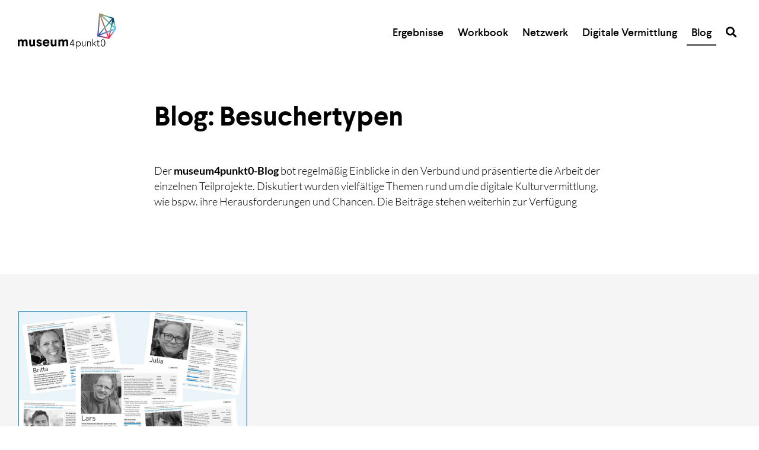

--- FILE ---
content_type: text/html; charset=UTF-8
request_url: https://www.museum4punkt0.de/blog/tag/besuchertypen/
body_size: 23815
content:
<!DOCTYPE html>
<html lang="de-DE">
<head>
	<meta charset="UTF-8">
	<meta http-equiv="X-UA-Compatible" content="IE=edge">
	<meta name="viewport" content="width=device-width, initial-scale=1, minimum-scale=1, maximum-scale=5">
	<meta name="apple-mobile-web-app-title" content="museum4punkt0">
    <meta name="application-name" content="museum4punkt0">
    <meta name="theme-color" content="#ffffff">

	<link rel="pingback" href="https://www.museum4punkt0.de/xmlrpc.php" />
	<meta name="newsletter" content="unseen">	
	<!-- Site has been optimized with "DSGVO Helper v2" by urbanstudio.de --><meta name='robots' content='index, follow, max-image-preview:large, max-snippet:-1, max-video-preview:-1' />

	<!-- This site is optimized with the Yoast SEO plugin v26.8 - https://yoast.com/product/yoast-seo-wordpress/ -->
	<title>Besuchertypen Archive - museum4punkt0</title>
	<link rel="canonical" href="https://www.museum4punkt0.de/blog/tag/besuchertypen/" />
	<meta property="og:locale" content="de_DE" />
	<meta property="og:type" content="article" />
	<meta property="og:title" content="Besuchertypen Archive - museum4punkt0" />
	<meta property="og:url" content="https://www.museum4punkt0.de/blog/tag/besuchertypen/" />
	<meta property="og:site_name" content="museum4punkt0" />
	<meta name="twitter:card" content="summary_large_image" />
	<meta name="twitter:site" content="@museum4punkt0" />
	<script type="application/ld+json" class="yoast-schema-graph">{"@context":"https://schema.org","@graph":[{"@type":"CollectionPage","@id":"https://www.museum4punkt0.de/blog/tag/besuchertypen/","url":"https://www.museum4punkt0.de/blog/tag/besuchertypen/","name":"Besuchertypen Archive - museum4punkt0","isPartOf":{"@id":"https://www.museum4punkt0.de/#website"},"primaryImageOfPage":{"@id":"https://www.museum4punkt0.de/blog/tag/besuchertypen/#primaryimage"},"image":{"@id":"https://www.museum4punkt0.de/blog/tag/besuchertypen/#primaryimage"},"thumbnailUrl":"https://www.museum4punkt0.de/wp-content/uploads/2021/08/RS757__lpr.jpg","breadcrumb":{"@id":"https://www.museum4punkt0.de/blog/tag/besuchertypen/#breadcrumb"},"inLanguage":"de"},{"@type":"ImageObject","inLanguage":"de","@id":"https://www.museum4punkt0.de/blog/tag/besuchertypen/#primaryimage","url":"https://www.museum4punkt0.de/wp-content/uploads/2021/08/RS757__lpr.jpg","contentUrl":"https://www.museum4punkt0.de/wp-content/uploads/2021/08/RS757__lpr.jpg","width":2000,"height":1486,"caption":"Schaubild der Personas, Foto: Varusschlacht im Osnabrücker Land gGmbH – Museum und Park Kalkriese, CC BY 4.0"},{"@type":"BreadcrumbList","@id":"https://www.museum4punkt0.de/blog/tag/besuchertypen/#breadcrumb","itemListElement":[{"@type":"ListItem","position":1,"name":"Startseite","item":"https://www.museum4punkt0.de/"},{"@type":"ListItem","position":2,"name":"Besuchertypen"}]},{"@type":"WebSite","@id":"https://www.museum4punkt0.de/#website","url":"https://www.museum4punkt0.de/","name":"museum4punkt0","description":"Digitale Strategien für das Museum der Zukunft","publisher":{"@id":"https://www.museum4punkt0.de/#organization"},"potentialAction":[{"@type":"SearchAction","target":{"@type":"EntryPoint","urlTemplate":"https://www.museum4punkt0.de/?s={search_term_string}"},"query-input":{"@type":"PropertyValueSpecification","valueRequired":true,"valueName":"search_term_string"}}],"inLanguage":"de"},{"@type":"Organization","@id":"https://www.museum4punkt0.de/#organization","name":"museum4punkt0","url":"https://www.museum4punkt0.de/","logo":{"@type":"ImageObject","inLanguage":"de","@id":"https://www.museum4punkt0.de/#/schema/logo/image/","url":"https://www.museum4punkt0.de/wp-content/uploads/2019/04/logo-museum4punkt0.svg","contentUrl":"https://www.museum4punkt0.de/wp-content/uploads/2019/04/logo-museum4punkt0.svg","width":1049,"height":460,"caption":"museum4punkt0"},"image":{"@id":"https://www.museum4punkt0.de/#/schema/logo/image/"},"sameAs":["https://www.facebook.com/museum4punkt0","https://x.com/museum4punkt0","https://www.instagram.com/museum4punkt0/","https://www.youtube.com/channel/UC1NuwaEeJLjnrJZTQUmhGWw"]}]}</script>
	<!-- / Yoast SEO plugin. -->


<link rel="alternate" type="application/rss+xml" title="museum4punkt0 &raquo; Feed" href="https://www.museum4punkt0.de/feed/" />
<style>[consent-id]:not(.rcb-content-blocker):not([consent-transaction-complete]):not([consent-visual-use-parent^="children:"]):not([consent-confirm]){opacity:0!important;}
.rcb-content-blocker+.rcb-content-blocker-children-fallback~*{display:none!important;}</style><link rel="preload" href="/wp-content/715bb7b9af1aa288503d622e2ae6d007/dist/694485573.js?ver=975c5defe73b4b2fde03afbaa384a541" as="script" />
<link rel="preload" href="/wp-content/715bb7b9af1aa288503d622e2ae6d007/dist/1067629198.js?ver=64a64f3ab0d5ab261ad8ca6eebf70126" as="script" />
<link rel="preload" href="/wp-content/plugins/real-cookie-banner/public/lib/animate.css/animate.min.css?ver=4.1.1" as="style" />
<link rel="alternate" type="application/rss+xml" title="museum4punkt0 &raquo; Besuchertypen Schlagwort-Feed" href="https://www.museum4punkt0.de/blog/tag/besuchertypen/feed/" />

            <meta http-equiv="x-dns-prefetch-control" content="on">
            <link rel="dns-prefetch" href="//cdnjs.de" />
            <link rel="preconnect" href="//cdnjs.de">
        <script data-cfasync="false" type="text/javascript" defer src="/wp-content/715bb7b9af1aa288503d622e2ae6d007/dist/694485573.js?ver=975c5defe73b4b2fde03afbaa384a541" id="real-cookie-banner-vendor-real-cookie-banner-banner-js"></script>
<script type="application/json" data-skip-lazy-load="js-extra" data-skip-moving="true" data-no-defer nitro-exclude data-alt-type="application/ld+json" data-dont-merge data-wpmeteor-nooptimize="true" data-cfasync="false" id="af746fe756c9ab21291f3bc23d0f008f01-js-extra">{"slug":"real-cookie-banner","textDomain":"real-cookie-banner","version":"5.2.10","restUrl":"https:\/\/www.museum4punkt0.de\/wp-json\/real-cookie-banner\/v1\/","restNamespace":"real-cookie-banner\/v1","restPathObfuscateOffset":"","restRoot":"https:\/\/www.museum4punkt0.de\/wp-json\/","restQuery":{"_v":"5.2.10","_locale":"user"},"restNonce":"bee25c4188","restRecreateNonceEndpoint":"https:\/\/www.museum4punkt0.de\/wp-admin\/admin-ajax.php?action=rest-nonce","publicUrl":"https:\/\/www.museum4punkt0.de\/wp-content\/plugins\/real-cookie-banner\/public\/","chunkFolder":"dist","chunksLanguageFolder":"https:\/\/www.museum4punkt0.de\/wp-content\/languages\/mo-cache\/real-cookie-banner\/","chunks":{"chunk-config-tab-blocker.lite.js":["de_DE-83d48f038e1cf6148175589160cda67e","de_DE-e5c2f3318cd06f18a058318f5795a54b","de_DE-76129424d1eb6744d17357561a128725","de_DE-d3d8ada331df664d13fa407b77bc690b"],"chunk-config-tab-blocker.pro.js":["de_DE-ddf5ae983675e7b6eec2afc2d53654a2","de_DE-487d95eea292aab22c80aa3ae9be41f0","de_DE-ab0e642081d4d0d660276c9cebfe9f5d","de_DE-0f5f6074a855fa677e6086b82145bd50"],"chunk-config-tab-consent.lite.js":["de_DE-3823d7521a3fc2857511061e0d660408"],"chunk-config-tab-consent.pro.js":["de_DE-9cb9ecf8c1e8ce14036b5f3a5e19f098"],"chunk-config-tab-cookies.lite.js":["de_DE-1a51b37d0ef409906245c7ed80d76040","de_DE-e5c2f3318cd06f18a058318f5795a54b","de_DE-76129424d1eb6744d17357561a128725"],"chunk-config-tab-cookies.pro.js":["de_DE-572ee75deed92e7a74abba4b86604687","de_DE-487d95eea292aab22c80aa3ae9be41f0","de_DE-ab0e642081d4d0d660276c9cebfe9f5d"],"chunk-config-tab-dashboard.lite.js":["de_DE-f843c51245ecd2b389746275b3da66b6"],"chunk-config-tab-dashboard.pro.js":["de_DE-ae5ae8f925f0409361cfe395645ac077"],"chunk-config-tab-import.lite.js":["de_DE-66df94240f04843e5a208823e466a850"],"chunk-config-tab-import.pro.js":["de_DE-e5fee6b51986d4ff7a051d6f6a7b076a"],"chunk-config-tab-licensing.lite.js":["de_DE-e01f803e4093b19d6787901b9591b5a6"],"chunk-config-tab-licensing.pro.js":["de_DE-4918ea9704f47c2055904e4104d4ffba"],"chunk-config-tab-scanner.lite.js":["de_DE-b10b39f1099ef599835c729334e38429"],"chunk-config-tab-scanner.pro.js":["de_DE-752a1502ab4f0bebfa2ad50c68ef571f"],"chunk-config-tab-settings.lite.js":["de_DE-37978e0b06b4eb18b16164a2d9c93a2c"],"chunk-config-tab-settings.pro.js":["de_DE-e59d3dcc762e276255c8989fbd1f80e3"],"chunk-config-tab-tcf.lite.js":["de_DE-4f658bdbf0aa370053460bc9e3cd1f69","de_DE-e5c2f3318cd06f18a058318f5795a54b","de_DE-d3d8ada331df664d13fa407b77bc690b"],"chunk-config-tab-tcf.pro.js":["de_DE-e1e83d5b8a28f1f91f63b9de2a8b181a","de_DE-487d95eea292aab22c80aa3ae9be41f0","de_DE-0f5f6074a855fa677e6086b82145bd50"]},"others":{"customizeValuesBanner":"{\"layout\":{\"type\":\"dialog\",\"maxHeightEnabled\":false,\"maxHeight\":740,\"dialogMaxWidth\":510,\"dialogPosition\":\"middleCenter\",\"dialogMargin\":[0,0,0,0],\"bannerPosition\":\"bottom\",\"bannerMaxWidth\":1024,\"dialogBorderRadius\":3,\"borderRadius\":5,\"animationIn\":\"slideInUp\",\"animationInDuration\":500,\"animationInOnlyMobile\":true,\"animationOut\":\"none\",\"animationOutDuration\":500,\"animationOutOnlyMobile\":true,\"overlay\":true,\"overlayBg\":\"#000000\",\"overlayBgAlpha\":38,\"overlayBlur\":2},\"decision\":{\"acceptAll\":\"button\",\"acceptEssentials\":\"button\",\"showCloseIcon\":false,\"acceptIndividual\":\"button\",\"buttonOrder\":\"all,essential,save,individual\",\"showGroups\":false,\"groupsFirstView\":false,\"saveButton\":\"always\"},\"design\":{\"bg\":\"#ffffff\",\"textAlign\":\"center\",\"linkTextDecoration\":\"underline\",\"borderWidth\":0,\"borderColor\":\"#ffffff\",\"fontSize\":13,\"fontColor\":\"#2b2b2b\",\"fontInheritFamily\":true,\"fontFamily\":\"Arial, Helvetica, sans-serif\",\"fontWeight\":\"normal\",\"boxShadowEnabled\":true,\"boxShadowOffsetX\":0,\"boxShadowOffsetY\":5,\"boxShadowBlurRadius\":13,\"boxShadowSpreadRadius\":0,\"boxShadowColor\":\"#000000\",\"boxShadowColorAlpha\":20},\"headerDesign\":{\"inheritBg\":true,\"bg\":\"#f4f4f4\",\"inheritTextAlign\":true,\"textAlign\":\"center\",\"padding\":[17,20,15,20],\"logo\":\"\",\"logoRetina\":\"\",\"logoMaxHeight\":60,\"logoPosition\":\"left\",\"logoMargin\":[5,15,5,15],\"fontSize\":20,\"fontColor\":\"#2b2b2b\",\"fontInheritFamily\":true,\"fontFamily\":\"Arial, Helvetica, sans-serif\",\"fontWeight\":\"normal\",\"borderWidth\":1,\"borderColor\":\"#efefef\"},\"bodyDesign\":{\"padding\":[15,20,10,20],\"descriptionInheritFontSize\":true,\"descriptionFontSize\":13,\"dottedGroupsInheritFontSize\":true,\"dottedGroupsFontSize\":13,\"dottedGroupsBulletColor\":\"#15779b\",\"teachingsInheritTextAlign\":true,\"teachingsTextAlign\":\"center\",\"teachingsSeparatorActive\":true,\"teachingsSeparatorWidth\":50,\"teachingsSeparatorHeight\":1,\"teachingsSeparatorColor\":\"#15779b\",\"teachingsInheritFontSize\":false,\"teachingsFontSize\":12,\"teachingsInheritFontColor\":false,\"teachingsFontColor\":\"#7c7c7c\",\"accordionMargin\":[10,0,5,0],\"accordionPadding\":[5,10,5,10],\"accordionArrowType\":\"outlined\",\"accordionArrowColor\":\"#15779b\",\"accordionBg\":\"#ffffff\",\"accordionActiveBg\":\"#f9f9f9\",\"accordionHoverBg\":\"#efefef\",\"accordionBorderWidth\":1,\"accordionBorderColor\":\"#efefef\",\"accordionTitleFontSize\":12,\"accordionTitleFontColor\":\"#2b2b2b\",\"accordionTitleFontWeight\":\"normal\",\"accordionDescriptionMargin\":[5,0,0,0],\"accordionDescriptionFontSize\":12,\"accordionDescriptionFontColor\":\"#757575\",\"accordionDescriptionFontWeight\":\"normal\",\"acceptAllOneRowLayout\":false,\"acceptAllPadding\":[10,10,10,10],\"acceptAllBg\":\"#15779b\",\"acceptAllTextAlign\":\"center\",\"acceptAllFontSize\":18,\"acceptAllFontColor\":\"#ffffff\",\"acceptAllFontWeight\":\"normal\",\"acceptAllBorderWidth\":0,\"acceptAllBorderColor\":\"#000000\",\"acceptAllHoverBg\":\"#11607d\",\"acceptAllHoverFontColor\":\"#ffffff\",\"acceptAllHoverBorderColor\":\"#000000\",\"acceptEssentialsUseAcceptAll\":true,\"acceptEssentialsButtonType\":\"\",\"acceptEssentialsPadding\":[10,10,10,10],\"acceptEssentialsBg\":\"#15779b\",\"acceptEssentialsTextAlign\":\"center\",\"acceptEssentialsFontSize\":18,\"acceptEssentialsFontColor\":\"#ffffff\",\"acceptEssentialsFontWeight\":\"normal\",\"acceptEssentialsBorderWidth\":0,\"acceptEssentialsBorderColor\":\"#000000\",\"acceptEssentialsHoverBg\":\"#e8e8e8\",\"acceptEssentialsHoverFontColor\":\"#000000\",\"acceptEssentialsHoverBorderColor\":\"#000000\",\"acceptIndividualPadding\":[0,5,0,5],\"acceptIndividualBg\":\"#ffffff\",\"acceptIndividualTextAlign\":\"center\",\"acceptIndividualFontSize\":15,\"acceptIndividualFontColor\":\"#15779b\",\"acceptIndividualFontWeight\":\"normal\",\"acceptIndividualBorderWidth\":0,\"acceptIndividualBorderColor\":\"#000000\",\"acceptIndividualHoverBg\":\"#ffffff\",\"acceptIndividualHoverFontColor\":\"#11607d\",\"acceptIndividualHoverBorderColor\":\"#000000\"},\"footerDesign\":{\"poweredByLink\":true,\"inheritBg\":false,\"bg\":\"#fcfcfc\",\"inheritTextAlign\":true,\"textAlign\":\"center\",\"padding\":[10,20,15,20],\"fontSize\":14,\"fontColor\":\"#7c7c7c\",\"fontInheritFamily\":true,\"fontFamily\":\"Arial, Helvetica, sans-serif\",\"fontWeight\":\"normal\",\"hoverFontColor\":\"#2b2b2b\",\"borderWidth\":1,\"borderColor\":\"#efefef\",\"languageSwitcher\":\"flags\"},\"texts\":{\"headline\":\"Privatsph\\u00e4re-Einstellungen\",\"description\":\"Wir verwenden Cookies und \\u00e4hnliche Technologien auf unserer Website und verarbeiten personenbezogene Daten von dir (z.B. IP-Adresse), um z.B. Inhalte und Anzeigen zu personalisieren, Medien von Drittanbietern einzubinden oder Zugriffe auf unsere Website zu analysieren. Die Datenverarbeitung kann auch erst in Folge gesetzter Cookies stattfinden. Wir teilen diese Daten mit Dritten, die wir in den Privatsph\\u00e4re-Einstellungen benennen.<br \\\/><br \\\/>Die Datenverarbeitung kann mit deiner Einwilligung oder auf Basis eines berechtigten Interesses erfolgen, dem du in den Privatsph\\u00e4re-Einstellungen widersprechen kannst. Du hast das Recht, nicht einzuwilligen und deine Einwilligung zu einem sp\\u00e4teren Zeitpunkt zu \\u00e4ndern oder zu widerrufen. Weitere Informationen zur Verwendung deiner Daten findest du in unserer {{privacyPolicy}}Datenschutzerkl\\u00e4rung{{\\\/privacyPolicy}}.\",\"acceptAll\":\"Alle akzeptieren\",\"acceptEssentials\":\"Weiter ohne Einwilligung\",\"acceptIndividual\":\"Privatsph\\u00e4re-Einstellungen individuell festlegen\",\"poweredBy\":\"4\",\"dataProcessingInUnsafeCountries\":\"Einige Dienste verarbeiten personenbezogene Daten in unsicheren Drittl\\u00e4ndern. Indem du in die Nutzung dieser Services einwilligst, erkl\\u00e4rst du dich auch mit der Verarbeitung deiner Daten in diesen unsicheren Drittl\\u00e4ndern gem\\u00e4\\u00df {{legalBasis}} einverstanden. Dies birgt das Risiko, dass deine Daten von Beh\\u00f6rden zu Kontroll- und \\u00dcberwachungszwecken verarbeitet werden, m\\u00f6glicherweise ohne die M\\u00f6glichkeit eines Rechtsbehelfs.\",\"ageNoticeBanner\":\"Du bist unter {{minAge}} Jahre alt? Dann kannst du nicht in optionale Services einwilligen. Du kannst deine Eltern oder Erziehungsberechtigten bitten, mit dir in diese Services einzuwilligen.\",\"ageNoticeBlocker\":\"Du bist unter {{minAge}} Jahre alt? Leider darfst du diesem Service nicht selbst zustimmen, um diese Inhalte zu sehen. Bitte deine Eltern oder Erziehungsberechtigten, dem Service mit dir zuzustimmen!\",\"listServicesNotice\":\"Wenn du alle Services akzeptierst, erlaubst du, dass {{services}} geladen werden. Diese sind nach ihrem Zweck in Gruppen {{serviceGroups}} unterteilt (Zugeh\\u00f6rigkeit durch hochgestellte Zahlen gekennzeichnet).\",\"listServicesLegitimateInterestNotice\":\"Au\\u00dferdem werden die {{services}} auf der Grundlage eines berechtigten Interesses geladen.\",\"consentForwardingExternalHosts\":\"Deine Einwilligung gilt auch auf {{websites}}.\",\"blockerHeadline\":\"{{name}} aufgrund von Privatsph\\u00e4re-Einstellungen blockiert\",\"blockerLinkShowMissing\":\"Zeige alle Services, denen du noch zustimmen musst\",\"blockerLoadButton\":\"Services akzeptieren und Inhalte laden\",\"blockerAcceptInfo\":\"Wenn du die blockierten Inhalte l\\u00e4dst, werden deine Datenschutzeinstellungen angepasst. Inhalte aus diesem Service werden in Zukunft nicht mehr blockiert.\",\"stickyHistory\":\"Historie der Privatsph\\u00e4re-Einstellungen\",\"stickyRevoke\":\"Einwilligungen widerrufen\",\"stickyRevokeSuccessMessage\":\"Du hast die Einwilligung f\\u00fcr Services mit dessen Cookies und Verarbeitung personenbezogener Daten erfolgreich widerrufen. Die Seite wird jetzt neu geladen!\",\"stickyChange\":\"Privatsph\\u00e4re-Einstellungen \\u00e4ndern\"},\"individualLayout\":{\"inheritDialogMaxWidth\":false,\"dialogMaxWidth\":970,\"inheritBannerMaxWidth\":true,\"bannerMaxWidth\":1980,\"descriptionTextAlign\":\"left\"},\"group\":{\"checkboxBg\":\"#f0f0f0\",\"checkboxBorderWidth\":1,\"checkboxBorderColor\":\"#d2d2d2\",\"checkboxActiveColor\":\"#ffffff\",\"checkboxActiveBg\":\"#15779b\",\"checkboxActiveBorderColor\":\"#11607d\",\"groupInheritBg\":true,\"groupBg\":\"#f4f4f4\",\"groupPadding\":[15,15,15,15],\"groupSpacing\":10,\"groupBorderRadius\":5,\"groupBorderWidth\":1,\"groupBorderColor\":\"#f4f4f4\",\"headlineFontSize\":16,\"headlineFontWeight\":\"normal\",\"headlineFontColor\":\"#2b2b2b\",\"descriptionFontSize\":14,\"descriptionFontColor\":\"#7c7c7c\",\"linkColor\":\"#7c7c7c\",\"linkHoverColor\":\"#2b2b2b\",\"detailsHideLessRelevant\":true},\"saveButton\":{\"useAcceptAll\":true,\"type\":\"button\",\"padding\":[10,10,10,10],\"bg\":\"#efefef\",\"textAlign\":\"center\",\"fontSize\":16,\"fontColor\":\"#0a0a0a\",\"fontWeight\":\"normal\",\"borderWidth\":0,\"borderColor\":\"#000000\",\"hoverBg\":\"#e8e8e8\",\"hoverFontColor\":\"#000000\",\"hoverBorderColor\":\"#000000\"},\"individualTexts\":{\"headline\":\"Individuelle Privatsph\\u00e4re-Einstellungen\",\"description\":\"Wir verwenden Cookies und \\u00e4hnliche Technologien auf unserer Website und verarbeiten personenbezogene Daten von dir (z.B. IP-Adresse), um z.B. Inhalte und Anzeigen zu personalisieren, Medien von Drittanbietern einzubinden oder Zugriffe auf unsere Website zu analysieren. Die Datenverarbeitung kann auch erst in Folge gesetzter Cookies stattfinden. Wir teilen diese Daten mit Dritten, die wir in den Privatsph\\u00e4re-Einstellungen benennen.<br \\\/><br \\\/>Die Datenverarbeitung kann mit deiner Einwilligung oder auf Basis eines berechtigten Interesses erfolgen, dem du in den Privatsph\\u00e4re-Einstellungen widersprechen kannst. Du hast das Recht, nicht einzuwilligen und deine Einwilligung zu einem sp\\u00e4teren Zeitpunkt zu \\u00e4ndern oder zu widerrufen. Weitere Informationen zur Verwendung deiner Daten findest du in unserer {{privacyPolicy}}Datenschutzerkl\\u00e4rung{{\\\/privacyPolicy}}.<br \\\/><br \\\/>Im Folgenden findest du eine \\u00dcbersicht \\u00fcber alle Services, die von dieser Website genutzt werden. Du kannst dir detaillierte Informationen zu jedem Service ansehen und ihm einzeln zustimmen oder von deinem Widerspruchsrecht Gebrauch machen.\",\"save\":\"Individuelle Auswahlen speichern\",\"showMore\":\"Service-Informationen anzeigen\",\"hideMore\":\"Service-Informationen ausblenden\",\"postamble\":\"\"},\"mobile\":{\"enabled\":true,\"maxHeight\":400,\"hideHeader\":false,\"alignment\":\"bottom\",\"scalePercent\":90,\"scalePercentVertical\":-50},\"sticky\":{\"enabled\":false,\"animationsEnabled\":true,\"alignment\":\"left\",\"bubbleBorderRadius\":50,\"icon\":\"fingerprint\",\"iconCustom\":\"\",\"iconCustomRetina\":\"\",\"iconSize\":30,\"iconColor\":\"#ffffff\",\"bubbleMargin\":[10,20,20,20],\"bubblePadding\":15,\"bubbleBg\":\"#15779b\",\"bubbleBorderWidth\":0,\"bubbleBorderColor\":\"#10556f\",\"boxShadowEnabled\":true,\"boxShadowOffsetX\":0,\"boxShadowOffsetY\":2,\"boxShadowBlurRadius\":5,\"boxShadowSpreadRadius\":1,\"boxShadowColor\":\"#105b77\",\"boxShadowColorAlpha\":40,\"bubbleHoverBg\":\"#ffffff\",\"bubbleHoverBorderColor\":\"#000000\",\"hoverIconColor\":\"#000000\",\"hoverIconCustom\":\"\",\"hoverIconCustomRetina\":\"\",\"menuFontSize\":16,\"menuBorderRadius\":5,\"menuItemSpacing\":10,\"menuItemPadding\":[5,10,5,10]},\"customCss\":{\"css\":\"\",\"antiAdBlocker\":\"y\"}}","isPro":false,"showProHints":false,"proUrl":"https:\/\/devowl.io\/de\/go\/real-cookie-banner?source=rcb-lite","showLiteNotice":true,"frontend":{"groups":"[{\"id\":215,\"name\":\"Essenziell\",\"slug\":\"essenziell\",\"description\":\"Essenzielle Services sind f\\u00fcr die grundlegende Funktionalit\\u00e4t der Website erforderlich. Sie enthalten nur technisch notwendige Services. Diesen Services kann nicht widersprochen werden.\",\"isEssential\":true,\"isDefault\":true,\"items\":[{\"id\":10270,\"name\":\"CDNJS.de\",\"purpose\":\"Auslieferung von Daten (Schriften, Javascript, Stylesheet)\",\"providerContact\":{\"phone\":\"\",\"email\":\"\",\"link\":\"\"},\"isProviderCurrentWebsite\":false,\"provider\":\"urbanstudio GmbH\",\"uniqueName\":\"cdnjs-de\",\"isEmbeddingOnlyExternalResources\":true,\"legalBasis\":\"consent\",\"dataProcessingInCountries\":[],\"dataProcessingInCountriesSpecialTreatments\":[],\"technicalDefinitions\":[{\"type\":\"http\",\"name\":\"\",\"host\":\"\",\"duration\":0,\"durationUnit\":\"y\",\"isSessionDuration\":false,\"purpose\":\"\"}],\"codeDynamics\":[],\"providerPrivacyPolicyUrl\":\"https:\\\/\\\/cdnjs.de\",\"providerLegalNoticeUrl\":\"\",\"tagManagerOptInEventName\":\"\",\"tagManagerOptOutEventName\":\"\",\"googleConsentModeConsentTypes\":[],\"executePriority\":10,\"codeOptIn\":\"\",\"executeCodeOptInWhenNoTagManagerConsentIsGiven\":false,\"codeOptOut\":\"\",\"executeCodeOptOutWhenNoTagManagerConsentIsGiven\":false,\"deleteTechnicalDefinitionsAfterOptOut\":false,\"codeOnPageLoad\":\"\",\"presetId\":\"\"},{\"id\":10269,\"name\":\"Real Cookie Banner\",\"purpose\":\"Real Cookie Banner bittet Website-Besucher um die Einwilligung zum Setzen von Cookies und zur Verarbeitung personenbezogener Daten. Dazu wird jedem Website-Besucher eine UUID (pseudonyme Identifikation des Nutzers) zugewiesen, die bis zum Ablauf des Cookies zur Speicherung der Einwilligung g\\u00fcltig ist. Cookies werden dazu verwendet, um zu testen, ob Cookies gesetzt werden k\\u00f6nnen, um Referenz auf die dokumentierte Einwilligung zu speichern, um zu speichern, in welche Services aus welchen Service-Gruppen der Besucher eingewilligt hat, und, falls Einwilligung nach dem Transparency &amp; Consent Framework (TCF) eingeholt werden, um die Einwilligungen in TCF Partner, Zwecke, besondere Zwecke, Funktionen und besondere Funktionen zu speichern. Im Rahmen der Darlegungspflicht nach DSGVO wird die erhobene Einwilligung vollumf\\u00e4nglich dokumentiert. Dazu z\\u00e4hlt neben den Services und Service-Gruppen, in welche der Besucher eingewilligt hat, und falls Einwilligung nach dem TCF Standard eingeholt werden, in welche TCF Partner, Zwecke und Funktionen der Besucher eingewilligt hat, alle Einstellungen des Cookie Banners zum Zeitpunkt der Einwilligung als auch die technischen Umst\\u00e4nde (z.B. Gr\\u00f6\\u00dfe des Sichtbereichs bei der Einwilligung) und die Nutzerinteraktionen (z.B. Klick auf Buttons), die zur Einwilligung gef\\u00fchrt haben. Die Einwilligung wird pro Sprache einmal erhoben.\",\"providerContact\":{\"phone\":\"\",\"email\":\"\",\"link\":\"\"},\"isProviderCurrentWebsite\":true,\"provider\":\"museum4punkt0\",\"uniqueName\":\"real-cookie-banner\",\"isEmbeddingOnlyExternalResources\":false,\"legalBasis\":\"legal-requirement\",\"dataProcessingInCountries\":[],\"dataProcessingInCountriesSpecialTreatments\":[],\"technicalDefinitions\":[{\"type\":\"http\",\"name\":\"real_cookie_banner*\",\"host\":\".museum4punkt0.de\",\"duration\":183,\"durationUnit\":\"d\",\"isSessionDuration\":false,\"purpose\":\"Eindeutiger Identifikator f\\u00fcr die Einwilligung, aber nicht f\\u00fcr den Website-Besucher. Revisionshash f\\u00fcr die Einstellungen des Cookie-Banners (Texte, Farben, Funktionen, Servicegruppen, Dienste, Content Blocker usw.). IDs f\\u00fcr eingewilligte Services und Service-Gruppen.\"},{\"type\":\"http\",\"name\":\"real_cookie_banner*-tcf\",\"host\":\".museum4punkt0.de\",\"duration\":183,\"durationUnit\":\"d\",\"isSessionDuration\":false,\"purpose\":\"Im Rahmen von TCF gesammelte Einwilligungen, die im TC-String-Format gespeichert werden, einschlie\\u00dflich TCF-Vendoren, -Zwecke, -Sonderzwecke, -Funktionen und -Sonderfunktionen.\"},{\"type\":\"http\",\"name\":\"real_cookie_banner*-gcm\",\"host\":\".museum4punkt0.de\",\"duration\":183,\"durationUnit\":\"d\",\"isSessionDuration\":false,\"purpose\":\"Die im Google Consent Mode gesammelten Einwilligungen in die verschiedenen Einwilligungstypen (Zwecke) werden f\\u00fcr alle mit dem Google Consent Mode kompatiblen Services gespeichert.\"},{\"type\":\"http\",\"name\":\"real_cookie_banner-test\",\"host\":\".museum4punkt0.de\",\"duration\":183,\"durationUnit\":\"d\",\"isSessionDuration\":false,\"purpose\":\"Cookie, der gesetzt wurde, um die Funktionalit\\u00e4t von HTTP-Cookies zu testen. Wird sofort nach dem Test gel\\u00f6scht.\"},{\"type\":\"local\",\"name\":\"real_cookie_banner*\",\"host\":\"https:\\\/\\\/www.museum4punkt0.de\",\"duration\":1,\"durationUnit\":\"d\",\"isSessionDuration\":false,\"purpose\":\"Eindeutiger Identifikator f\\u00fcr die Einwilligung, aber nicht f\\u00fcr den Website-Besucher. Revisionshash f\\u00fcr die Einstellungen des Cookie-Banners (Texte, Farben, Funktionen, Service-Gruppen, Services, Content Blocker usw.). IDs f\\u00fcr eingewilligte Services und Service-Gruppen. Wird nur solange gespeichert, bis die Einwilligung auf dem Website-Server dokumentiert ist.\"},{\"type\":\"local\",\"name\":\"real_cookie_banner*-tcf\",\"host\":\"https:\\\/\\\/www.museum4punkt0.de\",\"duration\":1,\"durationUnit\":\"d\",\"isSessionDuration\":false,\"purpose\":\"Im Rahmen von TCF gesammelte Einwilligungen werden im TC-String-Format gespeichert, einschlie\\u00dflich TCF Vendoren, Zwecke, besondere Zwecke, Funktionen und besondere Funktionen. Wird nur solange gespeichert, bis die Einwilligung auf dem Website-Server dokumentiert ist.\"},{\"type\":\"local\",\"name\":\"real_cookie_banner*-gcm\",\"host\":\"https:\\\/\\\/www.museum4punkt0.de\",\"duration\":1,\"durationUnit\":\"d\",\"isSessionDuration\":false,\"purpose\":\"Im Rahmen des Google Consent Mode erfasste Einwilligungen werden f\\u00fcr alle mit dem Google Consent Mode kompatiblen Services in Einwilligungstypen (Zwecke) gespeichert. Wird nur solange gespeichert, bis die Einwilligung auf dem Website-Server dokumentiert ist.\"},{\"type\":\"local\",\"name\":\"real_cookie_banner-consent-queue*\",\"host\":\"https:\\\/\\\/www.museum4punkt0.de\",\"duration\":1,\"durationUnit\":\"d\",\"isSessionDuration\":false,\"purpose\":\"Lokale Zwischenspeicherung (Caching) der Auswahl im Cookie-Banner, bis der Server die Einwilligung dokumentiert; Dokumentation periodisch oder bei Seitenwechseln versucht, wenn der Server nicht verf\\u00fcgbar oder \\u00fcberlastet ist.\"}],\"codeDynamics\":[],\"providerPrivacyPolicyUrl\":\"https:\\\/\\\/www.museum4punkt0.de\\\/datenschutzerklaerung\\\/\",\"providerLegalNoticeUrl\":\"\",\"tagManagerOptInEventName\":\"\",\"tagManagerOptOutEventName\":\"\",\"googleConsentModeConsentTypes\":[],\"executePriority\":10,\"codeOptIn\":\"\",\"executeCodeOptInWhenNoTagManagerConsentIsGiven\":false,\"codeOptOut\":\"\",\"executeCodeOptOutWhenNoTagManagerConsentIsGiven\":false,\"deleteTechnicalDefinitionsAfterOptOut\":false,\"codeOnPageLoad\":\"\",\"presetId\":\"real-cookie-banner\"}]},{\"id\":216,\"name\":\"Funktional\",\"slug\":\"funktional\",\"description\":\"Funktionale Services sind notwendig, um \\u00fcber die wesentliche Funktionalit\\u00e4t der Website hinausgehende Features wie h\\u00fcbschere Schriftarten, Videowiedergabe oder interaktive Web 2.0-Features bereitzustellen. Inhalte von z.B. Video- und Social Media-Plattformen sind standardm\\u00e4\\u00dfig gesperrt und k\\u00f6nnen zugestimmt werden. Wenn dem Service zugestimmt wird, werden diese Inhalte automatisch ohne weitere manuelle Einwilligung geladen.\",\"isEssential\":false,\"isDefault\":true,\"items\":[{\"id\":10275,\"name\":\"Google Docs\",\"purpose\":\"Google Docs erm\\u00f6glicht die direkte Einbettung von auf docs.google.com ver\\u00f6ffentlichten Inhalten in Websites. Die Cookies werden\\nverwendet, um besuchte Websites und detaillierte Statistiken \\u00fcber das Nutzerverhalten zu sammeln. Diese Daten k\\u00f6nnen mit den\\nDaten der auf google.com angemeldeten Nutzer verkn\\u00fcpft werden.\",\"providerContact\":{\"phone\":\"\",\"email\":\"\",\"link\":\"\"},\"isProviderCurrentWebsite\":false,\"provider\":\"Google Ireland Limited\",\"uniqueName\":\"google-docs\",\"isEmbeddingOnlyExternalResources\":true,\"legalBasis\":\"consent\",\"dataProcessingInCountries\":[],\"dataProcessingInCountriesSpecialTreatments\":[],\"technicalDefinitions\":[{\"type\":\"http\",\"name\":\"\",\"host\":\"\",\"duration\":0,\"durationUnit\":\"y\",\"isSessionDuration\":false,\"purpose\":\"\"}],\"codeDynamics\":[],\"providerPrivacyPolicyUrl\":\"https:\\\/\\\/policies.google.com\\\/privacy\",\"providerLegalNoticeUrl\":\"\",\"tagManagerOptInEventName\":\"\",\"tagManagerOptOutEventName\":\"\",\"googleConsentModeConsentTypes\":[],\"executePriority\":10,\"codeOptIn\":\"\",\"executeCodeOptInWhenNoTagManagerConsentIsGiven\":false,\"codeOptOut\":\"\",\"executeCodeOptOutWhenNoTagManagerConsentIsGiven\":false,\"deleteTechnicalDefinitionsAfterOptOut\":false,\"codeOnPageLoad\":\"\",\"presetId\":\"\"},{\"id\":10273,\"name\":\"Vimeo\",\"purpose\":\"Vimeo erm\\u00f6glicht die direkte Einbettung von auf vimeo.com ver\\u00f6ffentlichten Inhalten in Websites. Die Cookies werden\\nverwendet, um besuchte Websites und detaillierte Statistiken \\u00fcber das Nutzerverhalten zu sammeln. Diese Daten k\\u00f6nnen mit den\\nDaten der auf vimeo.com angemeldeten Nutzer verkn\\u00fcpft werden.\",\"providerContact\":{\"phone\":\"\",\"email\":\"\",\"link\":\"\"},\"isProviderCurrentWebsite\":false,\"provider\":\"Vimeo.com, Inc.\",\"uniqueName\":\"vimeo\",\"isEmbeddingOnlyExternalResources\":true,\"legalBasis\":\"consent\",\"dataProcessingInCountries\":[],\"dataProcessingInCountriesSpecialTreatments\":[],\"technicalDefinitions\":[{\"type\":\"http\",\"name\":\"\",\"host\":\"\",\"duration\":0,\"durationUnit\":\"y\",\"isSessionDuration\":false,\"purpose\":\"\"}],\"codeDynamics\":[],\"providerPrivacyPolicyUrl\":\"https:\\\/\\\/vimeo.com\\\/privacy\",\"providerLegalNoticeUrl\":\"\",\"tagManagerOptInEventName\":\"\",\"tagManagerOptOutEventName\":\"\",\"googleConsentModeConsentTypes\":[],\"executePriority\":10,\"codeOptIn\":\"\",\"executeCodeOptInWhenNoTagManagerConsentIsGiven\":false,\"codeOptOut\":\"\",\"executeCodeOptOutWhenNoTagManagerConsentIsGiven\":false,\"deleteTechnicalDefinitionsAfterOptOut\":false,\"codeOnPageLoad\":\"\",\"presetId\":\"\"},{\"id\":10271,\"name\":\"YouTube\",\"purpose\":\"YouTube erm\\u00f6glicht die direkte Einbettung von auf youtube.com ver\\u00f6ffentlichten Inhalten in Websites. Die Cookies werden verwendet, um besuchte Websites und detaillierte Statistiken \\u00fcber das Nutzerverhalten zu sammeln. Diese Daten k\\u00f6nnen mit den Daten der auf youtube.com und google.com angemeldeten Nutzer verkn\\u00fcpft werden.\",\"providerContact\":{\"phone\":\"\",\"email\":\"\",\"link\":\"\"},\"isProviderCurrentWebsite\":false,\"provider\":\"Google Ireland Limited\",\"uniqueName\":\"youtube\",\"isEmbeddingOnlyExternalResources\":false,\"legalBasis\":\"consent\",\"dataProcessingInCountries\":[\"US\"],\"dataProcessingInCountriesSpecialTreatments\":[],\"technicalDefinitions\":[{\"type\":\"http\",\"name\":\"SIDCC\",\"host\":\".youtube.com\",\"duration\":1,\"durationUnit\":\"y\",\"isSessionDuration\":false,\"purpose\":\"\"},{\"type\":\"http\",\"name\":\"__Secure-3PAPISID\",\"host\":\".youtube.com\",\"duration\":2,\"durationUnit\":\"y\",\"isSessionDuration\":false,\"purpose\":\"\"},{\"type\":\"http\",\"name\":\"__Secure-APISID\",\"host\":\".youtube.com\",\"duration\":1,\"durationUnit\":\"mo\",\"isSessionDuration\":false,\"purpose\":\"\"},{\"type\":\"http\",\"name\":\"__Secure-SSID\",\"host\":\".youtube.com\",\"duration\":1,\"durationUnit\":\"mo\",\"isSessionDuration\":false,\"purpose\":\"\"},{\"type\":\"http\",\"name\":\"__Secure-HSID\",\"host\":\".youtube.com\",\"duration\":1,\"durationUnit\":\"mo\",\"isSessionDuration\":false,\"purpose\":\"\"},{\"type\":\"http\",\"name\":\"APISID\",\"host\":\".youtube.com\",\"duration\":6,\"durationUnit\":\"mo\",\"isSessionDuration\":false,\"purpose\":\"\"},{\"type\":\"http\",\"name\":\"__Secure-3PSID\",\"host\":\".youtube.com\",\"duration\":6,\"durationUnit\":\"mo\",\"isSessionDuration\":false,\"purpose\":\"\"},{\"type\":\"http\",\"name\":\"SAPISID\",\"host\":\".youtube.com\",\"duration\":2,\"durationUnit\":\"y\",\"isSessionDuration\":false,\"purpose\":\"\"},{\"type\":\"http\",\"name\":\"HSID\",\"host\":\".youtube.com\",\"duration\":6,\"durationUnit\":\"mo\",\"isSessionDuration\":false,\"purpose\":\"\"},{\"type\":\"http\",\"name\":\"SSID\",\"host\":\".youtube.com\",\"duration\":2,\"durationUnit\":\"y\",\"isSessionDuration\":false,\"purpose\":\"\"},{\"type\":\"http\",\"name\":\"SID\",\"host\":\".youtube.com\",\"duration\":6,\"durationUnit\":\"mo\",\"isSessionDuration\":false,\"purpose\":\"\"},{\"type\":\"http\",\"name\":\"1P_JAR\",\"host\":\".youtube.com\",\"duration\":1,\"durationUnit\":\"mo\",\"isSessionDuration\":false,\"purpose\":\"\"},{\"type\":\"http\",\"name\":\"SEARCH_SAMESITE\",\"host\":\".youtube.com\",\"duration\":6,\"durationUnit\":\"mo\",\"isSessionDuration\":false,\"purpose\":\"\"},{\"type\":\"http\",\"name\":\"CONSENT\",\"host\":\".youtube.com\",\"duration\":6,\"durationUnit\":\"y\",\"isSessionDuration\":false,\"purpose\":\"\"},{\"type\":\"http\",\"name\":\"YSC\",\"host\":\".youtube.com\",\"duration\":0,\"durationUnit\":\"y\",\"isSessionDuration\":true,\"purpose\":\"\"},{\"type\":\"http\",\"name\":\"SIDCC\",\"host\":\".youtube.com\",\"duration\":6,\"durationUnit\":\"mo\",\"isSessionDuration\":false,\"purpose\":\"\"},{\"type\":\"http\",\"name\":\"LOGIN_INFO\",\"host\":\".youtube.com\",\"duration\":2,\"durationUnit\":\"y\",\"isSessionDuration\":false,\"purpose\":\"\"},{\"type\":\"http\",\"name\":\"HSID\",\"host\":\".youtube.com\",\"duration\":2,\"durationUnit\":\"y\",\"isSessionDuration\":false,\"purpose\":\"\"},{\"type\":\"http\",\"name\":\"VISITOR_INFO1_LIVE\",\"host\":\".youtube.com\",\"duration\":6,\"durationUnit\":\"mo\",\"isSessionDuration\":false,\"purpose\":\"\"},{\"type\":\"http\",\"name\":\"__Secure-3PAPISID\",\"host\":\".youtube.com\",\"duration\":6,\"durationUnit\":\"mo\",\"isSessionDuration\":false,\"purpose\":\"\"},{\"type\":\"http\",\"name\":\"CONSENT\",\"host\":\".youtube.com\",\"duration\":18,\"durationUnit\":\"y\",\"isSessionDuration\":false,\"purpose\":\"\"},{\"type\":\"http\",\"name\":\"SSID\",\"host\":\".youtube.com\",\"duration\":6,\"durationUnit\":\"mo\",\"isSessionDuration\":false,\"purpose\":\"\"},{\"type\":\"http\",\"name\":\"__Secure-SSID\",\"host\":\".youtube.com\",\"duration\":1,\"durationUnit\":\"mo\",\"isSessionDuration\":false,\"purpose\":\"\"},{\"type\":\"http\",\"name\":\"__Secure-APISID\",\"host\":\".youtube.com\",\"duration\":1,\"durationUnit\":\"mo\",\"isSessionDuration\":false,\"purpose\":\"\"},{\"type\":\"http\",\"name\":\"__Secure-HSID\",\"host\":\".youtube.com\",\"duration\":1,\"durationUnit\":\"mo\",\"isSessionDuration\":false,\"purpose\":\"\"},{\"type\":\"http\",\"name\":\"SAPISID\",\"host\":\".youtube.com\",\"duration\":6,\"durationUnit\":\"mo\",\"isSessionDuration\":false,\"purpose\":\"\"},{\"type\":\"http\",\"name\":\"APISID\",\"host\":\".youtube.com\",\"duration\":2,\"durationUnit\":\"y\",\"isSessionDuration\":false,\"purpose\":\"\"},{\"type\":\"http\",\"name\":\"__Secure-3PSID\",\"host\":\".youtube.com\",\"duration\":2,\"durationUnit\":\"y\",\"isSessionDuration\":false,\"purpose\":\"\"},{\"type\":\"http\",\"name\":\"PREF\",\"host\":\".youtube.com\",\"duration\":8,\"durationUnit\":\"mo\",\"isSessionDuration\":false,\"purpose\":\"\"},{\"type\":\"http\",\"name\":\"SID\",\"host\":\".youtube.com\",\"duration\":2,\"durationUnit\":\"y\",\"isSessionDuration\":false,\"purpose\":\"\"},{\"type\":\"http\",\"name\":\"s_gl\",\"host\":\".youtube.com\",\"duration\":0,\"durationUnit\":\"y\",\"isSessionDuration\":true,\"purpose\":\"\"},{\"type\":\"http\",\"name\":\"SIDCC\",\"host\":\".google.com\",\"duration\":1,\"durationUnit\":\"y\",\"isSessionDuration\":false,\"purpose\":\"\"},{\"type\":\"http\",\"name\":\"__Secure-3PAPISID\",\"host\":\".google.com\",\"duration\":2,\"durationUnit\":\"y\",\"isSessionDuration\":false,\"purpose\":\"\"},{\"type\":\"http\",\"name\":\"SAPISID\",\"host\":\".google.com\",\"duration\":2,\"durationUnit\":\"y\",\"isSessionDuration\":false,\"purpose\":\"\"},{\"type\":\"http\",\"name\":\"APISID\",\"host\":\".google.com\",\"duration\":2,\"durationUnit\":\"y\",\"isSessionDuration\":false,\"purpose\":\"\"},{\"type\":\"http\",\"name\":\"SSID\",\"host\":\".google.com\",\"duration\":2,\"durationUnit\":\"y\",\"isSessionDuration\":false,\"purpose\":\"\"},{\"type\":\"http\",\"name\":\"HSID\",\"host\":\".google.com\",\"duration\":2,\"durationUnit\":\"y\",\"isSessionDuration\":false,\"purpose\":\"\"},{\"type\":\"http\",\"name\":\"__Secure-3PSID\",\"host\":\".google.com\",\"duration\":2,\"durationUnit\":\"y\",\"isSessionDuration\":false,\"purpose\":\"\"},{\"type\":\"http\",\"name\":\"SID\",\"host\":\".google.com\",\"duration\":2,\"durationUnit\":\"y\",\"isSessionDuration\":false,\"purpose\":\"\"},{\"type\":\"http\",\"name\":\"CONSENT\",\"host\":\".google.com\",\"duration\":18,\"durationUnit\":\"y\",\"isSessionDuration\":false,\"purpose\":\"\"},{\"type\":\"http\",\"name\":\"NID\",\"host\":\".google.com\",\"duration\":6,\"durationUnit\":\"mo\",\"isSessionDuration\":false,\"purpose\":\"\"},{\"type\":\"http\",\"name\":\"1P_JAR\",\"host\":\".google.com\",\"duration\":1,\"durationUnit\":\"mo\",\"isSessionDuration\":false,\"purpose\":\"\"},{\"type\":\"http\",\"name\":\"DV\",\"host\":\"www.google.com\",\"duration\":1,\"durationUnit\":\"m\",\"isSessionDuration\":false,\"purpose\":\"\"}],\"codeDynamics\":[],\"providerPrivacyPolicyUrl\":\"https:\\\/\\\/policies.google.com\\\/privacy\",\"providerLegalNoticeUrl\":\"\",\"tagManagerOptInEventName\":\"\",\"tagManagerOptOutEventName\":\"\",\"googleConsentModeConsentTypes\":[],\"executePriority\":10,\"codeOptIn\":\"\",\"executeCodeOptInWhenNoTagManagerConsentIsGiven\":false,\"codeOptOut\":\"\",\"executeCodeOptOutWhenNoTagManagerConsentIsGiven\":false,\"deleteTechnicalDefinitionsAfterOptOut\":false,\"codeOnPageLoad\":\"\",\"presetId\":\"youtube\"}]}]","links":[{"id":20494,"label":"Impressum","pageType":"legalNotice","isExternalUrl":false,"pageId":1212,"url":"https:\/\/www.museum4punkt0.de\/impressum\/","hideCookieBanner":true,"isTargetBlank":true}],"websiteOperator":{"address":"","country":"DE","contactEmail":"base64-encoded:d2Ntcy1mYWNoYWRtaW5Ac2JiLnNway1iZXJsaW4uZGU=","contactPhone":"","contactFormUrl":false},"blocker":[{"id":10276,"name":"Google Docs","description":"Google Docs erm\u00f6glicht die direkte Einbettung von auf docs.google.com ver\u00f6ffentlichten Inhalten in Websites. Die Cookies werden\nverwendet, um besuchte Websites und detaillierte Statistiken \u00fcber das Nutzerverhalten zu sammeln. Diese Daten k\u00f6nnen mit den\nDaten der auf google.com angemeldeten Nutzer verkn\u00fcpft werden.","rules":["*docs.google.com*","*ssl.gstatic.com*","*play.google.com*"],"criteria":"services","tcfVendors":[],"tcfPurposes":[1],"services":[10275],"isVisual":true,"visualType":"default","visualMediaThumbnail":0,"visualContentType":"","isVisualDarkMode":false,"visualBlur":0,"visualDownloadThumbnail":false,"visualHeroButtonText":"","shouldForceToShowVisual":true,"presetId":"","visualThumbnail":null},{"id":10274,"name":"Vimeo","description":"","rules":["*vimeo.com*"],"criteria":"services","tcfVendors":[],"tcfPurposes":[1],"services":[10273],"isVisual":true,"visualType":"default","visualMediaThumbnail":0,"visualContentType":"","isVisualDarkMode":false,"visualBlur":0,"visualDownloadThumbnail":false,"visualHeroButtonText":"","shouldForceToShowVisual":true,"presetId":"","visualThumbnail":null},{"id":10272,"name":"YouTube","description":"","rules":["*youtube.com*","*youtu.be*","*youtube-nocookie.com*","*ytimg.com*","*youtube.com\/subscribe_embed*","div[data-settings*=\"youtube_url\"]","script[id=\"uael-video-subscribe-js\"]","div[class*=\"g-ytsubscribe\"]","div[class*=\"elementor-widget-premium-addon-video-box\"][data-settings*=\"youtube\"]","div[class*=\"td_wrapper_playlist_player_youtube\"]","wp-content\/plugins\/wp-youtube-lyte\/lyte\/lyte-min.js*","*wp-content\/plugins\/youtube-embed-plus\/scripts\/*","*wp-content\/plugins\/youtube-embed-plus-pro\/scripts\/*","div[id^=\"epyt_gallery\"]","div[class*=\"tcb-yt-bg\"]"],"criteria":"services","tcfVendors":[],"tcfPurposes":[1],"services":[10271],"isVisual":true,"visualType":"default","visualMediaThumbnail":0,"visualContentType":"","isVisualDarkMode":false,"visualBlur":0,"visualDownloadThumbnail":false,"visualHeroButtonText":"","shouldForceToShowVisual":true,"presetId":"youtube","visualThumbnail":null}],"languageSwitcher":[],"predefinedDataProcessingInSafeCountriesLists":{"GDPR":["AT","BE","BG","HR","CY","CZ","DK","EE","FI","FR","DE","GR","HU","IE","IS","IT","LI","LV","LT","LU","MT","NL","NO","PL","PT","RO","SK","SI","ES","SE"],"DSG":["CH"],"GDPR+DSG":[],"ADEQUACY_EU":["AD","AR","CA","FO","GG","IL","IM","JP","JE","NZ","KR","CH","GB","UY","US"],"ADEQUACY_CH":["DE","AD","AR","AT","BE","BG","CA","CY","HR","DK","ES","EE","FI","FR","GI","GR","GG","HU","IM","FO","IE","IS","IL","IT","JE","LV","LI","LT","LU","MT","MC","NO","NZ","NL","PL","PT","CZ","RO","GB","SK","SI","SE","UY","US"]},"decisionCookieName":"real_cookie_banner-v:3_blog:1_path:f75d62a","revisionHash":"0d6a2d571c3ded8b0a0634fda3170769","territorialLegalBasis":["gdpr-eprivacy"],"setCookiesViaManager":"none","isRespectDoNotTrack":true,"failedConsentDocumentationHandling":"essentials","isAcceptAllForBots":true,"isDataProcessingInUnsafeCountries":false,"isAgeNotice":true,"ageNoticeAgeLimit":16,"isListServicesNotice":true,"isBannerLessConsent":false,"isTcf":false,"isGcm":false,"isGcmListPurposes":false,"hasLazyData":false},"anonymousContentUrl":"https:\/\/www.museum4punkt0.de\/wp-content\/715bb7b9af1aa288503d622e2ae6d007\/dist\/","anonymousHash":"715bb7b9af1aa288503d622e2ae6d007","hasDynamicPreDecisions":false,"isLicensed":true,"isDevLicense":false,"multilingualSkipHTMLForTag":"","isCurrentlyInTranslationEditorPreview":false,"defaultLanguage":"","currentLanguage":"","activeLanguages":[],"context":"","iso3166OneAlpha2":{"AF":"Afghanistan","AL":"Albanien","DZ":"Algerien","AS":"Amerikanisch-Samoa","AD":"Andorra","AO":"Angola","AI":"Anguilla","AQ":"Antarktis","AG":"Antigua und Barbuda","AR":"Argentinien","AM":"Armenien","AW":"Aruba","AZ":"Aserbaidschan","AU":"Australien","BS":"Bahamas","BH":"Bahrain","BD":"Bangladesch","BB":"Barbados","BY":"Belarus","BE":"Belgien","BZ":"Belize","BJ":"Benin","BM":"Bermuda","BT":"Bhutan","BO":"Bolivien","BA":"Bosnien und Herzegowina","BW":"Botswana","BV":"Bouvetinsel","BR":"Brasilien","IO":"Britisches Territorium im Indischen Ozean","BN":"Brunei Darussalam","BG":"Bulgarien","BF":"Burkina Faso","BI":"Burundi","CL":"Chile","CN":"China","CK":"Cookinseln","CR":"Costa Rica","CW":"Cura\u00e7ao","DE":"Deutschland","LA":"Die Laotische Demokratische Volksrepublik","DM":"Dominica","DO":"Dominikanische Republik","DJ":"Dschibuti","DK":"D\u00e4nemark","EC":"Ecuador","SV":"El Salvador","ER":"Eritrea","EE":"Estland","FK":"Falklandinseln (Malwinen)","FJ":"Fidschi","FI":"Finnland","FR":"Frankreich","GF":"Franz\u00f6sisch-Guayana","PF":"Franz\u00f6sisch-Polynesien","TF":"Franz\u00f6sische S\u00fcd- und Antarktisgebiete","FO":"F\u00e4r\u00f6er Inseln","FM":"F\u00f6derierte Staaten von Mikronesien","GA":"Gabun","GM":"Gambia","GE":"Georgien","GH":"Ghana","GI":"Gibraltar","GD":"Grenada","GR":"Griechenland","GL":"Gr\u00f6nland","GP":"Guadeloupe","GU":"Guam","GT":"Guatemala","GG":"Guernsey","GN":"Guinea","GW":"Guinea-Bissau","GY":"Guyana","HT":"Haiti","HM":"Heard und die McDonaldinseln","VA":"Heiliger Stuhl (Staat Vatikanstadt)","HN":"Honduras","HK":"Hong Kong","IN":"Indien","ID":"Indonesien","IQ":"Irak","IE":"Irland","IR":"Islamische Republik Iran","IS":"Island","IM":"Isle of Man","IL":"Israel","IT":"Italien","JM":"Jamaika","JP":"Japan","YE":"Jemen","JE":"Jersey","JO":"Jordanien","VG":"Jungferninseln, Britisch","VI":"Jungferninseln, U.S.","KY":"Kaimaninseln","KH":"Kambodscha","CM":"Kamerun","CA":"Kanada","CV":"Kap Verde","BQ":"Karibischen Niederlande","KZ":"Kasachstan","QA":"Katar","KE":"Kenia","KG":"Kirgisistan","KI":"Kiribati","UM":"Kleinere Inselbesitzungen der Vereinigten Staaten","CC":"Kokosinseln","CO":"Kolumbien","KM":"Komoren","CG":"Kongo","CD":"Kongo, Demokratische Republik","KR":"Korea","XK":"Kosovo","HR":"Kroatien","CU":"Kuba","KW":"Kuwait","LS":"Lesotho","LV":"Lettland","LB":"Libanon","LR":"Liberia","LY":"Libysch-Arabische Dschamahirija","LI":"Liechtenstein","LT":"Litauen","LU":"Luxemburg","MO":"Macao","MG":"Madagaskar","MW":"Malawi","MY":"Malaysia","MV":"Malediven","ML":"Mali","MT":"Malta","MA":"Marokko","MH":"Marshallinseln","MQ":"Martinique","MR":"Mauretanien","MU":"Mauritius","YT":"Mayotte","MK":"Mazedonien","MX":"Mexiko","MD":"Moldawien","MC":"Monaco","MN":"Mongolei","ME":"Montenegro","MS":"Montserrat","MZ":"Mosambik","MM":"Myanmar","NA":"Namibia","NR":"Nauru","NP":"Nepal","NC":"Neukaledonien","NZ":"Neuseeland","NI":"Nicaragua","NL":"Niederlande","AN":"Niederl\u00e4ndische Antillen","NE":"Niger","NG":"Nigeria","NU":"Niue","KP":"Nordkorea","NF":"Norfolkinsel","NO":"Norwegen","MP":"N\u00f6rdliche Marianen","OM":"Oman","PK":"Pakistan","PW":"Palau","PS":"Pal\u00e4stinensisches Gebiet, besetzt","PA":"Panama","PG":"Papua-Neuguinea","PY":"Paraguay","PE":"Peru","PH":"Philippinen","PN":"Pitcairn","PL":"Polen","PT":"Portugal","PR":"Puerto Rico","CI":"Republik C\u00f4te d'Ivoire","RW":"Ruanda","RO":"Rum\u00e4nien","RU":"Russische F\u00f6deration","RE":"R\u00e9union","BL":"Saint Barth\u00e9l\u00e9my","PM":"Saint Pierre und Miquelo","SB":"Salomonen","ZM":"Sambia","WS":"Samoa","SM":"San Marino","SH":"Sankt Helena","MF":"Sankt Martin","SA":"Saudi-Arabien","SE":"Schweden","CH":"Schweiz","SN":"Senegal","RS":"Serbien","SC":"Seychellen","SL":"Sierra Leone","ZW":"Simbabwe","SG":"Singapur","SX":"Sint Maarten","SK":"Slowakei","SI":"Slowenien","SO":"Somalia","ES":"Spanien","LK":"Sri Lanka","KN":"St. Kitts und Nevis","LC":"St. Lucia","VC":"St. Vincent und Grenadinen","SD":"Sudan","SR":"Surinam","SJ":"Svalbard und Jan Mayen","SZ":"Swasiland","SY":"Syrische Arabische Republik","ST":"S\u00e3o Tom\u00e9 und Pr\u00edncipe","ZA":"S\u00fcdafrika","GS":"S\u00fcdgeorgien und die S\u00fcdlichen Sandwichinseln","SS":"S\u00fcdsudan","TJ":"Tadschikistan","TW":"Taiwan","TZ":"Tansania","TH":"Thailand","TL":"Timor-Leste","TG":"Togo","TK":"Tokelau","TO":"Tonga","TT":"Trinidad und Tobago","TD":"Tschad","CZ":"Tschechische Republik","TN":"Tunesien","TM":"Turkmenistan","TC":"Turks- und Caicosinseln","TV":"Tuvalu","TR":"T\u00fcrkei","UG":"Uganda","UA":"Ukraine","HU":"Ungarn","UY":"Uruguay","UZ":"Usbekistan","VU":"Vanuatu","VE":"Venezuela","AE":"Vereinigte Arabische Emirate","US":"Vereinigte Staaten","GB":"Vereinigtes K\u00f6nigreich","VN":"Vietnam","WF":"Wallis und Futuna","CX":"Weihnachtsinsel","EH":"Westsahara","CF":"Zentralafrikanische Republik","CY":"Zypern","EG":"\u00c4gypten","GQ":"\u00c4quatorialguinea","ET":"\u00c4thiopien","AX":"\u00c5land Inseln","AT":"\u00d6sterreich"},"visualParentSelectors":{".et_pb_video_box":1,".et_pb_video_slider:has(>.et_pb_slider_carousel %s)":"self",".ast-oembed-container":1,".wpb_video_wrapper":1,".gdlr-core-pbf-background-wrap":1},"isPreventPreDecision":false,"isInvalidateImplicitUserConsent":false,"dependantVisibilityContainers":["[role=\"tabpanel\"]",".eael-tab-content-item",".wpcs_content_inner",".op3-contenttoggleitem-content",".op3-popoverlay-content",".pum-overlay","[data-elementor-type=\"popup\"]",".wp-block-ub-content-toggle-accordion-content-wrap",".w-popup-wrap",".oxy-lightbox_inner[data-inner-content=true]",".oxy-pro-accordion_body",".oxy-tab-content",".kt-accordion-panel",".vc_tta-panel-body",".mfp-hide","div[id^=\"tve_thrive_lightbox_\"]",".brxe-xpromodalnestable",".evcal_eventcard",".divioverlay",".et_pb_toggle_content"],"disableDeduplicateExceptions":[".et_pb_video_slider"],"bannerDesignVersion":12,"bannerI18n":{"showMore":"Mehr anzeigen","hideMore":"Verstecken","showLessRelevantDetails":"Weitere Details anzeigen (%s)","hideLessRelevantDetails":"Weitere Details ausblenden (%s)","other":"Anderes","legalBasis":{"label":"Verwendung auf gesetzlicher Grundlage von","consentPersonalData":"Einwilligung zur Verarbeitung personenbezogener Daten","consentStorage":"Einwilligung zur Speicherung oder zum Zugriff auf Informationen auf der Endeinrichtung des Nutzers","legitimateInterestPersonalData":"Berechtigtes Interesse zur Verarbeitung personenbezogener Daten","legitimateInterestStorage":"Bereitstellung eines ausdr\u00fccklich gew\u00fcnschten digitalen Dienstes zur Speicherung oder zum Zugriff auf Informationen auf der Endeinrichtung des Nutzers","legalRequirementPersonalData":"Erf\u00fcllung einer rechtlichen Verpflichtung zur Verarbeitung personenbezogener Daten"},"territorialLegalBasisArticles":{"gdpr-eprivacy":{"dataProcessingInUnsafeCountries":"Art. 49 Abs. 1 lit. a DSGVO"},"dsg-switzerland":{"dataProcessingInUnsafeCountries":"Art. 17 Abs. 1 lit. a DSG (Schweiz)"}},"legitimateInterest":"Berechtigtes Interesse","consent":"Einwilligung","crawlerLinkAlert":"Wir haben erkannt, dass du ein Crawler\/Bot bist. Nur nat\u00fcrliche Personen d\u00fcrfen in Cookies und die Verarbeitung von personenbezogenen Daten einwilligen. Daher hat der Link f\u00fcr dich keine Funktion.","technicalCookieDefinitions":"Technische Cookie-Definitionen","technicalCookieName":"Technischer Cookie Name","usesCookies":"Verwendete Cookies","cookieRefresh":"Cookie-Erneuerung","usesNonCookieAccess":"Verwendet Cookie-\u00e4hnliche Informationen (LocalStorage, SessionStorage, IndexDB, etc.)","host":"Host","duration":"Dauer","noExpiration":"Kein Ablauf","type":"Typ","purpose":"Zweck","purposes":"Zwecke","headerTitlePrivacyPolicyHistory":"Privatsph\u00e4re-Einstellungen: Historie","skipToConsentChoices":"Zu Einwilligungsoptionen springen","historyLabel":"Einwilligungen anzeigen vom","historyItemLoadError":"Das Lesen der Zustimmung ist fehlgeschlagen. Bitte versuche es sp\u00e4ter noch einmal!","historySelectNone":"Noch nicht eingewilligt","provider":"Anbieter","providerContactPhone":"Telefon","providerContactEmail":"E-Mail","providerContactLink":"Kontaktformular","providerPrivacyPolicyUrl":"Datenschutzerkl\u00e4rung","providerLegalNoticeUrl":"Impressum","nonStandard":"Nicht standardisierte Datenverarbeitung","nonStandardDesc":"Einige Services setzen Cookies und\/oder verarbeiten personenbezogene Daten, ohne die Standards f\u00fcr die Mitteilung der Einwilligung einzuhalten. Diese Services werden in mehrere Gruppen eingeteilt. Sogenannte \"essenzielle Services\" werden auf Basis eines berechtigten Interesses genutzt und k\u00f6nnen nicht abgew\u00e4hlt werden (ein Widerspruch muss ggf. per E-Mail oder Brief gem\u00e4\u00df der Datenschutzerkl\u00e4rung erfolgen), w\u00e4hrend alle anderen Services nur nach einer Einwilligung genutzt werden.","dataProcessingInThirdCountries":"Datenverarbeitung in Drittl\u00e4ndern","safetyMechanisms":{"label":"Sicherheitsmechanismen f\u00fcr die Daten\u00fcbermittlung","standardContractualClauses":"Standardvertragsklauseln","adequacyDecision":"Angemessenheitsbeschluss","eu":"EU","switzerland":"Schweiz","bindingCorporateRules":"Verbindliche interne Datenschutzvorschriften","contractualGuaranteeSccSubprocessors":"Vertragliche Garantie f\u00fcr Standardvertragsklauseln mit Unterauftragsverarbeitern"},"durationUnit":{"n1":{"s":"Sekunde","m":"Minute","h":"Stunde","d":"Tag","mo":"Monat","y":"Jahr"},"nx":{"s":"Sekunden","m":"Minuten","h":"Stunden","d":"Tage","mo":"Monate","y":"Jahre"}},"close":"Schlie\u00dfen","closeWithoutSaving":"Schlie\u00dfen ohne Speichern","yes":"Ja","no":"Nein","unknown":"Unbekannt","none":"Nichts","noLicense":"Keine Lizenz aktiviert - kein Produktionseinsatz!","devLicense":"Produktlizenz nicht f\u00fcr den Produktionseinsatz!","devLicenseLearnMore":"Mehr erfahren","devLicenseLink":"https:\/\/devowl.io\/de\/wissensdatenbank\/lizenz-installations-typ\/","andSeparator":" und ","deprecated":{"appropriateSafeguard":"Geeignete Garantien","dataProcessingInUnsafeCountries":"Datenverarbeitung in unsicheren Drittl\u00e4ndern","legalRequirement":"Erf\u00fcllung einer rechtlichen Verpflichtung"}},"pageRequestUuid4":"a91eaecff-ae7d-4ab7-b5f4-a5d51c7bdd1c","pageByIdUrl":"https:\/\/www.museum4punkt0.de?page_id","pluginUrl":"https:\/\/devowl.io\/wordpress-real-cookie-banner\/"}}</script><script data-skip-lazy-load="js-extra" data-skip-moving="true" data-no-defer nitro-exclude data-alt-type="application/ld+json" data-dont-merge data-wpmeteor-nooptimize="true" data-cfasync="false" id="af746fe756c9ab21291f3bc23d0f008f02-js-extra">
(()=>{var x=function (a,b){return-1<["codeOptIn","codeOptOut","codeOnPageLoad","contactEmail"].indexOf(a)&&"string"==typeof b&&b.startsWith("base64-encoded:")?window.atob(b.substr(15)):b},t=(e,t)=>new Proxy(e,{get:(e,n)=>{let r=Reflect.get(e,n);return n===t&&"string"==typeof r&&(r=JSON.parse(r,x),Reflect.set(e,n,r)),r}}),n=JSON.parse(document.getElementById("af746fe756c9ab21291f3bc23d0f008f01-js-extra").innerHTML,x);window.Proxy?n.others.frontend=t(n.others.frontend,"groups"):n.others.frontend.groups=JSON.parse(n.others.frontend.groups,x);window.Proxy?n.others=t(n.others,"customizeValuesBanner"):n.others.customizeValuesBanner=JSON.parse(n.others.customizeValuesBanner,x);;window.realCookieBanner=n;window[Math.random().toString(36)]=n;
})();
</script><script data-cfasync="false" type="text/javascript" id="real-cookie-banner-banner-js-before">
/* <![CDATA[ */
((a,b)=>{a[b]||(a[b]={unblockSync:()=>undefined},["consentSync"].forEach(c=>a[b][c]=()=>({cookie:null,consentGiven:!1,cookieOptIn:!0})),["consent","consentAll","unblock"].forEach(c=>a[b][c]=(...d)=>new Promise(e=>a.addEventListener(b,()=>{a[b][c](...d).then(e)},{once:!0}))))})(window,"consentApi");
//# sourceURL=real-cookie-banner-banner-js-before
/* ]]> */
</script>
<script data-cfasync="false" type="text/javascript" defer src="/wp-content/715bb7b9af1aa288503d622e2ae6d007/dist/1067629198.js?ver=64a64f3ab0d5ab261ad8ca6eebf70126" id="real-cookie-banner-banner-js"></script>
<link rel='stylesheet' id='animate-css-css' href='/wp-content/plugins/real-cookie-banner/public/lib/animate.css/animate.min.css?ver=4.1.1' type='text/css' media='all' />
<style id='wp-img-auto-sizes-contain-inline-css' type='text/css'>
img:is([sizes=auto i],[sizes^="auto," i]){contain-intrinsic-size:3000px 1500px}
/*# sourceURL=wp-img-auto-sizes-contain-inline-css */
</style>
<link rel='stylesheet' id='wp-block-library-css' href='/wp-includes/css/dist/block-library/style.min.css?ver=6.9' type='text/css' media='all' />
<style id='global-styles-inline-css' type='text/css'>
:root{--wp--preset--aspect-ratio--square: 1;--wp--preset--aspect-ratio--4-3: 4/3;--wp--preset--aspect-ratio--3-4: 3/4;--wp--preset--aspect-ratio--3-2: 3/2;--wp--preset--aspect-ratio--2-3: 2/3;--wp--preset--aspect-ratio--16-9: 16/9;--wp--preset--aspect-ratio--9-16: 9/16;--wp--preset--color--black: #000000;--wp--preset--color--cyan-bluish-gray: #abb8c3;--wp--preset--color--white: #ffffff;--wp--preset--color--pale-pink: #f78da7;--wp--preset--color--vivid-red: #cf2e2e;--wp--preset--color--luminous-vivid-orange: #ff6900;--wp--preset--color--luminous-vivid-amber: #fcb900;--wp--preset--color--light-green-cyan: #7bdcb5;--wp--preset--color--vivid-green-cyan: #00d084;--wp--preset--color--pale-cyan-blue: #8ed1fc;--wp--preset--color--vivid-cyan-blue: #0693e3;--wp--preset--color--vivid-purple: #9b51e0;--wp--preset--color--strong-blue: #0073aa;--wp--preset--color--lighter-blue: #229fd8;--wp--preset--color--very-light-gray: #eee;--wp--preset--color--very-dark-gray: #444;--wp--preset--gradient--vivid-cyan-blue-to-vivid-purple: linear-gradient(135deg,rgb(6,147,227) 0%,rgb(155,81,224) 100%);--wp--preset--gradient--light-green-cyan-to-vivid-green-cyan: linear-gradient(135deg,rgb(122,220,180) 0%,rgb(0,208,130) 100%);--wp--preset--gradient--luminous-vivid-amber-to-luminous-vivid-orange: linear-gradient(135deg,rgb(252,185,0) 0%,rgb(255,105,0) 100%);--wp--preset--gradient--luminous-vivid-orange-to-vivid-red: linear-gradient(135deg,rgb(255,105,0) 0%,rgb(207,46,46) 100%);--wp--preset--gradient--very-light-gray-to-cyan-bluish-gray: linear-gradient(135deg,rgb(238,238,238) 0%,rgb(169,184,195) 100%);--wp--preset--gradient--cool-to-warm-spectrum: linear-gradient(135deg,rgb(74,234,220) 0%,rgb(151,120,209) 20%,rgb(207,42,186) 40%,rgb(238,44,130) 60%,rgb(251,105,98) 80%,rgb(254,248,76) 100%);--wp--preset--gradient--blush-light-purple: linear-gradient(135deg,rgb(255,206,236) 0%,rgb(152,150,240) 100%);--wp--preset--gradient--blush-bordeaux: linear-gradient(135deg,rgb(254,205,165) 0%,rgb(254,45,45) 50%,rgb(107,0,62) 100%);--wp--preset--gradient--luminous-dusk: linear-gradient(135deg,rgb(255,203,112) 0%,rgb(199,81,192) 50%,rgb(65,88,208) 100%);--wp--preset--gradient--pale-ocean: linear-gradient(135deg,rgb(255,245,203) 0%,rgb(182,227,212) 50%,rgb(51,167,181) 100%);--wp--preset--gradient--electric-grass: linear-gradient(135deg,rgb(202,248,128) 0%,rgb(113,206,126) 100%);--wp--preset--gradient--midnight: linear-gradient(135deg,rgb(2,3,129) 0%,rgb(40,116,252) 100%);--wp--preset--font-size--small: 13px;--wp--preset--font-size--medium: 20px;--wp--preset--font-size--large: 36px;--wp--preset--font-size--x-large: 42px;--wp--preset--spacing--20: 0.44rem;--wp--preset--spacing--30: 0.67rem;--wp--preset--spacing--40: 1rem;--wp--preset--spacing--50: 1.5rem;--wp--preset--spacing--60: 2.25rem;--wp--preset--spacing--70: 3.38rem;--wp--preset--spacing--80: 5.06rem;--wp--preset--shadow--natural: 6px 6px 9px rgba(0, 0, 0, 0.2);--wp--preset--shadow--deep: 12px 12px 50px rgba(0, 0, 0, 0.4);--wp--preset--shadow--sharp: 6px 6px 0px rgba(0, 0, 0, 0.2);--wp--preset--shadow--outlined: 6px 6px 0px -3px rgb(255, 255, 255), 6px 6px rgb(0, 0, 0);--wp--preset--shadow--crisp: 6px 6px 0px rgb(0, 0, 0);}:where(.is-layout-flex){gap: 0.5em;}:where(.is-layout-grid){gap: 0.5em;}body .is-layout-flex{display: flex;}.is-layout-flex{flex-wrap: wrap;align-items: center;}.is-layout-flex > :is(*, div){margin: 0;}body .is-layout-grid{display: grid;}.is-layout-grid > :is(*, div){margin: 0;}:where(.wp-block-columns.is-layout-flex){gap: 2em;}:where(.wp-block-columns.is-layout-grid){gap: 2em;}:where(.wp-block-post-template.is-layout-flex){gap: 1.25em;}:where(.wp-block-post-template.is-layout-grid){gap: 1.25em;}.has-black-color{color: var(--wp--preset--color--black) !important;}.has-cyan-bluish-gray-color{color: var(--wp--preset--color--cyan-bluish-gray) !important;}.has-white-color{color: var(--wp--preset--color--white) !important;}.has-pale-pink-color{color: var(--wp--preset--color--pale-pink) !important;}.has-vivid-red-color{color: var(--wp--preset--color--vivid-red) !important;}.has-luminous-vivid-orange-color{color: var(--wp--preset--color--luminous-vivid-orange) !important;}.has-luminous-vivid-amber-color{color: var(--wp--preset--color--luminous-vivid-amber) !important;}.has-light-green-cyan-color{color: var(--wp--preset--color--light-green-cyan) !important;}.has-vivid-green-cyan-color{color: var(--wp--preset--color--vivid-green-cyan) !important;}.has-pale-cyan-blue-color{color: var(--wp--preset--color--pale-cyan-blue) !important;}.has-vivid-cyan-blue-color{color: var(--wp--preset--color--vivid-cyan-blue) !important;}.has-vivid-purple-color{color: var(--wp--preset--color--vivid-purple) !important;}.has-black-background-color{background-color: var(--wp--preset--color--black) !important;}.has-cyan-bluish-gray-background-color{background-color: var(--wp--preset--color--cyan-bluish-gray) !important;}.has-white-background-color{background-color: var(--wp--preset--color--white) !important;}.has-pale-pink-background-color{background-color: var(--wp--preset--color--pale-pink) !important;}.has-vivid-red-background-color{background-color: var(--wp--preset--color--vivid-red) !important;}.has-luminous-vivid-orange-background-color{background-color: var(--wp--preset--color--luminous-vivid-orange) !important;}.has-luminous-vivid-amber-background-color{background-color: var(--wp--preset--color--luminous-vivid-amber) !important;}.has-light-green-cyan-background-color{background-color: var(--wp--preset--color--light-green-cyan) !important;}.has-vivid-green-cyan-background-color{background-color: var(--wp--preset--color--vivid-green-cyan) !important;}.has-pale-cyan-blue-background-color{background-color: var(--wp--preset--color--pale-cyan-blue) !important;}.has-vivid-cyan-blue-background-color{background-color: var(--wp--preset--color--vivid-cyan-blue) !important;}.has-vivid-purple-background-color{background-color: var(--wp--preset--color--vivid-purple) !important;}.has-black-border-color{border-color: var(--wp--preset--color--black) !important;}.has-cyan-bluish-gray-border-color{border-color: var(--wp--preset--color--cyan-bluish-gray) !important;}.has-white-border-color{border-color: var(--wp--preset--color--white) !important;}.has-pale-pink-border-color{border-color: var(--wp--preset--color--pale-pink) !important;}.has-vivid-red-border-color{border-color: var(--wp--preset--color--vivid-red) !important;}.has-luminous-vivid-orange-border-color{border-color: var(--wp--preset--color--luminous-vivid-orange) !important;}.has-luminous-vivid-amber-border-color{border-color: var(--wp--preset--color--luminous-vivid-amber) !important;}.has-light-green-cyan-border-color{border-color: var(--wp--preset--color--light-green-cyan) !important;}.has-vivid-green-cyan-border-color{border-color: var(--wp--preset--color--vivid-green-cyan) !important;}.has-pale-cyan-blue-border-color{border-color: var(--wp--preset--color--pale-cyan-blue) !important;}.has-vivid-cyan-blue-border-color{border-color: var(--wp--preset--color--vivid-cyan-blue) !important;}.has-vivid-purple-border-color{border-color: var(--wp--preset--color--vivid-purple) !important;}.has-vivid-cyan-blue-to-vivid-purple-gradient-background{background: var(--wp--preset--gradient--vivid-cyan-blue-to-vivid-purple) !important;}.has-light-green-cyan-to-vivid-green-cyan-gradient-background{background: var(--wp--preset--gradient--light-green-cyan-to-vivid-green-cyan) !important;}.has-luminous-vivid-amber-to-luminous-vivid-orange-gradient-background{background: var(--wp--preset--gradient--luminous-vivid-amber-to-luminous-vivid-orange) !important;}.has-luminous-vivid-orange-to-vivid-red-gradient-background{background: var(--wp--preset--gradient--luminous-vivid-orange-to-vivid-red) !important;}.has-very-light-gray-to-cyan-bluish-gray-gradient-background{background: var(--wp--preset--gradient--very-light-gray-to-cyan-bluish-gray) !important;}.has-cool-to-warm-spectrum-gradient-background{background: var(--wp--preset--gradient--cool-to-warm-spectrum) !important;}.has-blush-light-purple-gradient-background{background: var(--wp--preset--gradient--blush-light-purple) !important;}.has-blush-bordeaux-gradient-background{background: var(--wp--preset--gradient--blush-bordeaux) !important;}.has-luminous-dusk-gradient-background{background: var(--wp--preset--gradient--luminous-dusk) !important;}.has-pale-ocean-gradient-background{background: var(--wp--preset--gradient--pale-ocean) !important;}.has-electric-grass-gradient-background{background: var(--wp--preset--gradient--electric-grass) !important;}.has-midnight-gradient-background{background: var(--wp--preset--gradient--midnight) !important;}.has-small-font-size{font-size: var(--wp--preset--font-size--small) !important;}.has-medium-font-size{font-size: var(--wp--preset--font-size--medium) !important;}.has-large-font-size{font-size: var(--wp--preset--font-size--large) !important;}.has-x-large-font-size{font-size: var(--wp--preset--font-size--x-large) !important;}
/*# sourceURL=global-styles-inline-css */
</style>

<style id='classic-theme-styles-inline-css' type='text/css'>
/*! This file is auto-generated */
.wp-block-button__link{color:#fff;background-color:#32373c;border-radius:9999px;box-shadow:none;text-decoration:none;padding:calc(.667em + 2px) calc(1.333em + 2px);font-size:1.125em}.wp-block-file__button{background:#32373c;color:#fff;text-decoration:none}
/*# sourceURL=/wp-includes/css/classic-themes.min.css */
</style>
<link rel='stylesheet' id='contact-form-7-css' href='/wp-content/plugins/contact-form-7/includes/css/styles.css?ver=6.1.4' type='text/css' media='all' />
<link rel='stylesheet' id='resourcespace-adra-css' href='/wp-content/plugins/wordpress-resourcespace/public/css/resourcespace-adra-public.css?ver=1.0.0' type='text/css' media='all' />
<link rel='stylesheet' id='museum4punkt0/fonts-m40-css' href='/wp-content/themes/m4p0-22/css/fonts.css?ver=6.9' type='text/css' media='all' />
<link rel='stylesheet' id='museum4punkt0/fontawesome-css' href='/wp-content/themes/m4p0-22/css/fonts/font-awesome-pro/css/all.min.css?ver=6.9' type='text/css' media='all' />
<link rel='stylesheet' id='museum4punkt0/base-css' href='/wp-content/themes/m4p0-22/style.css?ver=6.9' type='text/css' media='all' />
<link rel='stylesheet' id='museum4punkt0/form-css' href='/wp-content/themes/m4p0-22/usform.css?ver=6.9' type='text/css' media='all' />
<link rel='stylesheet' id='us/magnific-popup-css' href='/wp-content/themes/m4p0-22/css/mfp.css?ver=6.9' type='text/css' media='all' />
<link rel='stylesheet' id='eatch/css-css' href='/wp-content/themes/m4p0-22/css/m4p0.css?ver=6.9' type='text/css' media='all' />
<link rel='stylesheet' id='jquery-lazyloadxt-spinner-css-css' href='//www.museum4punkt0.de/wp-content/plugins/a3-lazy-load/assets/css/jquery.lazyloadxt.spinner.css?ver=6.9' type='text/css' media='all' />
<link rel='stylesheet' id='a3a3_lazy_load-css' href='//www.museum4punkt0.de/wp-content/uploads/sass/a3_lazy_load.min.css?ver=1646205002' type='text/css' media='all' />
<script type="text/javascript" src="/wp-includes/js/jquery/jquery.min.js?ver=3.7.1" id="jquery-core-js"></script>
<script type="text/javascript" src="/wp-includes/js/jquery/jquery-migrate.min.js?ver=3.4.1" id="jquery-migrate-js"></script>
<script type="text/javascript" src="/wp-content/plugins/wordpress-resourcespace/public/js/resourcespace-adra-public.js?ver=1.0.0" id="resourcespace-adra-js"></script>
<link rel="https://api.w.org/" href="https://www.museum4punkt0.de/wp-json/" /><link rel="alternate" title="JSON" type="application/json" href="https://www.museum4punkt0.de/wp-json/wp/v2/tags/147" /><link rel="icon" href="https://www.museum4punkt0.de/wp-content/uploads/2019/04/apple-touch-icon-180x180-49x49.png" sizes="32x32" />
<link rel="icon" href="https://www.museum4punkt0.de/wp-content/uploads/2019/04/apple-touch-icon-180x180.png" sizes="192x192" />
<link rel="apple-touch-icon" href="https://www.museum4punkt0.de/wp-content/uploads/2019/04/apple-touch-icon-180x180.png" />
<meta name="msapplication-TileImage" content="https://www.museum4punkt0.de/wp-content/uploads/2019/04/apple-touch-icon-180x180.png" />
    <!-- Matomo -->
<script type="text/javascript">
     var _paq = window._paq = window._paq || [];
  _paq.push(['trackPageView']);
  _paq.push(['enableLinkTracking']);
  (function() {
    var u="https://webstats.sbb.berlin/";
    _paq.push(['setTrackerUrl', u+'matomo.php']);
    _paq.push(['setSiteId', '64']);
    var d=document, g=d.createElement('script'), s=d.getElementsByTagName('script')[0];
    g.type='text/javascript'; g.async=true; g.src=u+'matomo.js'; s.parentNode.insertBefore(g,s);
  })();
</script>
<!-- End Matomo Code -->
  
<link rel='stylesheet' id='block_sp_headline_style-css' href='/wp-content/themes/m4p0-22/inc/blocks/sp_headline/sp_headline.css?ver=6.9' type='text/css' media='all' />
</head>

<body role="document" class="  ">

<div id="wrapper">

<!-- #header // -->
<header id="header" class="">
	<div class="center">
		<div id="branding">
			<a href="https://www.museum4punkt0.de" id="logo" title="museum4punkt0 - Digitale Strategien für das Museum der Zukunft">
				<span class="claim">museum4punkt0 - Digitale Strategien für das Museum der Zukunft</span>
				<img src="/wp-content/themes/museum4punkt0/images/logo-museum4punkt0.svg" alt="Logo: museum4punk0 - zur Startseite">			</a>
		</div>
		<nav id="navigation" aria-role="Hauptmenü">
		<ul id="menu-main" class="mainmenu"><li id="menu-item-3292" class="menu-item menu-item-type-post_type menu-item-object-page menu-item-home menu-item-3292"><a href="https://www.museum4punkt0.de/">Startseite</a></li><li id="menu-item-6976" class="menu-item menu-item-type-post_type menu-item-object-page menu-item-6976"><a href="https://www.museum4punkt0.de/ergebnisse/">Ergebnisse</a></li><li id="menu-item-18114" class="menu-item menu-item-type-post_type menu-item-object-page menu-item-18114"><a href="https://www.museum4punkt0.de/museum4punkt0-workbook/">Workbook</a></li><li id="menu-item-18729" class="menu-item menu-item-type-post_type menu-item-object-page menu-item-18729"><a href="https://www.museum4punkt0.de/netzwerk/">Netzwerk</a></li><li id="menu-item-18074" class="menu-item menu-item-type-post_type menu-item-object-page menu-item-18074"><a href="https://www.museum4punkt0.de/digitalevermittlung/">Digitale Vermittlung</a></li><li id="menu-item-72" class="menu-item menu-item-type-post_type menu-item-object-page current_page_parent menu-item-72"><a href="https://www.museum4punkt0.de/blog/">Blog</a></li></ul>					</nav>

		<div id="navbtn" class="closed" aria-label="Menü öffnen" aria-expanded="false">
			<span class="line1"></span>
			<span class="line2"></span>
			<span class="line3"></span>
		</div>
	</div>
</header>
<!-- #header // end // -->

<section id="globalsearch" aria-hidden="true">
	<div class="search">
	<form method="get" id="searchform" action="https://www.museum4punkt0.de/">
		<label for="s">Suche:</label><input name="s" id="s" value="" placeholder="Suchbegriff eingeben..." autocomplete="off"  type="text" class="text"/>
				<div class="searchtipp">...und mit Enter starten.</div>
	</form>
</div></section>

<main>
	<div class="center">
		<!DOCTYPE html PUBLIC "-//W3C//DTD HTML 4.0 Transitional//EN" "http://www.w3.org/TR/REC-html40/loose.dtd">
<html><body><div class="block_sp_headline post-header-container alignfull" id="block_sp_headline-69778ec5cfa53"><div class="post-header"><div class="center"><div class="subtitle-divider-container"><h1 class="post-header-title">Blog: Besuchertypen</h1></div></div></div></div></body></html>
<article class="blog-post"><p>Der <strong>museum4punkt0-Blog</strong> bot regelmäßig Einblicke in den Verbund und präsentierte die Arbeit der einzelnen Teilprojekte. Diskutiert wurden vielfältige Themen rund um die digitale Kulturvermittlung, wie bspw. ihre Herausforderungen und Chancen. Die Beiträge stehen weiterhin zur Verfügung</p>
</article>	</div>
	<div class="clear"></div>

<section class="archive">
	<div class="center">
				<div class="masonry">
			<div class="grid-sizer"></div>
			<div class="gutter-sizer"></div>
			
				<article class="loop article  post-7890 post type-post status-publish format-standard has-post-thumbnail hentry category-entwickeln category-vermittlungskonzepte category-wissenstransfer tag-besucherforschung tag-besuchertypen tag-digitale-vermittlungsangebote" id="post-7890">

				<div class="image"><a href="https://www.museum4punkt0.de/personas-im-museumspark-kalkriese-ein-tool-fuer-viele-typen-von-museumsbesucherinnen/" title="Personas im Museumspark Kalkriese: Ein Tool für viele Typen von Museumsbesucher*innen"><img class="image-responsive blog-imageItem" src="https://www.museum4punkt0.de/wp-content/uploads/2021/08/RS757__lpr-1200x900.jpg" srcset="" alt="Personas im Museumspark Kalkriese: Ein Tool für viele Typen von Museumsbesucher*innen"></a></div><div class="content"><time class="date" datetime="2021-08-25 07:14:02">25. August 2021</time><h3 class="article-title"><a href="https://www.museum4punkt0.de/personas-im-museumspark-kalkriese-ein-tool-fuer-viele-typen-von-museumsbesucherinnen/" title="Personas im Museumspark Kalkriese: Ein Tool für viele Typen von Museumsbesucher*innen">Personas im Museumspark Kalkriese: Ein Tool für viele Typen von Museumsbesucher*innen</a></h3><span class="excerpt">Wie erreicht ein digitales Tool unterschiedliche Museumsbesucher*innen? Personas ermöglichen es, das Vermittlungsangebot anhand skizzierter Typen auszurichten.</span></div></article>
		</div>
	</div>
</section>

	<div class="clear"></div>
</main>


</div>
<!-- #wrapper // end // -->

	<!-- Newsletter Overlay starts here //-->
	<div class="bubbleholder">
		<div class="nlbubble">
			<div class="nlbubble__close"><i class="fas fa-times"></i></div>
			<a class="nlbubble__box" href="/museum4punkt0-workbook">
				<h3>Impulse & Tools für die digitale Kulturvermittlung</h3>
				<span class="nlbubble__link">workbook entdecken!</span>
			</a>
		</div>
	</div>


<!-- #footer // -->
<footer id="footer">

	<section id="footer-dark">
		<div class="center footer-grid">

			<div class="footer-company">
				<img class="" src="/wp-content/themes/museum4punkt0/images/Logo-Kombi_footer.svg" alt="Museum4punkt0">
				<h2 class="paragraph"></h2>
			</div>

			<nav aria-label="Fuß Navigation" class="footer-navigation">
				<ul id="footer-nav" class="menu"><li id="menu-item-7020" class="menu-item menu-item-type-post_type menu-item-object-page menu-item-7020"><a href="https://www.museum4punkt0.de/ergebnisse/">Ergebnisse</a></li><li id="menu-item-18297" class="menu-item menu-item-type-post_type menu-item-object-page menu-item-18297"><a href="https://www.museum4punkt0.de/museum4punkt0-workbook/">Workbook</a></li><li id="menu-item-18925" class="menu-item menu-item-type-post_type menu-item-object-page menu-item-18925"><a href="https://www.museum4punkt0.de/netzwerk/">Netzwerk</a></li><li id="menu-item-18298" class="menu-item menu-item-type-post_type menu-item-object-page menu-item-18298"><a href="https://www.museum4punkt0.de/digitalevermittlung/">Digitale Vermittlung</a></li><li id="menu-item-1220" class="menu-item menu-item-type-post_type menu-item-object-page current_page_parent menu-item-1220"><a href="https://www.museum4punkt0.de/blog/">Blog</a></li><li id="menu-item-6978" class="menu-item menu-item-type-post_type menu-item-object-page menu-item-6978"><a href="https://www.museum4punkt0.de/veranstaltungen/">Veranstaltungsarchiv</a></li><li id="menu-item-1221" class="menu-item menu-item-type-post_type menu-item-object-page menu-item-1221"><a href="https://www.museum4punkt0.de/presse/">Presse</a></li><li id="menu-item-14487" class="menu-item menu-item-type-post_type menu-item-object-page menu-item-14487"><a href="https://www.museum4punkt0.de/newsletter-archiv/">Newsletter-Archiv</a></li><li id="menu-item-1222" class="menu-item menu-item-type-post_type menu-item-object-page menu-item-1222"><a href="https://www.museum4punkt0.de/kontakt/">Kontakte</a></li><li id="menu-item-1224" class="menu-item menu-item-type-post_type menu-item-object-page menu-item-1224"><a href="https://www.museum4punkt0.de/impressum/">Impressum</a></li><li id="menu-item-1225" class="menu-item menu-item-type-post_type menu-item-object-page menu-item-privacy-policy menu-item-1225"><a rel="privacy-policy" href="https://www.museum4punkt0.de/datenschutzerklaerung/">Datenschutz</a></li><li id="menu-item-10298" class="menu-item menu-item-type-custom menu-item-object-custom menu-item-10298"><a href="#consent-change" role="button">Privatsphäre-Einstellungen<span id="consent-change" aria-hidden="true" skip-scroll-spy="1"></span></a></li><li id="menu-item-19466" class="menu-item menu-item-type-post_type menu-item-object-page menu-item-19466"><a href="https://www.museum4punkt0.de/leichte-sprache/">Leichte Sprache</a></li><li id="menu-item-16078" class="menu-item menu-item-type-post_type menu-item-object-page menu-item-16078"><a href="https://www.museum4punkt0.de/barrierefreiheit/">Barrierefreiheit</a></li></ul>			</nav>

						<ul class="footer-social">
				<li><a href="https://www.facebook.com/museum4punkt0" class="facebook" aria-label="Externer Link zum Facebook Profil (Öffnet neues Fenster)" target="blank"><i class="fab fa-facebook-square"></i><span>Facebook</span></a></li>
				<li><a href="https://www.instagram.com/museum4punkt0/" class="instagram" aria-label="Externer Link zum Instagram Profil (Öffnet neues Fenster)" target="blank"><i class="fab fa-instagram"></i><span>Instagram</span></a></li>
				<li><a href="https://twitter.com/museum4punkt0" class="twitter" aria-label="Externer Link zum Twitter Profil (Öffnet neues Fenster)" target="blank"><i class="fab fa-twitter"></i><span>twitter</span></a></li>
				<li><a href="https://de.linkedin.com/company/museum4punkt0" class="linkedin" aria-label="Externer Link zum LinkedIn Profil (Öffnet neues Fenster)" target="blank"><i class="fab fa-linkedin"></i><span>LinkedIn</span></a></li>
				<li><a href="https://www.youtube.com/channel/UC1NuwaEeJLjnrJZTQUmhGWw" class="youtube" aria-label="Externer Link zum YouTube Profil (Öffnet neues Fenster)" target="blank"><i class="fab fa-youtube"></i><span>YouTube</span></a></li>
				<li><a href="https://vimeo.com/channels/museum4punkt0" class="vimeo" aria-label="Externer Link zum Vimeo Profil (Öffnet neues Fenster)" target="blank"><i class="fab fa-vimeo"></i><span>Vimeo</span></a></li>
			</ul>

		</div>
		<div class="topline"></div>
		<div class="bottomline"></div>
	</section>

	<section id="footer-logos">
		<div class="center">
			<div class="container-institutions">
				<h3 class="container-title">Gefördert durch:</h3>
				<a class="institution-link" href="https://www.bundesregierung.de/breg-de/bundesregierung/staatsministerin-fuer-kultur-und-medien" target="_blank" title="Externer Link -  (öffnet neues Fenster)"><img class="institution-logo" src="https://www.museum4punkt0.de/wp-content/uploads/2023/09/bkm2023-light.svg" alt="Externer Link -  (öffnet neues Fenster)"></a><a class="institution-link" href="https://www.bundesregierung.de/breg-de/bundesregierung/bundeskanzleramt/staatsministerin-fuer-kultur-und-medien/kultur/neustart-kultur-1772990" target="_blank" title="Externer Link -  (öffnet neues Fenster)"><img class="institution-logo" src="https://www.museum4punkt0.de/wp-content/uploads/2023/09/bkm-neustart-kultur.svg" alt="Externer Link -  (öffnet neues Fenster)"></a>			</div>
			<div class="container-sponsors">
				<h3 class="container-title">Beteiligte Institutionen:</h3>
				<div class="sponsors">
				<a class="sponsor-link" href="https://www.preussischer-kulturbesitz.de" target="_blank" title="Externer Link - Stiftung Preussischer Kulturbesitz (öffnet neues Fenster)"><span><img class="sponsor-logo" src="https://www.museum4punkt0.de/wp-content/uploads/2021/06/SPK.svg" alt="Externer Link - Stiftung Preussischer Kulturbesitz (öffnet neues Fenster)"></span></a><a class="sponsor-link" href="https://www.smb.museum" target="_blank" title="Externer Link - Staatliche Museen zu Berlin - Preussischer Kulturbesitz (öffnet neues Fenster)"><span><img class="sponsor-logo" src="https://www.museum4punkt0.de/wp-content/uploads/2021/06/SMB.svg" alt="Externer Link - Staatliche Museen zu Berlin - Preussischer Kulturbesitz (öffnet neues Fenster)"></span></a><a class="sponsor-link" href="https://www.smb.museum/museen-einrichtungen/institut-fuer-museumsforschung/home/" target="_blank" title="Externer Link - Institut für Museumsforschung (öffnet neues Fenster)"><span><img class="sponsor-logo" src="https://www.museum4punkt0.de/wp-content/uploads/2021/06/logo-smb-black.svg" alt="Externer Link - Institut für Museumsforschung (öffnet neues Fenster)"></span></a><a class="sponsor-link" href="http://www.dah-bremerhaven.de" target="_blank" title="Externer Link - Logo Deutsches Auswandererhaus (öffnet neues Fenster)"><span><img class="sponsor-logo" src="https://www.museum4punkt0.de/wp-content/uploads/2022/06/DAH_Logo_RZ_tuerkis.svg" alt="Externer Link - Logo Deutsches Auswandererhaus (öffnet neues Fenster)"></span></a><a class="sponsor-link" href="http://www.deutsches-museum.de" target="_blank" title="Externer Link - Deutsches Museum (öffnet neues Fenster)"><span><img class="sponsor-logo" src="https://www.museum4punkt0.de/wp-content/uploads/2021/06/deutschesmuseum.svg" alt="Externer Link - Deutsches Museum (öffnet neues Fenster)"></span></a><a class="sponsor-link" href="http://www.fasnachtsmuseum.de/" target="_blank" title="Externer Link - Fasnachtsmuseum Schloss Langenstein (öffnet neues Fenster)"><span><img class="sponsor-logo" src="https://www.museum4punkt0.de/wp-content/uploads/2021/06/fastnachtsmuseum.svg" alt="Externer Link - Fasnachtsmuseum Schloss Langenstein (öffnet neues Fenster)"></span></a><a class="sponsor-link" href="http://www.narrenschopf.de/" target="_blank" title="Externer Link - Fastnachtsmuseum Narrenschopf Bad Dürrheim (öffnet neues Fenster)"><span><img class="sponsor-logo" src="https://www.museum4punkt0.de/wp-content/uploads/2021/06/BD.svg" alt="Externer Link - Fastnachtsmuseum Narrenschopf Bad Dürrheim (öffnet neues Fenster)"></span></a><a class="sponsor-link" href="https://museumgoerlitz.senckenberg.de/de/" target="_blank" title="Externer Link - Senckenberg Museum für Naturkunde Görlitz (öffnet neues Fenster)"><span><img class="sponsor-logo" src="https://www.museum4punkt0.de/wp-content/uploads/2022/05/Senckenberg-Logo-FGD.svg" alt="Externer Link - Senckenberg Museum für Naturkunde Görlitz (öffnet neues Fenster)"></span></a><a class="sponsor-link" href="https://www.humboldtforum.com/de" target="_blank" title="Externer Link - Stiftung Humboldt Forum im Berliner Schloss (öffnet neues Fenster)"><span><img class="sponsor-logo" src="https://www.museum4punkt0.de/wp-content/uploads/2021/06/humboldt-forum-im-berliner-schloss.svg" alt="Externer Link - Stiftung Humboldt Forum im Berliner Schloss (öffnet neues Fenster)"></span></a><a class="sponsor-link" href="https://www.hdg.de/" target="_blank" title="Externer Link - Stiftung Haus der Geschichte der Bundesrepublik Deutschland (öffnet neues Fenster)"><span><img class="sponsor-logo" src="https://www.museum4punkt0.de/wp-content/uploads/2021/06/Logo_KSW_Bonn.svg" alt="Externer Link - Stiftung Haus der Geschichte der Bundesrepublik Deutschland (öffnet neues Fenster)"></span></a><a class="sponsor-link" href="https://www.klassik-stiftung.de" target="_blank" title="Externer Link - Klassik Stiftung Weimar (öffnet neues Fenster)"><span><img class="sponsor-logo" src="https://www.museum4punkt0.de/wp-content/uploads/2021/06/ksw.svg" alt="Externer Link - Klassik Stiftung Weimar (öffnet neues Fenster)"></span></a><a class="sponsor-link" href="https://www.skd.museum/" target="_blank" title="Externer Link - Staatliche Kunstsammlung Dresden (öffnet neues Fenster)"><span><img class="sponsor-logo" src="https://www.museum4punkt0.de/wp-content/uploads/2022/05/SKD_Logo_XS_Korall_sRGB.svg" alt="Externer Link - Staatliche Kunstsammlung Dresden (öffnet neues Fenster)"></span></a><a class="sponsor-link" href="https://www.landesmuseum.de/" target="_blank" title="Externer Link - Badisches Landesmuseum - Schloss Karlsruhe (öffnet neues Fenster)"><span><img class="sponsor-logo" src="https://www.museum4punkt0.de/wp-content/uploads/2021/06/Badisches-Landesmuseum-Schloss-Karlsruhe.svg" alt="Externer Link - Badisches Landesmuseum - Schloss Karlsruhe (öffnet neues Fenster)"></span></a><a class="sponsor-link" href="https://www.deutsches-meeresmuseum.de/" target="_blank" title="Externer Link - Stiftung Deutsches Meeresmuseum (öffnet neues Fenster)"><span><img class="sponsor-logo" src="https://www.museum4punkt0.de/wp-content/uploads/2021/06/SDM_Logo.svg" alt="Externer Link - Stiftung Deutsches Meeresmuseum (öffnet neues Fenster)"></span></a><a class="sponsor-link" href="https://schloss-gottorf.de/de/startseite" target="_blank" title="Externer Link - Landesmuseum Schleswig-Holstein - Kultur des Nordens (öffnet neues Fenster)"><span><img class="sponsor-logo" src="https://www.museum4punkt0.de/wp-content/uploads/2021/06/Landesmuseum-Schleswig-Holstein-Kultur-des-Nordens.jpg" alt="Externer Link - Landesmuseum Schleswig-Holstein - Kultur des Nordens (öffnet neues Fenster)"></span></a><a class="sponsor-link" href="https://www.dhm.de/" target="_blank" title="Externer Link - Deutsches Historisches Museum (öffnet neues Fenster)"><span><img class="sponsor-logo" src="https://www.museum4punkt0.de/wp-content/uploads/2021/06/dhm.svg" alt="Externer Link - Deutsches Historisches Museum (öffnet neues Fenster)"></span></a><a class="sponsor-link" href="https://www.deutsche-kinemathek.de/" target="_blank" title="Externer Link - Stiftung Deutsche Kinemathek – Museum für Film und Fernsehen (öffnet neues Fenster)"><span><img class="sponsor-logo" src="https://www.museum4punkt0.de/wp-content/uploads/2021/06/DK_Logo_horiz_schw_RGB.svg" alt="Externer Link - Stiftung Deutsche Kinemathek – Museum für Film und Fernsehen (öffnet neues Fenster)"></span></a><a class="sponsor-link" href="https://www.kalkriese-varusschlacht.de/" target="_blank" title="Externer Link - Varusschlacht im Osnabrücker Land Museum und Park Kalkriese (öffnet neues Fenster)"><span><img class="sponsor-logo" src="https://www.museum4punkt0.de/wp-content/uploads/2021/06/Varusschlacht.svg" alt="Externer Link - Varusschlacht im Osnabrücker Land Museum und Park Kalkriese (öffnet neues Fenster)"></span></a><a class="sponsor-link" href="https://www.historisches-museum.org" target="_blank" title="Externer Link - Logo Historisches Museum Saar (öffnet neues Fenster)"><span><img class="sponsor-logo" src="https://www.museum4punkt0.de/wp-content/uploads/2021/07/logo-hms.svg" alt="Externer Link - Logo Historisches Museum Saar (öffnet neues Fenster)"></span></a><a class="sponsor-link" href="https://www.landesmuseum-brandenburg.de" target="_blank" title="Externer Link - Archäologisches Landesmuseum Brandenburg (öffnet neues Fenster)"><span><img class="sponsor-logo" src="https://www.museum4punkt0.de/wp-content/uploads/2022/05/ALB_Logo_schwarz.svg" alt="Externer Link - Archäologisches Landesmuseum Brandenburg (öffnet neues Fenster)"></span></a><a class="sponsor-link" href="https://freies-deutsches-hochstift.de/" target="_blank" title="Externer Link - Freies Deutsches Hochstift (öffnet neues Fenster)"><span><img class="sponsor-logo" src="https://www.museum4punkt0.de/wp-content/uploads/2022/05/rz_fdh_logo_100_1_b.svg" alt="Externer Link - Freies Deutsches Hochstift (öffnet neues Fenster)"></span></a><a class="sponsor-link" href="https://museum.speyer.de/" target="_blank" title="Externer Link - Historisches Museum der Pfalz Speyer (öffnet neues Fenster)"><span><img class="sponsor-logo" src="https://www.museum4punkt0.de/wp-content/uploads/2022/05/Speyer.svg" alt="Externer Link - Historisches Museum der Pfalz Speyer (öffnet neues Fenster)"></span></a><a class="sponsor-link" href="https://www.museumsstiftung.de/" target="_blank" title="Externer Link - Museumsstiftung für Post und Kommunikation (öffnet neues Fenster)"><span><img class="sponsor-logo" src="https://www.museum4punkt0.de/wp-content/uploads/2022/05/logo_MPK-SVG.svg" alt="Externer Link - Museumsstiftung für Post und Kommunikation (öffnet neues Fenster)"></span></a><a class="sponsor-link" href="https://www.giessen.de/Oberhessisches_Museum/" target="_blank" title="Externer Link - Oberhessisches Museum (öffnet neues Fenster)"><span><img class="sponsor-logo" src="https://www.museum4punkt0.de/wp-content/uploads/2022/05/OHM.svg" alt="Externer Link - Oberhessisches Museum (öffnet neues Fenster)"></span></a><a class="sponsor-link" href="https://shmh.de/" target="_blank" title="Externer Link - Stiftung Historische Museen Hamburg (öffnet neues Fenster)"><span><img class="sponsor-logo" src="https://www.museum4punkt0.de/wp-content/uploads/2022/05/SHMH_LOGO_2022-MHG_4cb.svg" alt="Externer Link - Stiftung Historische Museen Hamburg (öffnet neues Fenster)"></span></a><a class="sponsor-link" href="https://www.gnm.de/" target="_blank" title="Externer Link - Germanisches Nationalmuseum (öffnet neues Fenster)"><span><img class="sponsor-logo" src="https://www.museum4punkt0.de/wp-content/uploads/2022/05/GNM_Logo_1.svg" alt="Externer Link - Germanisches Nationalmuseum (öffnet neues Fenster)"></span></a><a class="sponsor-link" href="https://www.museum-ingelheim.de/" target="_blank" title="Externer Link - Museum bei der Kaiserpfalz Ingelheim (öffnet neues Fenster)"><span><img class="sponsor-logo" src="https://www.museum4punkt0.de/wp-content/uploads/2022/05/mbdk_signet_A3_a.svg" alt="Externer Link - Museum bei der Kaiserpfalz Ingelheim (öffnet neues Fenster)"></span></a><a class="sponsor-link" href="https://www.mainz.de/microsite/naturhistorisches-museum/" target="_blank" title="Externer Link - Naturhistorisches Museum Mainz (öffnet neues Fenster)"><span><img class="sponsor-logo" src="https://www.museum4punkt0.de/wp-content/uploads/2022/05/nhm_logo_cmyk.svg" alt="Externer Link - Naturhistorisches Museum Mainz (öffnet neues Fenster)"></span></a><a class="sponsor-link" href="https://www.spsg.de/startseite/" target="_blank" title="Externer Link -  (öffnet neues Fenster)"><span><img class="sponsor-logo" src="https://www.museum4punkt0.de/wp-content/uploads/2023/08/SPSG-Logo-blau.svg" alt="Externer Link -  (öffnet neues Fenster)"></span></a>				</div>
			</div>
		</div>
	</section>

	<section id="footer-copy">&copy; 2026 Stiftung Preußischer Kulturbesitz</section>

</footer>
<a href="#" class="totop" aria-label="Zum Seitenanfang"><i class="fas fa-angle-up"></i></a>
<!-- #footer // end // -->
<script type="speculationrules">
{"prefetch":[{"source":"document","where":{"and":[{"href_matches":"/*"},{"not":{"href_matches":["/wp-*.php","/wp-admin/*","/wp-content/uploads/*","/wp-content/*","/wp-content/plugins/*","/wp-content/themes/m4p0-22/*","/*\\?(.+)"]}},{"not":{"selector_matches":"a[rel~=\"nofollow\"]"}},{"not":{"selector_matches":".no-prefetch, .no-prefetch a"}}]},"eagerness":"conservative"}]}
</script>
<div id="a91eaecff-ae7d-4ab7-b5f4-a5d51c7bdd1c" consent-skip-blocker="1" class="" data-bg="background-color: rgba(0, 0, 0, 0.380);" style="background-color: rgba(0, 0, 0, 0.380);  position:fixed;top:0;left:0;right:0;bottom:0;z-index:999999;pointer-events:all;display:none;filter:none;max-width:100vw;max-height:100vh;transform:translateZ(0);" ></div><a href="https://devowl.io/de/wordpress-real-cookie-banner/" target="_blank" id="a91eaecff-ae7d-4ab7-b5f4-a5d51c7bdd1c-powered-by" >Consent Management Platform von Real Cookie Banner</a><script type="text/javascript" src="/wp-content/themes/m4p0-22/js/newsletteroverlay.js?ver=6.9" id="museum4punkt0/newsletteroverlay-js"></script>
<script data-cfasync="false" type="text/javascript" defer src="/wp-content/715bb7b9af1aa288503d622e2ae6d007/dist/1597775534.js?ver=ca14e0b2a4ecf4b41bb87b08a15b7dca" id="real-cookie-banner-blocker-js"></script>
<script type="text/javascript" src="/wp-includes/js/dist/hooks.min.js?ver=dd5603f07f9220ed27f1" id="wp-hooks-js"></script>
<script type="text/javascript" src="/wp-includes/js/dist/i18n.min.js?ver=c26c3dc7bed366793375" id="wp-i18n-js"></script>
<script type="text/javascript" id="wp-i18n-js-after">
/* <![CDATA[ */
wp.i18n.setLocaleData( { 'text direction\u0004ltr': [ 'ltr' ] } );
//# sourceURL=wp-i18n-js-after
/* ]]> */
</script>
<script type="text/javascript" src="/wp-content/plugins/contact-form-7/includes/swv/js/index.js?ver=6.1.4" id="swv-js"></script>
<script type="text/javascript" id="contact-form-7-js-translations">
/* <![CDATA[ */
( function( domain, translations ) {
	var localeData = translations.locale_data[ domain ] || translations.locale_data.messages;
	localeData[""].domain = domain;
	wp.i18n.setLocaleData( localeData, domain );
} )( "contact-form-7", {"translation-revision-date":"2025-10-26 03:28:49+0000","generator":"GlotPress\/4.0.3","domain":"messages","locale_data":{"messages":{"":{"domain":"messages","plural-forms":"nplurals=2; plural=n != 1;","lang":"de"},"This contact form is placed in the wrong place.":["Dieses Kontaktformular wurde an der falschen Stelle platziert."],"Error:":["Fehler:"]}},"comment":{"reference":"includes\/js\/index.js"}} );
//# sourceURL=contact-form-7-js-translations
/* ]]> */
</script>
<script type="text/javascript" id="contact-form-7-js-before">
/* <![CDATA[ */
var wpcf7 = {
    "api": {
        "root": "https:\/\/www.museum4punkt0.de\/wp-json\/",
        "namespace": "contact-form-7\/v1"
    }
};
//# sourceURL=contact-form-7-js-before
/* ]]> */
</script>
<script type="text/javascript" src="/wp-content/plugins/contact-form-7/includes/js/index.js?ver=6.1.4" id="contact-form-7-js"></script>
<script type="text/javascript" id="duplicate_post_elementor_script-js-extra">
/* <![CDATA[ */
var duplicatePost = {"newDraftLink":"","rewriteAndRepublishLink":"","showLinks":{"new_draft":"1","clone":"1","rewrite_republish":"1"},"showLinksIn":{"row":"1","adminbar":"1","submitbox":"1","bulkactions":"1"},"rewriting":"0","originalEditURL":""};
//# sourceURL=duplicate_post_elementor_script-js-extra
/* ]]> */
</script>
<script type="text/javascript" src="/wp-content/plugins/duplicate-post/js/dist/duplicate-post-elementor-450.js?ver=4.5" id="duplicate_post_elementor_script-js"></script>
<script type="text/javascript" src="/wp-includes/js/jquery/ui/core.min.js?ver=1.13.3" id="jquery-ui-core-js"></script>
<script type="text/javascript" src="/wp-content/themes/m4p0-22/js/mfp.min.js?ver=6.9" id="us/magnificpopup-js"></script>
<script type="text/javascript" src="/wp-content/themes/m4p0-22/js/custom.js?ver=6.9" id="museum4punkt0/custom-js"></script>
<script type="text/javascript" id="jquery-lazyloadxt-js-extra">
/* <![CDATA[ */
var a3_lazyload_params = {"apply_images":"1","apply_videos":"1"};
//# sourceURL=jquery-lazyloadxt-js-extra
/* ]]> */
</script>
<script type="text/javascript" src="//www.museum4punkt0.de/wp-content/plugins/a3-lazy-load/assets/js/jquery.lazyloadxt.extra.min.js?ver=2.7.6" id="jquery-lazyloadxt-js"></script>
<script type="text/javascript" src="//www.museum4punkt0.de/wp-content/plugins/a3-lazy-load/assets/js/jquery.lazyloadxt.srcset.min.js?ver=2.7.6" id="jquery-lazyloadxt-srcset-js"></script>
<script type="text/javascript" id="jquery-lazyloadxt-extend-js-extra">
/* <![CDATA[ */
var a3_lazyload_extend_params = {"edgeY":"0","horizontal_container_classnames":""};
//# sourceURL=jquery-lazyloadxt-extend-js-extra
/* ]]> */
</script>
<script type="text/javascript" src="//www.museum4punkt0.de/wp-content/plugins/a3-lazy-load/assets/js/jquery.lazyloadxt.extend.js?ver=2.7.6" id="jquery-lazyloadxt-extend-js"></script>
<script type="text/javascript" src="/wp-content/themes/m4p0-22/js/imagesloaded.pkgd.min.js?ver=6.9" id="us-imagesloaded-js"></script>
<script type="text/javascript" src="/wp-content/themes/m4p0-22/js/masonry.pkgd.min.js?ver=6.9" id="us-masonry-js"></script>
<script type="text/javascript" id="us-masonry-js-after">
/* <![CDATA[ */
jQuery(document).ready(function()
{
    imagesLoaded( '.masonry', function() {
        var msnry = jQuery('.masonry').masonry({
            // options
            columnWidth: '.loop',
            itemSelector: '.loop',
            percentPosition: true,
            gutter: '.gutter-sizer'
		});
		msnry.masonry('layout');
    });
});
//# sourceURL=us-masonry-js-after
/* ]]> */
</script>

</body>
</html>


--- FILE ---
content_type: text/css
request_url: https://www.museum4punkt0.de/wp-content/themes/m4p0-22/css/fonts.css?ver=6.9
body_size: 235
content:
@font-face {
  font-family: 'larseit';
  src: url("fonts/larsseit-bold.woff2") format('woff2'), url("fonts/larsseit-bold.woff") format('woff'), url("fonts/larsseit-bold.ttf") format('truetype');
  font-style: normal;
  font-weight: 700;
}
@font-face {
  font-family: 'larseit';
  src: url("fonts/larsseit-medium.woff2") format('woff2'), url("fonts/larsseit-medium.woff") format('woff'), url("fonts/larsseit-medium.ttf") format('truetype');
  font-style: normal;
  font-weight: 500;
}
@font-face {
  font-family: 'larseit';
  src: url("fonts/larsseit-regular.woff2") format('woff2'), url("fonts/larsseit-regular.woff") format('woff'), url("fonts/larsseit-regular.ttf") format('truetype');
  font-style: normal;
  font-weight: 400;
}
@font-face {
  font-family: 'lato';
  src: url("fonts/lato-300.woff2") format('woff2'), url("fonts/lato-300.woff") format('woff'), url("fonts/lato-300.ttf") format('truetype');
  font-style: normal;
  font-weight: 300;
}
@font-face {
  font-family: 'lato';
  src: url("fonts/lato-regular.woff2") format('woff2'), url("fonts/lato-regular.woff") format('woff'), url("fonts/lato-regular.ttf") format('truetype');
  font-style: normal;
  font-weight: 400;
}
@font-face {
  font-family: 'lato';
  src: url("fonts/lato-700.woff2") format('woff2'), url("fonts/lato-700.woff") format('woff'), url("fonts/lato-700.ttf") format('truetype');
  font-style: normal;
  font-weight: 700;
}

--- FILE ---
content_type: text/css
request_url: https://www.museum4punkt0.de/wp-content/themes/m4p0-22/usform.css?ver=6.9
body_size: 3412
content:
@charset "UTF-8";
/*
	urbanstudio usForm
	URI: http://www.urbanstudio.de
	Author: Oli Feiler
*/

/* ---------------------------------------------------------------------------------- */

div.antispam{display:none;}

/* ---------------------------------------------------------------------------------- */

div.form{display:block;width:100%;overflow:hidden;line-height:22px;color:#000000;}
div.form a{color:#000000;text-deocration:underline;}
div.form.nobg{background:none !important;} div.form.nopadding{padding:0 !important;}
div.form.full{margin:0 0 20px 0 !important;padding:20px 0 17px 0 !important;width:100%;}
div.usfield{display:block;clear:both;padding-bottom:22px;overflow:auto;}
div.usfield.clear{clear:both;height:auto;} div.usfield.antispam{display:none;}
div.usfield.hide{display:none;}
div.usfield label{display:block;font-size:16px;font-weight:700;color:#333333;margin-bottom:8px;}
div.usfield label span{color:#666666;font-weight:400;}
div.usfield h3{color:#768793;font-size:18px;margin:0;padding:0;text-transform:uppercase;}
div.usform-wrap{}

div.usform-wrap input, div.usform-wrap textarea, div.usform-wrap select{display:block;}
div.usform-wrap input, div.usform-wrap textarea{border:1px solid #D3D3D3;width:700px;padding:8px;color:#666;background:#FFFFFF;font-size:16px;font-family: 'Source Sans Pro', sans-serif;font-weight:400;box-sizing:border-box;transition:all 0.2s ease-in-out;/*border-radius:3px;*/}
div.usform-wrap textarea{height:180px;-webkit-appearance:none !important;}
div.usform-wrap input[type="text"], div.usform-wrap input[type="tel"], div.usform-wrap input[type="date"], div.usform-wrap input[type="email"], div.usform-wrap textarea{outline:0px 1px 0px #FFFFFF;outline-bottom:solid;outline-width:1px;-webkit-appearance:none !important;}

div.usform-wrap input:focus, div.usform-wrap textarea:focus{background-color:#FFFFFF;border:1px solid #666666;color:#000000;outline:none;}
div.usform-wrap input[type="radio"]{width:16px;margin-top:5px;border:0;} div.usform-wrap input[type="checkbox"]{width:auto;margin-top:5px;border:0;-webkit-appearance:checkbox !important;}

div.usform-wrap.select{border:1px solid #D3D3D3;width:698px;padding:0;color:#666;background:#FFFFFF;font-size:14px;font-family:'Open Sans', sans-serif;font-weight:400;}
div.usform-wrap select, div.usform-wrap select:focus{width:140px;padding:2px;outline:none;}
div.usform-wrap select.list{border:1px solid #CCC;width:148px;padding:3px;-moz-border-radius:3px;-webkit-border-radius:3px;border-radius:3px;margin-bottom:8px;color:#666;}
div.usform-wrap select.list.double{width:268px;} div.usform-wrap select.list.nolabel{margin-left:20px;}

.usform-horizontal-checklist{float:none;clear:both;}
.usform-horizontal-checklist div.usform-wrap{display:block;height:auto;width:100px;float:left;overflow:auto;padding-bottom:5px;}
.usform-horizontal-checklist input{margin-right:10px;display:inline;float:left;width:18px;}
div.usfield .usform-horizontal-checklist label{color:#000000;font-weight:400;padding:0 10px 0 0;margin-left:25px;margin-bottom:0;cursor:pointer;}

.usform-vertical-checklist{float:none;clear:both;}
.usform-vertical-checklist div.usform-wrap{display:block;height:auto;width:auto;float:none;overflow:auto;padding-bottom:5px;}
.usform-vertical-checklist input{margin-right:10px;display:inline;float:left;width:18px;}
div.usfield .usform-vertical-checklist label{color:#000000;font-weight:400;padding:0 10px 0 0;margin-left:20px;margin-bottom:0;cursor:pointer;white-space:nowrap;}

.usbutton{clear:both;margin-bottom:20px;}


/* -- ERROR / SUCCESS -------------------------------------------------------------------------------- */

div.usfield.error label{color:#CC0000;}
div.usfield.error div.usform-wrap input, div.usfield.error div.usform-wrap textarea{border-color:#CC0000;}
div.usfield.success label{color:#2DB200;}
div.usfield.success div.usform-wrap input, div.usfield.success div.usform-wrap textarea{border-color:#2DB200;}


/* -- FLOATING FORM -------------------------------------------------------------------------------- */

div.form.floating{overflow:auto;}
div.form.floating div.usfield{float:left;clear:none;}
div.form.floating div.usfield.clear{clear:both;}
div.form.floating div.usfield.full{width:100%;box-sizing:border-box;}
div.form.floating div.usfield.one{width:335px;margin-right:30px;}
div.form.floating div.usfield.one.last, div.form.floating div.usfield.one.no-margin{margin-right:0;}
div.form.floating div.usfield.one div.usform-wrap input, div.form.floating div.usfield.one div.usform-wrap textarea{width:335px;}

div.form.floating div.usfield.one div.usform-wrap input.street{width:250px;margin-right:15px;float:left;}
div.form.floating div.usfield.one div.usform-wrap input.streetnr{width:40px;float:left;}
div.form.floating div.usfield.one div.usform-wrap input.zip{width:80px;margin-right:15px;float:left;}
div.form.floating div.usfield.one div.usform-wrap input.city{width:210px;float:left;}

div.form.floating div.usfield.one div.usform-wrap.select{border:1px solid #D3D3D3;width:303px;padding:0;height:35px;overflow:hidden;background:#FFFFFF url('images/select-arrow.svg') no-repeat 100% 50%;background-size:36px 40px;cursor:pointer;}
div.form.floating div.usfield.one div.usform-wrap.select select{display:block;border:0;background:transparent;color:#000000;font-size:14px;font-family:'Open Sans', sans-serif;font-weight:400;-webkit-appearance:none;text-transform:none;cursor:pointer;width:120%;height:35px;padding:8px;}
div.form.floating div.usfield.one .usform-horizontal-checklist div.usform-wrap input[type="radio"]{width:16px;margin-top:5px;border:0;}
div.form.floating div.usfield.one .usform-horizontal-checklist div.usform-wrap input{margin-right:10px;display:inline;float:left;width:18px;}

div.form.floating div.usfield.half{width:138px;margin-right:29px;}
div.form.floating div.usfield.half.last, div.form.floating div.usfield.half.no-margin{margin-right:0;}
div.form.floating div.usfield.half div.usform-wrap input, div.form.floating div.usfield.half div.usform-wrap textarea{width:138px;}

div.form.floating div.usfield.half div.usform-wrap input.street{width:250px;margin-right:12px;float:left;}
div.form.floating div.usfield.half div.usform-wrap input.streetnr{width:40px;float:left;}
div.form.floating div.usfield.half div.usform-wrap input.zip{width:60px;margin-right:12px;float:left;}
div.form.floating div.usfield.half div.usform-wrap input.city{width:230px;float:left;}

div.form.floating div.usfield.half div.usform-wrap.select{border:1px solid #D3D3D3;width:137px;padding:0;height:35px;overflow:hidden;background:#FFFFFF url('images/select-arrow.svg') no-repeat 100% 50%;background-size:36px 40px;cursor:pointer;}
div.form.floating div.usfield.half div.usform-wrap.select select{display:block;border:0;background:transparent;color:#000000;font-size:14px;font-family:'Open Sans', sans-serif;font-weight:400;-webkit-appearance:none;text-transform:none;cursor:pointer;width:177px;height:35px;padding:8px;}


/* FIT IN */
div.form.floating div.usfield.fit{width:100%;margin-right:0;box-sizing:border-box;}
div.form.floating div.usfield.fit div.usform-wrap input[type="text"],
div.form.floating div.usfield.fit div.usform-wrap input[type="tel"],
div.form.floating div.usfield.fit div.usform-wrap input[type="date"],
div.form.floating div.usfield.fit div.usform-wrap input[type="email"],
div.form.floating div.usfield.fit div.usform-wrap textarea{width:100%;box-sizing:border-box;}
div.form.floating div.usfield.fit div.usform-wrap textarea{height:126px;}
div.form.floating div.usfield.fit div.usform-wrap.select{border:1px solid #D3D3D3;width:100%;padding:0;height:40px;overflow:hidden;background:#FFFFFF url('images/select-arrow.svg') no-repeat 100% 50%;background-size:36px 40px;cursor:pointer;box-sizing:border-box;}
div.form.floating div.usfield.fit div.usform-wrap.select select{display:block;border:0;background:transparent;color:#000000;font-size:16px;font-family:'Open Sans', sans-serif;font-weight:700;-webkit-appearance:none;text-transform:none;cursor:pointer;width:125%;height:40px;padding:8px 30px 8px 8px;}


/* -- LOGIN FORM -------------------------------------------------------------------------------- */
div.form.floating.login{width:280px;margin:0 auto;padding:0;text-align:left;background:none !important;}
div.form.floating.login div.usfield.half{width:280px;margin:0;padding-bottom:0;}
div.form.floating.login div.usfield div.usform-wrap input, div.form.floating.login div.usfield div.usform-wrap textarea{width:262px;}
div.form.floating.login div.usfield label{display:block;font-size:12px;font-weight:400;line-height:12px;text-transform:uppercase;color:#444444;margin:20px 0 6px 0;}
div.form.floating.login div.usfield.half div.usform-wrap.select{border:1px solid #D3D3D3;width:278px;padding:0;height:35px;overflow:hidden;background:#FFFFFF url('images/select-arrow.svg') no-repeat 100% 50%;background-size:36px 40px;cursor:pointer;}
div.form.floating.login div.usfield.half div.usform-wrap.select select{display:block;border:0;background:transparent;color:#000000;font-size:14px;font-family:'Open Sans', sans-serif;font-weight:400;-webkit-appearance:none;text-transform:none;cursor:pointer;width:320px;height:35px;padding:8px;}
div.form.floating.login div.usbutton{clear:none;float:left;margin-top:25px;margin-bottom:0;}


/* -- FILTER FORM 280px -------------------------------------------------------------------------------- */
div.form.filterform{}
div.form.filterform div.usfield{float:none;}
div.form.filterform div.usfield div.usform-wrap input, div.form.filterform div.usfield div.usform-wrap textarea{width:242px;}
div.form.filterform div.usfield div.usform-wrap input[type="checkbox"]{width:auto;}


/* -- PLACEHOLDER -------------------------------------------------------------------------------- */
div.usform-wrap input::-webkit-input-placeholder{font-size:12px;font-family:'Open Sans', sans-serif;font-weight:300;font-style:italic;text-transform:none;color:#999999;}
div.usform-wrap input:-moz-placeholder { /* Firefox 18- */ font-size:12px;font-family:'Open Sans', sans-serif;font-weight:300;font-style:italic;text-transform:none;color:#999999;}
div.usform-wrap input::-moz-placeholder {  /* Firefox 19+ */ font-size:12px;font-family:'Open Sans', sans-serif;font-weight:300;font-style:italic;text-transform:none;color:#999999;}
div.usform-wrap input:-ms-input-placeholder{font-size:12px;font-family:'Open Sans', sans-serif;font-weight:300;font-style:italic;text-transform:none;color:#999999;}
div.usform-wrap input:focus::-webkit-input-placeholder{color:transparent;}


/* -- BUTTONS -------------------------------------------------------------------------------- */
a.button, button.button {
  display: inline-block;
  color: #FFFFFF;
  font-size: 14px;
  letter-spacing:inherit !important;
  font-weight: 700 !important;
  margin:0 0 0 0 !important;
  height: 38px !important;
  line-height: 38px !important;
  padding: 0 12px 0 12px !important;
  width: auto;
  text-align: center;
  border: 0;
  border-radius: 3px;
  text-decoration: none;
  transition: all 0.2s ease-in-out;
  box-shadow: 0 1px 0 rgba(255, 255, 255, 0.5);
  box-shadow: inset 0 1px 0 0 rgba(255, 255, 255, 0.2);
  cursor: pointer;
text-transform: uppercase !important;}

.form a.button, .form button.button {
  padding: 0 12px 0 12px; }

a.button.blue {
  background: #284F8A;
  text-shadow: 0 -1px 0 rgba(0, 0, 0, 0.1);
  border: 1px solid rgba(0, 0, 0, 0.1);
  margin-bottom: 0 !important; }

a.button.blue:hover {
  background: #24477C; }

a.button.green {
  display:inline-block;height:48px !important;padding:0 26px 0 26px !important;margin:0 0 0 0 !important;line-height:48px !important;background:#b33844;color:#FFFFFF;font-size:14px !important;font-weight:700 !important;text-transform:uppercase;border-radius:24px!important;transition:all 0.2s ease-in-out;-webkit-appearance:none;cursor:pointer;letter-spacing:2px !important;opacity:1;border:1px solid rgba(0,0,0,.15);}

a.button.green:hover {
  background:#b33844; }

a.button.yellow {
  background: #FFBF00;
  text-shadow: 0 -1px 0 rgba(0, 0, 0, 0.1);
  border: 1px solid rgba(0, 0, 0, 0.1);
  margin-bottom: 0 !important; }

a.button.yellow:hover {
  background: #FFAE00; }

a.button.red {
  background: #D90000;
  text-shadow: 0 -1px 0 rgba(0, 0, 0, 0.1);
  border: 1px solid rgba(0, 0, 0, 0.1);
  margin-bottom: 0 !important; }

a.button.red:hover {
  background: #C50000; }

a.button.gray, button.button.gray {
  background: #666666;
  text-shadow: 0 -1px 0 rgba(0, 0, 0, 0.1);
  border: 1px solid rgba(0, 0, 0, 0.1);
  margin-bottom: 0 !important; }

a.button.gray:hover, button.button.gray:hover {
  background: #777777; }

a.button.lightgray {
  background: #CCCCCC;
  text-shadow: 0 -1px 0 rgba(0, 0, 0, 0.1);
  border: 1px solid rgba(0, 0, 0, 0.1);
  margin-bottom: 0 !important; }

a.button.lightgray:hover {
  background: #AAAAAA; }

a.button i.fa {
  margin: 0 6px 0 -4px; }



/* Alert Boxes
====================================*/
.notification {
	font-family: Arial, sans-serif;
	font-size: 12px;
	line-height: 18px;
	margin-bottom: 15px;
	position: relative;
	padding: 14px 40px 14px 18px;
	-webkit-box-shadow:  0px 1px 1px 0px rgba(180, 180, 180, 0.1);
	box-shadow:  0px 1px 1px 0px rgba(180, 180, 180, 0.1);
}
.woocommerce-message .notification {
	overflow: hidden;
}
.notification p {margin: 0;}
.notification span {font-weight: bold;}

.notification.success {
	background-color: #EBF6E0;
	color: #5f9025;
	border: 1px solid #b3dc82;
}

.notification.error {
	background-color: #ffe9e9;
	color: #de5959;
	border: 1px solid #fbc4c4;
}

.notification.warning {
	background-color: #FBFADD;
	color: #8f872e;
	border: 1px solid #ded58a;
}

.notification.notice {
	background-color: #E9F7FE;
	color: #5091b2;
	border: 1px solid #b6d7e8;
}

.notification.success .close,
.notification.error .close,
.notification.warning .close,
.notification.notice .close {
	padding: 0px 14px;
	position: absolute;
	right: 0;
	top: 20px;
	display: block;
	height: 8px;
	weight: 8px;
}

.notification.success .close {background: url('images/alert_boxes_close_ico.png') 0 -8px no-repeat;}
.notification.error .close {background: url('images/alert_boxes_close_ico.png') 0 0 no-repeat;}
.notification.warning .close {background: url('images/alert_boxes_close_ico.png') 0 -16px no-repeat;}
.notification.notice .close {background: url('images/alert_boxes_close_ico.png') 0 -24px no-repeat;}

div.form.hideform {
    display: none;
}

/* Messages */
#errormessage{display:none;color:#EC9516;border-bottom:1px solid rgba(0,0,0,.1);font-size:30px;line-height:40px;padding:40px 0 40px 0 !important;background: rgb(255,245,214);
background: -moz-linear-gradient(top, rgba(255,245,214,1) 0%, rgba(254,237,185,1) 100%);
background: -webkit-linear-gradient(top, rgba(255,245,214,1) 0%,rgba(254,237,185,1) 100%);
background: linear-gradient(to bottom, rgba(255,245,214,1) 0%,rgba(254,237,185,1) 100%);
filter: progid:DXImageTransform.Microsoft.gradient( startColorstr='#fff5d6', endColorstr='#feedb9',GradientType=0 );}
#errormessage .success{color:#009900;}
#errormessage .error{color:#CC0000;}
#success{display:none;}
#success h2.big.success{background:url('images/tickani.svg') no-repeat 0 0;background-size:60px 60px;padding-left:90px;line-height:60px;min-height:60px;color:#55A823 !important;font-weight:700;}


#errormessage.inline{border:1px solid #EC9516;font-size:16px;line-height:26px;padding:20px !important;margin:0 0 22px 0;border-radius:3px;}
#errormessage.inline .success{border-color:#009900;}
#errormessage.inline .error{border-color:#CC0000;}
#errormessage.inline .center{padding:0 !important;}
#success{border:1px solid #55A823;font-size:16px;line-height:26px;padding:20px !important;margin:0 0 22px 0;border-radius:3px;background:#FFFFFF;}

/* -- RESPONSIVE -------------------------------------------------------------------------------- */
@media only screen and (max-width: 989px) {

div.form{width:auto;}
div.usfield{display:block;clear:both;padding-bottom:22px;overflow:auto;width:100%;}
div.usform-wrap input, div.usform-wrap textarea{width:100%;-webkit-appearance:none;}

div.form.floating div.usfield.one{width: calc( ( 100% - 30px ) / 2 );margin-right:30px;}
div.form.floating div.usfield.one.last, div.form.floating div.usfield.one.no-margin{margin-right:0;}
div.form.floating div.usfield.one div.usform-wrap input, div.form.floating div.usfield.one div.usform-wrap textarea{width:100%;}

div.form.floating div.usfield.one div.usform-wrap input.street{width: calc( 100% - 55px );margin-right:15px;float:left;}
div.form.floating div.usfield.one div.usform-wrap input.streetnr{width:40px;float:left;}
div.form.floating div.usfield.one div.usform-wrap input.zip{width:80px;margin-right:15px;float:left;}
div.form.floating div.usfield.one div.usform-wrap input.city{width:calc( 100% - 95px );float:left;}

}

@media only screen and (max-width: 767px) {
	
div.form{width:auto;}

div.form div.usfield{float:none;clear:none;}
div.form div.usfield.clear{clear:both;}
}

@media only screen and (max-width: 667px) {
#success h2.big.success{display:block;background:url('images/tickani.svg') no-repeat 50% 30px;background-size:120px 120px;padding-top:180px;padding-left:0;line-height:40px;min-height:inherit;text-align:center;}
#success *{text-align:center !important;}
}

@media only screen and (max-width: 639px) {
div.form.floating div.usfield.one{width: calc( ( 100% - 15px ) / 2 );margin-right:15px;}
}

@media only screen and (max-width: 590px) {
div.form div.usfield{float:none;clear:none;}
div.form div.usfield.clear{clear:both;}
div.form.floating div.usfield.one{width:100%;margin-right:0;}
div.form.floating div.usfield.one.last, div.form.floating div.usfield.one.no-margin{margin-right:0;}
div.form.floating div.usfield.one div.usform-wrap input, div.form.floating div.usfield.one div.usform-wrap textarea{width:100%;}
	
.form a.button, .form button.button{box-sizing:border-box;width:100%;padding:0 0 0 0;height:50px !important;line-height:50px !important;}
}

--- FILE ---
content_type: text/css
request_url: https://www.museum4punkt0.de/wp-content/themes/m4p0-22/css/m4p0.css?ver=6.9
body_size: 8665
content:
@charset "UTF-8";
@import url(slick.css);
/*
@media (min-width: 990px) {
	#wrapper {
		padding: 107px 0 0;
	}
}
*/
/*
*:not(.fa):not(.fas):not(.far):not(.fab) {
  font-family: 'larseit', sans-serif !important; }
*/
a {
  color: black; }
/*
body {
  font-weight: 400;
  font-size: 16px;
  line-height: 1.5em;
  font-family: 'larseit', sans-serif;
}
*/
  body #wrapper{overflow: hidden;}
  body #header .center, body main .center, body .center {
    /*max-width: 1400px;*/ }
  @media only screen and (max-width: 900px) and (min-width: 768px) {
    body #navigation ul li a {
      white-space: nowrap;
      font-size: 15px !important; } }
  body h1, body h2, body h3, body h4,
  body article h1, body article h2, body article h3, body article h4, body .btn-primary, body .btn {
    text-transform: initial; }
  body article p {
    margin: 25px 0;
    font-weight: inherit; }
  body article p, body article a, body article dl, body article ul, body article ol, li body article {
    font-size: 16px;
    line-height: 24px; }
    @media (min-width: 480px) {
      body article p, body article a, body article dl, body article ul, body article ol, li body article {
        font-size: -webkit-calc(12px + .5vw);
        font-size: calc(12px + .5vw);
        line-height: -webkit-calc(20px + .5vw);
        line-height: calc(20px + .5vw); } }
    @media (min-width: 1024px) {
      body article p, body article a, body article dl, body article ul, body article ol, li body article {
        font-size: 18px;
        line-height: 26px; } }
  body article ul {
    list-style: square; }
  body article ol li:before {
    margin-left: -40px;
	font-size:14px !important;
    margin-right: 0; }
  body article ul, body article ol {
    margin: 25px 0 25px 40px; }
    body article ul li, body article ol li {
      padding: 5px 0; }
  body article h2 {
    font-size: 24px;
    line-height: 36px;
    margin-top: 40px;
	-webkit-hyphens:auto;
	hyphens: auto;}
    @media (min-width: 768px) {
      body article h2 {
        font-size: 36px;
        line-height: 48px;
        margin-top: 60px; } }
    body article h2.approach-title span {
      display: block;
      font-weight: normal; }
  body article h3, body article h2.post-header-subtitle {
    font-size: 20px;
    line-height: 30px;
    margin-top: 30px; }
    @media (min-width: 768px) {
      body article h3, body article h2.post-header-subtitle {
        font-size: 28px;
        line-height: 40px;
        margin-top: 40px; } }
  body article .blog-grid-container h3.article-title, body article .blog-grid-container h3.article-title a {
    text-transform: initial;
    line-height: 30px !important;
    font-size: 24px !important; }
  body article h2.post-header-subtitle {
    margin-top: 32px; }
  body article h4 {
    font-size: 18px;
    line-height: 26px;
    margin-top: 20px; }
    @media (min-width: 768px) {
      body article h4 {
        font-size: 24px;
        line-height: 32px;
        margin-top: 35px; } }
  body article figure figcaption,
  body article .gallery-grid-container .grid-gallery figcaption,
  body article .media-text-container figure.grid-media figcaption {
    padding-top: 10px; }
  body article figure figcaption, body article figure figcaption *,
  body article .gallery-grid-container .grid-gallery figcaption,
  body article .gallery-grid-container .grid-gallery figcaption *,
  body article .media-text-container figure.grid-media figcaption,
  body article .media-text-container figure.grid-media figcaption *,
  body article .wp-block-image figcaption {
    /*font-size: 14px;
    line-height: 20px;
    font-weight: 400;
    margin: 0;
    font-family: 'larseit', sans-serif;
color: black;*/
margin: 0 auto;
font-size: 14px;
line-height: 22px;
padding: 0;
box-sizing: border-box;
color:#767676!important;
font-family: 'Lato', sans-serif;
font-weight: 300;
text-align: left !important;
padding: 5px 0 0 0; }
  body h1.post-header-title,
  body .blog-navigation-container a.previous-link, body .blog-navigation-container a.next-link,
  body .comment-form input[type='submit'],
  body .blog-teilprojekt-container .tp-content h4,
  body #comments h3 {
    text-transform: initial; }
  /*body h1.post-header-title {
    -webkit-hyphens: manual;
    -ms-hyphens: manual;
    hyphens: manual; }
  body main:not(.single) h1.post-header-title {
    text-transform: initial;
    font-size: 36px;
    line-height: 48px; }
    @media (min-width: 480px) {
      body main:not(.single) h1.post-header-title {
        font-size: -webkit-calc(50px + .5vw);
        font-size: calc(50px + .5vw);
        line-height: -webkit-calc(60px + .5vw);
        line-height: calc(60px + .5vw); } }
    @media (min-width: 1024px) {
      body main:not(.single) h1.post-header-title {
        font-size: 100px;
        line-height: 120px; } }*/
  body article .intro p, body .intro p, body .post-header-excerpt {
    font-size: 16px;
    line-height: 24px; }
    @media (min-width: 480px) {
      body article .intro p, body .intro p, body .post-header-excerpt {
        font-size: -webkit-calc(12px + .5vw);
        font-size: calc(12px + .5vw);
        line-height: -webkit-calc(20px + .5vw);
        line-height: calc(20px + .5vw); } }
    @media (min-width: 1024px) {
      body article .intro p, body .intro p, body .post-header-excerpt {
        font-size: 18px;
        line-height: 26px; } }
  body main > .center > article {
    margin-bottom: 0; }
    body main > .center > article > *:last-child {
      padding-bottom: 50px;
      margin-bottom: 0 !important; }
  body .has-background {
    padding-bottom: 50px; }
  body .teaser-grid-container h3.article-title, body .teaser-grid-container h3.article-title a,
  body .partner-grid-container h3.article-title,
  body .partner-grid-container h3.article-title a,
  body article.featured-post h3.article-title,
  body article.featured-post h3.article-title a,
  body .event-grid-container h3.article-title,
  body .event-grid-container h3.article-title a,
  body .archive h3.article-title,
  body .archive h3.article-title a,
  body .news-grid-container h3.article-title,
  body .news-grid-container h3.article-title a,
  body .tp-grid-container h3.article-title,
  body .tp-grid-container h3.article-title a,
  body h3.list-contacts-name,
  body h3.list-contacts-name a {
    text-transform: initial;
    font-size: 18px;
    line-height: 24px !important; }
    @media (min-width: 480px) {
      body .teaser-grid-container h3.article-title, body .teaser-grid-container h3.article-title a,
      body .partner-grid-container h3.article-title,
      body .partner-grid-container h3.article-title a,
      body article.featured-post h3.article-title,
      body article.featured-post h3.article-title a,
      body .event-grid-container h3.article-title,
      body .event-grid-container h3.article-title a,
      body .archive h3.article-title,
      body .archive h3.article-title a,
      body .news-grid-container h3.article-title,
      body .news-grid-container h3.article-title a,
      body .tp-grid-container h3.article-title,
      body .tp-grid-container h3.article-title a,
      body h3.list-contacts-name,
      body h3.list-contacts-name a {
        font-size: 24px;
        line-height: 30px !important; } }
    @media (min-width: 768px) {
      body .teaser-grid-container h3.article-title, body .teaser-grid-container h3.article-title a,
      body .partner-grid-container h3.article-title,
      body .partner-grid-container h3.article-title a,
      body article.featured-post h3.article-title,
      body article.featured-post h3.article-title a,
      body .event-grid-container h3.article-title,
      body .event-grid-container h3.article-title a,
      body .archive h3.article-title,
      body .archive h3.article-title a,
      body .news-grid-container h3.article-title,
      body .news-grid-container h3.article-title a,
      body .tp-grid-container h3.article-title,
      body .tp-grid-container h3.article-title a,
      body h3.list-contacts-name,
      body h3.list-contacts-name a {
        font-size: 26px;
        line-height: 34px !important; } }
  body .tp-grid-container h3.article-title {
    margin-bottom: 10px; }
  body .tp-grid-container .h4.project {
    font-weight: bold;
    margin-top: 10px;
    margin-bottom: 20px;
    font-size: 16px;
    line-height: 20px; }
  body .tp-grid-container span.excerpt {
    font-size: inherit; }
  body .event-grid-container h4.event-type, body .event-grid-container h4.event-type a, body .event-grid-container h4.event-type p,
  body .archive article time,
  body .archive article time a,
  body .archive article time p,
  body .event-grid-container time.event-time,
  body .event-grid-container time.event-time a,
  body .event-grid-container time.event-time p,
  body .news-grid-container article time,
  body .news-grid-container article time a,
  body .news-grid-container article time p,
  body .event-grid-container div.event.kurzinfo,
  body .event-grid-container div.event.kurzinfo a,
  body .event-grid-container div.event.kurzinfo p, body .event-grid-container div.event.place, body .event-grid-container div.event.place a, body .event-grid-container div.event.place p,
  body p.list-contacts-position,
  body p.list-contacts-position a,
  body p.list-contacts-position p,
  body .list-contacts-person-details,
  body .list-contacts-person-details a,
  body .list-contacts-person-details p {
    line-height: 20px;
    font-size: 14px !important; }
    @media (min-width: 480px) {
      body .event-grid-container h4.event-type, body .event-grid-container h4.event-type a, body .event-grid-container h4.event-type p,
      body .archive article time,
      body .archive article time a,
      body .archive article time p,
      body .event-grid-container time.event-time,
      body .event-grid-container time.event-time a,
      body .event-grid-container time.event-time p,
      body .news-grid-container article time,
      body .news-grid-container article time a,
      body .news-grid-container article time p,
      body .event-grid-container div.event.kurzinfo,
      body .event-grid-container div.event.kurzinfo a,
      body .event-grid-container div.event.kurzinfo p, body .event-grid-container div.event.place, body .event-grid-container div.event.place a, body .event-grid-container div.event.place p,
      body p.list-contacts-position,
      body p.list-contacts-position a,
      body p.list-contacts-position p,
      body .list-contacts-person-details,
      body .list-contacts-person-details a,
      body .list-contacts-person-details p {
        font-size: 16px !important;
        line-height: 22px; } }
  body .archive article time,
  body .news-grid-container article time,
  body .event-grid-container h4.event-type {
    margin-bottom: 5px !important; }
  body .archive h3.article-title,
  body .event-grid-container h3.article-title,
  body .news-grid-container h3.article-title {
    margin-top: 5px; }
  body .pagination {
    padding-bottom: 30px; }
  body #footer {
    margin-top:0;position:relative !important;z-index:1 !important; }
  body .event-grid-container article {
    margin-bottom: 30px; }
  body .blog-navigation-container, body .archive {
    margin-bottom: 0; }
  body .intro {
    margin: 80px 0 50px 0; }
    @media (min-width: 768px) {
      body .intro {
        margin: 100px 0 60px 0; } }
    body .intro p {
      width: 100%;
      margin: 30px auto 0 auto; }
      @media (min-width: 480px) {
        body .intro p {
          max-width: 550px; } }
      @media (min-width: 1024px) {
        body .intro p {
          max-width: 700px;
          margin: 50px auto 0 auto; } }
    body .intro .intro-content {
      width: 100%;
      margin: 30px auto 0 auto; }
      @media (min-width: 480px) {
        body .intro .intro-content {
          max-width: 550px; } }
      @media (min-width: 1024px) {
        body .intro .intro-content {
          max-width: 700px;
          margin: 50px auto 0 auto; } }
      body .intro .intro-content p {
        max-width: 100%; }
      body .intro .intro-content p + a.arrow-down {
        margin-top: 20px; }
  body .arrow-right {
    display: inline-block;
    color: black;
    padding-left: 40px;
    -webkit-background-size: 30px auto;
    background-size: 30px auto;
    background-position: left top 60%;
    background-repeat: no-repeat;
    background-image: url("../images/arrow-right.svg");
    font-weight: 500;
    text-decoration: none;
    margin: 10px 0; }
    @media (min-width: 480px) {
      body .arrow-right {
        font-size: 1rem; } }
    body .arrow-right:hover {
      text-decoration: underline;
      color: black; }
  body .arrow-down {
    display: inline-block;
    color: black;
    padding-left: 22px;
    -webkit-background-size: 12px auto;
    background-size: 12px auto;
    background-position: left center;
    background-repeat: no-repeat;
    background-image: url("../images/arrow-down.svg");
    font-weight: 400;
    text-decoration: none;
    margin: 10px 0; }
    @media (min-width: 480px) {
      body .arrow-down {
        font-size: 1rem; } }
    body .arrow-down:hover {
      text-decoration: underline;
      color: black; }
  body .arrow-plus {
    display: inline-block;
    color: black;
    padding-left: 22px;
    position: relative;
    font-weight: 400;
    text-decoration: none;
    margin: 10px 0;
    font-size: 0.9rem; }
    @media (min-width: 480px) {
      body .arrow-plus {
        font-size: 1rem; } }
    body .arrow-plus:after {
      content: " ";
      width: 10px;
      position: absolute;
      left: 0;
      top: 11px;
      border-top: 2px solid black; }
    body .arrow-plus:before {
      content: " ";
      height: 10px;
      position: absolute;
      left: 4px;
      top: 7px;
      border-left: 2px solid black; }
    body .arrow-plus:hover {
      text-decoration: underline;
      color: black; }
  body .btn {
    /*display: inline-block;
    padding: 10px 20px;
    text-align: center;
font-weight: 600;*/ }
    body .btn.light {
      background-color: #E9E9E9;
      color: black; }
      body .btn.light:hover {
        background-color: #dddddd; }
    body .btn.outline {
      border: 1px solid black;
      color: black; }
      body .btn.outline:hover {
        background-color: black;
        color: white; }
    body .btn.btn-arrow-right {
      color: black; }
      body .btn.btn-arrow-right:before {
        content: "ÔåÆ";
        background-image: url("../images/arrow-right.svg");
        background-position: right center;
        -webkit-background-size: auto 8px;
        background-size: auto 8px;
        background-repeat: no-repeat;
        text-indent: -9999px;
        width: 10px;
        display: inline-block;
        margin-right: 7px; }
  body.home {
    overflow-x: hidden; }
    body.home .flyntComponent[is="flynt-hero-section"] .hero-content {
      position: fixed; }
    @media only screen and (max-width: 1198px) {
      body.home .flyntComponent[is="flynt-hero-section"] .scrollDown {
        bottom: 2.35rem; }
      body.home .flyntComponent[is="flynt-hero-section"] .skipIntro {
        bottom: 3rem; } }
    body.home main {
      background-color: white;
      position: relative;
      z-index: 1; }
      body.home main article {
        margin-bottom: 0;
        /*width: auto;*/
        /*max-width:initial;*/
        /*margin:0;*/ }
        body.home main article > h2:first-child {
          padding-top: 100px; }
        body.home main article .intro {
          padding-top: 60px; }
          body.home main article .intro h2 {
            width: 100%;
            font-size: 26px;
            line-height: 32px;
            font-weight: 500; }
            @media (min-width: 480px) {
              body.home main article .intro h2 {
                font-size: -webkit-calc(26px + .5vw);
                font-size: calc(26px + .5vw);
                line-height: -webkit-calc(32px + .5vw);
                line-height: calc(32px + .5vw);
                max-width: 600px; } }
            @media (min-width: 1024px) {
              body.home main article .intro h2 {
                font-size: 45px;
                line-height: 55px;
                max-width: 800px; } }
            body.home main article .intro h2 strong {
              font-weight: bold; }
          body.home main article .intro p {
            font-size: 18px;
            line-height: 26px; }
            @media (min-width: 480px) {
              body.home main article .intro p {
                font-size: -webkit-calc(16px + .5vw);
                font-size: calc(16px + .5vw);
                line-height: -webkit-calc(25px + .5vw);
                line-height: calc(25px + .5vw); } }
            @media (min-width: 1024px) {
              body.home main article .intro p {
                font-size: 20px;
                line-height: 30px; } }
        body.home main article section {
          display: block; }
          body.home main article section a {
            text-decoration: none;
            display: -webkit-box;
            display: -ms-flexbox;
            display: -webkit-flex;
            display: flex;
            -webkit-box-orient: vertical;
            -webkit-box-direction: normal;
            -ms-flex-direction: column;
            -webkit-flex-direction: column;
            flex-direction: column;
            margin-top: 15px; }
            body.home main article section a:hover {
              color: black; }
            body.home main article section a figure {
              margin-top: 50px; }
              body.home main article section a figure img {
                width: 100%;
                display: block;
                height: auto;
                max-width: 550px;
                margin: 0 auto; }
            body.home main article section a div {
              max-width: 550px;
              margin: 0 auto; }
            @media (min-width: 768px) {
              body.home main article section a {
                -webkit-box-orient: horizontal;
                -webkit-box-direction: normal;
                -ms-flex-direction: row;
                -webkit-flex-direction: row;
                flex-direction: row;
                -webkit-box-align: center;
                -ms-flex-align: center;
                -webkit-align-items: center;
                align-items: center; }
                body.home main article section a figure {
                  width: 55%; }
                  body.home main article section a figure img {
                    max-width: initial; }
                body.home main article section a div {
                  width: 45%;
                  max-width: initial;
                  padding: 0 30px; } }
            @media (min-width: 1024px) {
              body.home main article section a div {
                padding: 0px 60px; } }
          @media (min-width: 768px) {
            body.home main article section:nth-child(odd) a {
              -webkit-box-orient: horizontal;
              -webkit-box-direction: reverse;
              -ms-flex-direction: row-reverse;
              -webkit-flex-direction: row-reverse;
              flex-direction: row-reverse; } }
@media (min-width:768px) {
    body #sortable .sortable-menu-placeholder, body #sortable .sortable-menu-wrapper{}
    body #sortable.fixed .sortable-menu-wrapper{position:fixed;top:76px !important;transition:all 0.2s ease-in-out;left:0;width:100%;min-height:initial;background-color:rgba(255,255,255,.96);box-shadow:0 1px 0 rgba(0,0,0,.1);z-index:20;}
}
@media (min-width:990px){
    body main #sortable.fixed .sortable-menu-wrapper{top:107px !important;}
}

body #sortable #scrolltop-results {position:fixed;top:15px;left:15px;background:white;border-radius:100px;width:40px;height:40px;box-shadow:0 0 10px rgba(0, 0, 0, 0.2);overflow:hidden;z-index:9999;color:transparent; }
body #sortable #scrolltop-results:after{content:'';border-left:2px solid black;border-top:2px solid black;width:8px;height:8px;position:absolute;top:50%;left:50%;-webkit-transform:rotate(45deg);-ms-transform:rotate(45deg);transform:rotate(45deg);margin:-3px 0 0 -5px; }
@media (min-width:768px) {
	body #sortable #scrolltop-results{bottom:15px;top:auto;width:50px;height:50px;left:50%;margin-left:-25px; }
}

body #sortable #sortable-menu span.label{text-transform:uppercase;letter-spacing:2px;font-size:10px;display:block;padding-top:16px;}
@media (min-width: 768px) {
	body #sortable #sortable-menu span.label{font-size:12px;}
}

  body #sortable #sortable-menu nav {
    position: relative; }
    body #sortable #sortable-menu nav ul li a.selected {
      font-weight: 700; }
    @media (max-width: 767px) {
      body #sortable #sortable-menu nav span.selected-helper {
        display: block;
        border-bottom: 1px solid black;
        padding: 10px 0;
        cursor: pointer;
        font-size: -webkit-calc(16px + 1vw);
        font-size: calc(16px + 1vw);
        font-weight: bold;
        cursor: pointer; }
        body #sortable #sortable-menu nav span.selected-helper:after {
          width: 8px;
          height: 8px;
          border-right: 2px solid black;
          border-bottom: 2px solid black;
          -webkit-transform: rotate(45deg);
          -ms-transform: rotate(45deg);
          transform: rotate(45deg);
          content: " ";
          display: block;
          position: absolute;
          right: 10px;
          top: 14px; }
        body #sortable #sortable-menu nav span.selected-helper.empty:before {
          content: attr(data-placeholder);
          font-weight: 500;
          color: #707070; }
      body #sortable #sortable-menu nav ul {
        display: none;
        position: absolute;
        top: -5px;
        padding: 5px 0;
        left: -15px;
        width: -webkit-calc(100% + 30px);
        width: calc(100% + 30px);
        -webkit-box-shadow: 0 3px 10px rgba(0, 0, 0, 0.2);
        box-shadow: 0 3px 10px rgba(0, 0, 0, 0.2);
        background-color: white;
        z-index: 10; }
        body #sortable #sortable-menu nav ul.show {
          display: block; }
        body #sortable #sortable-menu nav ul li.empty a {
          color: #707070; }
          body #sortable #sortable-menu nav ul li.empty a.selected {
            font-weight: 500; }
        body #sortable #sortable-menu nav ul li a {
          padding: 10px 15px;
          color: black;
          display: block;
          font-weight: 500;
          font-size: -webkit-calc(16px + 1vw);
          font-size: calc(16px + 1vw);
          text-decoration: none; }
          body #sortable #sortable-menu nav ul li a.selected {
            padding-right: 30px;
            background-image: url("../images/close-icon.svg");
            background-position: right 15px center;
            -webkit-background-size: auto 25%;
            background-size: auto 25%;
            background-repeat: no-repeat; } }
    @media (min-width: 768px) {
      body #sortable #sortable-menu nav span.selected-helper {
        display: none; }
      body #sortable #sortable-menu nav ul {
        display: -webkit-box;
        display: -ms-flexbox;
        display: -webkit-flex;
        display: flex;
        -webkit-box-orient: horizontal;
        -webkit-box-direction: normal;
        -ms-flex-direction: row;
        -webkit-flex-direction: row;
        flex-direction: row;
	/*border-bottom: 1px solid black;*/ }
        body #sortable #sortable-menu nav ul li {
          margin-right: 15px; }
          body #sortable #sortable-menu nav ul li.empty {
            display: none; }
          body #sortable #sortable-menu nav ul li a {
            font-size: 16px;
            white-space: nowrap;
            padding: 10px 0;
            color: black;
            text-decoration: none;
            font-weight: 500;
            display: block; }
            body #sortable #sortable-menu nav ul li a.selected {
              border-bottom: 2px solid black;
              padding-right: 20px;
              background-image: url("../images/close-icon.svg");
              background-position: right center;
              -webkit-background-size: auto 25%;
              background-size: auto 25%;
              background-repeat: no-repeat; } }
@media (min-width: 768px) and (min-width: 1024px) {
  body #sortable #sortable-menu nav ul li a {
    /*font-size: 20px;
    margin-right: 15px;*/ } }
@media (min-width: 768px) and (min-width: 1200px) {
  body #sortable #sortable-menu nav ul li a {
    font-size: 18px;
    margin-right: 20px; } }

  body #sortable #jump-menu nav {
    overflow: hidden;
    width: 100%; }
    body #sortable #jump-menu nav ul {
      display: none;
      padding-top: 10px;
      padding-bottom: 10px; }
      body #sortable #jump-menu nav ul li {
        margin-right: 15px;
        display: inline-block; }
        body #sortable #jump-menu nav ul li a {
          padding: 14px 0 9px 0;
          color: black;
          text-decoration: none;
          font-weight: 500;
          display: block;
          border-top: 2px solid transparent; }
          @media (min-width: 768px) {
            body #sortable #jump-menu nav ul li a {
              font-size: 14px;
              border-top: none;
              padding: 5px 0 0px 0;
              /*border-bottom: 2px solid transparent;*/ } }
          @media (min-width: 1024px) {
            body #sortable #jump-menu nav ul li a {
              font-size: 16px; } }
        body #sortable #jump-menu nav ul li.active a {
          border-color: black; }
          @media (min-width: 768px) {
            body #sortable #jump-menu nav ul li.active a {
              text-decoration: underline; } }
      @media (max-width: 767px) {
        body #sortable #jump-menu nav ul {
          position: fixed;
          bottom: 15px;
          left: 15px;
          right: 15px;
          text-align: center;
          z-index: 10;
          background-color: white;
          -moz-box-shadow: 0 0px 6px rgba(0, 0, 0, 0.2);
          -webkit-box-shadow: 0 0px 6px rgba(0, 0, 0, 0.2);
          box-shadow: 0 0px 6px rgba(0, 0, 0, 0.2);
          padding: 10px 0 0 0;
          overflow-y: auto;
          max-height: calc(100vh - 100px);
          /*overflow-y: hidden;
          white-space: nowrap;
          &::-webkit-scrollbar {
            width: 5px;
            height: 5px;
          }
          &::-webkit-scrollbar-button {
            width: 0px;
            height: 0px;
          }
          &::-webkit-scrollbar-thumb {
            background: #ffffff;
            border: 0px none #ffffff;
            -webkit-border-radius: 50px;
                    border-radius: 50px;
          }
          &::-webkit-scrollbar-thumb:hover {
            background: #ffffff;
          }
          &::-webkit-scrollbar-thumb:active {
            background: #ffffff;
          }
          &::-webkit-scrollbar-track {
            background: white;
            border: 0px none #ffffff;
            -webkit-border-radius: 50px;
                    border-radius: 50px;
          }
          &::-webkit-scrollbar-track:hover {
            background: white;
          }
          &::-webkit-scrollbar-track:active {
            background: white;
          }
          &::-webkit-scrollbar-corner {
            background: transparent;
          }
          &:hover {
          	&::-webkit-scrollbar-thumb {
            		background: #e1e1e1;
            	}
          	&::-webkit-scrollbar-thumb:hover {
          	  background: #dddddd;
          	}
          	&::-webkit-scrollbar-thumb:active {
          	  background: #707070;
          	}
          }*/ }
          body #sortable #jump-menu nav ul:after {
            content: " ";
            width: 8px;
            height: 8px;
            border-top: 2px solid black;
            border-left: 2px solid black;
            -webkit-transform: rotate(45deg);
            -ms-transform: rotate(45deg);
            transform: rotate(45deg);
            position: absolute;
            left: 50%;
            margin-left: -8px;
            top: 10px; }
          body #sortable #jump-menu nav ul li {
            display: none; }
            body #sortable #jump-menu nav ul li a {
              border: none;
              text-align: center;
              padding: 10px 15px; }
            body #sortable #jump-menu nav ul li.active {
              display: block; }
              body #sortable #jump-menu nav ul li.active a {
                border: none; }
          body #sortable #jump-menu nav ul.show-mobile {
            padding: 0 0 15px 0; }
            body #sortable #jump-menu nav ul.show-mobile li {
              display: block; }
              body #sortable #jump-menu nav ul.show-mobile li.active a {
                text-decoration: underline; }
            body #sortable #jump-menu nav ul.show-mobile:after {
              -webkit-transform: rotate(-135deg);
              -ms-transform: rotate(-135deg);
              transform: rotate(-135deg);
              position: static;
              margin: 5px 0 0 0;
              display: inline-block; } }
  body .items {
    display: -webkit-box;
    display: -ms-flexbox;
    display: -webkit-flex;
    display: flex;
    -webkit-box-orient: horizontal;
    -webkit-box-direction: normal;
    -ms-flex-flow: row wrap;
    -webkit-flex-flow: row wrap;
    flex-flow: row wrap;
    -webkit-box-align: stretch;
    -ms-flex-align: stretch;
    -webkit-align-items: stretch;
    align-items: stretch; }
    body .items#sortable-content.sorted {
      margin-top: 30px; }
    body .items#sortable-content .item {
      z-index: 1; }
    body .items .separator {
      position: absolute;
      left: 0;
	  font-family: 'larseit', sans-serif;
font-weight: 700;
color: rgba(0, 0, 0, 0.3);
font-size: 26px;
line-height: 30px;
max-width: 820px;
text-transform: uppercase;
-webkit-hyphens: auto;
-ms-hyphens: auto;
hyphens: auto;
text-align: left !important;
  }

@media (min-width: 766px) {
	body .items .separator{font-size:46px;line-height:56px;}
}

    body .items.slider {
      -ms-flex-wrap: nowrap;
      -webkit-flex-wrap: nowrap;
      flex-wrap: nowrap;
      padding-bottom: 40px !important; }
      @media (min-width: 480px) {
        body .items.slider {
          padding-left: 40px;
          padding-bottom: 0 !important; } }
      body .items.slider .slick-list {
        width: 100%; }
      body .items.slider .slick-track {
        min-width: 100%; }
      body .items.slider .item {
        /*padding: 0 0 0 40px;*/
        margin-bottom: 0;
        margin-top: 30px; }
      body .items.slider .slick-arrow {
        position: absolute;
        bottom: 0;
        height: 40px;
        width: 40px;
        background-color: white;
        text-indent: -9999px;
        z-index: 1; }
        body .items.slider .slick-arrow:after {
          content: " ";
          width: 16px;
          height: 16px;
          position: absolute;
          top: 21px; }
        @media (min-width: 480px) {
          body .items.slider .slick-arrow {
            height: 100%;
            top: 0px; }
            body .items.slider .slick-arrow:after {
              width: 20px;
              height: 20px;
              top: 160px; }
            body .items.slider .slick-arrow.slick-disabled {
              display: none !important; } }
        body .items.slider .slick-arrow.slick-next {
          right: 0; }
          @media (min-width: 480px) {
            body .items.slider .slick-arrow.slick-next {
              /*border-left:1px solid rgba(0,0,0,.1);*/ } }
          body .items.slider .slick-arrow.slick-next:after {
            -webkit-transform: rotate(-45deg);
            -ms-transform: rotate(-45deg);
            transform: rotate(-45deg);
            border-right: 3px solid black;
            border-bottom: 3px solid black;
            left: 10px; }
        body .items.slider .slick-arrow.slick-prev {
          left: 0; }
          @media (min-width: 480px) {
            body .items.slider .slick-arrow.slick-prev {
              /*border-right:1px solid rgba(0,0,0,.1);*/ } }
          body .items.slider .slick-arrow.slick-prev:after {
            -webkit-transform: rotate(45deg);
            -ms-transform: rotate(45deg);
            transform: rotate(45deg);
            border-left: 3px solid black;
            border-bottom: 3px solid black;
            right: 10px; }
      body .items.slider .slick-dots {
        position: absolute;
        left: 0;
        bottom: 0px;
        width: 100%;
        text-decoration: none;
        margin: 0;
        padding: 0;
        list-style: none;
        text-align: center; }
        @media (min-width: 480px) {
          body .items.slider .slick-dots {
            bottom: -40px; } }
        body .items.slider .slick-dots li {
          display: inline-block;
          margin: 0 5px;
          padding: 0;
          -webkit-border-radius: 100px;
          border-radius: 100px;
          text-indent: -9999px;
          width: 6px;
          height: 6px;
          background-color: rgba(0, 0, 0, 0.2);
          overflow: hidden;
          -webkit-transition: all .1s ease-in-out;
          -o-transition: all .1s ease-in-out;
          transition: all .1s ease-in-out; }
          body .items.slider .slick-dots li.slick-active {
            -webkit-border-radius: 0;
            border-radius: 0;
            width: 15px;
            height: 10px;
            -webkit-transform: translate(0%, 15%) skew(0deg, 10deg);
            -ms-transform: translate(0%, 15%) skew(0deg, 10deg);
            transform: translate(0%, 15%) skew(0deg, 10deg); }
  body .item {
    margin-top: 30px;
    padding: 0 15px 0 15px;
    width: 100%; }
    @media (min-width: 480px) {
      body .item { width: 50%; } }
    @media (min-width: 768px) {
      body .item { width: 33.333%; } }
    @media (min-width: 1024px) {
      body .item {
        width: 25%; } }
    body .item a {
      position: relative; }
    body .item article {
      border-bottom: 2px solid transparent;
      display: -webkit-box;
      display: -ms-flexbox;
      display: -webkit-flex;
      display: flex;
      -webkit-box-orient: vertical;
      -webkit-box-direction: normal;
      -ms-flex-direction: column;
      -webkit-flex-direction: column;
      flex-direction: column;
      margin: 0;
      padding: 0;
      width: 100%;
      position: relative;
      /*--x: 0;*/
      /*--y: 0;*/
      /*--figX: 0;*/
      /*--figY: 0;*/ }
      body .item article *{pointer-events:none;}
      body .item article header{order:2;padding:0;position:relative;}
        body .item article header .meta{font-size:14px;line-height:1.3em;}
          body .item article header .meta .insights, body .item article header .meta .applicationfields{display:none;}
        body .item article header h1{text-align:left;font-size:17px;line-height:22px;margin-top:10px;margin-bottom:0;-webkit-hyphens:auto;-ms-hyphens:auto;hyphens:auto;}
        body .item article header:before{}
      body .item article figure {
        left:0;
        top:0;
        position:relative;
        z-index:3;
        pointer-events:none;
        height:200px;
        order:1;
        margin-top:0;
        -webkit-background-size: cover;
        background-size: cover;
        background-position: center center;
        background-repeat: no-repeat;margin:0 0 20px 0;}
        body .item article figure img{display:none;}
      body .item article footer {
        display:block;
		white-space:nowrap;
        font-size:12px;
        order:3;
        text-align:left;
        font-weight: 400;
        padding-right: 0px;
        width: 100%;
		padding-top:5px;
        position: relative;
        z-index: 4;
        }

    body .item a {
      text-decoration: none; }
      body .item a:hover {
         }

    body .item.current a article header {
      background-color: white;
      border-bottom: 2px solid black; }
      body .item.current a article header:before {
        background-color: white; }
  @media (min-width: 768px) {
    body .following-content {
      padding-top: 80px; } }
  body .result-detail {
    padding-top: 100px;
    /*max-width:initial;*/ }
    @media (min-width: 768px) {
      body .result-detail header {
        padding-bottom: 40px; } }
    body .result-detail header h1.post-header-title {
      text-align: left;
      font-size: 24px;
      line-height: 36px; }
      @media (min-width: 480px) {
        body .result-detail header h1.post-header-title {
          font-size: -webkit-calc(30px + 2vw);
          font-size: calc(30px + 2vw);
          line-height: -webkit-calc(40px + 2vw);
          line-height: calc(40px + 2vw); } }
      @media (min-width: 1024px) {
        body .result-detail header h1.post-header-title {
          font-size: 60px;
          line-height: 75px; } }
    body .result-detail .detail-intro {
      display: -webkit-box;
      display: -ms-flexbox;
      display: -webkit-flex;
      display: flex;
      -webkit-box-orient: vertical;
      -webkit-box-direction: normal;
      -ms-flex-direction: column;
      -webkit-flex-direction: column;
      flex-direction: column; }
      body .result-detail .detail-intro:after {
        content: ".";
        clear: both;
        display: block;
        visibility: hidden;
        height: 0px; }
      body .result-detail .detail-intro .intro-content {
        -webkit-box-ordinal-group: 4;
        -ms-flex-order: 3;
        -webkit-order: 3;
        order: 3;
        padding: 20px 0px 20px 0;
        /*display:flex;*/ }
        body .result-detail .detail-intro .intro-content a, body .result-detail .detail-intro .intro-content p {
          font-size: 16px;
          line-height: 24px; }
          @media (min-width: 480px) {
            body .result-detail .detail-intro .intro-content a, body .result-detail .detail-intro .intro-content p {
              font-size: -webkit-calc(12px + .5vw);
              font-size: calc(12px + .5vw);
              line-height: -webkit-calc(20px + .5vw);
              line-height: calc(20px + .5vw); } }
          @media (min-width: 1024px) {
            body .result-detail .detail-intro .intro-content a, body .result-detail .detail-intro .intro-content p {
              font-size: 18px;
              line-height: 26px; } }
        body .result-detail .detail-intro .intro-content a.arrow-down {
          /* margin-top:30px;*/ }
        body .result-detail .detail-intro .intro-content > *:first-child {
          padding-top: 0;
          margin-top: 0; }
      body .result-detail .detail-intro .infobox {
        -webkit-box-ordinal-group: 2;
        -ms-flex-order: 1;
        -webkit-order: 1;
        order: 1;
        padding: 0px 0px 20px 0;
        /*display:flex;*/ }
        body .result-detail .detail-intro .infobox * {
          font-size: 16px; }
        body .result-detail .detail-intro .infobox a.arrow-plus {
          display: block;
          white-space: nowrap; }
          body .result-detail .detail-intro .infobox a.arrow-plus.show {
            font-weight: 500;
            margin-bottom: 20px; }
            body .result-detail .detail-intro .infobox a.arrow-plus.show:before {
              display: none; }
        body .result-detail .detail-intro .infobox dl {
          display: none; }
          body .result-detail .detail-intro .infobox dl dt {
            font-weight: bold; }
          body .result-detail .detail-intro .infobox dl dd {
            padding-bottom: 20px; }
            body .result-detail .detail-intro .infobox dl dd a {
              display: block; }
            body .result-detail .detail-intro .infobox dl dd p {
              margin-top: 0;
              margin-bottom: 10px; }
              body .result-detail .detail-intro .infobox dl dd p a {
                display: inline; }
            body .result-detail .detail-intro .infobox dl dd > *:last-child {
              margin-bottom: 0; }
      body .result-detail .detail-intro .cb_module.cb_figure {
        -webkit-box-ordinal-group: 3;
        -ms-flex-order: 2;
        -webkit-order: 2;
        order: 2;
        /*display:flex;*/ }
        @media (max-width: 767px) {
          body .result-detail .detail-intro .cb_module.cb_figure {
            width: -webkit-calc(100% + 60px);
            width: calc(100% + 60px);
            -webkit-transform: translateX(-30px);
            -ms-transform: translateX(-30px);
            transform: translateX(-30px);
            max-width: initial; }
            body .result-detail .detail-intro .cb_module.cb_figure figcaption {
              padding-left: 30px;
              padding-right: 30px; }
            body .result-detail .detail-intro .cb_module.cb_figure .image {
              background-position: center center;
              height: 50vh;
              -webkit-background-size: cover;
              background-size: cover;
              background-repeat: no-repeat; }
              body .result-detail .detail-intro .cb_module.cb_figure .image img {
                display: none; } }
      @media (min-width: 768px) {
        body .result-detail .detail-intro {
          -webkit-box-orient: horizontal;
          -webkit-box-direction: normal;
          -ms-flex-direction: row;
          -webkit-flex-direction: row;
          flex-direction: row;
          -ms-flex-wrap: wrap;
          -webkit-flex-wrap: wrap;
          flex-wrap: wrap; }
          body .result-detail .detail-intro .infobox {
            width: 300px;
            padding: 20px 30px 20px 0; }
            body .result-detail .detail-intro .infobox a.arrow-plus {
              display: none; }
            body .result-detail .detail-intro .infobox dl {
              display: block !important; }
          body .result-detail .detail-intro .intro-content {
            -webkit-box-ordinal-group: 3;
            -ms-flex-order: 2;
            -webkit-order: 2;
            order: 2;
            width: -webkit-calc(100% - 330px);
            width: calc(100% - 330px); } }
    @media (min-width: 768px) and (min-width: 1024px) {
      body .result-detail .detail-intro .intro-content {
        width: 55%; } }
      @media (min-width: 768px) {
          body .result-detail .detail-intro .cb_module.cb_figure {
            -webkit-box-ordinal-group: 4;
            -ms-flex-order: 3;
            -webkit-order: 3;
            order: 3;
            width: 100%;
            -webkit-transform: initial;
            -ms-transform: initial;
            transform: initial; } }
  body .cb_module {
    /*width: auto;*/
    float: none;
    display: block;
    margin-right: auto;
    margin-left: auto;
    /*padding-left: 30px;*/
    /*padding-right: 30px;*/
    -webkit-box-sizing: border-box;
    box-sizing: border-box;
    margin-bottom: 25px;
    margin-top: 25px;
    		/*p {
    		    margin: 25px 0;
    	    }


    	    p, a, dl, ul, ol, li & {
    	    	font-size: 16px;
    			line-height: 24px;
    			@media (min-width: $bp-mobile) {
    				font-size: calc(12px + .5vw);
    				line-height: calc(20px + .5vw);
    			}
    			@media (min-width: $bp-desktop) {
    				font-size: 18px;
    				line-height: 26px;
    			}
    	    }
    	    ul {
    	    	list-style: disc;
    	    }
    	    ol {
    	    	li {
    	    		&:before {
    	    			margin-left:-20px;
    	    			margin-right:0;
    	    		}
    	    	}
    	    }
    	    ul, ol {
    	    	margin: 25px 0 25px 20px;
    	    	li {
    	    		padding:5px 0;
    	    	}
    	    }*/
    /*> *:first-child {
    	margin-top: 0;
    	padding-top:0;
    }*/
    /*> h2 {
    	font-size: 24px;
    	line-height: 36px;
    	margin-top:40px;
    	@media (min-width: $bp-tablet) {
    		font-size: 36px;
    		line-height: 48px;
    		margin-top:60px;
    	}
    	&.approach-title {
    		span {
    			display:block;
    			font-weight: normal;
    		}
    	}
    }
    > h3 {
    	font-size: 20px;
    	line-height: 30px;
    	margin-top:30px;
    	@media (min-width: $bp-tablet) {
    		font-size: 28px;
    		line-height: 40px;
    		margin-top:40px;
    	}
    }
    > h4 {
    	font-size: 18px;
    	line-height: 26px;
    	margin-top:20px;
    	@media (min-width: $bp-tablet) {
    		font-size: 24px;
    		line-height: 36px;
    		margin-top:35px;
    	*/ }
    body .cb_module dl {
      margin: 25px 0 25px 0px;
      padding-left: 15px;
      border-left: 1px solid #cccccc; }
      body .cb_module dl:after {
        content: ".";
        clear: both;
        display: block;
        visibility: hidden;
        height: 0px; }
      body .cb_module dl dt {
        clear: both;
        color: #707070; }
      body .cb_module dl dd {
        /*font-weight: 500;*/
        padding-bottom: 15px; }
        body .cb_module dl dd:last-child {
          padding-bottom: 0; }
      @media (min-width: 1220px) {
        body .cb_module dl {
          margin-left: -200px;
          padding-left: 0;
          border: none;
          width: -webkit-calc(100% + 200px);
          width: calc(100% + 200px); }
          body .cb_module dl dt {
            width: 200px;
            float: left;
            position: relative;
            padding: 0 0 10px 0; }
            body .cb_module dl dt span {
              display: inline-block;
              background-color: white;
              position: relative;
              z-index: 1;
              padding-right: 10px; }
            body .cb_module dl dt:after {
              position: absolute;
              right: 10px;
              top: 14px;
              left: 0;
              z-index: 0;
              border-top: 1px solid #cccccc;
              content: " "; }
          body .cb_module dl dd {
            float: left;
            padding: 0 0 10px 0; } }
    body .cb_module > *:last-child {
      margin-bottom: 0;
      padding-bottom: 0; }
    body .cb_module figure {
      height: auto; }
      body .cb_module figure img {
        width: 100%;
        height: auto; }
  body .cb_figure .video {
    padding-top: 56.2%;
    width: 100%;
    position: relative; }
    body .cb_figure .video iframe {
      width: 100%;
      height: 100%;
      position: absolute;
      top: 0;
      left: 0; }
  body .cb_figure .slick-arrow {
    position: absolute;
    bottom: 0;
    height: 100%;
    width: 35px;
    text-indent: -9999px;
    z-index: 1; }
    body .cb_figure .slick-arrow:after {
      content: " ";
      width: 16px;
      height: 16px;
      position: absolute;
      top: 50%;
      border-color: white; }
    @media (min-width: 480px) {
      body .cb_figure .slick-arrow {
        height: 100%;
        top: 0px; }
        body .cb_figure .slick-arrow:after {
          width: 20px;
          height: 20px;
          top: 50%; } }
    body .cb_figure .slick-arrow.slick-next {
      right: 35px; }
      @media (min-width: 1500px) {
        body .cb_figure .slick-arrow.slick-next {
          right: -10px; } }
      body .cb_figure .slick-arrow.slick-next:after {
        -webkit-box-shadow: 5px 5px 5px rgba(0, 0, 0, 0.5);
        box-shadow: 5px 5px 5px rgba(0, 0, 0, 0.5);
        -webkit-transform: rotate(-45deg);
        -ms-transform: rotate(-45deg);
        transform: rotate(-45deg);
        border-right-width: 3px;
        border-bottom-width: 3px;
        border-right-style: solid;
        border-bottom-style: solid;
        left: 0px; }
    body .cb_figure .slick-arrow.slick-prev {
      left: 35px; }
      @media (min-width: 1500px) {
        body .cb_figure .slick-arrow.slick-prev {
          left: -10px; } }
      body .cb_figure .slick-arrow.slick-prev:after {
        -webkit-box-shadow: -5px 5px 5px rgba(0, 0, 0, 0.5);
        box-shadow: -5px 5px 5px rgba(0, 0, 0, 0.5);
        -webkit-transform: rotate(45deg);
        -ms-transform: rotate(45deg);
        transform: rotate(45deg);
        border-left-width: 3px;
        border-bottom-width: 3px;
        border-left-style: solid;
        border-bottom-style: solid;
        right: 0px; }
    @media (min-width: 1500px) {
      body .cb_figure .slick-arrow:after {
        border-color: black;
        -webkit-box-shadow: none !important;
        box-shadow: none !important; } }
  body .cb_grid {
    overflow-x: hidden; }
    body .cb_grid .grid {
      display: -webkit-box;
      display: -ms-flexbox;
      display: -webkit-flex;
      display: flex;
      -webkit-box-align: stretch;
      -ms-flex-align: stretch;
      -webkit-align-items: stretch;
      align-items: stretch;
      -webkit-box-orient: horizontal;
      -webkit-box-direction: normal;
      -ms-flex-direction: row;
      -webkit-flex-direction: row;
      flex-direction: row;
      -ms-flex-flow: row wrap;
      -webkit-flex-flow: row wrap;
      flex-flow: row wrap;
      margin: 0 -15px;
      width: -webkit-calc(100% + 30px);
      width: calc(100% + 30px); }
      body .cb_grid .grid > div {
        padding: 0 15px 30px 15px;
        width: 100%; }
        @media (min-width: 480px) {
          body .cb_grid .grid > div {
            width: 50%; } }
        @media (min-width: 768px) {
          body .cb_grid .grid > div {
            width: 25%; } }
        body .cb_grid .grid > div figure {
          height: 200px;
          -webkit-background-size: cover;
          background-size: cover;
          background-position: center center;
          background-repeat: no-repeat; }
          body .cb_grid .grid > div figure img {
            display: none; }
  body .cb_text-image {
    margin: 25px auto 50px auto; }
    body .cb_text-image figure {
      margin-top: 25px; }
    @media (min-width: 768px) {
      body .cb_text-image .center {
        display: -webkit-box;
        display: -ms-flexbox;
        display: -webkit-flex;
        display: flex;
        -webkit-box-orient: horizontal;
        -webkit-box-direction: normal;
        -ms-flex-direction: row;
        -webkit-flex-direction: row;
        flex-direction: row;
        -webkit-box-align: stretch;
        -ms-flex-align: stretch;
        -webkit-align-items: stretch;
        align-items: stretch; }
      body .cb_text-image.reverse .center {
        -webkit-box-orient: horizontal;
        -webkit-box-direction: reverse;
        -ms-flex-direction: row-reverse;
        -webkit-flex-direction: row-reverse;
        flex-direction: row-reverse; }
        body .cb_text-image.reverse .center .text {
          padding-right: 0;
          padding-left: 60px; }
      body .cb_text-image .text {
        width: 50%;
        padding-right: 60px; }
        body .cb_text-image .text > *:first-child {
          margin-top: 0; }
      body .cb_text-image figure {
        width: 50%;
        display: -webkit-box;
        display: -ms-flexbox;
        display: -webkit-flex;
        display: flex;
        -webkit-box-align: stretch;
        -ms-flex-align: stretch;
        -webkit-align-items: stretch;
        align-items: stretch;
        -webkit-box-orient: vertical;
        -webkit-box-direction: normal;
        -ms-flex-direction: column;
        -webkit-flex-direction: column;
        flex-direction: column;
        margin-top: 0; }
        body .cb_text-image figure div {
          -webkit-box-flex: 1;
          -ms-flex-positive: 1;
          -webkit-flex-grow: 1;
          flex-grow: 1;
          -webkit-background-size: cover;
          background-size: cover;
          background-position: center center;
          background-repeat: no-repeat; }
          body .cb_text-image figure div img {
            visibility: hidden; }
        body .cb_text-image figure figcaption {
          -webkit-box-flex: 0;
          -ms-flex-positive: 0;
          -webkit-flex-grow: 0;
          flex-grow: 0; } }
  body .cb_accordion .accordion {
    /*padding:25px 0;*/ }
    body .cb_accordion .accordion .ui-accordion-header {
      margin: 0;
      position: relative;
      padding: 25px 0 25px 30px;
      border-top: 1px solid black;
      cursor: pointer; }
      body .cb_accordion .accordion .ui-accordion-header:first-child {
        border: none; }
      body .cb_accordion .accordion .ui-accordion-header:before {
        content: " ";
        width: 10px;
        height: 10px;
        border-right: 2px solid black;
        border-bottom: 2px solid black;
        -webkit-transform: rotate(45deg);
        -ms-transform: rotate(45deg);
        transform: rotate(45deg);
        position: absolute;
        left: 3px;
        top: 28px; }
        @media (min-width: 768px) {
          body .cb_accordion .accordion .ui-accordion-header:before {
            top: 34px; } }
      body .cb_accordion .accordion .ui-accordion-header.ui-state-active:before {
        top: 35px;
        -webkit-transform: rotate(225deg);
        -ms-transform: rotate(225deg);
        transform: rotate(225deg); }
        @media (min-width: 768px) {
          body .cb_accordion .accordion .ui-accordion-header.ui-state-active:before {
            top: 40px; } }
      @media (min-width: 908px) {
        body .cb_accordion .accordion .ui-accordion-header {
          margin-left: -40px;
          width: -webkit-calc(100% + 40px);
          width: calc(100% + 40px);
          padding-left: 40px; } }
    body .cb_accordion .accordion .ui-accordion-content {
      margin: 0;
      padding: 0 0 25px 30px; }
      body .cb_accordion .accordion .ui-accordion-content > *:first-child {
        margin-top: 0;
        padding-top: 0; }
      @media (min-width: 908px) {
        body .cb_accordion .accordion .ui-accordion-content {
          padding-left: 0; } }
  body .cb_items .slick-initialized {
    margin-bottom: 90px; }
  body .cb_usage .center {
    display: -webkit-box;
    display: -ms-flexbox;
    display: -webkit-flex;
    display: flex;
    -webkit-box-orient: horizontal;
    -webkit-box-direction: normal;
    -ms-flex-flow: row wrap;
    -webkit-flex-flow: row wrap;
    flex-flow: row wrap; }
    body .cb_usage .center > * {
      width: 100%; }
    body .cb_usage .center > div {
      padding: 0 0 30px 0; }
      @media (min-width: 768px) {
        body .cb_usage .center > div {
          width: 50%;
          padding: 0 30px 30px 0; } }
      body .cb_usage .center > div h3 + * {
        display: block;
        margin-top: 15px; }
      body .cb_usage .center > div a {
        display: block; }
      body .cb_usage .center > div p a {
        display: inline; }
      body .cb_usage .center > div *:last-child {
        margin-bottom: 0; }
  body .cb_sharing .us-sharer {
    max-width: initial;
    text-align: center; }
    body .cb_sharing .us-sharer a.facebook {
      background-image: url("../images/facebook-icon.svg") !important; }
      @media (min-width: 400px) {
        body .cb_sharing .us-sharer a.facebook {
          background-position: left 13px center; } }
    body .cb_sharing .us-sharer a.twitter {
      background-image: url("../images/twitter-icon.svg") !important;
      -webkit-background-size: auto 45%;
      background-size: auto 45%; }
    body .cb_sharing .us-sharer a.mail {
      background-image: url("../images/mail-icon.svg") !important; }
    body .cb_sharing .us-sharer a.rss {
      background-image: url("../images/rss-icon.svg") !important; }
    body .cb_sharing .us-sharer a {
      b/*ackground-color: black !important;*/
      text-align: left;
      color: white;
      height: auto;
      display: inline-block;
      float: none;
      padding: 5px 10px 5px 35px;
      background-size: auto 50%;
      background-repeat: no-repeat;
      width: auto !important;
  	  text-align:left !important;}
      body .cb_sharing .us-sharer a .shariff-icon, body .cb_sharing .us-sharer a .fab, body .cb_sharing .us-sharer a .fab, body .cb_sharing .us-sharer a i {
        display: none; }
      body .cb_sharing .us-sharer a:hover {
        background-color: #555555; }
    @media (min-width: 400px) {
      body .cb_sharing .us-sharer a {
        background-position: left 8px center;
        max-width: initial;
        margin: 0 3px 10px 3px;
        text-indent: initial; } }
    @media (min-width: 768px) {
      body .cb_sharing .us-sharer a {
        min-width: 150px;
        padding: 5px 15px 5px 45px; } }
  body .cb_sharing ul, body .cb_sharing ul.shariff-buttons {
    width: 100%;
    margin: 60px 0;
    list-style: none;
    text-align: center; }
    body .cb_sharing ul li, body .cb_sharing ul.shariff-buttons li {
      margin: 0;
      display: block;
      height: auto;
      width: auto !important; }
      body .cb_sharing ul li.facebook a, body .cb_sharing ul.shariff-buttons li.facebook a {
        background-image: url("../images/facebook-icon.svg") !important;
        background-position: left 13px center; }
      body .cb_sharing ul li.twitter a, body .cb_sharing ul.shariff-buttons li.twitter a {
        background-image: url("../images/twitter-icon.svg") !important;
        -webkit-background-size: auto 45%;
        background-size: auto 45%; }
      body .cb_sharing ul li.rss a, body .cb_sharing ul.shariff-buttons li.rss a {
        background-image: url("../images/rss-icon.svg") !important; }
      body .cb_sharing ul li a, body .cb_sharing ul.shariff-buttons li a {
        background-color: black !important;
        text-align: left;
        color: white;
        height: auto;
        display: inline-block;
        -webkit-transition: none;
        -o-transition: none;
        transition: none;
        padding: 5px 10px 5px 30px;
        text-transform: uppercase;
        letter-spacing: 2px;
        font-size: 10px;
        text-decoration: none;
        font-weight: 700;
        background-position: left 8px center;
        -webkit-background-size: auto 50%;
        background-size: auto 50%;
        background-repeat: no-repeat;
        width: auto !important; }
        body .cb_sharing ul li a .shariff-icon, body .cb_sharing ul.shariff-buttons li a .shariff-icon {
          display: none; }
        body .cb_sharing ul li a:hover, body .cb_sharing ul.shariff-buttons li a:hover {
          background-color: #555555; }
      @media (min-width: 400px) {
        body .cb_sharing ul li, body .cb_sharing ul.shariff-buttons li {
          margin: 0 10px;
          display: inline-block; }
          body .cb_sharing ul li a, body .cb_sharing ul.shariff-buttons li a {
            display: block; } }
      @media (min-width: 768px) {
        body .cb_sharing ul li, body .cb_sharing ul.shariff-buttons li {
          margin: 0 20px; }
          body .cb_sharing ul li a, body .cb_sharing ul.shariff-buttons li a {
            min-width: 150px;
            font-size: 12px;
            padding: 5px 10px 5px 40px; } }
  body .project_reference {
    background-color: #F8F8F8;
    padding: 100px 0;
    overflow: hidden; }
    body .project_reference h2 {
      text-align: center;
      font-size: 20px;
      line-height: 30px; }
      @media (min-width: 768px) {
        body .project_reference h2 {
          font-size: 28px;
          line-height: 40px; } }
      body .project_reference h2 a {
        display: block;
        text-decoration: none;
        color: black;
        font-size: 24px;
        line-height: 36px;
        font-weight: normal; }
        @media (min-width: 768px) {
          body .project_reference h2 a {
            font-size: 36px;
            line-height: 48px; } }
    body .project_reference .items.slider {
      margin-bottom: 0 !important; }
      body .project_reference .items.slider .slick-arrow {
        background-color: #f8f8f8; }
    body .project_reference .btn {
      display: block;
      margin: 30px auto;
      width: 250px; }
  body .center-button {
    text-align: center;
    margin: 60px 0; }
  body #footer-logos {
    position: relative;
    background: white; }


--- FILE ---
content_type: text/css
request_url: https://www.museum4punkt0.de/wp-content/themes/m4p0-22/inc/blocks/sp_headline/sp_headline.css?ver=6.9
body_size: 1005
content:
/* Block: Post Header */
.post-header-container{}

.post-header-container .hero{position:relative;top:0;left:0;display:block;width:auto;height:auto;overflow:hidden;padding:0 0 0 0;margin:0 0 0 0;z-index:0;}
.post-header-container .hero img{display:block;image-rendering:optimizequality;width:100%;height:auto;}
/*.post-header-container .hero:after{position:absolute;bottom:0;left:0;right:0;width:100%;height:1px;background:rgba(0,0,0,.1);content:'';}*/

.post-header{padding-top:35px;}
.post-header .project{display:none;}

.subtitle-divider-container{width:auto;max-width:760px;float:none;display:block;margin-right:auto;margin-left:auto;}
h1.post-header-title{font-family:'larseit', sans-serif;font-weight:700;color:#000000;font-size:46px;line-height:56px;margin-top:26px !important;margin-bottom:26px !important;max-width:820px;text-transform:uppercase;-webkit-hyphens:auto;-ms-hyphens:auto;hyphens:auto;text-align:left !important;}

.subtitle-divider{display:inline-block;margin-left:0;width:160px;border:2px solid #000000;}
	/*.subtitle-divider.project-dah{border-color:#a5966a !important;}
	.subtitle-divider.project-dm{border-color:#e62455 !important;}
	.subtitle-divider.project-fas{border-color:#5140b5 !important;}
	.subtitle-divider.project-huf{border-color:#51dcad !important;}
	.subtitle-divider.project-smng{border-color:#6cf !important;}
	.subtitle-divider.project-spk-smb{border-color:#014366 !important;}
	.subtitle-divider.project-stiftung-pkb{border-color:#014366 !important;}*/

.subtitle-divider-container:after{content:'';display:table;clear:both;}

h2.post-header-subtitle{font-family:'Lato', sans-serif;font-size:19px;font-weight:400;margin-bottom:18px;margin-top:32px;text-transform:none;width:auto;max-width:760px;float:none;display:block;margin-right:auto;margin-left:auto;padding-left:0;padding-right:0;}
p.post-header-excerpt{width:auto;max-width:760px;float:none;display:block;margin:15px auto 0 auto !important;padding-left:0;padding-right:0;font-size:19px;line-height:25px;}

.post-header-meta{font-size:16px;line-height:26px;font-weight:700;}
.publishdate{display:inline-block;/*display:block;margin:0;color:#666666;font-size:14px;*/}
.eventtype{}
.post-categories{display:inline-block;}
.post-categories:before{display:inline-block;content:'\00b7';padding:0 5px 0 5px;}
.post-categories a{text-decoration:none !important;}

.post-event-container{max-width:760px;margin:0 auto;text-transform:none !important;}
.post-event-container i{display:inline-block;width:22px;color:#999999;}
.post-event-container .event-time{font-size:19px;line-height:25px;margin:0 0 10px 0 !important;}
.post-event-container .event-place{font-size:19px;line-height:25px;margin:0 0 10px 0 !important;}
.post-event-container .event-info{font-size:19px;line-height:25px;margin:0 0 10px 0 !important;}


@media only screen and (max-width:990px){

.post-header .project{margin-left:2.52rem;margin-right:1.75rem;}

}

@media only screen and (max-width:766px){

h1.post-header-title{font-size:26px;line-height:30px;text-align:center !important;margin-top:10px !important;}
.post-header-meta{display:block;text-align:center !important;}
}

@media only screen and (max-width:574px){

h1.post-header-title{font-size:23px;}
.subtitle-divider{margin-left:0;width:100%;}

.post-categories, .post-categories:before{display:none !important;}
}


--- FILE ---
content_type: image/svg+xml
request_url: https://www.museum4punkt0.de/wp-content/uploads/2022/06/DAH_Logo_RZ_tuerkis.svg
body_size: 16745
content:
<?xml version="1.0" encoding="UTF-8"?> <svg xmlns="http://www.w3.org/2000/svg" xmlns:xlink="http://www.w3.org/1999/xlink" version="1.1" id="Ebene_1" x="0px" y="0px" viewBox="0 0 497.3 348.15" style="enable-background:new 0 0 497.3 348.15;" xml:space="preserve"> <style type="text/css"> .st0{fill:#3A898C;} </style> <g> <path class="st0" d="M147.95,175.51c-0.76,0-1.38,0.62-1.38,1.38c0,9.55,9.84,13.11,16.04,13.11c3.67,0,15.66-0.91,15.66-12.6 c0-10.02-7.84-12.26-14.15-14.06c-4.62-1.32-8.62-2.46-8.62-6.22c0-4.41,3.69-5,7.29-5c5.21,0,6.33,3.68,6.69,4.89 c0.3,1.13,0.8,1.36,1.47,1.36h5.23c0.76,0,1.38-0.62,1.38-1.38c0-5.64-4.58-11.71-14.64-11.71c-9.97,0-15.47,4.2-15.47,11.83 c0,9.4,7.27,11.54,13.67,13.43c4.88,1.44,9.09,2.68,9.09,6.85c0,4.09-2.21,5.77-7.61,5.77c-6.98,0-7.9-4.68-8.2-6.21l-0.04-0.2 c-0.05-0.19-0.36-1.24-1.26-1.24H147.95z M106.95,145.93c-0.76,0-1.38,0.62-1.38,1.38v25.25c0,10.6,6.37,17.44,16.23,17.44 c9.94,0,16.36-6.85,16.36-17.44V147.3c0-0.76-0.62-1.38-1.38-1.38h-5.29c-0.76,0-1.38,0.62-1.38,1.38v25.25 c0,6.43-2.95,9.97-8.31,9.97c-5.28,0-8.19-3.54-8.19-9.97V147.3c0-0.76-0.62-1.38-1.38-1.38H106.95z M71.13,180.56h17.44l2.69,8.13 c0.05,0.18,0.24,0.67,1.09,0.67h6.38c0.51,0,0.87-0.33,0.87-0.8c0-0.17-0.14-0.61-0.4-1.32l-0.07-0.2l-14.03-40.11 c-0.01-0.02-0.35-1-1.35-1H76.6c-1,0-1.34,0.98-1.34,0.99l-14.49,40.86c-0.1,0.29-0.2,0.58-0.2,0.78c0,0.47,0.36,0.8,0.87,0.8h6.06 c0.18,0,0.76-0.05,0.95-0.71L71.13,180.56z M29.59,171.32H45.9v16.67c0,0.76,0.62,1.38,1.38,1.38h5.29c0.76,0,1.38-0.62,1.38-1.38 V147.3c0-0.76-0.62-1.38-1.38-1.38h-5.29c-0.76,0-1.38,0.62-1.38,1.38v16.54H29.59V147.3c0-0.76-0.62-1.38-1.38-1.38h-5.29 c-0.76,0-1.38,0.62-1.38,1.38v40.68c0,0.76,0.62,1.38,1.38,1.38h5.29c0.76,0,1.38-0.62,1.38-1.38V171.32z M85.74,173.07H74.09 l5.96-17.61L85.74,173.07z"></path> </g> <g> <path class="st0" d="M31.92,298.35c-6.54,0-11.1,4.85-11.1,11.8v7.63c0,6.92,4.58,11.76,11.15,11.76c5.83,0,10.48-4.33,10.8-10.06 c0.02-0.14-0.03-0.23-0.08-0.28c-0.07-0.08-0.19-0.14-0.3-0.14h-2.31c-0.23,0-0.39,0.16-0.47,0.49c-0.5,4.3-3.5,7.09-7.64,7.09 c-4.71,0-7.99-3.64-7.99-8.86v-7.59c0-5.33,3.19-8.91,7.95-8.91c4.54,0,7.11,3.35,7.64,6.67c0.1,0.61,0.38,0.61,0.47,0.61h2.22 c0.19,0,0.32-0.04,0.41-0.13c0.09-0.09,0.12-0.25,0.1-0.45C42.17,303.19,38.59,298.35,31.92,298.35z M161.09,316.76h7.48l0.03,0.05 l6.1,11.77c0.17,0.31,0.37,0.51,0.74,0.51h2.4c0.26,0,0.42-0.14,0.42-0.38c0-0.15-0.08-0.32-0.21-0.57l-6.34-11.88l0.12-0.03 c4.17-1.09,6.46-3.99,6.46-8.14v-0.65c0-5.42-3.48-8.66-9.32-8.66h-10.42c-0.34,0-0.6,0.3-0.6,0.69v29.04c0,0.36,0.24,0.6,0.6,0.6 h1.83c0.34,0,0.69-0.18,0.69-0.6V316.76z M132.54,298.78c-0.33,0-0.6,0.3-0.6,0.69v29.04c0,0.36,0.24,0.6,0.6,0.6h17.35 c0.34,0,0.68-0.18,0.68-0.6v-1.66c0-0.35-0.31-0.64-0.68-0.64h-14.84v-10.97h11.92c0.38,0,0.64-0.26,0.64-0.64v-1.61 c0-0.38-0.26-0.64-0.64-0.64h-11.92v-10.62h14.84c0.4,0,0.68-0.27,0.68-0.64v-1.61c0-0.38-0.3-0.69-0.68-0.69H132.54z M104.12,298.78c-0.37,0-0.64,0.29-0.64,0.69v1.61c0,0.38,0.26,0.64,0.64,0.64h9.3v26.78c0,0.38,0.22,0.6,0.6,0.6h1.83 c0.4,0,0.64-0.23,0.64-0.6v-26.78h9.26c0.4,0,0.69-0.27,0.69-0.64v-1.61c0-0.38-0.3-0.69-0.69-0.69H104.12z M79.3,303.88l0.18,0.29 l15.3,24.15c0.45,0.78,0.81,0.78,1.09,0.78h1.48c0.4,0,0.64-0.23,0.64-0.6v-29.04c0-0.4-0.27-0.69-0.64-0.69h-1.79 c-0.41,0-0.6,0.34-0.6,0.69v23.84l-15.14-23.96c-0.18-0.27-0.37-0.57-0.79-0.57h-2.18c-0.33,0-0.6,0.3-0.6,0.69v29.04 c0,0.36,0.24,0.6,0.6,0.6h1.79c0.4,0,0.64-0.23,0.64-0.6V303.88z M50.84,298.78c-0.34,0-0.6,0.3-0.6,0.69v29.04 c0,0.36,0.24,0.6,0.6,0.6H68.2c0.34,0,0.68-0.18,0.68-0.6v-1.66c0-0.35-0.31-0.64-0.68-0.64H53.36v-10.97h11.91 c0.38,0,0.64-0.26,0.64-0.64v-1.61c0-0.38-0.26-0.64-0.64-0.64H53.36v-10.62H68.2c0.4,0,0.68-0.27,0.68-0.64v-1.61 c0-0.38-0.3-0.69-0.68-0.69H50.84z M168.86,313.87h-7.77v-12.15h7.77c2.37,0,6.33,0.75,6.33,5.77v0.7c0,1.8-0.67,3.28-1.93,4.29 C172.15,313.38,170.58,313.87,168.86,313.87z"></path> </g> <g> <path class="st0" d="M226.5,256.08c-6.54,0-11.1,4.87-11.1,11.85v7.59c0,6.92,4.58,11.76,11.15,11.76 c6.51,0,11.06-4.83,11.06-11.76v-7.59C237.6,260.96,233.04,256.08,226.5,256.08z M107.96,256.08c-6.56,0-11.15,4.87-11.15,11.85 v7.59c0,6.92,4.55,11.76,11.06,11.76c3.42,0,6.46-1.58,7.94-4.13l0.19-0.32v3.42c0,0.38,0.22,0.6,0.6,0.6h1.57 c0.4,0,0.64-0.23,0.64-0.6V272.2c0-0.38-0.26-0.64-0.64-0.64h-9.94c-0.38,0-0.64,0.26-0.64,0.64v1.57c0,0.37,0.25,0.6,0.64,0.6 h7.56v2.37c0,3.17-2.41,7.64-7.77,7.64c-4.81,0-8.04-3.56-8.04-8.86v-7.54c0-5.27,3.29-8.95,7.99-8.95c4.71,0,7.28,3.46,7.69,6.67 c0.1,0.54,0.29,0.61,0.47,0.61h2.35c0.21,0,0.34-0.14,0.34-0.38c0-0.17,0-0.3-0.04-0.69C117.95,260.82,114.68,256.08,107.96,256.08 z M248.55,261.61l0.18,0.29l15.3,24.15c0.45,0.78,0.81,0.78,1.09,0.78h1.48c0.39,0,0.64-0.23,0.64-0.6V257.2 c0-0.39-0.28-0.69-0.64-0.69h-1.79c-0.41,0-0.6,0.34-0.6,0.69v23.84l-15.15-23.99c-0.17-0.25-0.36-0.54-0.77-0.54h-2.18 c-0.33,0-0.6,0.3-0.6,0.69v29.04c0,0.36,0.24,0.6,0.6,0.6h1.79c0.4,0,0.64-0.23,0.64-0.6V261.61z M204.79,256.52 c-0.34,0-0.6,0.3-0.6,0.69v29.04c0,0.36,0.24,0.6,0.6,0.6h1.83c0.34,0,0.69-0.19,0.69-0.6V257.2c0-0.38-0.31-0.69-0.69-0.69H204.79 z M176.45,256.52c-0.37,0-0.64,0.29-0.64,0.69v1.61c0,0.38,0.26,0.64,0.64,0.64h9.3v26.78c0,0.38,0.22,0.6,0.6,0.6h1.83 c0.4,0,0.64-0.23,0.64-0.6v-26.78h9.26c0.39,0,0.68-0.28,0.68-0.64v-1.61c0-0.38-0.31-0.69-0.68-0.69H176.45z M157.33,278.73h13.35 l0.02,0.07l2.79,7.67c0.06,0.19,0.18,0.37,0.6,0.37h2.22c0.17,0,0.38-0.1,0.38-0.38c0-0.1-0.08-0.39-0.16-0.56l-10.55-28.79 c-0.17-0.4-0.39-0.59-0.69-0.59h-2.48c-0.43,0-0.65,0.4-0.73,0.63l-10.33,28.47c-0.03,0.1-0.07,0.2-0.1,0.29 c-0.08,0.23-0.15,0.43-0.15,0.54c0,0.26,0.19,0.38,0.38,0.38h2.18c0.19,0,0.41-0.03,0.56-0.38L157.33,278.73z M130.75,274.5h7.48 l0.03,0.05l6.1,11.77c0.18,0.31,0.37,0.51,0.74,0.51h2.4c0.26,0,0.42-0.14,0.42-0.38c0-0.15-0.08-0.32-0.21-0.56l-6.34-11.88 l0.12-0.03c4.17-1.09,6.46-3.98,6.46-8.14v-0.65c0-5.42-3.48-8.66-9.32-8.66h-10.42c-0.33,0-0.6,0.3-0.6,0.69v29.04 c0,0.36,0.24,0.6,0.6,0.6h1.83c0.34,0,0.69-0.19,0.69-0.6V274.5z M86.21,256.52c-0.33,0-0.6,0.3-0.6,0.69v29.04 c0,0.36,0.24,0.6,0.6,0.6h1.83c0.34,0,0.69-0.19,0.69-0.6V257.2c0-0.38-0.31-0.69-0.69-0.69H86.21z M73.45,260.54v25.7 c0,0.38,0.22,0.6,0.6,0.6h1.79c0.32,0,0.64-0.21,0.64-0.6V257.2c0-0.37-0.29-0.69-0.64-0.69h-3.4c-0.24,0-0.39,0.12-0.52,0.42 l-9.81,25.79l-0.09-0.25l-9.64-25.59c-0.11-0.18-0.25-0.37-0.6-0.37h-3.49c-0.34,0-0.6,0.3-0.6,0.69v29.04c0,0.36,0.24,0.6,0.6,0.6 h1.74c0.4,0,0.64-0.23,0.64-0.6v-25.69l9.96,25.88c0.12,0.28,0.22,0.42,0.6,0.42h1.7c0.29,0,0.48-0.13,0.61-0.42L73.45,260.54z M22.25,256.52c-0.33,0-0.6,0.3-0.6,0.69v29.04c0,0.36,0.24,0.6,0.6,0.6H39.6c0.34,0,0.69-0.19,0.69-0.6v-1.66 c0-0.35-0.31-0.64-0.69-0.64H24.77v-10.97h11.91c0.38,0,0.64-0.26,0.64-0.64v-1.61c0-0.38-0.26-0.64-0.64-0.64H24.77v-10.62H39.6 c0.39,0,0.69-0.28,0.69-0.64v-1.61c0-0.38-0.31-0.69-0.69-0.69H22.25z M226.54,284.38c-4.71,0-7.99-3.64-7.99-8.86v-7.54 c0-5.27,3.27-8.95,7.95-8.95c4.71,0,7.99,3.68,7.99,8.95v7.54C234.49,280.73,231.22,284.38,226.54,284.38z M169.66,275.88h-11.31 l0.05-0.13l5.59-15.79L169.66,275.88z M138.52,271.6h-7.77v-12.14h7.77c2.37,0,6.33,0.75,6.33,5.77v0.7c0,1.8-0.67,3.28-1.93,4.29 C141.81,271.11,140.25,271.6,138.52,271.6z"></path> </g> <g> <path class="st0" d="M31.85,213.82c-6.56,0-11.15,4.87-11.15,11.85v7.59c0,6.92,4.55,11.76,11.06,11.76c3.43,0,6.47-1.58,7.94-4.14 l0.19-0.32v3.43c0,0.38,0.22,0.6,0.6,0.6h1.57c0.4,0,0.64-0.23,0.64-0.6v-14.04c0-0.38-0.26-0.64-0.64-0.64h-9.94 c-0.38,0-0.64,0.26-0.64,0.64v1.57c0,0.37,0.25,0.6,0.64,0.6h7.55v2.37c0,3.17-2.41,7.64-7.77,7.64c-4.81,0-8.04-3.56-8.04-8.86 v-7.54c0-5.27,3.29-8.95,7.99-8.95c4.71,0,7.28,3.46,7.69,6.67c0.1,0.54,0.29,0.61,0.47,0.61h2.35c0.21,0,0.34-0.14,0.34-0.38 c0-0.17,0-0.3-0.04-0.69C41.84,218.55,38.57,213.82,31.85,213.82z M173.7,219.35l0.18,0.29l15.3,24.15 c0.45,0.78,0.81,0.78,1.09,0.78h1.48c0.4,0,0.64-0.23,0.64-0.6v-29.03c0-0.4-0.27-0.69-0.64-0.69h-1.79c-0.41,0-0.6,0.34-0.6,0.69 v23.84l-15.15-23.99c-0.17-0.25-0.36-0.54-0.77-0.54h-2.18c-0.33,0-0.6,0.3-0.6,0.69v29.03c0,0.36,0.24,0.6,0.6,0.6h1.79 c0.4,0,0.64-0.23,0.64-0.6V219.35z M145.65,236.46H159l0.02,0.07l2.79,7.67c0.06,0.19,0.18,0.37,0.6,0.37h2.22 c0.19,0,0.38-0.12,0.38-0.38c0-0.11-0.08-0.39-0.16-0.57l-10.55-28.79c-0.17-0.4-0.39-0.59-0.69-0.59h-2.49 c-0.43,0-0.65,0.4-0.73,0.63l-10.33,28.47c-0.03,0.1-0.07,0.21-0.1,0.3c-0.08,0.23-0.15,0.43-0.15,0.54c0,0.26,0.19,0.38,0.38,0.38 h2.18c0.19,0,0.41-0.03,0.56-0.38L145.65,236.46z M131.39,218.28v25.69c0,0.38,0.22,0.6,0.6,0.6h1.79c0.32,0,0.64-0.21,0.64-0.6 v-29.03c0-0.37-0.29-0.69-0.64-0.69h-3.4c-0.24,0-0.39,0.12-0.52,0.42l-9.81,25.79l-0.09-0.25l-9.63-25.59 c-0.1-0.17-0.25-0.37-0.6-0.37h-3.49c-0.33,0-0.6,0.3-0.6,0.69v29.03c0,0.36,0.24,0.6,0.6,0.6h1.74c0.4,0,0.64-0.23,0.64-0.6 v-25.69l9.96,25.88c0.12,0.28,0.22,0.42,0.6,0.42h1.7c0.29,0,0.48-0.13,0.61-0.42L131.39,218.28z M80.67,232.23h7.48l6.13,11.83 c0.18,0.31,0.37,0.51,0.74,0.51h2.4c0.26,0,0.42-0.14,0.42-0.38c0-0.15-0.08-0.32-0.21-0.57l-6.34-11.88l0.12-0.03 c4.17-1.09,6.47-3.99,6.47-8.14v-0.65c0-5.42-3.48-8.66-9.32-8.66H78.15c-0.33,0-0.6,0.3-0.6,0.69v29.03c0,0.36,0.24,0.6,0.6,0.6 h1.83c0.34,0,0.69-0.19,0.69-0.6V232.23z M52.12,214.25c-0.33,0-0.6,0.3-0.6,0.69v29.03c0,0.36,0.24,0.6,0.6,0.6h17.35 c0.34,0,0.69-0.19,0.69-0.6v-1.66c0-0.35-0.31-0.64-0.69-0.64H54.64v-10.97h11.92c0.38,0,0.64-0.26,0.64-0.64v-1.61 c0-0.38-0.26-0.64-0.64-0.64H54.64v-10.62h14.84c0.4,0,0.69-0.27,0.69-0.64v-1.61c0-0.38-0.3-0.69-0.69-0.69H52.12z M157.99,233.61 h-11.31l0.05-0.13l5.59-15.79L157.99,233.61z M88.44,229.34h-7.77v-12.14h7.77c2.37,0,6.33,0.75,6.33,5.77v0.7 c0,1.8-0.67,3.28-1.93,4.29C91.73,228.84,90.16,229.34,88.44,229.34z"></path> </g> <path class="st0" d="M337.83,51.88c-0.76,0-1.38,0.62-1.38,1.38c0,9.55,9.84,13.11,16.04,13.11c3.67,0,15.66-0.91,15.66-12.6 c0-10.02-7.84-12.26-14.15-14.06c-4.62-1.32-8.62-2.46-8.62-6.22c0-4.41,3.69-5,7.29-5c5.21,0,6.33,3.68,6.7,4.89 c0.3,1.13,0.8,1.36,1.47,1.36h5.23c0.76,0,1.38-0.62,1.38-1.38c0-5.64-4.58-11.71-14.64-11.71c-9.97,0-15.47,4.2-15.47,11.83 c0,9.4,7.26,11.54,13.67,13.43c4.88,1.44,9.09,2.68,9.09,6.85c0,4.09-2.21,5.77-7.61,5.77c-4.64,0-7.39-2.09-8.2-6.21l-0.04-0.2 c-0.05-0.19-0.36-1.24-1.26-1.24H337.83z M233.39,21.66c-10.05,0-17.06,7.44-17.06,18.08v8.54c0,10.65,7.02,18.08,17.06,18.08 c9.98,0,15.75-7.29,16.3-14.49c0.02-0.21-0.07-0.45-0.23-0.63c-0.15-0.17-0.36-0.26-0.58-0.26h-6.57c-0.59,0-0.9,0.22-1.06,1.46 c-0.31,2.97-2.56,6.45-7.86,6.45c-5.48,0-9.02-4.17-9.02-10.61v-8.42c0-6.42,3.62-10.74,9.02-10.74c6.26,0,7.6,5.12,7.86,6.69 c0.12,0.81,0.46,1.22,1,1.22h6.5c0.19,0,0.45-0.04,0.61-0.21c0.15-0.16,0.21-0.42,0.19-0.74C248.94,26.61,240.95,21.66,233.39,21.66 z M177.85,51.88c-0.76,0-1.38,0.62-1.38,1.38c0,9.55,9.84,13.11,16.04,13.11c3.67,0,15.66-0.91,15.66-12.6 c0-10.02-7.84-12.26-14.15-14.06c-4.62-1.32-8.62-2.46-8.62-6.22c0-4.41,3.69-5,7.29-5c5.21,0,6.33,3.68,6.7,4.89 c0.3,1.13,0.8,1.36,1.47,1.36h5.23c0.76,0,1.38-0.62,1.38-1.38c0-5.64-4.58-11.71-14.64-11.71c-9.97,0-15.47,4.2-15.47,11.83 c0,9.4,7.26,11.54,13.67,13.43c4.88,1.44,9.09,2.68,9.09,6.85c0,4.09-2.21,5.77-7.61,5.77c-6.98,0-7.9-4.68-8.2-6.21l-0.04-0.2 c-0.05-0.19-0.36-1.24-1.26-1.24H177.85z M99.94,22.3c-0.76,0-1.38,0.62-1.38,1.38v25.25c0,10.6,6.37,17.45,16.23,17.45 c9.94,0,16.36-6.85,16.36-17.45V23.67c0-0.76-0.62-1.38-1.38-1.38h-5.29c-0.76,0-1.38,0.62-1.38,1.38v25.25 c0,6.43-2.95,9.97-8.31,9.97c-5.28,0-8.19-3.54-8.19-9.97V23.67c0-0.76-0.62-1.38-1.38-1.38H99.94z M304.04,22.3 c-0.76,0-1.38,0.62-1.38,1.38v40.68c0,0.76,0.62,1.38,1.38,1.38h24.23c0.76,0,1.38-0.62,1.38-1.38v-4.78c0-0.74-0.6-1.31-1.38-1.31 H310.7V47.43h13.74c0.76,0,1.38-0.62,1.38-1.38v-4.72c0-0.76-0.62-1.38-1.38-1.38H310.7V29.77h17.56c0.76,0,1.38-0.62,1.38-1.38 v-4.72c0-0.76-0.62-1.38-1.38-1.38H304.04z M266.9,47.69h16.31v16.67c0,0.76,0.62,1.38,1.38,1.38h5.29c0.76,0,1.38-0.62,1.38-1.38 V23.67c0-0.76-0.62-1.38-1.38-1.38h-5.29c-0.76,0-1.38,0.62-1.38,1.38v16.54H266.9V23.67c0-0.76-0.62-1.38-1.38-1.38h-5.29 c-0.76,0-1.38,0.62-1.38,1.38v40.68c0,0.76,0.62,1.38,1.38,1.38h5.29c0.76,0,1.38-0.62,1.38-1.38V47.69z M139.47,22.3 c-0.76,0-1.38,0.62-1.38,1.38v4.72c0,0.76,0.62,1.38,1.38,1.38h11.18v34.58c0,0.76,0.62,1.38,1.38,1.38h5.29 c0.76,0,1.38-0.62,1.38-1.38V29.77h11.19c0.76,0,1.38-0.62,1.38-1.38v-4.72c0-0.76-0.62-1.38-1.38-1.38H139.47z M64.42,22.3 c-0.76,0-1.38,0.62-1.38,1.38v40.68c0,0.76,0.62,1.38,1.38,1.38h24.23c0.76,0,1.38-0.62,1.38-1.38v-4.78c0-0.74-0.6-1.31-1.38-1.31 H71.09V47.43h13.73c0.76,0,1.38-0.62,1.38-1.38v-4.72c0-0.76-0.62-1.38-1.38-1.38H71.09V29.77h17.56c0.76,0,1.38-0.62,1.38-1.38 v-4.72c0-0.76-0.62-1.38-1.38-1.38H64.42z M22.92,22.3c-0.76,0-1.38,0.62-1.38,1.38v40.68c0,0.76,0.62,1.38,1.38,1.38h13.9 c10.23,0,17.38-7.44,17.38-18.08v-7.33c0-10.61-7.15-18.02-17.38-18.02H22.92z M36.82,57.8h-6.83V30.23h6.83 c4.35,0,8.74,3.16,8.74,10.21v7.21C45.56,54.66,41.17,57.8,36.82,57.8z"></path> <path class="st0" d="M104.47,113.7c-0.76,0-1.38,0.62-1.38,1.38c0,9.55,9.84,13.11,16.04,13.11c3.67,0,15.66-0.91,15.66-12.6 c0-10.02-7.84-12.26-14.15-14.06c-4.62-1.32-8.62-2.46-8.62-6.22c0-4.41,3.69-5,7.29-5c5.21,0,6.33,3.68,6.7,4.89 c0.3,1.13,0.8,1.36,1.47,1.36h5.23c0.76,0,1.38-0.62,1.38-1.38c0-5.64-4.58-11.71-14.64-11.71c-9.97,0-15.47,4.2-15.47,11.83 c0,9.4,7.26,11.54,13.67,13.43c4.88,1.44,9.09,2.68,9.09,6.85c0,4.09-2.21,5.76-7.61,5.76c-6.98,0-7.9-4.68-8.2-6.21l-0.04-0.2 c-0.05-0.19-0.36-1.24-1.26-1.24H104.47z M63.47,84.11c-0.76,0-1.38,0.62-1.38,1.38v25.25c0,10.6,6.37,17.45,16.23,17.45 c9.94,0,16.36-6.85,16.36-17.45V85.49c0-0.76-0.62-1.38-1.38-1.38h-5.29c-0.76,0-1.38,0.62-1.38,1.38v25.25 c0,6.43-2.95,9.97-8.31,9.97c-5.28,0-8.19-3.54-8.19-9.97V85.49c0-0.76-0.62-1.38-1.38-1.38H63.47z M251.41,95.45l17,30.11 c1.16,2,1.81,2,2.43,1.99l5.21,0c0.76,0,1.38-0.62,1.38-1.38V85.49c0-0.76-0.62-1.38-1.38-1.38h-5.04c-0.76,0-1.38,0.62-1.38,1.38 v28.46l-15.92-28.61c-0.28-0.51-1.02-1.22-1.77-1.22h-6.95c-0.76,0-1.38,0.62-1.38,1.38v40.68c0,0.76,0.62,1.38,1.38,1.38h5.04 c0.76,0,1.38-0.62,1.38-1.38V95.45z M452.19,112.12h7.8l0.16,0.33l6.89,13.9c0.4,0.8,0.92,1.2,1.57,1.2h6.44c0.5,0,0.8-0.31,0.8-0.8 c0-0.4-0.19-0.77-0.43-1.24l-0.14-0.27l-7.59-14.51l0.66-0.23c5.05-1.76,7.5-5.58,7.5-11.68V96.9c0-7.89-5.05-12.79-13.17-12.79 h-17.15c-0.76,0-1.38,0.62-1.38,1.38v40.68c0,0.76,0.62,1.38,1.38,1.38h5.29c0.76,0,1.38-0.62,1.38-1.38V112.12z M409.37,84.11 c-0.76,0-1.38,0.62-1.38,1.38v40.68c0,0.76,0.62,1.38,1.38,1.38h24.23c0.76,0,1.38-0.62,1.38-1.38v-4.78c0-0.74-0.6-1.31-1.38-1.31 h-17.56v-10.83h13.74c0.76,0,1.38-0.62,1.38-1.38v-4.72c0-0.76-0.62-1.38-1.38-1.38h-13.74V91.58h17.56c0.76,0,1.38-0.62,1.38-1.38 v-4.72c0-0.76-0.62-1.38-1.38-1.38H409.37z M375.17,112.12h7.79l0.17,0.33l6.89,13.9c0.4,0.81,0.91,1.2,1.57,1.2h6.44 c0.49,0,0.8-0.31,0.8-0.8c0-0.4-0.19-0.77-0.43-1.24l-0.14-0.28l-7.59-14.51l0.66-0.23c5.05-1.76,7.5-5.58,7.5-11.68V96.9 c0-7.89-5.05-12.79-13.17-12.79H368.5c-0.76,0-1.38,0.62-1.38,1.38v40.68c0,0.76,0.62,1.38,1.38,1.38h5.29 c0.76,0,1.38-0.62,1.38-1.38V112.12z M332.35,84.11c-0.76,0-1.38,0.62-1.38,1.38v40.68c0,0.76,0.62,1.38,1.38,1.38h24.23 c0.76,0,1.38-0.62,1.38-1.38v-4.78c0-0.74-0.6-1.31-1.38-1.31h-17.56v-10.83h13.74c0.76,0,1.38-0.62,1.38-1.38v-4.72 c0-0.76-0.62-1.38-1.38-1.38h-13.74V91.58h17.56c0.76,0,1.38-0.62,1.38-1.38v-4.72c0-0.76-0.62-1.38-1.38-1.38H332.35z M290.2,84.11 c-0.76,0-1.38,0.62-1.38,1.38v40.68c0,0.76,0.62,1.38,1.38,1.38h13.9c10.23,0,17.38-7.44,17.38-18.08v-7.33 c0-10.61-7.15-18.02-17.38-18.02H290.2z M207.58,118.75h17.44l2.69,8.13c0.05,0.18,0.24,0.67,1.09,0.67h6.38 c0.51,0,0.87-0.33,0.87-0.8c0-0.12-0.07-0.44-0.4-1.32l-0.07-0.2l-14.03-40.11c-0.01-0.02-0.35-1-1.35-1h-7.14 c-1,0-1.34,0.98-1.34,0.99l-14.49,40.86c-0.1,0.29-0.21,0.58-0.21,0.78c0,0.47,0.36,0.8,0.87,0.8h6.06c0.18,0,0.76-0.05,0.95-0.71 L207.58,118.75z M168.22,94.56l7.92,31.91c0.14,0.53,0.61,1.07,1.33,1.07h6.44c0.72,0,1.19-0.55,1.33-1.09l10.84-40.36 c0.11-0.43,0.23-0.94,0.23-1.12c0-0.5-0.36-0.87-0.87-0.87h-6.31c-0.55,0-1.15,0.18-1.46,1.51l-7.06,30.81l-7.75-30.79 c-0.37-1.52-1.19-1.52-1.46-1.52h-6.06c-0.91,0-1.29,0.82-1.46,1.52l-7.68,30.8l-7.13-30.8c-0.3-1.36-0.98-1.51-1.46-1.51h-6.44 c-0.47,0-0.8,0.36-0.8,0.87c0,0.2,0.22,1.02,0.36,1.51l0.07,0.24l10.84,39.72c0.26,1.04,1.16,1.09,1.33,1.09h6.25 c0.71,0,1.18-0.54,1.33-1.08L168.22,94.56z M29.17,118.75h17.44l2.69,8.13c0.05,0.18,0.24,0.67,1.09,0.67h6.38 c0.51,0,0.87-0.33,0.87-0.8c0-0.12-0.07-0.44-0.4-1.32l-0.07-0.19L43.13,85.11c-0.01-0.02-0.35-1-1.35-1h-7.14 c-1,0-1.34,0.98-1.34,0.99L18.8,125.96c-0.1,0.27-0.21,0.58-0.21,0.78c0,0.47,0.36,0.8,0.87,0.8h6.06c0.18,0,0.76-0.05,0.95-0.71 L29.17,118.75z M304.1,119.61h-6.83V92.05h6.83c4.35,0,8.74,3.16,8.74,10.21v7.21C312.84,116.47,308.45,119.61,304.1,119.61z M222.19,111.26h-11.65l5.96-17.61L222.19,111.26z M43.53,111.26H31.88l5.96-17.61L43.53,111.26z M461.91,104.24h-9.32V91.98h9.32 c3.54,0,5.49,2.04,5.49,5.75v0.89C467.4,102.19,465.4,104.24,461.91,104.24z M384.88,104.24h-9.32V91.98h9.32 c3.54,0,5.49,2.04,5.49,5.75v0.89C390.38,102.19,388.38,104.24,384.88,104.24z"></path> </svg> 

--- FILE ---
content_type: image/svg+xml
request_url: https://www.museum4punkt0.de/wp-content/uploads/2021/06/BD.svg
body_size: 268263
content:
<?xml version="1.0" encoding="UTF-8" standalone="no"?> <svg xmlns="http://www.w3.org/2000/svg" xmlns:xlink="http://www.w3.org/1999/xlink" xmlns:serif="http://www.serif.com/" width="100%" height="100%" viewBox="0 0 165 70" version="1.1" xml:space="preserve" style="fill-rule:evenodd;clip-rule:evenodd;stroke-linejoin:round;stroke-miterlimit:2;"> <g id="Teilprojekt" transform="matrix(1,0,0,1,-12.5,-25)"> <g id="DesktopHD_1440"> <g id="Footer"> <g id="BD"> <g id="Ebene_1" transform="matrix(1,0,0,1,12,25)"> <g id="Group" transform="matrix(1,0,0,1,0,11)"> <g id="Bitmap" transform="matrix(0.222196,0,0,0.21588,0.0391,0.4072)"> <use xlink:href="#_Image1" x="0" y="0" width="740px" height="265px"></use> </g> <path id="Shape" d="M118.96,23.313C119.184,34.842 128.679,44.136 140.387,44.136C152.228,44.136 161.813,34.641 161.813,22.911C161.813,11.181 152.228,1.686 140.387,1.686C132.789,1.686 126.11,5.618 122.311,11.517L122.088,12.031C122.088,10.668 120.077,9.283 117.91,9.283C117.038,9.283 116.234,9.484 115.474,9.864C115.228,9.998 114.982,10.155 114.781,10.333C114.045,9.663 113.039,9.26 111.877,9.26C110.983,9.26 110.18,9.461 109.465,9.864L109.398,9.775C109.129,9.618 108.817,9.507 108.481,9.507L105.868,9.507C105.421,9.507 104.997,9.686 104.684,9.998C104.371,9.707 103.946,9.507 103.499,9.507L100.416,9.507C99.678,9.507 99.053,9.976 98.807,10.646C98.561,9.976 97.936,9.507 97.199,9.507L94.116,9.507C93.178,9.507 92.44,10.244 92.418,11.182C91.346,9.976 89.782,9.283 87.927,9.283C85.716,9.283 84.04,10.177 82.9,11.495C82.856,10.892 82.521,10.333 81.962,10.065C80.979,9.574 79.705,9.306 78.432,9.306C76.555,9.306 74.991,9.954 73.963,11.049C73.874,10.2 73.159,9.529 72.265,9.529L69.182,9.529C68.445,9.529 67.819,9.998 67.574,10.669C67.328,9.999 66.702,9.529 65.965,9.529L62.86,9.529C61.922,9.529 61.14,10.289 61.14,11.25L61.14,11.384C60.135,9.909 58.571,9.306 57.14,9.306C56.157,9.306 55.286,9.529 54.437,9.998C54.325,10.065 54.213,10.155 54.079,10.222C53.297,9.641 52.314,9.284 51.22,9.284C50.393,9.284 49.634,9.463 48.963,9.776C48.695,9.619 48.382,9.508 48.047,9.508L45.433,9.508C44.964,9.508 44.517,9.709 44.204,10.044C43.891,10.379 43.712,10.848 43.735,11.295C43.779,12.144 43.824,13.149 43.824,14.378L43.824,21.103C43.824,21.527 43.98,21.885 44.226,22.198C43.243,21.818 42.104,21.594 40.808,21.594C37.702,21.594 35.624,22.577 34.865,23.002C34.373,23.27 34.061,23.762 33.994,24.298C32.877,22.578 31.089,21.594 28.81,21.594C27.514,21.594 26.486,21.907 25.66,22.354C25.348,22.063 24.945,21.885 24.498,21.885L23.09,21.885C21.102,18.333 17.303,15.92 12.946,15.92C6.534,15.92 1.328,21.126 1.328,27.538C1.328,33.95 6.534,39.156 12.946,39.156C15.359,39.156 17.571,38.419 19.425,37.168C19.626,37.883 20.274,38.397 21.056,38.397L25.145,38.397C26.083,38.397 26.865,37.637 26.865,36.676L26.865,29.1C26.865,28.832 26.887,28.72 26.887,28.698C27.066,28.274 27.289,28.274 27.378,28.274C27.49,28.274 27.512,28.295 27.535,28.295C27.602,28.362 27.736,28.697 27.736,29.412L27.736,36.674C27.736,37.612 28.495,38.395 29.456,38.395L33.545,38.395C34.26,38.395 34.863,37.969 35.131,37.344C36.159,38.194 37.5,38.685 39.019,38.685C40.136,38.685 41.164,38.461 42.058,38.038C42.349,38.261 42.706,38.395 43.108,38.395L46.482,38.395C45.007,39.266 44.069,40.718 44.069,42.505C44.069,43.086 44.181,44.203 45.097,45.253C44.762,45.477 44.516,45.834 44.427,46.236L43.891,48.403C43.69,49.163 44.047,49.945 44.74,50.324C45.812,50.906 47.242,51.24 48.717,51.24C51.376,51.24 53.007,50.258 53.856,48.984C55.063,50.414 56.939,51.24 59.218,51.24C60.447,51.24 61.631,51.039 62.435,50.705C62.703,50.906 63.038,51.017 63.418,51.017L66.457,51.017C67.194,51.017 67.82,50.548 68.065,49.9C68.311,50.548 68.937,51.017 69.674,51.017L72.713,51.017C73.651,51.017 74.433,50.257 74.433,49.296L74.433,49.185C75.64,50.458 77.382,51.218 79.46,51.218C81.314,51.218 83.236,50.548 84.576,49.117L84.576,53.251C84.576,54.189 85.336,54.972 86.297,54.972L89.336,54.972C90.274,54.972 91.057,54.212 91.057,53.251L91.057,51.173C91.347,51.218 91.616,51.239 91.928,51.239C93.715,51.239 95.525,50.413 96.709,48.804L96.709,49.295C96.709,50.233 97.469,51.016 98.43,51.016L101.468,51.016C102.406,51.016 103.188,50.256 103.188,49.295L103.188,43.464L103.413,43.464C104.351,43.464 105.133,42.704 105.133,41.743L105.133,39.51C105.133,39.219 105.066,38.973 104.932,38.727C105.312,38.415 105.536,37.991 105.558,37.498L105.669,35.152C105.714,34.326 105.155,33.588 104.351,33.386C103.86,33.275 103.212,33.141 102.363,33.141C100.866,33.141 99.48,33.655 98.475,34.571C97.626,35.353 97.045,36.492 96.822,37.789C96.286,37.878 95.84,38.235 95.593,38.705C94.788,38.079 93.85,37.699 92.911,37.588C93.091,37.319 93.18,37.007 93.18,36.672L93.18,32.695L98.832,32.695C99.77,32.695 100.553,31.935 100.553,30.974L100.553,28.271C100.553,27.332 99.793,26.55 98.832,26.55L92.978,26.55C92.933,26.55 92.889,26.55 92.844,26.571C92.463,24.94 91.637,23.622 90.52,22.751C91.213,22.617 91.838,22.438 92.419,22.192C92.978,21.968 93.335,21.477 93.447,20.919C94.452,22.394 96.06,22.974 97.58,22.974C98.518,22.974 99.301,22.773 99.948,22.46C100.217,22.639 100.529,22.751 100.886,22.751L103.523,22.751C103.969,22.751 104.394,22.572 104.707,22.259C104.908,22.438 105.132,22.572 105.4,22.661L109.153,22.661C109.153,22.661 110.181,22.616 110.181,22.169C110.181,22.169 110.27,22.593 111.231,22.593L115.699,22.593C115.699,22.593 116.594,22.571 116.594,22.102C116.594,22.102 116.683,22.504 117.532,22.504L119.052,22.504L118.96,23.313Z" style="fill:white;fill-rule:nonzero;"></path> </g> <g id="Group1" serif:id="Group" transform="matrix(1,0,0,1,83,0)"> <g id="Bitmap1" serif:id="Bitmap" transform="matrix(0.21119,0,0,0.202298,0.8193,0.457)"> <use xlink:href="#_Image2" x="0" y="0" width="91px" height="95px"></use> </g> <circle id="Oval" cx="9.752" cy="9.289" r="7.507" style="fill:white;"></circle> </g> <g id="Group2" serif:id="Group" transform="matrix(1,0,0,1,33,37)"> <g id="Bitmap2" serif:id="Bitmap" transform="matrix(0.176917,0,0,0.176917,0.7729,0.9922)"> <use xlink:href="#_Image3" x="0" y="0" width="24px" height="24px"></use> </g> <path id="Shape1" serif:id="Shape" d="M2.22,2.317L2.22,2.273L2.242,2.294L2.22,2.317Z" style="fill:white;fill-rule:nonzero;"></path> </g> <g id="Group3" serif:id="Group" transform="matrix(1,0,0,1,54,21)"> <g id="Bitmap3" serif:id="Bitmap" transform="matrix(0.176917,0,0,0.151643,0.105,0.4585)"> <use xlink:href="#_Image4" x="0" y="0" width="24px" height="28px"></use> </g> <path id="Shape2" serif:id="Shape" d="M1.418,1.851C1.418,1.829 1.396,1.829 1.396,1.807C1.396,1.829 1.418,1.829 1.418,1.851Z" style="fill:white;fill-rule:nonzero;"></path> </g> <g id="Group4" serif:id="Group" transform="matrix(1,0,0,1,63,51)"> <g id="Bitmap4" serif:id="Bitmap" transform="matrix(0.151643,0,0,0.176917,0.4888,0.8457)"> <use xlink:href="#_Image5" x="0" y="0" width="28px" height="24px"></use> </g> <path id="Shape3" serif:id="Shape" d="M1.936,2.215C1.936,2.236 1.914,2.236 1.914,2.236C1.914,2.215 1.936,2.192 1.936,2.17L1.936,2.215Z" style="fill:white;fill-rule:nonzero;"></path> </g> <g id="Group5" serif:id="Group" transform="matrix(1,0,0,1,63,51)"> <g id="Bitmap5" serif:id="Bitmap" transform="matrix(0.176917,0,0,0.151643,0.7124,0.3984)"> <use xlink:href="#_Image6" x="0" y="0" width="24px" height="28px"></use> </g> <path id="Shape4" serif:id="Shape" d="M2.092,1.879L2.092,1.79L2.114,1.812C2.092,1.857 2.092,1.857 2.092,1.879Z" style="fill:white;fill-rule:nonzero;"></path> </g> <g id="Group6" serif:id="Group" transform="matrix(1,0,0,1,69,27)"> <g id="Bitmap6" serif:id="Bitmap" transform="matrix(0.151643,0,0,0.176917,0.2974,0.939)"> <use xlink:href="#_Image7" x="0" y="0" width="28px" height="24px"></use> </g> <path id="Shape5" serif:id="Shape" d="M1.611,2.42C1.611,2.398 1.633,2.398 1.633,2.375C1.633,2.397 1.633,2.397 1.611,2.42Z" style="fill:white;fill-rule:nonzero;"></path> </g> <g id="Group7" serif:id="Group" transform="matrix(1,0,0,1,100,27)"> <g id="Bitmap7" serif:id="Bitmap" transform="matrix(0.1596,0,0,0.184609,0.3535,0.939)"> <use xlink:href="#_Image8" x="0" y="0" width="28px" height="23px"></use> </g> <path id="Shape6" serif:id="Shape" d="M1.846,2.42C1.846,2.398 1.867,2.398 1.867,2.375C1.846,2.397 1.846,2.397 1.846,2.42Z" style="fill:white;fill-rule:nonzero;"></path> </g> <g id="Group8" serif:id="Group" transform="matrix(1,0,0,1,105,23)"> <g id="Bitmap8" serif:id="Bitmap" transform="matrix(0.194296,0,0,0.1596,0.9395,0.4697)"> <use xlink:href="#_Image9" x="0" y="0" width="23px" height="28px"></use> </g> <path id="Shape7" serif:id="Shape" d="M2.432,1.951C2.432,1.951 2.432,1.973 2.409,1.973C2.409,1.951 2.432,1.928 2.432,1.906C2.453,1.929 2.453,1.929 2.432,1.951Z" style="fill:white;fill-rule:nonzero;"></path> </g> <g id="Group9" serif:id="Group" transform="matrix(1,0,0,1,20,21)"> <g transform="matrix(1,0,0,1,66,35)"> <g id="Bitmap9" serif:id="Bitmap" transform="matrix(0.194296,0,0,0.204026,0.5,0.5371)"> <use xlink:href="#_Image10" x="0" y="0" width="23px" height="23px"></use> </g> <path id="Shape8" serif:id="Shape" d="M1.926,2.354L1.926,1.907C1.971,1.997 2.016,2.108 2.082,2.198C2.016,2.242 1.971,2.309 1.926,2.354Z" style="fill:white;fill-rule:nonzero;"></path> </g> <path id="Shape9" serif:id="Shape" d="M8.831,13.313C6.619,13.313 5.323,14.564 4.787,15.436L4.698,15.436L4.519,13.604L0.966,13.604C1.011,14.788 1.078,16.151 1.078,17.782L1.078,26.72L5.166,26.72L5.166,19.146C5.166,18.765 5.188,18.386 5.3,18.118C5.591,17.359 6.261,16.599 7.4,16.599C8.875,16.599 9.456,17.76 9.456,19.436L9.456,26.697L13.545,26.697L13.545,18.945C13.522,15.123 11.512,13.313 8.831,13.313ZM26.548,23.568L26.548,18.988C26.548,15.904 25.185,13.335 20.806,13.335C18.415,13.335 16.628,14.006 15.712,14.52L16.472,17.112C17.321,16.598 18.751,16.151 20.091,16.151C22.102,16.151 22.482,17.133 22.482,17.848L22.482,18.005C17.835,18.005 14.774,19.613 14.774,23.031C14.774,25.132 16.36,27.052 19.019,27.052C20.583,27.052 21.923,26.493 22.772,25.445L22.861,25.445L23.107,26.762L26.794,26.762C26.593,26.004 26.548,24.797 26.548,23.568ZM22.593,21.959C22.593,22.205 22.571,22.451 22.504,22.652C22.236,23.478 21.387,24.148 20.381,24.148C19.465,24.148 18.773,23.634 18.773,22.585C18.773,21.022 20.426,20.529 22.593,20.529L22.593,21.959ZM32.201,26.74L32.201,20.105C32.201,19.748 32.223,19.457 32.29,19.189C32.558,17.892 33.586,17.132 35.083,17.132C35.53,17.132 35.865,17.177 36.2,17.244L36.2,13.401C35.91,13.356 35.709,13.312 35.351,13.312C34.055,13.312 32.491,14.116 31.798,16.038L31.686,16.038L31.53,13.602L28.045,13.602C28.134,14.719 28.157,15.993 28.157,17.914L28.135,26.717L32.201,26.717L32.201,26.74ZM37.138,17.938L37.116,26.741L41.205,26.741L41.205,20.106C41.205,19.749 41.227,19.458 41.294,19.19C41.562,17.893 42.59,17.133 44.087,17.133C44.534,17.133 44.869,17.178 45.204,17.245L45.204,13.402C44.913,13.357 44.712,13.313 44.355,13.313C43.059,13.313 41.473,14.117 40.802,16.039L40.691,16.039L40.534,13.603L37.049,13.603C37.116,14.742 37.138,15.994 37.138,17.938ZM57.827,19.837C57.827,16.598 56.219,13.291 51.973,13.291C47.437,13.291 45.337,16.977 45.337,20.284C45.337,24.418 47.884,26.987 52.33,26.987C54.095,26.987 55.726,26.719 57.089,26.161L56.553,23.39C55.458,23.771 54.319,23.949 52.934,23.949C51.035,23.949 49.359,23.145 49.225,21.425L57.67,21.447C57.76,21.154 57.827,20.529 57.827,19.837ZM49.226,18.652C49.338,17.58 50.03,15.994 51.773,15.994C53.627,15.994 54.052,17.691 54.052,18.652L49.226,18.652ZM67.301,19.457L67.301,26.719L71.389,26.719L71.389,18.965C71.389,15.1 69.379,13.313 66.698,13.313C64.486,13.313 63.19,14.564 62.654,15.436L62.565,15.436L62.385,13.604L58.833,13.604C58.877,14.788 58.944,16.151 58.944,17.782L58.944,26.72L63.033,26.72L63.033,19.146C63.033,18.765 63.055,18.386 63.167,18.118C63.457,17.359 64.128,16.599 65.268,16.599C66.72,16.619 67.301,17.759 67.301,19.457ZM78.829,18.34L72.975,18.34L72.975,21.043L78.829,21.043L78.829,18.34ZM30.257,33.354C29.05,32.93 28.671,32.684 28.671,32.215C28.671,31.745 29.096,31.433 29.833,31.433C30.66,31.433 31.508,31.745 31.956,31.969L32.47,29.891C31.866,29.601 30.861,29.311 29.722,29.311C27.309,29.311 25.745,30.696 25.745,32.528C25.723,33.668 26.505,34.784 28.538,35.455C29.655,35.835 29.968,36.081 29.968,36.595C29.968,37.086 29.588,37.4 28.672,37.4C27.778,37.4 26.617,37.019 26.058,36.685L25.52,38.85C26.257,39.252 27.397,39.543 28.67,39.543C31.463,39.543 32.893,38.202 32.893,36.37C32.871,34.94 32.111,33.979 30.257,33.354ZM39.73,31.656C40.534,31.656 41.07,31.79 41.428,31.946L41.919,29.689C41.271,29.443 40.4,29.31 39.596,29.31C35.954,29.31 34.01,31.656 34.01,34.515C34.01,37.599 36.021,39.542 39.194,39.542C40.356,39.542 41.383,39.341 41.92,39.073L41.563,36.839C41.094,37.04 40.535,37.151 39.82,37.151C38.345,37.151 37.139,36.19 37.139,34.403C37.094,32.795 38.122,31.656 39.73,31.656ZM49.226,29.332C48.667,29.332 48.109,29.467 47.64,29.712C47.171,29.958 46.769,30.293 46.433,30.74L46.389,30.74L46.389,25.154L43.35,25.154L43.35,39.342L46.389,39.342L46.389,33.555C46.389,33.332 46.411,33.086 46.478,32.885C46.701,32.326 47.193,31.813 47.997,31.813C49.137,31.813 49.583,32.684 49.583,33.98L49.583,39.365L52.622,39.365L52.622,33.668C52.644,30.673 51.169,29.332 49.226,29.332ZM59.548,29.332C56.398,29.332 54.32,31.344 54.32,34.516C54.32,37.666 56.509,39.543 59.369,39.543L59.391,39.543C61.982,39.543 64.53,37.912 64.53,34.337C64.53,31.388 62.541,29.332 59.548,29.332ZM59.436,37.354C58.14,37.354 57.448,36.102 57.448,34.426C57.448,32.975 58.007,31.477 59.436,31.477C60.821,31.477 61.38,32.952 61.38,34.405C61.38,36.191 60.643,37.354 59.436,37.354ZM72.216,29.332C70.786,29.332 69.669,29.891 68.954,30.918L68.909,30.918L68.775,29.556L66.138,29.556C66.183,30.472 66.228,31.545 66.228,32.84L66.228,43.297L69.266,43.297L69.266,38.448L69.311,38.448C69.757,39.095 70.673,39.564 71.858,39.564C74.047,39.564 76.304,37.889 76.304,34.336C76.26,31.187 74.338,29.332 72.216,29.332ZM71.099,37.197C70.228,37.197 69.513,36.571 69.312,35.767C69.267,35.566 69.245,35.365 69.245,35.119L69.245,33.778C69.245,33.599 69.267,33.398 69.312,33.242C69.513,32.348 70.272,31.701 71.122,31.701C72.485,31.701 73.178,32.885 73.178,34.449C73.199,36.102 72.417,37.197 71.099,37.197ZM79.545,25.892C78.695,26.696 78.316,27.993 78.316,29.176L78.316,29.556L77.02,29.556L77.02,31.79L78.316,31.79L78.316,39.319L81.354,39.319L81.354,31.79L83.298,31.79L83.298,29.556L81.332,29.556L81.332,29.065C81.332,28.104 81.756,27.322 82.762,27.322C83.164,27.322 83.477,27.389 83.744,27.456L83.856,25.11C83.431,25.02 82.918,24.909 82.248,24.909C81.354,24.908 80.326,25.177 79.545,25.892ZM68.172,11.302C69.513,11.302 70.741,11.101 71.746,10.677L71.345,8.599C70.518,8.89 69.669,9.023 68.619,9.023C67.189,9.023 65.937,8.42 65.826,7.124L72.193,7.146C72.238,6.9 72.304,6.431 72.304,5.917C72.304,3.481 71.098,0.979 67.904,0.979C64.485,0.979 62.898,3.749 62.898,6.251C62.898,9.38 64.82,11.302 68.172,11.302ZM67.725,3.035C69.111,3.035 69.446,4.308 69.446,5.046L65.804,5.046C65.893,4.219 66.406,3.035 67.725,3.035ZM77.578,11.324C79.365,11.324 80.281,10.319 80.661,9.716L80.728,9.716L80.862,11.101L83.521,11.101C83.476,10.274 83.431,9.224 83.431,7.928L83.431,1.225L80.348,1.225L80.348,7.101C80.348,7.369 80.303,7.593 80.236,7.771C80.058,8.262 79.545,8.843 78.695,8.843C77.6,8.843 77.131,7.972 77.131,6.542L77.131,1.225L74.07,1.225L74.07,7.034C74.093,10.073 75.545,11.324 77.578,11.324ZM97.529,1.002C96.793,1.002 96.189,1.181 95.653,1.494C95.162,1.785 94.737,2.186 94.357,2.701L94.312,2.701C93.888,1.673 92.904,1.003 91.609,1.003C89.933,1.003 89.039,1.941 88.615,2.589L88.549,2.589L88.437,1.226L85.823,1.226C85.868,2.12 85.913,3.147 85.913,4.376L85.913,11.101L88.907,11.101L88.907,5.359C88.907,5.091 88.928,4.823 89.018,4.577C89.197,4.085 89.666,3.482 90.448,3.482C91.43,3.482 91.878,4.331 91.878,5.56L91.878,11.101L94.872,11.101L94.872,5.314C94.872,5.068 94.917,4.777 94.983,4.554C95.207,3.973 95.698,3.481 96.413,3.481C97.397,3.481 97.866,4.308 97.866,5.738L97.866,11.1L100.86,11.1L100.86,5.27C100.881,2.343 99.451,1.002 97.529,1.002ZM25.52,11.101L28.514,11.101L28.514,5.359C28.514,5.091 28.536,4.823 28.626,4.577C28.805,4.085 29.274,3.482 30.056,3.482C31.039,3.482 31.486,4.331 31.486,5.56L31.486,11.101L34.48,11.101L34.48,5.314C34.48,5.068 34.525,4.777 34.592,4.554C34.815,3.973 35.307,3.481 36.022,3.481C37.005,3.481 37.475,4.308 37.475,5.738L37.475,11.1L40.469,11.1L40.469,5.27C40.469,2.321 39.039,0.98 37.14,0.98C36.403,0.98 35.8,1.159 35.264,1.471C34.772,1.762 34.348,2.164 33.968,2.678L33.923,2.678C33.499,1.65 32.515,0.98 31.22,0.98C29.544,0.98 28.65,1.918 28.226,2.566L28.159,2.566L28.047,1.203L25.433,1.203C25.478,2.097 25.522,3.124 25.522,4.353L25.522,11.101L25.52,11.101ZM57.313,9.18C56.397,9.18 55.235,8.8 54.677,8.443L54.141,10.632C54.878,11.034 56.04,11.347 57.336,11.347C60.173,11.347 61.604,9.984 61.604,8.13C61.582,6.7 60.822,5.717 58.945,5.091C57.738,4.666 57.359,4.421 57.359,3.929C57.359,3.437 57.783,3.147 58.543,3.147C59.37,3.147 60.241,3.46 60.688,3.683L61.225,1.583C60.621,1.27 59.616,1.002 58.454,1.002C56.018,1.002 54.432,2.387 54.432,4.264C54.41,5.426 55.192,6.543 57.27,7.213C58.409,7.593 58.7,7.838 58.7,8.375C58.632,8.867 58.252,9.18 57.313,9.18ZM46.343,11.324C48.131,11.324 49.047,10.319 49.426,9.716L49.493,9.716L49.627,11.101L52.286,11.101C52.241,10.274 52.197,9.224 52.197,7.928L52.197,1.225L49.114,1.225L49.114,7.101C49.114,7.369 49.07,7.593 49.002,7.771C48.823,8.262 48.31,8.843 47.46,8.843C46.365,8.843 45.896,7.972 45.896,6.542L45.896,1.225L42.857,1.225L42.857,7.034C42.858,10.073 44.31,11.324 46.343,11.324Z" style="fill:url(#_Linear11);fill-rule:nonzero;"></path> <path id="Shape10" serif:id="Shape" d="M41.182,20.396C39.842,20.463 38.479,20.507 37.116,20.53L37.094,26.719L41.182,26.719L41.182,20.396ZM63.011,19.166C63.011,18.787 63.033,18.406 63.145,18.139C63.167,18.094 63.19,18.028 63.212,17.983C61.805,18.229 60.375,18.474 58.922,18.675L58.922,26.719L63.01,26.719L63.01,19.166L63.011,19.166ZM1.078,26.719L5.166,26.719L5.166,19.145C5.166,18.921 5.188,18.698 5.211,18.497C3.826,18.274 2.44,18.05 1.1,17.782L1.1,26.72L1.078,26.72L1.078,26.719ZM78.829,18.317L72.975,18.317L72.975,21.021L78.829,21.021L78.829,18.317ZM9.456,19.457L9.456,26.719L13.545,26.719L13.545,19.591C12.16,19.435 10.796,19.279 9.456,19.1C9.434,19.233 9.456,19.346 9.456,19.457ZM32.201,20.574C30.838,20.574 29.497,20.552 28.135,20.529L28.113,26.718L32.179,26.718L32.179,20.573L32.201,20.573L32.201,20.574ZM67.301,26.719L71.389,26.719L71.389,18.965C71.389,17.96 71.256,17.111 71.01,16.373C69.624,16.709 68.195,17.021 66.764,17.312C67.145,17.803 67.323,18.563 67.323,19.457L67.323,26.719L67.301,26.719ZM52.354,26.986C54.119,26.986 55.772,26.718 57.113,26.16L56.577,23.389C55.482,23.77 54.343,23.948 52.957,23.948C51.058,23.948 49.382,23.144 49.249,21.424L57.694,21.446C57.738,21.134 57.828,20.508 57.828,19.815C57.828,19.48 57.806,19.167 57.784,18.833C53.784,19.392 49.629,19.838 45.362,20.128L45.362,20.263C45.36,24.417 47.907,26.986 52.354,26.986ZM30.257,33.354C29.05,32.93 28.671,32.707 28.671,32.215C28.671,31.745 29.096,31.433 29.833,31.433C30.66,31.433 31.508,31.745 31.956,31.969L32.47,29.891C31.866,29.601 30.861,29.311 29.722,29.311C27.309,29.311 25.745,30.696 25.745,32.528C25.723,33.668 26.505,34.784 28.538,35.455C29.655,35.835 29.968,36.081 29.968,36.595C29.968,37.086 29.588,37.4 28.672,37.4C27.778,37.4 26.617,37.019 26.058,36.685L25.52,38.85C26.257,39.252 27.397,39.543 28.67,39.543C31.463,39.543 32.893,38.202 32.893,36.37C32.871,34.94 32.111,33.979 30.257,33.354ZM59.548,29.332C56.398,29.332 54.32,31.344 54.32,34.516C54.32,37.666 56.509,39.543 59.369,39.543L59.391,39.543C61.982,39.543 64.53,37.912 64.53,34.337C64.53,31.388 62.52,29.332 59.548,29.332ZM59.436,37.354C58.14,37.354 57.448,36.102 57.448,34.426C57.448,32.975 58.007,31.5 59.436,31.5C60.821,31.5 61.38,32.975 61.38,34.426C61.38,36.169 60.62,37.354 59.436,37.354ZM91.899,11.101L94.893,11.101L94.893,7.727C93.932,8.241 92.927,8.755 91.899,9.247L91.899,11.101ZM26.548,23.568L26.548,20.484C22.973,20.373 19.488,20.149 16.069,19.837C15.242,20.619 14.773,21.669 14.773,22.987C14.773,25.088 16.359,27.008 19.018,27.008C20.582,27.008 21.922,26.449 22.771,25.4L22.86,25.4L23.106,26.718L26.793,26.718C26.593,26.004 26.548,24.797 26.548,23.568ZM22.593,21.959C22.593,22.205 22.571,22.451 22.504,22.652C22.236,23.478 21.387,24.148 20.381,24.148C19.465,24.148 18.773,23.634 18.773,22.585C18.773,21.022 20.426,20.529 22.593,20.529L22.593,21.959ZM79.545,25.892C78.695,26.696 78.316,27.993 78.316,29.176L78.316,29.556L77.02,29.556L77.02,31.79L78.316,31.79L78.316,39.319L81.354,39.319L81.354,31.79L83.298,31.79L83.298,29.556L81.332,29.556L81.332,29.065C81.332,28.104 81.756,27.322 82.739,27.322C83.14,27.322 83.454,27.389 83.722,27.456L83.833,25.11C83.409,25.02 82.895,24.909 82.224,24.909C81.354,24.908 80.304,25.177 79.545,25.892ZM72.193,29.332C70.763,29.332 69.646,29.891 68.931,30.918L68.886,30.918L68.752,29.556L66.115,29.556C66.16,30.472 66.204,31.545 66.204,32.84L66.204,43.297L69.243,43.297L69.243,38.448L69.288,38.448C69.735,39.095 70.651,39.564 71.835,39.564C74.003,39.564 76.281,37.889 76.281,34.336C76.26,31.187 74.338,29.332 72.193,29.332ZM71.076,37.197C70.205,37.197 69.49,36.571 69.289,35.767C69.244,35.566 69.223,35.365 69.223,35.119L69.223,33.778C69.223,33.599 69.244,33.398 69.289,33.242C69.49,32.348 70.25,31.701 71.099,31.701C72.462,31.701 73.155,32.885 73.155,34.449C73.177,36.102 72.395,37.197 71.076,37.197ZM100.77,4.085C99.854,4.733 98.893,5.381 97.866,6.006L97.866,11.1L100.86,11.1L100.86,5.27C100.859,4.845 100.836,4.443 100.77,4.085ZM39.73,31.656C40.534,31.656 41.07,31.79 41.428,31.946L41.897,29.689C41.249,29.443 40.377,29.31 39.573,29.31C35.931,29.31 33.987,31.656 33.987,34.515C33.987,37.599 35.998,39.542 39.171,39.542C40.333,39.542 41.338,39.341 41.897,39.073L41.54,36.84C41.071,37.041 40.513,37.152 39.797,37.152C38.322,37.152 37.116,36.191 37.116,34.404C37.094,32.795 38.122,31.656 39.73,31.656ZM88.906,11.101L88.906,10.609C88.525,10.765 88.123,10.944 87.721,11.101L88.906,11.101ZM49.226,29.332C48.667,29.332 48.109,29.467 47.64,29.712C47.171,29.958 46.769,30.293 46.433,30.74L46.389,30.74L46.389,25.154L43.35,25.154L43.35,39.342L46.389,39.342L46.389,33.555C46.389,33.332 46.411,33.086 46.478,32.885C46.701,32.326 47.193,31.813 47.997,31.813C49.137,31.813 49.583,32.684 49.583,33.98L49.583,39.365L52.622,39.365L52.622,33.668C52.644,30.673 51.169,29.332 49.226,29.332Z" style="fill:url(#_Linear12);fill-rule:nonzero;"></path> </g> </g> <g id="Layer_2_1_" transform="matrix(1,0,0,1,133,39)"> <g id="Group10" serif:id="Group"> <circle id="Oval1" serif:id="Oval" cx="19.363" cy="19.866" r="18.924" style="fill:rgb(198,161,74);"></circle> <circle id="Oval2" serif:id="Oval" cx="19.363" cy="19.866" r="17.963" style="fill:rgb(0,83,159);"></circle> <path id="Shape11" serif:id="Shape" d="M6.048,29.473C6.317,29.317 6.584,29.183 6.852,29.049C6.875,29.049 6.964,29.049 7.032,29.027C7.143,28.938 7.389,28.871 7.501,28.758C7.657,28.624 7.858,28.557 7.925,28.312C7.814,28.312 7.814,28.133 7.702,28.133C7.657,28.088 7.68,28.066 7.702,28.043C7.567,27.775 7.366,27.529 7.188,27.283C7.209,27.283 7.209,27.262 7.209,27.238C7.053,27.172 7.053,26.948 6.919,26.837C6.875,26.703 6.718,26.547 6.763,26.391L6.718,26.368L6.74,26.323C6.629,26.346 6.674,26.19 6.584,26.123C6.584,25.966 6.494,25.81 6.383,25.698C6.249,25.184 5.981,24.716 5.824,24.201C5.779,23.8 5.645,23.397 5.512,23.04C5.602,22.928 5.401,22.839 5.49,22.704C5.356,22.615 5.468,22.392 5.356,22.302C5.266,22.034 5.334,21.811 5.244,21.542C5.311,21.431 5.222,21.341 5.266,21.23C5.11,21.096 5.288,20.918 5.176,20.806C5.243,20.761 5.132,20.694 5.221,20.671C5.176,20.537 5.266,20.403 5.155,20.269C5.133,20.202 5.2,20.202 5.221,20.135C5.02,19.866 5.288,19.576 5.176,19.308C5.199,18.906 5.243,18.526 5.243,18.146C5.243,18.034 5.31,17.855 5.332,17.722L5.311,17.655C5.422,17.007 5.602,16.381 5.735,15.756C5.825,15.689 5.714,15.533 5.847,15.51C5.825,15.376 5.936,15.309 5.891,15.197C6.071,14.862 6.182,14.505 6.293,14.147C6.338,14.08 6.36,13.946 6.449,13.901C6.517,13.544 6.718,13.276 6.875,12.941C7.008,12.74 7.076,12.539 7.276,12.337C7.254,12.181 7.433,12.136 7.388,12.025C7.589,11.868 7.633,11.645 7.834,11.488C7.589,11.064 7.119,10.773 6.874,10.349C6.739,10.282 6.649,10.148 6.538,10.058C6.538,10.036 6.583,9.991 6.538,9.969C6.404,9.969 6.427,9.745 6.292,9.745C6.203,9.566 6.114,9.388 6.181,9.164C6.271,8.985 6.472,8.896 6.673,8.829L6.694,8.874C6.784,8.918 6.918,8.986 7.006,8.941C7.231,9.097 7.498,9.165 7.722,9.232C7.878,9.299 8.102,9.299 8.303,9.321C8.392,9.343 8.459,9.388 8.504,9.455C8.705,9.477 8.906,9.477 9.108,9.589C9.264,9.567 9.509,9.723 9.598,9.455C9.979,9.053 10.514,8.829 10.85,8.405C11.14,8.271 11.386,8.003 11.655,7.846C12.19,7.555 12.749,7.198 13.262,6.952C13.619,6.818 14,6.639 14.358,6.505C14.358,6.527 14.379,6.505 14.379,6.527C14.424,6.371 14.58,6.527 14.648,6.416C15.028,6.259 15.453,6.147 15.877,6.036C16.279,6.036 16.681,5.812 17.061,5.768C17.151,5.835 17.217,5.701 17.285,5.79C17.419,5.634 17.62,5.812 17.776,5.656C18.201,5.656 18.671,5.611 19.117,5.611C19.206,5.678 19.273,5.567 19.341,5.656C19.519,5.611 19.676,5.678 19.81,5.634C19.9,5.656 19.945,5.656 20.056,5.679C20.212,5.612 20.346,5.679 20.503,5.634C20.614,5.679 20.704,5.679 20.815,5.723C21.105,5.701 21.374,5.79 21.664,5.79C21.954,5.857 22.245,5.947 22.513,6.058C22.513,5.924 22.714,5.879 22.669,5.723C22.781,5.656 22.804,5.477 22.894,5.41C22.871,5.209 23.095,5.164 23.117,4.986C23.207,4.964 23.207,4.83 23.296,4.785L23.252,4.741C23.497,4.54 23.676,4.294 23.832,4.048C23.922,3.869 24.168,3.825 24.257,3.624C24.369,3.535 24.502,3.468 24.637,3.423C24.659,3.512 24.771,3.602 24.771,3.714C24.883,3.937 24.793,4.161 24.816,4.406C24.749,4.473 24.838,4.585 24.749,4.63C24.771,5.122 24.728,5.591 24.749,6.06L24.749,6.619C24.728,6.731 24.839,6.753 24.905,6.776C25.375,7.044 25.888,7.223 26.335,7.491C26.38,7.603 26.515,7.603 26.56,7.67C26.716,7.715 26.828,7.871 26.984,7.894C27.296,8.251 27.81,8.408 28.124,8.788C28.236,8.832 28.28,8.967 28.414,8.967C28.638,9.279 29.018,9.459 29.264,9.794C29.375,9.883 29.51,10.017 29.621,10.085C29.867,10.42 30.157,10.733 30.447,11.045C30.514,11.269 30.716,11.269 30.783,11.537C30.783,11.559 30.828,11.559 30.849,11.559C30.804,11.626 30.894,11.693 30.916,11.76C31.14,11.871 31.095,12.05 31.273,12.184C31.251,12.206 31.228,12.273 31.251,12.296C31.385,12.318 31.362,12.564 31.542,12.587C31.81,13.212 32.212,13.816 32.413,14.419C32.659,14.955 32.815,15.581 33.038,16.117C33.038,16.318 33.128,16.474 33.128,16.676C33.307,16.788 33.083,16.944 33.262,17.033C33.15,17.1 33.374,17.19 33.284,17.301C33.374,17.48 33.35,17.636 33.418,17.815C33.329,17.927 33.507,18.016 33.374,18.127C33.485,18.216 33.374,18.306 33.463,18.418C33.374,18.44 33.507,18.53 33.418,18.552C33.485,18.664 33.687,18.619 33.753,18.731C33.708,19.088 33.463,19.356 33.53,19.736C33.551,20.027 33.551,20.295 33.575,20.585C33.552,21.031 33.463,21.479 33.395,21.947L33.44,21.97C33.395,22.126 33.35,22.304 33.306,22.46C33.35,22.595 33.261,22.729 33.261,22.841C33.172,23.109 33.127,23.355 33.082,23.667C32.903,24.003 32.858,24.382 32.702,24.739C32.501,25.454 32.121,26.08 31.853,26.751C31.853,26.817 31.919,26.772 31.964,26.772C32.009,26.706 32.143,26.794 32.21,26.727C32.5,26.706 32.545,26.973 32.769,27.084C32.88,27.063 32.97,26.928 33.059,26.995C33.238,26.906 33.394,26.995 33.595,26.995C33.841,27.196 34.176,27.42 34.265,27.777C34.132,27.911 34.355,28.045 34.221,28.156C34.221,28.291 34.109,28.402 34.087,28.514C34.064,28.603 33.931,28.581 33.931,28.693C33.796,28.783 33.595,28.849 33.505,28.983C33.372,28.983 33.372,29.117 33.216,29.095C33.036,29.229 32.991,29.341 32.835,29.474C32.814,29.586 32.589,29.609 32.657,29.743C32.456,29.989 32.187,30.168 31.874,30.258C31.808,30.213 31.741,30.258 31.673,30.235C31.473,30.28 31.361,30.012 31.159,29.99C31.093,29.856 30.958,29.811 30.847,29.744C30.802,29.588 30.646,29.655 30.624,29.475C30.512,29.475 30.399,29.342 30.267,29.364C30.155,29.319 30.021,29.185 29.954,29.364C29.887,29.565 29.709,29.7 29.574,29.833C29.127,30.392 28.524,30.794 27.988,31.286C27.541,31.643 27.05,31.933 26.558,32.247L25.351,32.894C24.971,33.05 24.614,33.184 24.279,33.319C23.742,33.52 23.207,33.654 22.648,33.833C22.178,33.833 21.843,34.079 21.396,34.056C20.95,34.124 20.48,34.191 20.011,34.168L18.559,34.168C18.068,34.146 17.598,34.079 17.128,34.012C16.638,33.945 16.146,33.743 15.698,33.722C15.609,33.61 15.453,33.677 15.341,33.587C14.917,33.587 14.605,33.297 14.179,33.23C13.554,32.962 12.973,32.65 12.37,32.381C12.013,32.135 11.588,31.89 11.274,31.665C11.163,31.576 10.872,31.375 10.715,31.264C10.626,31.175 10.559,31.107 10.447,31.04C10.336,30.906 10.179,30.638 10.09,30.593C9.934,30.683 9.822,30.683 9.665,30.728C9.486,30.749 9.375,30.728 9.174,30.728L8.862,30.728C8.258,30.683 7.633,30.728 7.03,30.617C6.739,30.661 6.471,30.505 6.18,30.482C6.046,30.416 5.979,30.326 5.868,30.259C5.823,30.124 5.689,29.968 5.689,29.833C5.622,29.744 5.689,29.655 5.8,29.655" style="fill:rgb(198,161,74);fill-rule:nonzero;"></path> <g id="Shape12" serif:id="Shape" transform="matrix(1,0,0,1,5,6)"> <path d="M3.326,5.867C3.393,6.135 3.461,6.426 3.482,6.672C3.416,6.761 3.482,6.895 3.416,6.984C3.416,7.275 3.326,7.543 3.461,7.811C3.439,7.968 3.326,8.057 3.282,8.213C3.192,8.257 3.237,8.392 3.125,8.414C2.947,8.503 2.791,8.66 2.59,8.682C2.389,8.771 2.188,8.883 2.053,9.084C1.875,9.241 1.674,9.241 1.539,9.375C1.606,9.554 1.405,9.621 1.473,9.777C1.473,9.844 1.428,9.889 1.361,9.911C1.294,10.135 1.518,10.112 1.585,10.291C1.876,10.403 2.121,10.648 2.456,10.76C2.747,10.984 3.126,11.117 3.372,11.364C3.439,11.498 3.641,11.721 3.596,11.9C3.752,12.212 3.953,12.525 4.2,12.794C4.311,12.75 4.289,12.906 4.4,12.883C4.535,13.039 4.646,13.218 4.826,13.33C4.87,13.531 5.094,13.554 5.138,13.777C5.204,13.755 5.204,13.822 5.249,13.844C5.183,14 5.428,14.023 5.384,14.179C5.562,14.335 5.652,14.625 5.763,14.826L5.763,14.893C5.853,14.915 5.83,15.027 5.898,15.094C5.943,15.228 5.964,15.407 5.987,15.564L6.032,15.585C6.054,15.876 6.121,16.189 6.166,16.435C6.188,16.725 6.055,16.994 6.1,17.284C6.01,17.508 5.875,17.709 5.787,17.888C5.809,17.955 5.698,18 5.743,18.089C5.587,18.111 5.72,18.268 5.587,18.313L5.608,18.379C5.497,18.535 5.407,18.691 5.317,18.871C5.273,18.96 5.251,19.094 5.184,19.139C5.184,19.274 5.139,19.407 5.117,19.564C5.028,19.564 5.095,19.675 5.005,19.72C5.05,19.854 4.849,19.899 4.916,20.032C4.715,20.39 4.581,20.769 4.38,21.105C4.335,21.171 4.269,21.261 4.224,21.283L4.245,21.35C4.067,21.506 3.955,21.707 3.799,21.865C3.575,21.909 3.598,22.088 3.374,22.133C3.353,22.111 3.308,22.022 3.24,22.043C2.905,21.708 2.794,21.217 2.48,20.859C2.346,20.635 2.256,20.345 2.079,20.122C2.056,19.898 1.833,19.652 1.81,19.451C1.698,19.406 1.788,19.273 1.676,19.228C1.496,18.781 1.363,18.289 1.206,17.842C1.117,17.485 1.05,17.082 0.916,16.725C0.894,16.413 0.781,16.122 0.76,15.809C0.781,15.698 0.737,15.564 0.804,15.452C0.625,15.251 0.737,14.982 0.648,14.76C0.626,14.291 0.67,13.844 0.693,13.375C0.604,13.241 0.693,13.062 0.648,12.928C0.715,12.526 0.804,12.123 0.804,11.721C0.916,11.699 0.804,11.587 0.871,11.564C0.871,11.453 0.892,11.318 0.916,11.229C0.982,10.894 1.072,10.581 1.139,10.268C1.385,9.754 1.408,9.151 1.653,8.682C1.788,8.548 1.788,8.325 1.944,8.19C1.944,7.922 2.145,7.721 2.19,7.475C2.436,7.028 2.681,6.626 2.995,6.202C3.081,6.046 3.148,5.622 3.326,5.867Z" style="fill-rule:nonzero;"></path> <path d="M7.639,3.856C7.661,3.901 7.729,3.878 7.75,3.856L8.152,4.593L8.219,4.593C8.375,4.973 8.665,5.241 8.89,5.576C9.023,5.777 9.135,6.134 9.291,6.313C9.56,6.648 9.872,7.05 10.118,7.385C10.118,7.452 10.184,7.452 10.118,7.497C10.207,7.564 10.163,7.698 10.274,7.698C10.295,7.788 10.364,7.743 10.408,7.72C10.475,7.586 10.408,7.474 10.475,7.363C10.43,7.139 10.475,6.916 10.475,6.648C10.475,6.38 10.408,6.134 10.408,5.844C10.43,5.62 10.386,5.352 10.43,5.174L10.408,5.018C10.408,4.839 10.497,4.616 10.408,4.414C10.475,4.347 10.408,4.28 10.453,4.191C10.386,4.124 10.408,3.967 10.386,3.856C10.654,3.677 11.012,3.812 11.302,3.633C11.369,3.677 11.369,3.767 11.413,3.856C11.347,4.012 11.392,4.102 11.369,4.236C11.391,4.258 11.413,4.258 11.413,4.303C11.324,4.929 11.369,5.599 11.28,6.224C11.212,6.381 11.235,6.559 11.168,6.693C11.19,6.984 11.123,7.252 11.123,7.475C11.034,7.497 11.101,7.609 11.056,7.631C11.212,7.81 10.967,7.922 11.079,8.1C10.967,8.547 11.056,8.994 10.922,9.441C10.967,9.485 10.967,9.552 10.922,9.597C10.833,9.641 10.944,9.798 10.811,9.798C10.32,9.105 9.917,8.39 9.47,7.697L9.425,7.697C9.404,7.586 9.291,7.518 9.247,7.385L9.202,7.385C9.157,7.296 9.09,7.161 9.001,7.05L8.956,7.05C8.866,6.893 8.732,6.692 8.644,6.513C8.599,6.513 8.554,6.469 8.532,6.401L8.554,6.334C8.263,5.977 8.04,5.597 7.749,5.262C7.683,5.195 7.615,5.15 7.548,5.106C7.548,5.217 7.37,5.195 7.459,5.307C7.37,5.576 7.347,5.821 7.325,6.089C7.391,6.156 7.28,6.223 7.325,6.29C7.258,6.379 7.325,6.491 7.258,6.558C7.37,6.602 7.214,6.67 7.28,6.759C7.079,6.803 7.302,6.915 7.19,7.027C7.101,7.675 7.034,8.3 6.945,8.948C6.945,8.992 6.923,9.06 6.967,9.127C6.877,9.171 6.988,9.261 6.9,9.306C6.856,9.574 6.878,9.909 6.766,10.178C6.631,10.088 6.52,10.088 6.43,9.954C6.274,9.954 6.162,9.887 6.029,9.842C5.962,9.73 5.76,9.842 5.805,9.663C5.961,9.462 5.85,9.239 5.984,9.015C5.94,8.926 6.029,8.836 6.006,8.747C6.096,8.367 6.14,7.943 6.252,7.585C6.273,7.451 6.341,7.294 6.297,7.138C6.453,7.071 6.229,6.892 6.408,6.87C6.273,6.691 6.519,6.535 6.429,6.334C6.474,6.066 6.586,5.843 6.63,5.597C6.786,5.083 6.697,4.547 6.921,4.033C6.899,3.921 6.987,3.877 7.1,3.877C7.236,3.879 7.438,3.879 7.639,3.856Z" style="fill-rule:nonzero;"></path> <path d="M19.883,1.265C20.195,1.444 20.53,1.578 20.865,1.734C21.267,1.913 21.625,2.27 22.027,2.427C22.117,2.494 22.25,2.538 22.295,2.673C22.451,2.74 22.608,2.919 22.765,2.964C22.809,3.098 22.921,3.053 22.966,3.21C23.278,3.411 23.569,3.635 23.837,3.88C23.994,4.215 24.352,4.416 24.574,4.684C24.619,4.751 24.753,4.818 24.73,4.908C24.82,4.93 24.841,5.064 24.931,5.064C25.042,5.355 25.333,5.556 25.512,5.801C25.713,6.225 26.048,6.583 26.249,7.008C26.159,7.142 25.981,6.941 25.847,6.986C25.757,6.964 25.624,7.008 25.535,6.897C25.445,6.83 25.379,6.986 25.289,6.897C25.11,7.165 25.11,7.501 24.999,7.791C25.088,7.925 24.887,7.992 24.977,8.126C24.911,8.238 24.911,8.372 24.842,8.483C24.821,8.617 24.798,8.751 24.798,8.885C24.664,9.466 24.396,10.002 24.283,10.628C24.351,10.784 24.15,10.874 24.217,11.03C24.151,11.254 24.061,11.499 23.971,11.678C23.926,11.924 23.815,12.125 23.882,12.348C24.061,12.348 24.217,12.415 24.396,12.437C24.552,12.437 24.776,12.571 24.911,12.393C25,12.192 24.955,11.946 25.067,11.7C25.022,11.611 25.133,11.476 25.111,11.387C25.223,11.007 25.245,10.538 25.424,10.158C25.379,9.979 25.535,9.823 25.469,9.644C25.58,9.555 25.558,9.421 25.625,9.332C25.758,8.84 25.915,8.349 26.071,7.835C26.183,7.634 26.093,7.343 26.34,7.21C26.496,7.21 26.361,7.411 26.518,7.389C26.787,7.791 26.854,8.26 27.122,8.662C27.077,8.796 27.257,8.93 27.233,9.086C27.256,9.131 27.323,9.086 27.301,9.153C27.367,9.287 27.39,9.533 27.457,9.734C27.546,9.734 27.434,9.846 27.523,9.846C27.545,10.203 27.702,10.494 27.791,10.829C27.859,11.053 27.814,11.254 27.881,11.455C27.903,11.544 27.926,11.678 27.992,11.79C27.992,12.036 28.037,12.304 28.037,12.527C27.747,12.527 27.457,12.572 27.166,12.549C26.809,12.549 26.474,12.728 26.116,12.705C25.959,12.861 25.736,12.794 25.58,12.884C25.356,12.996 25.11,13.085 24.865,13.13C24.709,13.174 24.619,13.219 24.484,13.197C24.351,13.152 24.15,13.108 23.994,13.085C23.949,13.018 23.814,13.063 23.814,12.929C23.836,12.817 23.724,12.728 23.724,12.616C23.724,12.549 23.724,12.46 23.703,12.37C23.636,12.258 23.681,12.146 23.592,12.035C23.636,11.723 23.569,11.387 23.547,11.075C23.658,10.45 23.859,9.891 24.038,9.31C24.083,9.265 24.06,9.131 24.15,9.109C24.194,9.02 24.038,9.065 24.105,8.975C23.994,8.997 24.015,8.863 23.904,8.863C23.904,8.707 23.724,8.751 23.68,8.617C23.591,8.595 23.546,8.506 23.456,8.506C23.39,8.55 23.322,8.617 23.3,8.707C22.92,8.886 22.563,9.109 22.205,9.265C22.093,9.243 22.026,9.332 21.936,9.354C21.802,9.466 22.048,9.6 21.981,9.734C22.092,9.935 22.205,10.136 22.272,10.382C22.338,10.382 22.338,10.449 22.361,10.494C22.249,10.606 22.495,10.718 22.428,10.807C22.428,10.986 22.607,10.896 22.607,11.075L22.585,11.097C22.696,11.119 22.719,11.276 22.786,11.365C22.831,11.677 23.076,11.946 23.121,12.236C23.076,12.281 23.076,12.325 23.121,12.37C23.099,12.504 23.009,12.459 22.92,12.504C22.831,12.482 22.741,12.504 22.651,12.437C22.495,12.437 22.361,12.593 22.205,12.481C22.026,12.302 22.071,12.034 21.96,11.834C22.026,11.7 21.825,11.633 21.892,11.499C21.736,11.231 21.692,10.896 21.624,10.605C21.445,10.381 21.534,10.046 21.333,9.868C21.312,9.846 21.244,9.846 21.244,9.89C21.2,10.069 21.155,10.202 21.11,10.337C21.088,10.56 20.954,10.761 21.02,10.962C20.819,11.186 20.975,11.61 20.663,11.744C20.597,11.722 20.507,11.677 20.462,11.744C20.328,11.61 20.15,11.677 20.038,11.61C19.971,11.61 19.837,11.565 19.903,11.431C20.083,11.096 20.128,10.671 20.26,10.291L20.239,10.224C20.395,9.867 20.462,9.487 20.596,9.107C20.529,9.04 20.596,8.928 20.617,8.861C20.773,8.257 20.886,7.654 21.019,7.051C21.131,6.939 21.064,6.738 21.154,6.626C21.175,6.425 21.22,6.224 21.288,6.045C21.266,6.112 21.377,6.112 21.422,6.179C21.377,6.313 21.533,6.47 21.557,6.626C21.69,6.715 21.601,6.894 21.758,7.006C21.713,7.118 21.824,7.23 21.691,7.297C21.601,7.453 21.646,7.588 21.669,7.744C21.513,7.811 21.669,8.012 21.534,8.101C21.534,8.213 21.378,8.414 21.534,8.57C21.669,8.592 21.847,8.57 21.981,8.592C22.205,8.48 22.45,8.458 22.674,8.324C22.807,8.302 22.897,8.167 23.008,8.1C23.209,8.145 23.299,8.413 23.545,8.413C23.611,8.346 23.701,8.234 23.679,8.145C23.858,7.854 23.768,7.497 23.835,7.184C23.656,6.96 23.723,6.625 23.59,6.38C23.389,6 23.209,5.553 22.897,5.196C22.852,5.129 22.651,5.174 22.718,5.017C22.607,5.061 22.674,4.905 22.562,4.927C22.45,4.771 22.338,4.704 22.205,4.57C22.093,4.526 22.004,4.436 21.892,4.369C21.826,4.28 21.714,4.369 21.624,4.302C21.534,4.503 21.445,4.659 21.378,4.861L21.401,4.906C21.378,4.95 21.333,4.95 21.333,4.973C21.312,5.018 21.356,5.062 21.333,5.085C21.244,5.107 21.267,5.197 21.244,5.241L21.266,5.286C21.244,5.397 21.2,5.465 21.155,5.554C20.999,5.465 21.065,5.241 20.954,5.085C20.932,4.884 20.954,4.75 20.909,4.549C20.798,4.325 20.843,4.057 20.753,3.834C20.552,3.387 20.149,3.007 19.948,2.561C19.903,2.494 19.858,2.405 19.882,2.315C19.837,2.337 19.815,2.293 19.815,2.248C19.815,1.957 19.614,1.644 19.726,1.354C19.771,1.22 19.815,1.287 19.883,1.265Z" style="fill-rule:nonzero;"></path> <path d="M16.263,0.192C15.928,0.125 15.571,0.103 15.213,0.08C14.721,0.036 14.207,0.058 13.716,0.058C13.069,0.014 12.465,0.259 11.817,0.215C11.125,0.416 10.432,0.572 9.739,0.818C9.45,0.93 9.136,1.042 8.823,1.131C8.6,1.22 8.333,1.422 8.087,1.511C7.997,1.6 7.886,1.645 7.751,1.667C7.305,2.002 6.79,2.226 6.366,2.561C5.964,2.852 5.585,3.186 5.204,3.499C5.204,3.611 5.07,3.611 5.07,3.678C5.516,3.678 5.964,3.745 6.388,3.767C6.522,3.856 6.7,3.723 6.813,3.655C6.79,3.409 6.902,3.164 6.947,2.918C6.969,2.851 7.014,2.829 7.014,2.762C7.125,2.695 7.103,2.829 7.17,2.874C7.326,3.12 7.572,3.343 7.729,3.611C7.75,3.767 7.907,3.723 7.997,3.767C8.087,3.723 8.153,3.745 8.243,3.745C8.264,3.834 8.354,3.723 8.377,3.79C8.444,3.723 8.511,3.812 8.556,3.745C9.115,3.745 9.651,3.834 10.209,3.79C10.209,3.745 10.231,3.701 10.276,3.701C10.231,3.366 10.297,3.008 10.254,2.651C10.41,2.45 10.589,2.651 10.768,2.539C10.969,2.606 11.193,2.539 11.394,2.561C11.439,2.606 11.505,2.673 11.46,2.718C11.505,2.941 11.55,3.165 11.55,3.388C11.483,3.455 11.595,3.522 11.505,3.567C11.64,3.656 11.796,3.567 11.93,3.567C12.086,3.478 12.199,3.567 12.355,3.433C12.489,3.411 12.623,3.411 12.734,3.411C12.89,3.299 13.091,3.322 13.248,3.232C13.338,3.276 13.539,3.12 13.605,3.254C13.561,3.41 13.539,3.566 13.494,3.723C13.338,3.812 13.449,4.058 13.271,4.147C13.07,4.482 13.002,4.929 12.869,5.309C12.713,5.376 12.824,5.51 12.713,5.578C12.623,6.002 12.356,6.382 12.221,6.784C12.221,6.918 12.065,7.075 12.11,7.231C11.909,7.387 11.975,7.678 11.774,7.878C11.641,8.258 11.551,8.615 11.395,8.995C11.328,9.219 11.239,9.509 11.104,9.71C11.171,9.821 11.305,9.911 11.35,10.045C11.484,10.157 11.618,10.291 11.797,10.358C11.931,10.313 11.797,10.224 11.908,10.157C11.93,9.933 12.042,9.755 12.109,9.531C12.175,9.442 12.199,9.285 12.265,9.196C12.199,9.129 12.265,9.04 12.31,8.95C12.4,8.861 12.421,8.637 12.578,8.57C12.623,8.57 12.668,8.592 12.668,8.614C12.847,8.547 13.025,8.614 13.182,8.547C13.406,8.569 13.674,8.503 13.874,8.547C14.12,8.547 14.365,8.458 14.611,8.48C14.701,8.435 14.812,8.524 14.947,8.502C15.103,8.77 15.215,9.105 15.304,9.396C15.527,9.262 15.795,9.24 15.995,9.105L16.063,9.15C16.219,8.949 15.995,8.882 16.04,8.681C15.951,8.457 15.862,8.212 15.75,7.966C15.75,7.809 15.571,7.675 15.594,7.519C15.549,7.475 15.594,7.408 15.505,7.43C15.505,7.274 15.37,7.139 15.393,7.006C15.304,6.85 15.192,6.649 15.103,6.447C14.947,5.911 14.656,5.419 14.521,4.883C14.432,4.905 14.544,4.771 14.41,4.794C14.232,4.325 14.031,3.833 13.83,3.364C13.807,3.297 13.74,3.207 13.807,3.14C13.942,3.006 14.12,3.14 14.254,2.984C14.41,3.051 14.478,2.85 14.656,2.895C14.88,2.761 15.08,2.716 15.281,2.671C15.527,2.425 15.863,2.403 16.064,2.135C15.996,2.046 16.153,2.046 16.153,1.979L16.22,1.979C16.331,1.822 16.398,1.599 16.554,1.442C16.554,1.398 16.622,1.375 16.599,1.308C16.755,1.263 16.689,1.084 16.823,1.04C16.98,0.816 17.024,0.571 17.203,0.392C16.889,0.326 16.576,0.259 16.263,0.192ZM14.029,5.532C14.006,5.644 14.14,5.756 14.095,5.867C14.274,6.18 14.274,6.515 14.475,6.805C14.453,6.827 14.43,6.872 14.453,6.894C14.588,6.983 14.453,7.185 14.609,7.251C14.631,7.408 14.744,7.564 14.699,7.743C14.297,7.922 13.849,7.765 13.447,7.877C13.202,7.855 12.956,7.855 12.711,7.855C12.688,7.609 12.822,7.386 12.889,7.14C12.979,6.984 13.001,6.783 13.09,6.671C13.157,6.604 13.069,6.604 13.069,6.537C13.337,6.023 13.448,5.487 13.694,4.973C13.917,5.085 13.917,5.354 14.029,5.532Z" style="fill-rule:nonzero;"></path> <path d="M5.271,9.867C5.271,9.979 5.45,9.979 5.472,10.09C5.762,10.291 6.053,10.425 6.299,10.671C6.544,10.872 6.723,11.073 7.014,11.252C7.035,11.408 7.192,11.319 7.215,11.475C7.304,11.431 7.281,11.609 7.371,11.564C7.527,11.743 7.728,11.877 7.93,11.989C8.019,12.123 8.175,12.19 8.264,12.346C8.444,12.502 8.69,12.592 8.846,12.815C9.002,12.793 8.98,13.172 9.18,13.016C8.957,12.591 9.069,12.078 8.868,11.653C8.958,11.586 8.802,11.541 8.868,11.452L8.823,11.452C8.823,11.318 8.734,11.161 8.757,10.983C8.578,10.603 8.601,10.156 8.445,9.776C8.31,9.463 8.355,9.083 8.221,8.748C8.243,8.636 8.176,8.547 8.176,8.435C8.511,8.301 8.847,8.256 9.204,8.123C9.338,8.257 9.249,8.435 9.338,8.592C9.316,8.726 9.36,8.904 9.338,9.061C9.494,9.24 9.36,9.485 9.405,9.686C9.561,9.708 9.36,9.82 9.471,9.865C9.471,10.222 9.582,10.647 9.561,10.96C9.627,11.094 9.582,11.206 9.65,11.317C9.628,11.831 9.829,12.322 9.807,12.792C9.918,12.881 9.762,12.971 9.873,13.083C9.918,13.396 9.939,13.753 10.007,14.044C9.985,14.178 9.918,14.267 9.963,14.423C9.984,14.445 10.052,14.49 9.984,14.512C9.918,14.445 9.806,14.423 9.738,14.423C9.717,14.177 9.448,14.312 9.404,14.088C9.292,14.066 9.248,13.999 9.179,13.954C8.89,13.731 8.599,13.485 8.308,13.217C7.996,12.949 7.638,12.726 7.281,12.502C7.17,12.368 7.035,12.256 6.879,12.211C6.834,12.1 6.723,12.144 6.678,12.01C6.589,11.988 6.522,11.965 6.5,12.077C6.566,12.412 6.656,12.769 6.768,13.06C6.858,13.306 6.902,13.462 7.036,13.685C6.991,13.819 7.171,13.909 7.126,14.087C7.461,14.646 7.483,15.316 7.796,15.896L7.751,15.941C7.952,16.097 7.841,16.322 8.02,16.5C8.087,16.656 8.042,16.836 8.154,17.014C7.976,17.149 7.775,17.104 7.55,17.194C7.461,17.172 7.394,17.26 7.305,17.194C7.238,17.215 7.238,17.127 7.216,17.104C7.126,16.792 7.015,16.434 6.947,16.122C6.79,15.876 6.813,15.563 6.657,15.339C6.701,15.183 6.522,15.05 6.567,14.893C6.501,14.782 6.477,14.603 6.411,14.491C6.231,14.223 6.321,13.887 6.187,13.619L6.12,13.619C6.142,13.485 6.031,13.351 6.031,13.217C5.964,13.15 6.009,13.038 5.919,12.994C5.763,12.324 5.495,11.676 5.315,11.006L5.338,10.961C5.203,10.76 5.226,10.537 5.092,10.358C5.114,10.179 4.981,10.045 5.114,9.844C5.137,9.8 5.203,9.844 5.271,9.867Z" style="fill-rule:nonzero;"></path> <path d="M20.463,4.169C20.418,4.191 20.374,4.147 20.374,4.102C20.396,4.035 20.352,3.923 20.307,3.878C20.084,3.654 19.972,3.274 19.682,3.051C19.547,2.962 19.436,2.805 19.301,2.694C19.168,2.605 19.056,2.493 18.877,2.426C18.811,2.404 18.698,2.404 18.653,2.292C18.586,2.292 18.542,2.337 18.542,2.404C18.52,2.516 18.363,2.583 18.408,2.717C17.603,3.901 17.022,5.241 16.262,6.448C16.24,6.537 16.106,6.604 16.173,6.672C16.083,6.806 16.017,6.94 15.927,7.029C15.905,7.14 16.062,7.096 16.083,7.23C16.262,7.252 16.352,7.453 16.53,7.542C16.575,7.52 16.731,7.498 16.641,7.408C16.797,7.117 16.998,6.804 17.155,6.492L17.379,6.38C17.58,6.626 17.468,6.961 17.648,7.229C17.558,7.296 17.714,7.408 17.626,7.452C17.76,7.519 17.648,7.72 17.76,7.809C17.76,8.166 17.916,8.524 17.895,8.904C17.984,9.396 18.118,9.887 18.163,10.401C18.297,10.267 18.364,10.423 18.475,10.289C18.542,10.356 18.61,10.267 18.676,10.289C18.787,10.178 18.944,10.289 19.056,10.178L19.034,9.977C18.989,9.843 18.923,9.686 18.811,9.575L18.877,9.531C18.832,9.442 18.877,9.307 18.766,9.285C18.811,9.218 18.676,9.062 18.721,9.017L18.676,9.017C18.698,8.771 18.542,8.615 18.542,8.392C18.363,7.99 18.252,7.52 18.096,7.074C18.185,6.962 17.984,6.873 18.073,6.762C18.185,6.695 18.342,6.784 18.409,6.762C18.52,6.717 18.565,6.851 18.632,6.851C18.744,6.806 18.856,6.851 18.944,6.829C19.19,6.762 19.503,6.807 19.704,6.605C19.749,6.449 20.017,6.471 20.085,6.293C20.196,6.181 20.286,6.069 20.33,5.913C20.487,5.734 20.442,5.466 20.554,5.243C20.619,4.884 20.508,4.504 20.463,4.169ZM19.369,5.733C19.279,5.755 19.212,5.845 19.168,5.912C18.988,6.046 18.787,6.046 18.631,6.113C18.52,6.157 18.475,6.046 18.363,6.135C18.228,6.091 18.027,6.18 17.916,6.024C17.76,6.024 17.559,6.002 17.559,5.778C17.738,5.421 17.871,5.086 18.028,4.728C18.073,4.639 18.118,4.571 18.185,4.504C18.252,4.124 18.586,3.901 18.654,3.521C18.676,3.409 18.811,3.454 18.788,3.342L18.9,3.275C18.922,3.454 19.212,3.409 19.235,3.566C19.19,3.633 19.235,3.655 19.257,3.7C19.369,3.722 19.369,3.856 19.458,3.901C19.502,3.99 19.502,4.169 19.614,4.281C19.681,4.504 19.636,4.75 19.703,4.973C19.614,5.219 19.57,5.51 19.369,5.733Z" style="fill-rule:nonzero;"></path> <path d="M22.385,5.823L22.385,5.89C22.475,5.89 22.475,5.979 22.519,6.024C22.653,6.203 22.698,6.448 22.809,6.605C22.809,6.717 22.809,6.829 22.899,6.873C22.966,7.141 22.899,7.41 22.966,7.633C22.921,7.678 22.988,7.745 22.921,7.745C22.832,7.477 22.496,7.633 22.385,7.388C22.319,7.254 22.206,7.232 22.139,7.12C22.139,7.008 21.961,6.896 21.938,6.763C21.961,6.674 21.961,6.562 21.938,6.472C22.073,6.226 22.05,5.958 22.184,5.712C22.118,5.712 22.139,5.645 22.162,5.623C22.273,5.577 22.273,5.778 22.385,5.823Z" style="fill-rule:nonzero;"></path> <path d="M17.425,15.251C17.18,15.027 16.91,14.894 16.688,14.67C16.71,14.492 16.464,14.514 16.42,14.313C16.263,14.246 16.129,14.089 15.973,13.978C15.838,13.732 15.593,13.666 15.504,13.375C15.593,13.174 15.749,13.375 15.883,13.218C15.994,13.285 16.039,13.129 16.152,13.196C16.421,13.084 16.643,12.928 16.867,12.816C16.956,12.771 17.001,12.66 17.046,12.615C17.112,12.459 17.314,12.391 17.27,12.235C17.292,12.101 17.426,11.967 17.381,11.811C17.538,11.587 17.247,11.409 17.381,11.207L17.314,11.185C17.359,10.961 17.091,10.827 17.069,10.604C16.912,10.515 16.868,10.358 16.689,10.291C16.51,10.202 16.332,10.068 16.153,10C15.974,10.022 15.818,9.866 15.662,9.889C15.416,9.777 15.103,9.867 14.857,9.8C14.678,9.934 14.5,9.8 14.298,9.889C14.232,9.889 14.142,9.844 14.074,9.911C13.85,10 14.03,10.224 13.963,10.38C14.03,10.961 14.142,11.564 14.119,12.145C14.208,12.212 14.119,12.301 14.186,12.391C14.231,13.15 14.186,13.91 14.342,14.648C14.275,14.871 14.363,15.027 14.363,15.228C14.363,15.273 14.252,15.273 14.319,15.318C14.341,15.408 14.43,15.318 14.475,15.318C14.542,15.429 14.699,15.429 14.765,15.474C14.945,15.474 15.056,15.564 15.235,15.54C15.19,15.451 15.235,15.362 15.257,15.25C15.167,15.25 15.212,15.183 15.19,15.139C15.146,14.826 15.19,14.491 15.123,14.134C15.235,14.067 15.012,13.933 15.168,13.888C15.347,13.91 15.392,14.179 15.548,14.268C15.994,14.961 16.509,15.564 17.023,16.212C17.09,16.167 17.023,16.346 17.112,16.279C17.046,16.033 17.337,15.943 17.313,15.698L17.38,15.698C17.291,15.497 17.447,15.408 17.425,15.251ZM15.414,12.972C15.324,12.972 15.213,13.039 15.102,12.994C14.967,12.949 15.012,12.793 14.922,12.681C15.012,12.435 14.856,12.167 14.878,11.922C14.788,11.654 14.856,11.341 14.766,11.05C14.677,10.849 14.811,10.648 14.766,10.469C14.856,10.536 14.967,10.358 15.035,10.425C15.191,10.425 15.325,10.403 15.481,10.469C15.616,10.648 15.817,10.581 15.973,10.715C16.084,10.826 16.219,10.916 16.308,11.072C16.509,11.184 16.375,11.363 16.532,11.519C16.465,11.586 16.553,11.653 16.553,11.72C16.553,11.899 16.509,12.077 16.487,12.279C16.376,12.413 16.219,12.57 16.063,12.681C15.883,12.793 15.66,12.995 15.414,12.972Z" style="fill-rule:nonzero;"></path> <path d="M14.878,17.128C14.699,17.15 14.922,16.994 14.766,16.972C14.721,16.793 14.61,16.592 14.543,16.457C14.498,16.436 14.498,16.368 14.543,16.346C14.52,16.301 14.498,16.257 14.453,16.28C14.408,16.258 14.387,16.213 14.431,16.19C14.297,15.899 14.141,15.631 13.985,15.296L14.006,15.229L13.94,15.208C13.761,14.604 13.359,14.068 13.114,13.554C13.135,13.554 13.18,13.509 13.158,13.487C13.024,13.375 13.046,13.196 12.913,13.085C12.89,12.906 12.688,12.75 12.757,12.616C12.645,12.572 12.6,12.415 12.532,12.325L12.577,12.258C12.421,11.945 12.153,11.565 12.063,11.23C11.997,11.029 11.862,11.252 11.884,11.342C11.169,12.705 10.543,14.09 9.873,15.475C9.561,16.034 9.292,16.592 8.979,17.151C8.934,17.374 9.179,17.33 9.269,17.419L9.291,17.419C9.38,17.599 9.581,17.643 9.737,17.731C9.782,17.731 9.827,17.754 9.827,17.71C9.962,17.374 10.139,17.04 10.296,16.704C10.252,16.526 10.497,16.548 10.542,16.436C10.899,16.502 11.235,16.391 11.593,16.391C11.638,16.457 11.749,16.346 11.749,16.457C12.128,16.368 12.575,16.368 12.978,16.368C13.157,16.435 13.335,16.346 13.514,16.435C13.514,16.501 13.671,16.569 13.603,16.658L13.671,16.681C13.692,16.814 13.827,16.926 13.76,17.038C13.894,17.395 14.029,17.729 14.206,18.065L15.056,17.618C15.012,17.418 14.811,17.262 14.878,17.128ZM12.845,15.541C12.174,15.586 11.527,15.541 10.879,15.608C10.834,15.519 10.744,15.675 10.699,15.564C10.855,15.339 10.811,14.96 11.056,14.714C11.079,14.603 11.101,14.535 11.123,14.402L11.168,14.402C11.212,14.134 11.347,13.955 11.413,13.687C11.569,13.598 11.436,13.397 11.593,13.308C11.638,13.174 11.659,13.017 11.727,12.906C11.705,12.75 11.972,12.549 12.062,12.75C12.062,13.018 12.308,13.197 12.308,13.465C12.531,13.688 12.464,14.046 12.687,14.292L12.666,14.336L12.732,14.381C12.844,14.738 12.978,15.096 13.113,15.431C13.068,15.541 12.956,15.541 12.845,15.541Z" style="fill-rule:nonzero;"></path> <path d="M21.134,13.866C21.067,13.687 21.178,13.554 21.022,13.397C21.112,13.352 20.956,13.263 21.022,13.218C21.022,13.196 20.977,13.218 20.977,13.196C21.067,13.084 20.776,13.107 20.888,12.95C20.844,12.906 20.844,12.816 20.754,12.839C20.732,12.75 20.619,12.66 20.687,12.615C20.553,12.571 20.553,12.391 20.463,12.28C20.285,12.258 20.352,11.945 20.128,12.034L20.128,11.945C19.816,11.789 19.547,11.521 19.257,11.32C19.168,11.32 19.123,11.186 19.012,11.298C18.922,11.499 18.811,11.745 18.743,11.968C18.43,13.018 18.027,14.024 17.715,15.052L17.649,15.096C17.538,15.386 17.448,15.7 17.337,15.968C17.358,16.146 17.225,16.213 17.247,16.392C17.068,16.749 16.979,17.107 16.845,17.443C16.867,17.509 16.779,17.576 16.845,17.599C17.113,17.755 17.359,17.867 17.605,18C17.716,17.911 17.739,17.8 17.784,17.71C17.851,17.398 17.963,17.106 18.008,16.815C18.053,16.815 18.029,16.704 18.119,16.659C18.119,16.638 18.074,16.615 18.074,16.615C18.164,16.548 18.119,16.436 18.209,16.369C18.32,16.235 18.343,16.503 18.432,16.481L18.432,16.547C18.432,16.569 18.455,16.547 18.477,16.569C18.678,16.949 18.879,17.329 19.125,17.686C19.236,17.998 19.415,18.289 19.594,18.624C19.661,18.735 19.661,18.936 19.84,18.87C19.974,18.87 19.885,18.714 20.041,18.69C20.152,18.735 20.22,18.601 20.331,18.579C20.376,18.489 20.51,18.513 20.577,18.423C20.086,17.597 19.348,16.993 18.924,16.122C18.99,16.032 19.103,16.077 19.17,15.987C19.236,16.098 19.326,15.897 19.415,15.987C19.639,15.853 19.906,15.808 20.13,15.675C20.152,15.653 20.197,15.608 20.175,15.564C20.354,15.519 20.51,15.363 20.645,15.273C20.689,15.183 20.711,15.072 20.823,15.05C20.823,14.915 20.958,14.87 20.935,14.737C21.002,14.692 20.979,14.625 21.046,14.558C21.046,14.402 21.091,14.223 21.068,14.066C21.134,14.022 21.089,13.933 21.134,13.866ZM20.195,14.246C20.128,14.403 20.039,14.559 20.016,14.738C19.927,14.827 19.904,14.962 19.77,15.028C19.681,15.184 19.458,15.274 19.301,15.364C19.055,15.453 18.742,15.498 18.496,15.453C18.452,15.341 18.585,15.252 18.541,15.141C18.653,15.119 18.608,14.984 18.653,14.917C18.608,14.827 18.764,14.783 18.674,14.693C18.83,14.269 18.942,13.777 19.076,13.398C19.098,13.353 19.142,13.241 19.098,13.197C19.299,12.929 19.232,12.572 19.433,12.303C19.478,12.259 19.568,12.281 19.612,12.348C19.791,12.46 19.925,12.572 20.014,12.75C20.103,12.996 20.259,13.241 20.283,13.487C20.195,13.687 20.24,14 20.195,14.246Z" style="fill-rule:nonzero;"></path> <path d="M9.627,20.256C9.873,20.234 10.141,20.322 10.365,20.256C10.588,20.211 10.722,20.01 10.9,19.921C10.922,19.809 11.056,19.742 11.08,19.631C11.236,19.608 11.213,19.474 11.348,19.474C11.549,19.295 11.772,19.474 12.018,19.407C12.085,19.43 12.108,19.474 12.174,19.474C12.375,19.474 12.599,19.318 12.8,19.363C12.956,19.363 13.09,19.296 13.202,19.407C13.492,19.497 13.693,19.764 13.962,19.854C14.096,19.965 14.231,20.01 14.342,20.166C14.408,20.211 14.498,20.278 14.565,20.278L14.565,20.345C14.632,20.345 14.677,20.411 14.7,20.434C14.79,20.703 14.968,20.88 15.035,21.126C14.99,21.171 14.99,21.216 15.035,21.237C15.124,21.216 15.102,21.305 15.169,21.349C15.46,21.371 15.706,21.059 15.995,21.125C16.286,21.17 16.532,21.281 16.845,21.326C16.911,21.393 17.046,21.461 17.181,21.461C17.225,21.505 17.202,21.595 17.202,21.662C17.068,21.795 16.845,21.728 16.711,21.795C16.711,21.729 16.599,21.751 16.577,21.706C16.51,21.728 16.442,21.662 16.353,21.684C16.308,21.639 16.241,21.573 16.174,21.573C16.129,21.483 16.039,21.595 15.994,21.551C15.771,21.595 15.593,21.573 15.414,21.707C15.303,21.707 15.19,21.685 15.102,21.752C14.967,21.707 14.833,21.707 14.745,21.595C14.633,21.439 14.589,21.306 14.52,21.171C14.543,21.037 14.431,20.947 14.454,20.836C14.432,20.657 14.231,20.657 14.163,20.523C13.739,20.568 13.583,20.054 13.247,19.92C13.181,19.898 13.114,19.853 13.024,19.853C13.045,19.808 12.979,19.808 12.979,19.787C12.8,19.787 12.667,19.787 12.51,19.876C12.399,19.854 12.241,19.943 12.174,19.787L12.108,19.808C12.063,19.742 12.018,19.831 11.973,19.763C11.884,19.808 11.772,19.786 11.705,19.763C11.37,19.853 11.325,20.255 11.013,20.367C10.856,20.547 10.656,20.591 10.454,20.703C10.185,20.792 9.918,20.68 9.649,20.703C9.582,20.613 9.47,20.748 9.38,20.769C9.314,20.904 9.112,20.993 9.157,21.149C9.112,21.328 9.135,21.529 9.179,21.664L9.379,22.043C9.469,22.088 9.559,22.178 9.625,22.178C9.692,22.178 9.736,22.199 9.736,22.289C9.67,22.355 9.781,22.379 9.781,22.468C9.715,22.557 9.826,22.669 9.67,22.713C9.67,22.803 9.536,22.825 9.491,22.848C9.402,22.959 9.222,22.87 9.134,22.848C9.089,22.803 9.067,22.758 9.045,22.713C9.156,22.713 9.201,22.58 9.335,22.535C9.335,22.445 9.223,22.4 9.179,22.334C9.112,22.4 9.045,22.289 8.978,22.312C8.933,22.29 9.022,22.267 9,22.223L8.955,22.223C8.82,22.022 8.709,21.821 8.62,21.619C8.508,21.507 8.642,21.328 8.53,21.217C8.575,21.016 8.709,20.837 8.799,20.658C8.889,20.613 8.933,20.523 9.022,20.479C9.27,20.435 9.426,20.211 9.627,20.256Z" style="fill-rule:nonzero;"></path> <path d="M25.758,15.586C25.669,15.43 25.803,15.274 25.669,15.117C25.758,15.072 25.602,14.982 25.691,14.938C25.669,14.938 25.646,14.916 25.625,14.893C25.646,14.849 25.625,14.737 25.58,14.669C25.58,14.423 25.334,14.245 25.311,14.088C25.11,13.864 24.931,13.641 24.664,13.463C24.552,13.396 24.463,13.374 24.373,13.284C24.217,13.239 24.038,13.217 23.904,13.172C23.613,13.172 23.211,13.194 22.943,13.351C22.787,13.351 22.697,13.44 22.563,13.463C22.384,13.664 22.093,13.686 21.937,13.91C21.602,14.178 21.423,14.558 21.177,14.893C21.066,15.339 20.865,15.765 20.82,16.189L20.865,16.211C20.775,16.39 20.932,16.546 20.844,16.702C20.955,16.813 20.844,16.903 20.865,16.993C20.932,17.261 21,17.529 21.111,17.819C21.111,17.886 21.177,17.954 21.245,17.975C21.267,17.998 21.267,18.042 21.245,18.042C21.424,18.198 21.446,18.444 21.67,18.533C21.736,18.689 21.961,18.757 22.05,18.869C22.229,18.869 22.385,19.047 22.541,19.047C22.72,19.07 22.853,19.137 23.01,19.07C23.323,19.159 23.592,18.98 23.86,18.935L24.464,18.6C24.553,18.444 24.687,18.376 24.843,18.265C24.933,18.109 24.978,17.953 25.112,17.84C25.291,17.639 25.358,17.349 25.514,17.103C25.559,16.812 25.715,16.499 25.738,16.187C25.716,16.053 25.783,15.941 25.738,15.807C25.781,15.787 25.714,15.676 25.758,15.586ZM24.753,16.48C24.686,16.636 24.664,16.814 24.619,16.971C24.484,17.283 24.283,17.552 24.083,17.798C23.904,17.864 23.793,18.066 23.592,18.155C23.211,18.311 22.899,18.378 22.541,18.311C22.43,18.176 22.25,18.131 22.117,18.02C21.871,17.954 21.848,17.663 21.715,17.484C21.76,17.395 21.67,17.395 21.67,17.305C21.67,17.283 21.715,17.26 21.715,17.239C21.693,17.216 21.625,17.194 21.67,17.149C21.692,17.149 21.715,17.127 21.715,17.104C21.58,17.082 21.715,16.97 21.603,16.903C21.67,16.68 21.581,16.434 21.648,16.211C21.76,15.987 21.76,15.675 21.893,15.429C22.005,15.206 22.073,14.938 22.229,14.692C22.408,14.536 22.541,14.29 22.72,14.201C22.921,14.156 23.055,13.933 23.279,13.955C23.368,13.888 23.48,13.911 23.592,13.911C23.681,13.911 23.815,13.822 23.904,13.955C24.038,13.955 24.105,14.067 24.239,14.089C24.351,14.178 24.508,14.178 24.529,14.357C24.685,14.424 24.685,14.648 24.798,14.759C24.865,15.005 24.887,15.25 24.932,15.474C24.887,15.81 24.865,16.167 24.753,16.48Z" style="fill-rule:nonzero;"></path> <path d="M6.477,23.585C6.5,23.652 6.522,23.674 6.5,23.741C6.589,23.92 6.678,24.098 6.768,24.256L6.768,24.322C6.924,24.501 7.058,24.657 7.282,24.746C7.461,24.746 7.662,24.702 7.818,24.746C8.69,24.568 9.583,24.389 10.432,24.256C10.543,24.211 10.655,24.144 10.789,24.144C11.146,23.988 11.639,23.854 11.816,23.518C11.972,23.384 11.972,23.183 12.152,23.049C12.286,22.938 12.464,22.781 12.666,22.737C12.934,22.67 13.18,22.803 13.403,22.803C13.894,23.004 14.475,22.982 14.966,23.228C15.077,23.206 15.146,23.272 15.235,23.272C15.369,23.362 15.615,23.317 15.726,23.497C16.038,23.474 16.352,23.586 16.709,23.608C16.978,23.608 17.268,23.608 17.558,23.653C17.782,23.653 17.96,23.541 18.162,23.563C18.631,23.518 19.1,23.317 19.547,23.206C20.262,22.871 20.977,22.38 21.736,22.134C21.871,22.2 21.982,22.134 22.138,22.155C22.495,22.2 22.853,22.267 23.189,22.356C23.367,22.491 23.635,22.423 23.814,22.557C24.126,22.669 24.395,22.848 24.709,22.959C24.775,23.026 24.664,23.094 24.641,23.139C24.508,23.317 24.262,23.429 24.151,23.653C24.016,23.698 23.971,23.831 23.86,23.898C23.905,24.01 23.681,23.988 23.704,24.122C23.525,24.144 23.525,24.346 23.347,24.39L23.347,24.457C23.123,24.479 23.101,24.747 22.878,24.792C22.878,24.882 22.698,24.859 22.721,24.972C22.341,25.217 21.984,25.463 21.604,25.687C21.113,25.977 20.621,26.267 20.129,26.513C19.86,26.579 19.615,26.692 19.392,26.825L19.371,26.804C18.99,27.027 18.521,27.049 18.119,27.25C17.963,27.362 17.762,27.25 17.605,27.384C17.539,27.339 17.426,27.429 17.359,27.363C16.957,27.519 16.554,27.586 16.108,27.631C15.572,27.697 14.991,27.697 14.455,27.742C14.299,27.676 14.209,27.697 14.053,27.697C13.919,27.742 13.763,27.72 13.629,27.697C13.494,27.608 13.293,27.72 13.159,27.608C13.025,27.653 12.89,27.564 12.779,27.63C12.779,27.564 12.689,27.585 12.668,27.564C12.288,27.653 11.931,27.363 11.551,27.429C11.327,27.318 10.992,27.295 10.725,27.228C10.389,27.138 10.077,26.96 9.697,26.916C9.317,26.67 8.87,26.604 8.491,26.38C7.977,26.179 7.552,25.799 7.038,25.598L7.061,25.532C6.993,25.553 6.949,25.509 6.904,25.532C6.882,25.442 6.792,25.487 6.748,25.397C6.659,25.331 6.614,25.375 6.524,25.286C6.189,24.974 5.787,24.682 5.474,24.391C5.873,24.211 6.142,23.764 6.477,23.585Z" style="fill-rule:nonzero;"></path> <path d="M24.373,16.324C24.463,16.234 24.44,16.078 24.484,15.967C24.395,15.787 24.574,15.654 24.418,15.475C24.328,15.385 24.217,15.497 24.127,15.475C23.815,15.609 23.568,15.877 23.48,16.19C23.413,16.346 23.324,16.502 23.123,16.481C23.056,16.436 23.078,16.346 23.056,16.301C23.123,16.145 23.146,15.989 23.191,15.877C23.302,15.766 23.28,15.565 23.437,15.475C23.593,15.364 23.771,15.296 23.927,15.207C24.084,15.14 24.263,15.251 24.419,15.184C24.419,14.983 24.284,14.805 24.195,14.649C24.151,14.649 24.084,14.626 24.106,14.582C23.882,14.448 23.704,14.358 23.458,14.336C23.279,14.425 23.101,14.403 22.922,14.537C22.855,14.604 22.833,14.693 22.833,14.806C22.922,14.872 23.056,14.962 23.145,15.052C23.211,15.118 23.211,15.208 23.211,15.297C23.211,15.386 23.122,15.409 23.055,15.431C23.034,15.297 22.877,15.386 22.854,15.23C22.788,15.23 22.743,15.141 22.653,15.119C22.587,15.119 22.497,15.119 22.497,15.185C22.296,15.365 22.274,15.61 22.162,15.811C22.028,16.08 22.095,16.347 22.006,16.638C21.917,16.884 22.095,17.04 22.073,17.308C22.139,17.554 22.341,17.665 22.497,17.844C22.632,17.822 22.743,17.978 22.878,17.956C22.967,17.933 23.011,18.09 23.123,17.977C23.235,18.022 23.368,17.866 23.458,17.821C23.413,17.755 23.548,17.732 23.458,17.687C23.212,17.687 22.989,17.754 22.788,17.62C22.698,17.531 22.542,17.509 22.476,17.419C22.386,17.308 22.296,17.174 22.32,17.017C22.409,16.928 22.52,16.973 22.609,17.017C22.632,17.197 22.789,17.107 22.879,17.218C22.968,17.285 23.124,17.241 23.213,17.308C23.325,17.286 23.437,17.263 23.549,17.263C23.683,17.263 23.727,17.374 23.772,17.464C23.817,17.575 23.884,17.419 23.928,17.443C23.907,17.353 24.018,17.398 23.995,17.286C23.995,17.308 24.017,17.286 24.04,17.286C24.152,17.107 24.219,16.84 24.33,16.594C24.307,16.502 24.418,16.391 24.373,16.324ZM22.563,15.787C22.518,15.742 22.518,15.653 22.451,15.676C22.451,15.586 22.407,15.43 22.496,15.364C22.563,15.319 22.631,15.385 22.697,15.385C22.697,15.452 22.742,15.408 22.787,15.43C22.832,15.586 23.055,15.721 22.966,15.855C22.809,15.854 22.676,15.832 22.563,15.787ZM23.391,16.793C23.235,16.748 23.122,17.016 23.01,16.814C22.921,16.793 22.877,16.703 22.787,16.658C22.832,16.547 22.608,16.39 22.742,16.279C22.898,16.234 22.877,16.413 22.988,16.457C23.033,16.502 23.054,16.569 23.122,16.592C23.234,16.526 23.301,16.592 23.435,16.526C23.456,16.592 23.568,16.526 23.568,16.615C23.547,16.726 23.391,16.726 23.391,16.793ZM24.262,15.988C24.151,16.123 24.016,16.099 23.86,16.099C23.725,16.01 23.838,15.921 23.838,15.831C23.883,15.765 24.084,15.697 24.173,15.765C24.218,15.786 24.263,15.742 24.284,15.786C24.307,15.854 24.307,15.922 24.262,15.988Z" style="fill-rule:nonzero;"></path> <path d="M28.06,13.978C28.105,14 28.105,14.067 28.127,14.09C28.127,14.403 28.037,14.693 28.082,15.028C27.859,15.788 27.992,16.615 27.68,17.352C27.635,17.531 27.569,17.664 27.524,17.866C27.614,17.932 27.479,17.956 27.546,18.022C27.457,18.178 27.434,18.402 27.322,18.514C27.322,18.759 27.121,18.938 27.143,19.184C26.987,19.184 27.076,19.385 26.964,19.407C26.853,19.899 26.54,20.279 26.36,20.725C26.315,20.725 26.249,20.77 26.249,20.68C26.183,20.547 26.384,20.48 26.271,20.368C26.338,20.302 26.271,20.212 26.36,20.145C26.271,20.078 26.383,19.965 26.315,19.921C26.383,19.854 26.294,19.787 26.338,19.742C26.383,19.385 26.203,19.049 26.248,18.691C26.314,18.67 26.226,18.602 26.293,18.58C26.226,18.469 26.314,18.334 26.314,18.223C26.337,17.821 26.426,17.418 26.539,17.039C26.695,16.569 26.94,16.167 27.053,15.698C26.963,15.586 27.164,15.519 27.119,15.408C27.141,15.363 27.164,15.318 27.209,15.296C27.098,15.095 27.343,14.939 27.275,14.737C27.499,14.558 27.677,14.38 27.923,14.268C27.859,14.112 28.037,14.089 28.06,13.978Z" style="fill-rule:nonzero;"></path> </g> <g id="Shape13" serif:id="Shape" transform="matrix(1,0,0,1,5,6)"> <path d="M3.326,5.867C3.393,6.135 3.461,6.426 3.482,6.672C3.416,6.761 3.482,6.895 3.416,6.984C3.416,7.275 3.326,7.543 3.461,7.811C3.439,7.968 3.326,8.057 3.282,8.213C3.192,8.257 3.237,8.392 3.125,8.414C2.947,8.503 2.791,8.66 2.59,8.682C2.389,8.771 2.188,8.883 2.053,9.084C1.875,9.241 1.674,9.241 1.539,9.375C1.606,9.554 1.405,9.621 1.473,9.777C1.473,9.844 1.428,9.889 1.361,9.911C1.294,10.135 1.518,10.112 1.585,10.291C1.876,10.403 2.121,10.648 2.456,10.76C2.747,10.984 3.126,11.117 3.372,11.364C3.439,11.498 3.641,11.721 3.596,11.9C3.752,12.212 3.953,12.525 4.2,12.794C4.311,12.75 4.289,12.906 4.4,12.883C4.535,13.039 4.646,13.218 4.826,13.33C4.87,13.531 5.094,13.554 5.138,13.777C5.204,13.755 5.204,13.822 5.249,13.844C5.183,14 5.428,14.023 5.384,14.179C5.562,14.335 5.652,14.625 5.763,14.826L5.763,14.893C5.853,14.915 5.83,15.027 5.898,15.094C5.943,15.228 5.964,15.407 5.987,15.564L6.032,15.585C6.054,15.876 6.121,16.189 6.166,16.435C6.188,16.725 6.055,16.994 6.1,17.284C6.01,17.508 5.875,17.709 5.787,17.888C5.809,17.955 5.698,18 5.743,18.089C5.587,18.111 5.72,18.268 5.587,18.313L5.608,18.379C5.497,18.535 5.407,18.691 5.317,18.871C5.273,18.96 5.251,19.094 5.184,19.139C5.184,19.274 5.139,19.407 5.117,19.564C5.028,19.564 5.095,19.675 5.005,19.72C5.05,19.854 4.849,19.899 4.916,20.032C4.715,20.39 4.581,20.769 4.38,21.105C4.335,21.171 4.269,21.261 4.224,21.283L4.245,21.35C4.067,21.506 3.955,21.707 3.799,21.865C3.575,21.909 3.598,22.088 3.374,22.133C3.353,22.111 3.308,22.022 3.24,22.043C2.905,21.708 2.794,21.217 2.48,20.859C2.346,20.635 2.256,20.345 2.079,20.122C2.056,19.898 1.833,19.652 1.81,19.451C1.698,19.406 1.788,19.273 1.676,19.228C1.496,18.781 1.363,18.289 1.206,17.842C1.117,17.485 1.05,17.082 0.916,16.725C0.894,16.413 0.781,16.122 0.76,15.809C0.781,15.698 0.737,15.564 0.804,15.452C0.625,15.251 0.737,14.982 0.648,14.76C0.626,14.291 0.67,13.844 0.693,13.375C0.604,13.241 0.693,13.062 0.648,12.928C0.715,12.526 0.804,12.123 0.804,11.721C0.916,11.699 0.804,11.587 0.871,11.564C0.871,11.453 0.892,11.318 0.916,11.229C0.982,10.894 1.072,10.581 1.139,10.268C1.385,9.754 1.408,9.151 1.653,8.682C1.788,8.548 1.788,8.325 1.944,8.19C1.944,7.922 2.145,7.721 2.19,7.475C2.436,7.028 2.681,6.626 2.995,6.202C3.081,6.046 3.148,5.622 3.326,5.867Z" style="fill-rule:nonzero;"></path> <path d="M7.639,3.856C7.661,3.901 7.729,3.878 7.75,3.856L8.152,4.593L8.219,4.593C8.375,4.973 8.665,5.241 8.89,5.576C9.023,5.777 9.135,6.134 9.291,6.313C9.56,6.648 9.872,7.05 10.118,7.385C10.118,7.452 10.184,7.452 10.118,7.497C10.207,7.564 10.163,7.698 10.274,7.698C10.295,7.788 10.364,7.743 10.408,7.72C10.475,7.586 10.408,7.474 10.475,7.363C10.43,7.139 10.475,6.916 10.475,6.648C10.475,6.38 10.408,6.134 10.408,5.844C10.43,5.62 10.386,5.352 10.43,5.174L10.408,5.018C10.408,4.839 10.497,4.616 10.408,4.414C10.475,4.347 10.408,4.28 10.453,4.191C10.386,4.124 10.408,3.967 10.386,3.856C10.654,3.677 11.012,3.812 11.302,3.633C11.369,3.677 11.369,3.767 11.413,3.856C11.347,4.012 11.392,4.102 11.369,4.236C11.391,4.258 11.413,4.258 11.413,4.303C11.324,4.929 11.369,5.599 11.28,6.224C11.212,6.381 11.235,6.559 11.168,6.693C11.19,6.984 11.123,7.252 11.123,7.475C11.034,7.497 11.101,7.609 11.056,7.631C11.212,7.81 10.967,7.922 11.079,8.1C10.967,8.547 11.056,8.994 10.922,9.441C10.967,9.485 10.967,9.552 10.922,9.597C10.833,9.641 10.944,9.798 10.811,9.798C10.32,9.105 9.917,8.39 9.47,7.697L9.425,7.697C9.404,7.586 9.291,7.518 9.247,7.385L9.202,7.385C9.157,7.296 9.09,7.161 9.001,7.05L8.956,7.05C8.866,6.893 8.732,6.692 8.644,6.513C8.599,6.513 8.554,6.469 8.532,6.401L8.554,6.334C8.263,5.977 8.04,5.597 7.749,5.262C7.683,5.195 7.615,5.15 7.548,5.106C7.548,5.217 7.37,5.195 7.459,5.307C7.37,5.576 7.347,5.821 7.325,6.089C7.391,6.156 7.28,6.223 7.325,6.29C7.258,6.379 7.325,6.491 7.258,6.558C7.37,6.602 7.214,6.67 7.28,6.759C7.079,6.803 7.302,6.915 7.19,7.027C7.101,7.675 7.034,8.3 6.945,8.948C6.945,8.992 6.923,9.06 6.967,9.127C6.877,9.171 6.988,9.261 6.9,9.306C6.856,9.574 6.878,9.909 6.766,10.178C6.631,10.088 6.52,10.088 6.43,9.954C6.274,9.954 6.162,9.887 6.029,9.842C5.962,9.73 5.76,9.842 5.805,9.663C5.961,9.462 5.85,9.239 5.984,9.015C5.94,8.926 6.029,8.836 6.006,8.747C6.096,8.367 6.14,7.943 6.252,7.585C6.273,7.451 6.341,7.294 6.297,7.138C6.453,7.071 6.229,6.892 6.408,6.87C6.273,6.691 6.519,6.535 6.429,6.334C6.474,6.066 6.586,5.843 6.63,5.597C6.786,5.083 6.697,4.547 6.921,4.033C6.899,3.921 6.987,3.877 7.1,3.877C7.236,3.879 7.438,3.879 7.639,3.856Z" style="fill-rule:nonzero;"></path> <path d="M19.883,1.265C20.195,1.444 20.53,1.578 20.865,1.734C21.267,1.913 21.625,2.27 22.027,2.427C22.117,2.494 22.25,2.538 22.295,2.673C22.451,2.74 22.608,2.919 22.765,2.964C22.809,3.098 22.921,3.053 22.966,3.21C23.278,3.411 23.569,3.635 23.837,3.88C23.994,4.215 24.352,4.416 24.574,4.684C24.619,4.751 24.753,4.818 24.73,4.908C24.82,4.93 24.841,5.064 24.931,5.064C25.042,5.355 25.333,5.556 25.512,5.801C25.713,6.225 26.048,6.583 26.249,7.008C26.159,7.142 25.981,6.941 25.847,6.986C25.757,6.964 25.624,7.008 25.535,6.897C25.445,6.83 25.379,6.986 25.289,6.897C25.11,7.165 25.11,7.501 24.999,7.791C25.088,7.925 24.887,7.992 24.977,8.126C24.911,8.238 24.911,8.372 24.842,8.483C24.821,8.617 24.798,8.751 24.798,8.885C24.664,9.466 24.396,10.002 24.283,10.628C24.351,10.784 24.15,10.874 24.217,11.03C24.151,11.254 24.061,11.499 23.971,11.678C23.926,11.924 23.815,12.125 23.882,12.348C24.061,12.348 24.217,12.415 24.396,12.437C24.552,12.437 24.776,12.571 24.911,12.393C25,12.192 24.955,11.946 25.067,11.7C25.022,11.611 25.133,11.476 25.111,11.387C25.223,11.007 25.245,10.538 25.424,10.158C25.379,9.979 25.535,9.823 25.469,9.644C25.58,9.555 25.558,9.421 25.625,9.332C25.758,8.84 25.915,8.349 26.071,7.835C26.183,7.634 26.093,7.343 26.34,7.21C26.496,7.21 26.361,7.411 26.518,7.389C26.787,7.791 26.854,8.26 27.122,8.662C27.077,8.796 27.257,8.93 27.233,9.086C27.256,9.131 27.323,9.086 27.301,9.153C27.367,9.287 27.39,9.533 27.457,9.734C27.546,9.734 27.434,9.846 27.523,9.846C27.545,10.203 27.702,10.494 27.791,10.829C27.859,11.053 27.814,11.254 27.881,11.455C27.903,11.544 27.926,11.678 27.992,11.79C27.992,12.036 28.037,12.304 28.037,12.527C27.747,12.527 27.457,12.572 27.166,12.549C26.809,12.549 26.474,12.728 26.116,12.705C25.959,12.861 25.736,12.794 25.58,12.884C25.356,12.996 25.11,13.085 24.865,13.13C24.709,13.174 24.619,13.219 24.484,13.197C24.351,13.152 24.15,13.108 23.994,13.085C23.949,13.018 23.814,13.063 23.814,12.929C23.836,12.817 23.724,12.728 23.724,12.616C23.724,12.549 23.724,12.46 23.703,12.37C23.636,12.258 23.681,12.146 23.592,12.035C23.636,11.723 23.569,11.387 23.547,11.075C23.658,10.45 23.859,9.891 24.038,9.31C24.083,9.265 24.06,9.131 24.15,9.109C24.194,9.02 24.038,9.065 24.105,8.975C23.994,8.997 24.015,8.863 23.904,8.863C23.904,8.707 23.724,8.751 23.68,8.617C23.591,8.595 23.546,8.506 23.456,8.506C23.39,8.55 23.322,8.617 23.3,8.707C22.92,8.886 22.563,9.109 22.205,9.265C22.093,9.243 22.026,9.332 21.936,9.354C21.802,9.466 22.048,9.6 21.981,9.734C22.092,9.935 22.205,10.136 22.272,10.382C22.338,10.382 22.338,10.449 22.361,10.494C22.249,10.606 22.495,10.718 22.428,10.807C22.428,10.986 22.607,10.896 22.607,11.075L22.585,11.097C22.696,11.119 22.719,11.276 22.786,11.365C22.831,11.677 23.076,11.946 23.121,12.236C23.076,12.281 23.076,12.325 23.121,12.37C23.099,12.504 23.009,12.459 22.92,12.504C22.831,12.482 22.741,12.504 22.651,12.437C22.495,12.437 22.361,12.593 22.205,12.481C22.026,12.302 22.071,12.034 21.96,11.834C22.026,11.7 21.825,11.633 21.892,11.499C21.736,11.231 21.692,10.896 21.624,10.605C21.445,10.381 21.534,10.046 21.333,9.868C21.312,9.846 21.244,9.846 21.244,9.89C21.2,10.069 21.155,10.202 21.11,10.337C21.088,10.56 20.954,10.761 21.02,10.962C20.819,11.186 20.975,11.61 20.663,11.744C20.597,11.722 20.507,11.677 20.462,11.744C20.328,11.61 20.15,11.677 20.038,11.61C19.971,11.61 19.837,11.565 19.903,11.431C20.083,11.096 20.128,10.671 20.26,10.291L20.239,10.224C20.395,9.867 20.462,9.487 20.596,9.107C20.529,9.04 20.596,8.928 20.617,8.861C20.773,8.257 20.886,7.654 21.019,7.051C21.131,6.939 21.064,6.738 21.154,6.626C21.175,6.425 21.22,6.224 21.288,6.045C21.266,6.112 21.377,6.112 21.422,6.179C21.377,6.313 21.533,6.47 21.557,6.626C21.69,6.715 21.601,6.894 21.758,7.006C21.713,7.118 21.824,7.23 21.691,7.297C21.601,7.453 21.646,7.588 21.669,7.744C21.513,7.811 21.669,8.012 21.534,8.101C21.534,8.213 21.378,8.414 21.534,8.57C21.669,8.592 21.847,8.57 21.981,8.592C22.205,8.48 22.45,8.458 22.674,8.324C22.807,8.302 22.897,8.167 23.008,8.1C23.209,8.145 23.299,8.413 23.545,8.413C23.611,8.346 23.701,8.234 23.679,8.145C23.858,7.854 23.768,7.497 23.835,7.184C23.656,6.96 23.723,6.625 23.59,6.38C23.389,6 23.209,5.553 22.897,5.196C22.852,5.129 22.651,5.174 22.718,5.017C22.607,5.061 22.674,4.905 22.562,4.927C22.45,4.771 22.338,4.704 22.205,4.57C22.093,4.526 22.004,4.436 21.892,4.369C21.826,4.28 21.714,4.369 21.624,4.302C21.534,4.503 21.445,4.659 21.378,4.861L21.401,4.906C21.378,4.95 21.333,4.95 21.333,4.973C21.312,5.018 21.356,5.062 21.333,5.085C21.244,5.107 21.267,5.197 21.244,5.241L21.266,5.286C21.244,5.397 21.2,5.465 21.155,5.554C20.999,5.465 21.065,5.241 20.954,5.085C20.932,4.884 20.954,4.75 20.909,4.549C20.798,4.325 20.843,4.057 20.753,3.834C20.552,3.387 20.149,3.007 19.948,2.561C19.903,2.494 19.858,2.405 19.882,2.315C19.837,2.337 19.815,2.293 19.815,2.248C19.815,1.957 19.614,1.644 19.726,1.354C19.771,1.22 19.815,1.287 19.883,1.265Z" style="fill-rule:nonzero;"></path> <path d="M16.263,0.192C15.928,0.125 15.571,0.103 15.213,0.08C14.721,0.036 14.207,0.058 13.716,0.058C13.069,0.014 12.465,0.259 11.817,0.215C11.125,0.416 10.432,0.572 9.739,0.818C9.45,0.93 9.136,1.042 8.823,1.131C8.6,1.22 8.333,1.422 8.087,1.511C7.997,1.6 7.886,1.645 7.751,1.667C7.305,2.002 6.79,2.226 6.366,2.561C5.964,2.852 5.585,3.186 5.204,3.499C5.204,3.611 5.07,3.611 5.07,3.678C5.516,3.678 5.964,3.745 6.388,3.767C6.522,3.856 6.7,3.723 6.813,3.655C6.79,3.409 6.902,3.164 6.947,2.918C6.969,2.851 7.014,2.829 7.014,2.762C7.125,2.695 7.103,2.829 7.17,2.874C7.326,3.12 7.572,3.343 7.729,3.611C7.75,3.767 7.907,3.723 7.997,3.767C8.087,3.723 8.153,3.745 8.243,3.745C8.264,3.834 8.354,3.723 8.377,3.79C8.444,3.723 8.511,3.812 8.556,3.745C9.115,3.745 9.651,3.834 10.209,3.79C10.209,3.745 10.231,3.701 10.276,3.701C10.231,3.366 10.297,3.008 10.254,2.651C10.41,2.45 10.589,2.651 10.768,2.539C10.969,2.606 11.193,2.539 11.394,2.561C11.439,2.606 11.505,2.673 11.46,2.718C11.505,2.941 11.55,3.165 11.55,3.388C11.483,3.455 11.595,3.522 11.505,3.567C11.64,3.656 11.796,3.567 11.93,3.567C12.086,3.478 12.199,3.567 12.355,3.433C12.489,3.411 12.623,3.411 12.734,3.411C12.89,3.299 13.091,3.322 13.248,3.232C13.338,3.276 13.539,3.12 13.605,3.254C13.561,3.41 13.539,3.566 13.494,3.723C13.338,3.812 13.449,4.058 13.271,4.147C13.07,4.482 13.002,4.929 12.869,5.309C12.713,5.376 12.824,5.51 12.713,5.578C12.623,6.002 12.356,6.382 12.221,6.784C12.221,6.918 12.065,7.075 12.11,7.231C11.909,7.387 11.975,7.678 11.774,7.878C11.641,8.258 11.551,8.615 11.395,8.995C11.328,9.219 11.239,9.509 11.104,9.71C11.171,9.821 11.305,9.911 11.35,10.045C11.484,10.157 11.618,10.291 11.797,10.358C11.931,10.313 11.797,10.224 11.908,10.157C11.93,9.933 12.042,9.755 12.109,9.531C12.175,9.442 12.199,9.285 12.265,9.196C12.199,9.129 12.265,9.04 12.31,8.95C12.4,8.861 12.421,8.637 12.578,8.57C12.623,8.57 12.668,8.592 12.668,8.614C12.847,8.547 13.025,8.614 13.182,8.547C13.406,8.569 13.674,8.503 13.874,8.547C14.12,8.547 14.365,8.458 14.611,8.48C14.701,8.435 14.812,8.524 14.947,8.502C15.103,8.77 15.215,9.105 15.304,9.396C15.527,9.262 15.795,9.24 15.995,9.105L16.063,9.15C16.219,8.949 15.995,8.882 16.04,8.681C15.951,8.457 15.862,8.212 15.75,7.966C15.75,7.809 15.571,7.675 15.594,7.519C15.549,7.475 15.594,7.408 15.505,7.43C15.505,7.274 15.37,7.139 15.393,7.006C15.304,6.85 15.192,6.649 15.103,6.447C14.947,5.911 14.656,5.419 14.521,4.883C14.432,4.905 14.544,4.771 14.41,4.794C14.232,4.325 14.031,3.833 13.83,3.364C13.807,3.297 13.74,3.207 13.807,3.14C13.942,3.006 14.12,3.14 14.254,2.984C14.41,3.051 14.478,2.85 14.656,2.895C14.88,2.761 15.08,2.716 15.281,2.671C15.527,2.425 15.863,2.403 16.064,2.135C15.996,2.046 16.153,2.046 16.153,1.979L16.22,1.979C16.331,1.822 16.398,1.599 16.554,1.442C16.554,1.398 16.622,1.375 16.599,1.308C16.755,1.263 16.689,1.084 16.823,1.04C16.98,0.816 17.024,0.571 17.203,0.392C16.889,0.326 16.576,0.259 16.263,0.192ZM14.029,5.532C14.006,5.644 14.14,5.756 14.095,5.867C14.274,6.18 14.274,6.515 14.475,6.805C14.453,6.827 14.43,6.872 14.453,6.894C14.588,6.983 14.453,7.185 14.609,7.251C14.631,7.408 14.744,7.564 14.699,7.743C14.297,7.922 13.849,7.765 13.447,7.877C13.202,7.855 12.956,7.855 12.711,7.855C12.688,7.609 12.822,7.386 12.889,7.14C12.979,6.984 13.001,6.783 13.09,6.671C13.157,6.604 13.069,6.604 13.069,6.537C13.337,6.023 13.448,5.487 13.694,4.973C13.917,5.085 13.917,5.354 14.029,5.532Z" style="fill-rule:nonzero;"></path> <path d="M5.271,9.867C5.271,9.979 5.45,9.979 5.472,10.09C5.762,10.291 6.053,10.425 6.299,10.671C6.544,10.872 6.723,11.073 7.014,11.252C7.035,11.408 7.192,11.319 7.215,11.475C7.304,11.431 7.281,11.609 7.371,11.564C7.527,11.743 7.728,11.877 7.93,11.989C8.019,12.123 8.175,12.19 8.264,12.346C8.444,12.502 8.69,12.592 8.846,12.815C9.002,12.793 8.98,13.172 9.18,13.016C8.957,12.591 9.069,12.078 8.868,11.653C8.958,11.586 8.802,11.541 8.868,11.452L8.823,11.452C8.823,11.318 8.734,11.161 8.757,10.983C8.578,10.603 8.601,10.156 8.445,9.776C8.31,9.463 8.355,9.083 8.221,8.748C8.243,8.636 8.176,8.547 8.176,8.435C8.511,8.301 8.847,8.256 9.204,8.123C9.338,8.257 9.249,8.435 9.338,8.592C9.316,8.726 9.36,8.904 9.338,9.061C9.494,9.24 9.36,9.485 9.405,9.686C9.561,9.708 9.36,9.82 9.471,9.865C9.471,10.222 9.582,10.647 9.561,10.96C9.627,11.094 9.582,11.206 9.65,11.317C9.628,11.831 9.829,12.322 9.807,12.792C9.918,12.881 9.762,12.971 9.873,13.083C9.918,13.396 9.939,13.753 10.007,14.044C9.985,14.178 9.918,14.267 9.963,14.423C9.984,14.445 10.052,14.49 9.984,14.512C9.918,14.445 9.806,14.423 9.738,14.423C9.717,14.177 9.448,14.312 9.404,14.088C9.292,14.066 9.248,13.999 9.179,13.954C8.89,13.731 8.599,13.485 8.308,13.217C7.996,12.949 7.638,12.726 7.281,12.502C7.17,12.368 7.035,12.256 6.879,12.211C6.834,12.1 6.723,12.144 6.678,12.01C6.589,11.988 6.522,11.965 6.5,12.077C6.566,12.412 6.656,12.769 6.768,13.06C6.858,13.306 6.902,13.462 7.036,13.685C6.991,13.819 7.171,13.909 7.126,14.087C7.461,14.646 7.483,15.316 7.796,15.896L7.751,15.941C7.952,16.097 7.841,16.322 8.02,16.5C8.087,16.656 8.042,16.836 8.154,17.014C7.976,17.149 7.775,17.104 7.55,17.194C7.461,17.172 7.394,17.26 7.305,17.194C7.238,17.215 7.238,17.127 7.216,17.104C7.126,16.792 7.015,16.434 6.947,16.122C6.79,15.876 6.813,15.563 6.657,15.339C6.701,15.183 6.522,15.05 6.567,14.893C6.501,14.782 6.477,14.603 6.411,14.491C6.231,14.223 6.321,13.887 6.187,13.619L6.12,13.619C6.142,13.485 6.031,13.351 6.031,13.217C5.964,13.15 6.009,13.038 5.919,12.994C5.763,12.324 5.495,11.676 5.315,11.006L5.338,10.961C5.203,10.76 5.226,10.537 5.092,10.358C5.114,10.179 4.981,10.045 5.114,9.844C5.137,9.8 5.203,9.844 5.271,9.867Z" style="fill-rule:nonzero;"></path> <path d="M20.463,4.169C20.418,4.191 20.374,4.147 20.374,4.102C20.396,4.035 20.352,3.923 20.307,3.878C20.084,3.654 19.972,3.274 19.682,3.051C19.547,2.962 19.436,2.805 19.301,2.694C19.168,2.605 19.056,2.493 18.877,2.426C18.811,2.404 18.698,2.404 18.653,2.292C18.586,2.292 18.542,2.337 18.542,2.404C18.52,2.516 18.363,2.583 18.408,2.717C17.603,3.901 17.022,5.241 16.262,6.448C16.24,6.537 16.106,6.604 16.173,6.672C16.083,6.806 16.017,6.94 15.927,7.029C15.905,7.14 16.062,7.096 16.083,7.23C16.262,7.252 16.352,7.453 16.53,7.542C16.575,7.52 16.731,7.498 16.641,7.408C16.797,7.117 16.998,6.804 17.155,6.492L17.379,6.38C17.58,6.626 17.468,6.961 17.648,7.229C17.558,7.296 17.714,7.408 17.626,7.452C17.76,7.519 17.648,7.72 17.76,7.809C17.76,8.166 17.916,8.524 17.895,8.904C17.984,9.396 18.118,9.887 18.163,10.401C18.297,10.267 18.364,10.423 18.475,10.289C18.542,10.356 18.61,10.267 18.676,10.289C18.787,10.178 18.944,10.289 19.056,10.178L19.034,9.977C18.989,9.843 18.923,9.686 18.811,9.575L18.877,9.531C18.832,9.442 18.877,9.307 18.766,9.285C18.811,9.218 18.676,9.062 18.721,9.017L18.676,9.017C18.698,8.771 18.542,8.615 18.542,8.392C18.363,7.99 18.252,7.52 18.096,7.074C18.185,6.962 17.984,6.873 18.073,6.762C18.185,6.695 18.342,6.784 18.409,6.762C18.52,6.717 18.565,6.851 18.632,6.851C18.744,6.806 18.856,6.851 18.944,6.829C19.19,6.762 19.503,6.807 19.704,6.605C19.749,6.449 20.017,6.471 20.085,6.293C20.196,6.181 20.286,6.069 20.33,5.913C20.487,5.734 20.442,5.466 20.554,5.243C20.619,4.884 20.508,4.504 20.463,4.169ZM19.369,5.733C19.279,5.755 19.212,5.845 19.168,5.912C18.988,6.046 18.787,6.046 18.631,6.113C18.52,6.157 18.475,6.046 18.363,6.135C18.228,6.091 18.027,6.18 17.916,6.024C17.76,6.024 17.559,6.002 17.559,5.778C17.738,5.421 17.871,5.086 18.028,4.728C18.073,4.639 18.118,4.571 18.185,4.504C18.252,4.124 18.586,3.901 18.654,3.521C18.676,3.409 18.811,3.454 18.788,3.342L18.9,3.275C18.922,3.454 19.212,3.409 19.235,3.566C19.19,3.633 19.235,3.655 19.257,3.7C19.369,3.722 19.369,3.856 19.458,3.901C19.502,3.99 19.502,4.169 19.614,4.281C19.681,4.504 19.636,4.75 19.703,4.973C19.614,5.219 19.57,5.51 19.369,5.733Z" style="fill-rule:nonzero;"></path> <path d="M22.385,5.823L22.385,5.89C22.475,5.89 22.475,5.979 22.519,6.024C22.653,6.203 22.698,6.448 22.809,6.605C22.809,6.717 22.809,6.829 22.899,6.873C22.966,7.141 22.899,7.41 22.966,7.633C22.921,7.678 22.988,7.745 22.921,7.745C22.832,7.477 22.496,7.633 22.385,7.388C22.319,7.254 22.206,7.232 22.139,7.12C22.139,7.008 21.961,6.896 21.938,6.763C21.961,6.674 21.961,6.562 21.938,6.472C22.073,6.226 22.05,5.958 22.184,5.712C22.118,5.712 22.139,5.645 22.162,5.623C22.273,5.577 22.273,5.778 22.385,5.823Z" style="fill-rule:nonzero;"></path> <path d="M17.425,15.251C17.18,15.027 16.91,14.894 16.688,14.67C16.71,14.492 16.464,14.514 16.42,14.313C16.263,14.246 16.129,14.089 15.973,13.978C15.838,13.732 15.593,13.666 15.504,13.375C15.593,13.174 15.749,13.375 15.883,13.218C15.994,13.285 16.039,13.129 16.152,13.196C16.421,13.084 16.643,12.928 16.867,12.816C16.956,12.771 17.001,12.66 17.046,12.615C17.112,12.459 17.314,12.391 17.27,12.235C17.292,12.101 17.426,11.967 17.381,11.811C17.538,11.587 17.247,11.409 17.381,11.207L17.314,11.185C17.359,10.961 17.091,10.827 17.069,10.604C16.912,10.515 16.868,10.358 16.689,10.291C16.51,10.202 16.332,10.068 16.153,10C15.974,10.022 15.818,9.866 15.662,9.889C15.416,9.777 15.103,9.867 14.857,9.8C14.678,9.934 14.5,9.8 14.298,9.889C14.232,9.889 14.142,9.844 14.074,9.911C13.85,10 14.03,10.224 13.963,10.38C14.03,10.961 14.142,11.564 14.119,12.145C14.208,12.212 14.119,12.301 14.186,12.391C14.231,13.15 14.186,13.91 14.342,14.648C14.275,14.871 14.363,15.027 14.363,15.228C14.363,15.273 14.252,15.273 14.319,15.318C14.341,15.408 14.43,15.318 14.475,15.318C14.542,15.429 14.699,15.429 14.765,15.474C14.945,15.474 15.056,15.564 15.235,15.54C15.19,15.451 15.235,15.362 15.257,15.25C15.167,15.25 15.212,15.183 15.19,15.139C15.146,14.826 15.19,14.491 15.123,14.134C15.235,14.067 15.012,13.933 15.168,13.888C15.347,13.91 15.392,14.179 15.548,14.268C15.994,14.961 16.509,15.564 17.023,16.212C17.09,16.167 17.023,16.346 17.112,16.279C17.046,16.033 17.337,15.943 17.313,15.698L17.38,15.698C17.291,15.497 17.447,15.408 17.425,15.251ZM15.414,12.972C15.324,12.972 15.213,13.039 15.102,12.994C14.967,12.949 15.012,12.793 14.922,12.681C15.012,12.435 14.856,12.167 14.878,11.922C14.788,11.654 14.856,11.341 14.766,11.05C14.677,10.849 14.811,10.648 14.766,10.469C14.856,10.536 14.967,10.358 15.035,10.425C15.191,10.425 15.325,10.403 15.481,10.469C15.616,10.648 15.817,10.581 15.973,10.715C16.084,10.826 16.219,10.916 16.308,11.072C16.509,11.184 16.375,11.363 16.532,11.519C16.465,11.586 16.553,11.653 16.553,11.72C16.553,11.899 16.509,12.077 16.487,12.279C16.376,12.413 16.219,12.57 16.063,12.681C15.883,12.793 15.66,12.995 15.414,12.972Z" style="fill-rule:nonzero;"></path> <path d="M14.878,17.128C14.699,17.15 14.922,16.994 14.766,16.972C14.721,16.793 14.61,16.592 14.543,16.457C14.498,16.436 14.498,16.368 14.543,16.346C14.52,16.301 14.498,16.257 14.453,16.28C14.408,16.258 14.387,16.213 14.431,16.19C14.297,15.899 14.141,15.631 13.985,15.296L14.006,15.229L13.94,15.208C13.761,14.604 13.359,14.068 13.114,13.554C13.135,13.554 13.18,13.509 13.158,13.487C13.024,13.375 13.046,13.196 12.913,13.085C12.89,12.906 12.688,12.75 12.757,12.616C12.645,12.572 12.6,12.415 12.532,12.325L12.577,12.258C12.421,11.945 12.153,11.565 12.063,11.23C11.997,11.029 11.862,11.252 11.884,11.342C11.169,12.705 10.543,14.09 9.873,15.475C9.561,16.034 9.292,16.592 8.979,17.151C8.934,17.374 9.179,17.33 9.269,17.419L9.291,17.419C9.38,17.599 9.581,17.643 9.737,17.731C9.782,17.731 9.827,17.754 9.827,17.71C9.962,17.374 10.139,17.04 10.296,16.704C10.252,16.526 10.497,16.548 10.542,16.436C10.899,16.502 11.235,16.391 11.593,16.391C11.638,16.457 11.749,16.346 11.749,16.457C12.128,16.368 12.575,16.368 12.978,16.368C13.157,16.435 13.335,16.346 13.514,16.435C13.514,16.501 13.671,16.569 13.603,16.658L13.671,16.681C13.692,16.814 13.827,16.926 13.76,17.038C13.894,17.395 14.029,17.729 14.206,18.065L15.056,17.618C15.012,17.418 14.811,17.262 14.878,17.128ZM12.845,15.541C12.174,15.586 11.527,15.541 10.879,15.608C10.834,15.519 10.744,15.675 10.699,15.564C10.855,15.339 10.811,14.96 11.056,14.714C11.079,14.603 11.101,14.535 11.123,14.402L11.168,14.402C11.212,14.134 11.347,13.955 11.413,13.687C11.569,13.598 11.436,13.397 11.593,13.308C11.638,13.174 11.659,13.017 11.727,12.906C11.705,12.75 11.972,12.549 12.062,12.75C12.062,13.018 12.308,13.197 12.308,13.465C12.531,13.688 12.464,14.046 12.687,14.292L12.666,14.336L12.732,14.381C12.844,14.738 12.978,15.096 13.113,15.431C13.068,15.541 12.956,15.541 12.845,15.541Z" style="fill-rule:nonzero;"></path> <path d="M21.134,13.866C21.067,13.687 21.178,13.554 21.022,13.397C21.112,13.352 20.956,13.263 21.022,13.218C21.022,13.196 20.977,13.218 20.977,13.196C21.067,13.084 20.776,13.107 20.888,12.95C20.844,12.906 20.844,12.816 20.754,12.839C20.732,12.75 20.619,12.66 20.687,12.615C20.553,12.571 20.553,12.391 20.463,12.28C20.285,12.258 20.352,11.945 20.128,12.034L20.128,11.945C19.816,11.789 19.547,11.521 19.257,11.32C19.168,11.32 19.123,11.186 19.012,11.298C18.922,11.499 18.811,11.745 18.743,11.968C18.43,13.018 18.027,14.024 17.715,15.052L17.649,15.096C17.538,15.386 17.448,15.7 17.337,15.968C17.358,16.146 17.225,16.213 17.247,16.392C17.068,16.749 16.979,17.107 16.845,17.443C16.867,17.509 16.779,17.576 16.845,17.599C17.113,17.755 17.359,17.867 17.605,18C17.716,17.911 17.739,17.8 17.784,17.71C17.851,17.398 17.963,17.106 18.008,16.815C18.053,16.815 18.029,16.704 18.119,16.659C18.119,16.638 18.074,16.615 18.074,16.615C18.164,16.548 18.119,16.436 18.209,16.369C18.32,16.235 18.343,16.503 18.432,16.481L18.432,16.547C18.432,16.569 18.455,16.547 18.477,16.569C18.678,16.949 18.879,17.329 19.125,17.686C19.236,17.998 19.415,18.289 19.594,18.624C19.661,18.735 19.661,18.936 19.84,18.87C19.974,18.87 19.885,18.714 20.041,18.69C20.152,18.735 20.22,18.601 20.331,18.579C20.376,18.489 20.51,18.513 20.577,18.423C20.086,17.597 19.348,16.993 18.924,16.122C18.99,16.032 19.103,16.077 19.17,15.987C19.236,16.098 19.326,15.897 19.415,15.987C19.639,15.853 19.906,15.808 20.13,15.675C20.152,15.653 20.197,15.608 20.175,15.564C20.354,15.519 20.51,15.363 20.645,15.273C20.689,15.183 20.711,15.072 20.823,15.05C20.823,14.915 20.958,14.87 20.935,14.737C21.002,14.692 20.979,14.625 21.046,14.558C21.046,14.402 21.091,14.223 21.068,14.066C21.134,14.022 21.089,13.933 21.134,13.866ZM20.195,14.246C20.128,14.403 20.039,14.559 20.016,14.738C19.927,14.827 19.904,14.962 19.77,15.028C19.681,15.184 19.458,15.274 19.301,15.364C19.055,15.453 18.742,15.498 18.496,15.453C18.452,15.341 18.585,15.252 18.541,15.141C18.653,15.119 18.608,14.984 18.653,14.917C18.608,14.827 18.764,14.783 18.674,14.693C18.83,14.269 18.942,13.777 19.076,13.398C19.098,13.353 19.142,13.241 19.098,13.197C19.299,12.929 19.232,12.572 19.433,12.303C19.478,12.259 19.568,12.281 19.612,12.348C19.791,12.46 19.925,12.572 20.014,12.75C20.103,12.996 20.259,13.241 20.283,13.487C20.195,13.687 20.24,14 20.195,14.246Z" style="fill-rule:nonzero;"></path> <path d="M9.627,20.256C9.873,20.234 10.141,20.322 10.365,20.256C10.588,20.211 10.722,20.01 10.9,19.921C10.922,19.809 11.056,19.742 11.08,19.631C11.236,19.608 11.213,19.474 11.348,19.474C11.549,19.295 11.772,19.474 12.018,19.407C12.085,19.43 12.108,19.474 12.174,19.474C12.375,19.474 12.599,19.318 12.8,19.363C12.956,19.363 13.09,19.296 13.202,19.407C13.492,19.497 13.693,19.764 13.962,19.854C14.096,19.965 14.231,20.01 14.342,20.166C14.408,20.211 14.498,20.278 14.565,20.278L14.565,20.345C14.632,20.345 14.677,20.411 14.7,20.434C14.79,20.703 14.968,20.88 15.035,21.126C14.99,21.171 14.99,21.216 15.035,21.237C15.124,21.216 15.102,21.305 15.169,21.349C15.46,21.371 15.706,21.059 15.995,21.125C16.286,21.17 16.532,21.281 16.845,21.326C16.911,21.393 17.046,21.461 17.181,21.461C17.225,21.505 17.202,21.595 17.202,21.662C17.068,21.795 16.845,21.728 16.711,21.795C16.711,21.729 16.599,21.751 16.577,21.706C16.51,21.728 16.442,21.662 16.353,21.684C16.308,21.639 16.241,21.573 16.174,21.573C16.129,21.483 16.039,21.595 15.994,21.551C15.771,21.595 15.593,21.573 15.414,21.707C15.303,21.707 15.19,21.685 15.102,21.752C14.967,21.707 14.833,21.707 14.745,21.595C14.633,21.439 14.589,21.306 14.52,21.171C14.543,21.037 14.431,20.947 14.454,20.836C14.432,20.657 14.231,20.657 14.163,20.523C13.739,20.568 13.583,20.054 13.247,19.92C13.181,19.898 13.114,19.853 13.024,19.853C13.045,19.808 12.979,19.808 12.979,19.787C12.8,19.787 12.667,19.787 12.51,19.876C12.399,19.854 12.241,19.943 12.174,19.787L12.108,19.808C12.063,19.742 12.018,19.831 11.973,19.763C11.884,19.808 11.772,19.786 11.705,19.763C11.37,19.853 11.325,20.255 11.013,20.367C10.856,20.547 10.656,20.591 10.454,20.703C10.185,20.792 9.918,20.68 9.649,20.703C9.582,20.613 9.47,20.748 9.38,20.769C9.314,20.904 9.112,20.993 9.157,21.149C9.112,21.328 9.135,21.529 9.179,21.664L9.379,22.043C9.469,22.088 9.559,22.178 9.625,22.178C9.692,22.178 9.736,22.199 9.736,22.289C9.67,22.355 9.781,22.379 9.781,22.468C9.715,22.557 9.826,22.669 9.67,22.713C9.67,22.803 9.536,22.825 9.491,22.848C9.402,22.959 9.222,22.87 9.134,22.848C9.089,22.803 9.067,22.758 9.045,22.713C9.156,22.713 9.201,22.58 9.335,22.535C9.335,22.445 9.223,22.4 9.179,22.334C9.112,22.4 9.045,22.289 8.978,22.312C8.933,22.29 9.022,22.267 9,22.223L8.955,22.223C8.82,22.022 8.709,21.821 8.62,21.619C8.508,21.507 8.642,21.328 8.53,21.217C8.575,21.016 8.709,20.837 8.799,20.658C8.889,20.613 8.933,20.523 9.022,20.479C9.27,20.435 9.426,20.211 9.627,20.256Z" style="fill-rule:nonzero;"></path> <path d="M25.758,15.586C25.669,15.43 25.803,15.274 25.669,15.117C25.758,15.072 25.602,14.982 25.691,14.938C25.669,14.938 25.646,14.916 25.625,14.893C25.646,14.849 25.625,14.737 25.58,14.669C25.58,14.423 25.334,14.245 25.311,14.088C25.11,13.864 24.931,13.641 24.664,13.463C24.552,13.396 24.463,13.374 24.373,13.284C24.217,13.239 24.038,13.217 23.904,13.172C23.613,13.172 23.211,13.194 22.943,13.351C22.787,13.351 22.697,13.44 22.563,13.463C22.384,13.664 22.093,13.686 21.937,13.91C21.602,14.178 21.423,14.558 21.177,14.893C21.066,15.339 20.865,15.765 20.82,16.189L20.865,16.211C20.775,16.39 20.932,16.546 20.844,16.702C20.955,16.813 20.844,16.903 20.865,16.993C20.932,17.261 21,17.529 21.111,17.819C21.111,17.886 21.177,17.954 21.245,17.975C21.267,17.998 21.267,18.042 21.245,18.042C21.424,18.198 21.446,18.444 21.67,18.533C21.736,18.689 21.961,18.757 22.05,18.869C22.229,18.869 22.385,19.047 22.541,19.047C22.72,19.07 22.853,19.137 23.01,19.07C23.323,19.159 23.592,18.98 23.86,18.935L24.464,18.6C24.553,18.444 24.687,18.376 24.843,18.265C24.933,18.109 24.978,17.953 25.112,17.84C25.291,17.639 25.358,17.349 25.514,17.103C25.559,16.812 25.715,16.499 25.738,16.187C25.716,16.053 25.783,15.941 25.738,15.807C25.781,15.787 25.714,15.676 25.758,15.586ZM24.753,16.48C24.686,16.636 24.664,16.814 24.619,16.971C24.484,17.283 24.283,17.552 24.083,17.798C23.904,17.864 23.793,18.066 23.592,18.155C23.211,18.311 22.899,18.378 22.541,18.311C22.43,18.176 22.25,18.131 22.117,18.02C21.871,17.954 21.848,17.663 21.715,17.484C21.76,17.395 21.67,17.395 21.67,17.305C21.67,17.283 21.715,17.26 21.715,17.239C21.693,17.216 21.625,17.194 21.67,17.149C21.692,17.149 21.715,17.127 21.715,17.104C21.58,17.082 21.715,16.97 21.603,16.903C21.67,16.68 21.581,16.434 21.648,16.211C21.76,15.987 21.76,15.675 21.893,15.429C22.005,15.206 22.073,14.938 22.229,14.692C22.408,14.536 22.541,14.29 22.72,14.201C22.921,14.156 23.055,13.933 23.279,13.955C23.368,13.888 23.48,13.911 23.592,13.911C23.681,13.911 23.815,13.822 23.904,13.955C24.038,13.955 24.105,14.067 24.239,14.089C24.351,14.178 24.508,14.178 24.529,14.357C24.685,14.424 24.685,14.648 24.798,14.759C24.865,15.005 24.887,15.25 24.932,15.474C24.887,15.81 24.865,16.167 24.753,16.48Z" style="fill-rule:nonzero;"></path> <path d="M6.477,23.585C6.5,23.652 6.522,23.674 6.5,23.741C6.589,23.92 6.678,24.098 6.768,24.256L6.768,24.322C6.924,24.501 7.058,24.657 7.282,24.746C7.461,24.746 7.662,24.702 7.818,24.746C8.69,24.568 9.583,24.389 10.432,24.256C10.543,24.211 10.655,24.144 10.789,24.144C11.146,23.988 11.639,23.854 11.816,23.518C11.972,23.384 11.972,23.183 12.152,23.049C12.286,22.938 12.464,22.781 12.666,22.737C12.934,22.67 13.18,22.803 13.403,22.803C13.894,23.004 14.475,22.982 14.966,23.228C15.077,23.206 15.146,23.272 15.235,23.272C15.369,23.362 15.615,23.317 15.726,23.497C16.038,23.474 16.352,23.586 16.709,23.608C16.978,23.608 17.268,23.608 17.558,23.653C17.782,23.653 17.96,23.541 18.162,23.563C18.631,23.518 19.1,23.317 19.547,23.206C20.262,22.871 20.977,22.38 21.736,22.134C21.871,22.2 21.982,22.134 22.138,22.155C22.495,22.2 22.853,22.267 23.189,22.356C23.367,22.491 23.635,22.423 23.814,22.557C24.126,22.669 24.395,22.848 24.709,22.959C24.775,23.026 24.664,23.094 24.641,23.139C24.508,23.317 24.262,23.429 24.151,23.653C24.016,23.698 23.971,23.831 23.86,23.898C23.905,24.01 23.681,23.988 23.704,24.122C23.525,24.144 23.525,24.346 23.347,24.39L23.347,24.457C23.123,24.479 23.101,24.747 22.878,24.792C22.878,24.882 22.698,24.859 22.721,24.972C22.341,25.217 21.984,25.463 21.604,25.687C21.113,25.977 20.621,26.267 20.129,26.513C19.86,26.579 19.615,26.692 19.392,26.825L19.371,26.804C18.99,27.027 18.521,27.049 18.119,27.25C17.963,27.362 17.762,27.25 17.605,27.384C17.539,27.339 17.426,27.429 17.359,27.363C16.957,27.519 16.554,27.586 16.108,27.631C15.572,27.697 14.991,27.697 14.455,27.742C14.299,27.676 14.209,27.697 14.053,27.697C13.919,27.742 13.763,27.72 13.629,27.697C13.494,27.608 13.293,27.72 13.159,27.608C13.025,27.653 12.89,27.564 12.779,27.63C12.779,27.564 12.689,27.585 12.668,27.564C12.288,27.653 11.931,27.363 11.551,27.429C11.327,27.318 10.992,27.295 10.725,27.228C10.389,27.138 10.077,26.96 9.697,26.916C9.317,26.67 8.87,26.604 8.491,26.38C7.977,26.179 7.552,25.799 7.038,25.598L7.061,25.532C6.993,25.553 6.949,25.509 6.904,25.532C6.882,25.442 6.792,25.487 6.748,25.397C6.659,25.331 6.614,25.375 6.524,25.286C6.189,24.974 5.787,24.682 5.474,24.391C5.873,24.211 6.142,23.764 6.477,23.585Z" style="fill-rule:nonzero;"></path> <path d="M24.373,16.324C24.463,16.234 24.44,16.078 24.484,15.967C24.395,15.787 24.574,15.654 24.418,15.475C24.328,15.385 24.217,15.497 24.127,15.475C23.815,15.609 23.568,15.877 23.48,16.19C23.413,16.346 23.324,16.502 23.123,16.481C23.056,16.436 23.078,16.346 23.056,16.301C23.123,16.145 23.146,15.989 23.191,15.877C23.302,15.766 23.28,15.565 23.437,15.475C23.593,15.364 23.771,15.296 23.927,15.207C24.084,15.14 24.263,15.251 24.419,15.184C24.419,14.983 24.284,14.805 24.195,14.649C24.151,14.649 24.084,14.626 24.106,14.582C23.882,14.448 23.704,14.358 23.458,14.336C23.279,14.425 23.101,14.403 22.922,14.537C22.855,14.604 22.833,14.693 22.833,14.806C22.922,14.872 23.056,14.962 23.145,15.052C23.211,15.118 23.211,15.208 23.211,15.297C23.211,15.386 23.122,15.409 23.055,15.431C23.034,15.297 22.877,15.386 22.854,15.23C22.788,15.23 22.743,15.141 22.653,15.119C22.587,15.119 22.497,15.119 22.497,15.185C22.296,15.365 22.274,15.61 22.162,15.811C22.028,16.08 22.095,16.347 22.006,16.638C21.917,16.884 22.095,17.04 22.073,17.308C22.139,17.554 22.341,17.665 22.497,17.844C22.632,17.822 22.743,17.978 22.878,17.956C22.967,17.933 23.011,18.09 23.123,17.977C23.235,18.022 23.368,17.866 23.458,17.821C23.413,17.755 23.548,17.732 23.458,17.687C23.212,17.687 22.989,17.754 22.788,17.62C22.698,17.531 22.542,17.509 22.476,17.419C22.386,17.308 22.296,17.174 22.32,17.017C22.409,16.928 22.52,16.973 22.609,17.017C22.632,17.197 22.789,17.107 22.879,17.218C22.968,17.285 23.124,17.241 23.213,17.308C23.325,17.286 23.437,17.263 23.549,17.263C23.683,17.263 23.727,17.374 23.772,17.464C23.817,17.575 23.884,17.419 23.928,17.443C23.907,17.353 24.018,17.398 23.995,17.286C23.995,17.308 24.017,17.286 24.04,17.286C24.152,17.107 24.219,16.84 24.33,16.594C24.307,16.502 24.418,16.391 24.373,16.324ZM22.563,15.787C22.518,15.742 22.518,15.653 22.451,15.676C22.451,15.586 22.407,15.43 22.496,15.364C22.563,15.319 22.631,15.385 22.697,15.385C22.697,15.452 22.742,15.408 22.787,15.43C22.832,15.586 23.055,15.721 22.966,15.855C22.809,15.854 22.676,15.832 22.563,15.787ZM23.391,16.793C23.235,16.748 23.122,17.016 23.01,16.814C22.921,16.793 22.877,16.703 22.787,16.658C22.832,16.547 22.608,16.39 22.742,16.279C22.898,16.234 22.877,16.413 22.988,16.457C23.033,16.502 23.054,16.569 23.122,16.592C23.234,16.526 23.301,16.592 23.435,16.526C23.456,16.592 23.568,16.526 23.568,16.615C23.547,16.726 23.391,16.726 23.391,16.793ZM24.262,15.988C24.151,16.123 24.016,16.099 23.86,16.099C23.725,16.01 23.838,15.921 23.838,15.831C23.883,15.765 24.084,15.697 24.173,15.765C24.218,15.786 24.263,15.742 24.284,15.786C24.307,15.854 24.307,15.922 24.262,15.988Z" style="fill-rule:nonzero;"></path> <path d="M28.06,13.978C28.105,14 28.105,14.067 28.127,14.09C28.127,14.403 28.037,14.693 28.082,15.028C27.859,15.788 27.992,16.615 27.68,17.352C27.635,17.531 27.569,17.664 27.524,17.866C27.614,17.932 27.479,17.956 27.546,18.022C27.457,18.178 27.434,18.402 27.322,18.514C27.322,18.759 27.121,18.938 27.143,19.184C26.987,19.184 27.076,19.385 26.964,19.407C26.853,19.899 26.54,20.279 26.36,20.725C26.315,20.725 26.249,20.77 26.249,20.68C26.183,20.547 26.384,20.48 26.271,20.368C26.338,20.302 26.271,20.212 26.36,20.145C26.271,20.078 26.383,19.965 26.315,19.921C26.383,19.854 26.294,19.787 26.338,19.742C26.383,19.385 26.203,19.049 26.248,18.691C26.314,18.67 26.226,18.602 26.293,18.58C26.226,18.469 26.314,18.334 26.314,18.223C26.337,17.821 26.426,17.418 26.539,17.039C26.695,16.569 26.94,16.167 27.053,15.698C26.963,15.586 27.164,15.519 27.119,15.408C27.141,15.363 27.164,15.318 27.209,15.296C27.098,15.095 27.343,14.939 27.275,14.737C27.499,14.558 27.677,14.38 27.923,14.268C27.859,14.112 28.037,14.089 28.06,13.978Z" style="fill-rule:nonzero;"></path> </g> <g id="Shape14" serif:id="Shape" transform="matrix(1,0,0,1,5,6)"> <path d="M3.326,5.867C3.393,6.135 3.461,6.426 3.482,6.672C3.416,6.761 3.482,6.895 3.416,6.984C3.416,7.275 3.326,7.543 3.461,7.811C3.439,7.968 3.326,8.057 3.282,8.213C3.192,8.257 3.237,8.392 3.125,8.414C2.947,8.503 2.791,8.66 2.59,8.682C2.389,8.771 2.188,8.883 2.053,9.084C1.875,9.241 1.674,9.241 1.539,9.375C1.606,9.554 1.405,9.621 1.473,9.777C1.473,9.844 1.428,9.889 1.361,9.911C1.294,10.135 1.518,10.112 1.585,10.291C1.876,10.403 2.121,10.648 2.456,10.76C2.747,10.984 3.126,11.117 3.372,11.364C3.439,11.498 3.641,11.721 3.596,11.9C3.752,12.212 3.953,12.525 4.2,12.794C4.311,12.75 4.289,12.906 4.4,12.883C4.535,13.039 4.646,13.218 4.826,13.33C4.87,13.531 5.094,13.554 5.138,13.777C5.204,13.755 5.204,13.822 5.249,13.844C5.183,14 5.428,14.023 5.384,14.179C5.562,14.335 5.652,14.625 5.763,14.826L5.763,14.893C5.853,14.915 5.83,15.027 5.898,15.094C5.943,15.228 5.964,15.407 5.987,15.564L6.032,15.585C6.054,15.876 6.121,16.189 6.166,16.435C6.188,16.725 6.055,16.994 6.1,17.284C6.01,17.508 5.875,17.709 5.787,17.888C5.809,17.955 5.698,18 5.743,18.089C5.587,18.111 5.72,18.268 5.587,18.313L5.608,18.379C5.497,18.535 5.407,18.691 5.317,18.871C5.273,18.96 5.251,19.094 5.184,19.139C5.184,19.274 5.139,19.407 5.117,19.564C5.028,19.564 5.095,19.675 5.005,19.72C5.05,19.854 4.849,19.899 4.916,20.032C4.715,20.39 4.581,20.769 4.38,21.105C4.335,21.171 4.269,21.261 4.224,21.283L4.245,21.35C4.067,21.506 3.955,21.707 3.799,21.865C3.575,21.909 3.598,22.088 3.374,22.133C3.353,22.111 3.308,22.022 3.24,22.043C2.905,21.708 2.794,21.217 2.48,20.859C2.346,20.635 2.256,20.345 2.079,20.122C2.056,19.898 1.833,19.652 1.81,19.451C1.698,19.406 1.788,19.273 1.676,19.228C1.496,18.781 1.363,18.289 1.206,17.842C1.117,17.485 1.05,17.082 0.916,16.725C0.894,16.413 0.781,16.122 0.76,15.809C0.781,15.698 0.737,15.564 0.804,15.452C0.625,15.251 0.737,14.982 0.648,14.76C0.626,14.291 0.67,13.844 0.693,13.375C0.604,13.241 0.693,13.062 0.648,12.928C0.715,12.526 0.804,12.123 0.804,11.721C0.916,11.699 0.804,11.587 0.871,11.564C0.871,11.453 0.892,11.318 0.916,11.229C0.982,10.894 1.072,10.581 1.139,10.268C1.385,9.754 1.408,9.151 1.653,8.682C1.788,8.548 1.788,8.325 1.944,8.19C1.944,7.922 2.145,7.721 2.19,7.475C2.436,7.028 2.681,6.626 2.995,6.202C3.081,6.046 3.148,5.622 3.326,5.867Z" style="fill-rule:nonzero;"></path> <path d="M7.639,3.856C7.661,3.901 7.729,3.878 7.75,3.856L8.152,4.593L8.219,4.593C8.375,4.973 8.665,5.241 8.89,5.576C9.023,5.777 9.135,6.134 9.291,6.313C9.56,6.648 9.872,7.05 10.118,7.385C10.118,7.452 10.184,7.452 10.118,7.497C10.207,7.564 10.163,7.698 10.274,7.698C10.295,7.788 10.364,7.743 10.408,7.72C10.475,7.586 10.408,7.474 10.475,7.363C10.43,7.139 10.475,6.916 10.475,6.648C10.475,6.38 10.408,6.134 10.408,5.844C10.43,5.62 10.386,5.352 10.43,5.174L10.408,5.018C10.408,4.839 10.497,4.616 10.408,4.414C10.475,4.347 10.408,4.28 10.453,4.191C10.386,4.124 10.408,3.967 10.386,3.856C10.654,3.677 11.012,3.812 11.302,3.633C11.369,3.677 11.369,3.767 11.413,3.856C11.347,4.012 11.392,4.102 11.369,4.236C11.391,4.258 11.413,4.258 11.413,4.303C11.324,4.929 11.369,5.599 11.28,6.224C11.212,6.381 11.235,6.559 11.168,6.693C11.19,6.984 11.123,7.252 11.123,7.475C11.034,7.497 11.101,7.609 11.056,7.631C11.212,7.81 10.967,7.922 11.079,8.1C10.967,8.547 11.056,8.994 10.922,9.441C10.967,9.485 10.967,9.552 10.922,9.597C10.833,9.641 10.944,9.798 10.811,9.798C10.32,9.105 9.917,8.39 9.47,7.697L9.425,7.697C9.404,7.586 9.291,7.518 9.247,7.385L9.202,7.385C9.157,7.296 9.09,7.161 9.001,7.05L8.956,7.05C8.866,6.893 8.732,6.692 8.644,6.513C8.599,6.513 8.554,6.469 8.532,6.401L8.554,6.334C8.263,5.977 8.04,5.597 7.749,5.262C7.683,5.195 7.615,5.15 7.548,5.106C7.548,5.217 7.37,5.195 7.459,5.307C7.37,5.576 7.347,5.821 7.325,6.089C7.391,6.156 7.28,6.223 7.325,6.29C7.258,6.379 7.325,6.491 7.258,6.558C7.37,6.602 7.214,6.67 7.28,6.759C7.079,6.803 7.302,6.915 7.19,7.027C7.101,7.675 7.034,8.3 6.945,8.948C6.945,8.992 6.923,9.06 6.967,9.127C6.877,9.171 6.988,9.261 6.9,9.306C6.856,9.574 6.878,9.909 6.766,10.178C6.631,10.088 6.52,10.088 6.43,9.954C6.274,9.954 6.162,9.887 6.029,9.842C5.962,9.73 5.76,9.842 5.805,9.663C5.961,9.462 5.85,9.239 5.984,9.015C5.94,8.926 6.029,8.836 6.006,8.747C6.096,8.367 6.14,7.943 6.252,7.585C6.273,7.451 6.341,7.294 6.297,7.138C6.453,7.071 6.229,6.892 6.408,6.87C6.273,6.691 6.519,6.535 6.429,6.334C6.474,6.066 6.586,5.843 6.63,5.597C6.786,5.083 6.697,4.547 6.921,4.033C6.899,3.921 6.987,3.877 7.1,3.877C7.236,3.879 7.438,3.879 7.639,3.856Z" style="fill-rule:nonzero;"></path> <path d="M19.883,1.265C20.195,1.444 20.53,1.578 20.865,1.734C21.267,1.913 21.625,2.27 22.027,2.427C22.117,2.494 22.25,2.538 22.295,2.673C22.451,2.74 22.608,2.919 22.765,2.964C22.809,3.098 22.921,3.053 22.966,3.21C23.278,3.411 23.569,3.635 23.837,3.88C23.994,4.215 24.352,4.416 24.574,4.684C24.619,4.751 24.753,4.818 24.73,4.908C24.82,4.93 24.841,5.064 24.931,5.064C25.042,5.355 25.333,5.556 25.512,5.801C25.713,6.225 26.048,6.583 26.249,7.008C26.159,7.142 25.981,6.941 25.847,6.986C25.757,6.964 25.624,7.008 25.535,6.897C25.445,6.83 25.379,6.986 25.289,6.897C25.11,7.165 25.11,7.501 24.999,7.791C25.088,7.925 24.887,7.992 24.977,8.126C24.911,8.238 24.911,8.372 24.842,8.483C24.821,8.617 24.798,8.751 24.798,8.885C24.664,9.466 24.396,10.002 24.283,10.628C24.351,10.784 24.15,10.874 24.217,11.03C24.151,11.254 24.061,11.499 23.971,11.678C23.926,11.924 23.815,12.125 23.882,12.348C24.061,12.348 24.217,12.415 24.396,12.437C24.552,12.437 24.776,12.571 24.911,12.393C25,12.192 24.955,11.946 25.067,11.7C25.022,11.611 25.133,11.476 25.111,11.387C25.223,11.007 25.245,10.538 25.424,10.158C25.379,9.979 25.535,9.823 25.469,9.644C25.58,9.555 25.558,9.421 25.625,9.332C25.758,8.84 25.915,8.349 26.071,7.835C26.183,7.634 26.093,7.343 26.34,7.21C26.496,7.21 26.361,7.411 26.518,7.389C26.787,7.791 26.854,8.26 27.122,8.662C27.077,8.796 27.257,8.93 27.233,9.086C27.256,9.131 27.323,9.086 27.301,9.153C27.367,9.287 27.39,9.533 27.457,9.734C27.546,9.734 27.434,9.846 27.523,9.846C27.545,10.203 27.702,10.494 27.791,10.829C27.859,11.053 27.814,11.254 27.881,11.455C27.903,11.544 27.926,11.678 27.992,11.79C27.992,12.036 28.037,12.304 28.037,12.527C27.747,12.527 27.457,12.572 27.166,12.549C26.809,12.549 26.474,12.728 26.116,12.705C25.959,12.861 25.736,12.794 25.58,12.884C25.356,12.996 25.11,13.085 24.865,13.13C24.709,13.174 24.619,13.219 24.484,13.197C24.351,13.152 24.15,13.108 23.994,13.085C23.949,13.018 23.814,13.063 23.814,12.929C23.836,12.817 23.724,12.728 23.724,12.616C23.724,12.549 23.724,12.46 23.703,12.37C23.636,12.258 23.681,12.146 23.592,12.035C23.636,11.723 23.569,11.387 23.547,11.075C23.658,10.45 23.859,9.891 24.038,9.31C24.083,9.265 24.06,9.131 24.15,9.109C24.194,9.02 24.038,9.065 24.105,8.975C23.994,8.997 24.015,8.863 23.904,8.863C23.904,8.707 23.724,8.751 23.68,8.617C23.591,8.595 23.546,8.506 23.456,8.506C23.39,8.55 23.322,8.617 23.3,8.707C22.92,8.886 22.563,9.109 22.205,9.265C22.093,9.243 22.026,9.332 21.936,9.354C21.802,9.466 22.048,9.6 21.981,9.734C22.092,9.935 22.205,10.136 22.272,10.382C22.338,10.382 22.338,10.449 22.361,10.494C22.249,10.606 22.495,10.718 22.428,10.807C22.428,10.986 22.607,10.896 22.607,11.075L22.585,11.097C22.696,11.119 22.719,11.276 22.786,11.365C22.831,11.677 23.076,11.946 23.121,12.236C23.076,12.281 23.076,12.325 23.121,12.37C23.099,12.504 23.009,12.459 22.92,12.504C22.831,12.482 22.741,12.504 22.651,12.437C22.495,12.437 22.361,12.593 22.205,12.481C22.026,12.302 22.071,12.034 21.96,11.834C22.026,11.7 21.825,11.633 21.892,11.499C21.736,11.231 21.692,10.896 21.624,10.605C21.445,10.381 21.534,10.046 21.333,9.868C21.312,9.846 21.244,9.846 21.244,9.89C21.2,10.069 21.155,10.202 21.11,10.337C21.088,10.56 20.954,10.761 21.02,10.962C20.819,11.186 20.975,11.61 20.663,11.744C20.597,11.722 20.507,11.677 20.462,11.744C20.328,11.61 20.15,11.677 20.038,11.61C19.971,11.61 19.837,11.565 19.903,11.431C20.083,11.096 20.128,10.671 20.26,10.291L20.239,10.224C20.395,9.867 20.462,9.487 20.596,9.107C20.529,9.04 20.596,8.928 20.617,8.861C20.773,8.257 20.886,7.654 21.019,7.051C21.131,6.939 21.064,6.738 21.154,6.626C21.175,6.425 21.22,6.224 21.288,6.045C21.266,6.112 21.377,6.112 21.422,6.179C21.377,6.313 21.533,6.47 21.557,6.626C21.69,6.715 21.601,6.894 21.758,7.006C21.713,7.118 21.824,7.23 21.691,7.297C21.601,7.453 21.646,7.588 21.669,7.744C21.513,7.811 21.669,8.012 21.534,8.101C21.534,8.213 21.378,8.414 21.534,8.57C21.669,8.592 21.847,8.57 21.981,8.592C22.205,8.48 22.45,8.458 22.674,8.324C22.807,8.302 22.897,8.167 23.008,8.1C23.209,8.145 23.299,8.413 23.545,8.413C23.611,8.346 23.701,8.234 23.679,8.145C23.858,7.854 23.768,7.497 23.835,7.184C23.656,6.96 23.723,6.625 23.59,6.38C23.389,6 23.209,5.553 22.897,5.196C22.852,5.129 22.651,5.174 22.718,5.017C22.607,5.061 22.674,4.905 22.562,4.927C22.45,4.771 22.338,4.704 22.205,4.57C22.093,4.526 22.004,4.436 21.892,4.369C21.826,4.28 21.714,4.369 21.624,4.302C21.534,4.503 21.445,4.659 21.378,4.861L21.401,4.906C21.378,4.95 21.333,4.95 21.333,4.973C21.312,5.018 21.356,5.062 21.333,5.085C21.244,5.107 21.267,5.197 21.244,5.241L21.266,5.286C21.244,5.397 21.2,5.465 21.155,5.554C20.999,5.465 21.065,5.241 20.954,5.085C20.932,4.884 20.954,4.75 20.909,4.549C20.798,4.325 20.843,4.057 20.753,3.834C20.552,3.387 20.149,3.007 19.948,2.561C19.903,2.494 19.858,2.405 19.882,2.315C19.837,2.337 19.815,2.293 19.815,2.248C19.815,1.957 19.614,1.644 19.726,1.354C19.771,1.22 19.815,1.287 19.883,1.265Z" style="fill-rule:nonzero;"></path> <path d="M16.263,0.192C15.928,0.125 15.571,0.103 15.213,0.08C14.721,0.036 14.207,0.058 13.716,0.058C13.069,0.014 12.465,0.259 11.817,0.215C11.125,0.416 10.432,0.572 9.739,0.818C9.45,0.93 9.136,1.042 8.823,1.131C8.6,1.22 8.333,1.422 8.087,1.511C7.997,1.6 7.886,1.645 7.751,1.667C7.305,2.002 6.79,2.226 6.366,2.561C5.964,2.852 5.585,3.186 5.204,3.499C5.204,3.611 5.07,3.611 5.07,3.678C5.516,3.678 5.964,3.745 6.388,3.767C6.522,3.856 6.7,3.723 6.813,3.655C6.79,3.409 6.902,3.164 6.947,2.918C6.969,2.851 7.014,2.829 7.014,2.762C7.125,2.695 7.103,2.829 7.17,2.874C7.326,3.12 7.572,3.343 7.729,3.611C7.75,3.767 7.907,3.723 7.997,3.767C8.087,3.723 8.153,3.745 8.243,3.745C8.264,3.834 8.354,3.723 8.377,3.79C8.444,3.723 8.511,3.812 8.556,3.745C9.115,3.745 9.651,3.834 10.209,3.79C10.209,3.745 10.231,3.701 10.276,3.701C10.231,3.366 10.297,3.008 10.254,2.651C10.41,2.45 10.589,2.651 10.768,2.539C10.969,2.606 11.193,2.539 11.394,2.561C11.439,2.606 11.505,2.673 11.46,2.718C11.505,2.941 11.55,3.165 11.55,3.388C11.483,3.455 11.595,3.522 11.505,3.567C11.64,3.656 11.796,3.567 11.93,3.567C12.086,3.478 12.199,3.567 12.355,3.433C12.489,3.411 12.623,3.411 12.734,3.411C12.89,3.299 13.091,3.322 13.248,3.232C13.338,3.276 13.539,3.12 13.605,3.254C13.561,3.41 13.539,3.566 13.494,3.723C13.338,3.812 13.449,4.058 13.271,4.147C13.07,4.482 13.002,4.929 12.869,5.309C12.713,5.376 12.824,5.51 12.713,5.578C12.623,6.002 12.356,6.382 12.221,6.784C12.221,6.918 12.065,7.075 12.11,7.231C11.909,7.387 11.975,7.678 11.774,7.878C11.641,8.258 11.551,8.615 11.395,8.995C11.328,9.219 11.239,9.509 11.104,9.71C11.171,9.821 11.305,9.911 11.35,10.045C11.484,10.157 11.618,10.291 11.797,10.358C11.931,10.313 11.797,10.224 11.908,10.157C11.93,9.933 12.042,9.755 12.109,9.531C12.175,9.442 12.199,9.285 12.265,9.196C12.199,9.129 12.265,9.04 12.31,8.95C12.4,8.861 12.421,8.637 12.578,8.57C12.623,8.57 12.668,8.592 12.668,8.614C12.847,8.547 13.025,8.614 13.182,8.547C13.406,8.569 13.674,8.503 13.874,8.547C14.12,8.547 14.365,8.458 14.611,8.48C14.701,8.435 14.812,8.524 14.947,8.502C15.103,8.77 15.215,9.105 15.304,9.396C15.527,9.262 15.795,9.24 15.995,9.105L16.063,9.15C16.219,8.949 15.995,8.882 16.04,8.681C15.951,8.457 15.862,8.212 15.75,7.966C15.75,7.809 15.571,7.675 15.594,7.519C15.549,7.475 15.594,7.408 15.505,7.43C15.505,7.274 15.37,7.139 15.393,7.006C15.304,6.85 15.192,6.649 15.103,6.447C14.947,5.911 14.656,5.419 14.521,4.883C14.432,4.905 14.544,4.771 14.41,4.794C14.232,4.325 14.031,3.833 13.83,3.364C13.807,3.297 13.74,3.207 13.807,3.14C13.942,3.006 14.12,3.14 14.254,2.984C14.41,3.051 14.478,2.85 14.656,2.895C14.88,2.761 15.08,2.716 15.281,2.671C15.527,2.425 15.863,2.403 16.064,2.135C15.996,2.046 16.153,2.046 16.153,1.979L16.22,1.979C16.331,1.822 16.398,1.599 16.554,1.442C16.554,1.398 16.622,1.375 16.599,1.308C16.755,1.263 16.689,1.084 16.823,1.04C16.98,0.816 17.024,0.571 17.203,0.392C16.889,0.326 16.576,0.259 16.263,0.192ZM14.029,5.532C14.006,5.644 14.14,5.756 14.095,5.867C14.274,6.18 14.274,6.515 14.475,6.805C14.453,6.827 14.43,6.872 14.453,6.894C14.588,6.983 14.453,7.185 14.609,7.251C14.631,7.408 14.744,7.564 14.699,7.743C14.297,7.922 13.849,7.765 13.447,7.877C13.202,7.855 12.956,7.855 12.711,7.855C12.688,7.609 12.822,7.386 12.889,7.14C12.979,6.984 13.001,6.783 13.09,6.671C13.157,6.604 13.069,6.604 13.069,6.537C13.337,6.023 13.448,5.487 13.694,4.973C13.917,5.085 13.917,5.354 14.029,5.532Z" style="fill-rule:nonzero;"></path> <path d="M5.271,9.867C5.271,9.979 5.45,9.979 5.472,10.09C5.762,10.291 6.053,10.425 6.299,10.671C6.544,10.872 6.723,11.073 7.014,11.252C7.035,11.408 7.192,11.319 7.215,11.475C7.304,11.431 7.281,11.609 7.371,11.564C7.527,11.743 7.728,11.877 7.93,11.989C8.019,12.123 8.175,12.19 8.264,12.346C8.444,12.502 8.69,12.592 8.846,12.815C9.002,12.793 8.98,13.172 9.18,13.016C8.957,12.591 9.069,12.078 8.868,11.653C8.958,11.586 8.802,11.541 8.868,11.452L8.823,11.452C8.823,11.318 8.734,11.161 8.757,10.983C8.578,10.603 8.601,10.156 8.445,9.776C8.31,9.463 8.355,9.083 8.221,8.748C8.243,8.636 8.176,8.547 8.176,8.435C8.511,8.301 8.847,8.256 9.204,8.123C9.338,8.257 9.249,8.435 9.338,8.592C9.316,8.726 9.36,8.904 9.338,9.061C9.494,9.24 9.36,9.485 9.405,9.686C9.561,9.708 9.36,9.82 9.471,9.865C9.471,10.222 9.582,10.647 9.561,10.96C9.627,11.094 9.582,11.206 9.65,11.317C9.628,11.831 9.829,12.322 9.807,12.792C9.918,12.881 9.762,12.971 9.873,13.083C9.918,13.396 9.939,13.753 10.007,14.044C9.985,14.178 9.918,14.267 9.963,14.423C9.984,14.445 10.052,14.49 9.984,14.512C9.918,14.445 9.806,14.423 9.738,14.423C9.717,14.177 9.448,14.312 9.404,14.088C9.292,14.066 9.248,13.999 9.179,13.954C8.89,13.731 8.599,13.485 8.308,13.217C7.996,12.949 7.638,12.726 7.281,12.502C7.17,12.368 7.035,12.256 6.879,12.211C6.834,12.1 6.723,12.144 6.678,12.01C6.589,11.988 6.522,11.965 6.5,12.077C6.566,12.412 6.656,12.769 6.768,13.06C6.858,13.306 6.902,13.462 7.036,13.685C6.991,13.819 7.171,13.909 7.126,14.087C7.461,14.646 7.483,15.316 7.796,15.896L7.751,15.941C7.952,16.097 7.841,16.322 8.02,16.5C8.087,16.656 8.042,16.836 8.154,17.014C7.976,17.149 7.775,17.104 7.55,17.194C7.461,17.172 7.394,17.26 7.305,17.194C7.238,17.215 7.238,17.127 7.216,17.104C7.126,16.792 7.015,16.434 6.947,16.122C6.79,15.876 6.813,15.563 6.657,15.339C6.701,15.183 6.522,15.05 6.567,14.893C6.501,14.782 6.477,14.603 6.411,14.491C6.231,14.223 6.321,13.887 6.187,13.619L6.12,13.619C6.142,13.485 6.031,13.351 6.031,13.217C5.964,13.15 6.009,13.038 5.919,12.994C5.763,12.324 5.495,11.676 5.315,11.006L5.338,10.961C5.203,10.76 5.226,10.537 5.092,10.358C5.114,10.179 4.981,10.045 5.114,9.844C5.137,9.8 5.203,9.844 5.271,9.867Z" style="fill-rule:nonzero;"></path> <path d="M20.463,4.169C20.418,4.191 20.374,4.147 20.374,4.102C20.396,4.035 20.352,3.923 20.307,3.878C20.084,3.654 19.972,3.274 19.682,3.051C19.547,2.962 19.436,2.805 19.301,2.694C19.168,2.605 19.056,2.493 18.877,2.426C18.811,2.404 18.698,2.404 18.653,2.292C18.586,2.292 18.542,2.337 18.542,2.404C18.52,2.516 18.363,2.583 18.408,2.717C17.603,3.901 17.022,5.241 16.262,6.448C16.24,6.537 16.106,6.604 16.173,6.672C16.083,6.806 16.017,6.94 15.927,7.029C15.905,7.14 16.062,7.096 16.083,7.23C16.262,7.252 16.352,7.453 16.53,7.542C16.575,7.52 16.731,7.498 16.641,7.408C16.797,7.117 16.998,6.804 17.155,6.492L17.379,6.38C17.58,6.626 17.468,6.961 17.648,7.229C17.558,7.296 17.714,7.408 17.626,7.452C17.76,7.519 17.648,7.72 17.76,7.809C17.76,8.166 17.916,8.524 17.895,8.904C17.984,9.396 18.118,9.887 18.163,10.401C18.297,10.267 18.364,10.423 18.475,10.289C18.542,10.356 18.61,10.267 18.676,10.289C18.787,10.178 18.944,10.289 19.056,10.178L19.034,9.977C18.989,9.843 18.923,9.686 18.811,9.575L18.877,9.531C18.832,9.442 18.877,9.307 18.766,9.285C18.811,9.218 18.676,9.062 18.721,9.017L18.676,9.017C18.698,8.771 18.542,8.615 18.542,8.392C18.363,7.99 18.252,7.52 18.096,7.074C18.185,6.962 17.984,6.873 18.073,6.762C18.185,6.695 18.342,6.784 18.409,6.762C18.52,6.717 18.565,6.851 18.632,6.851C18.744,6.806 18.856,6.851 18.944,6.829C19.19,6.762 19.503,6.807 19.704,6.605C19.749,6.449 20.017,6.471 20.085,6.293C20.196,6.181 20.286,6.069 20.33,5.913C20.487,5.734 20.442,5.466 20.554,5.243C20.619,4.884 20.508,4.504 20.463,4.169ZM19.369,5.733C19.279,5.755 19.212,5.845 19.168,5.912C18.988,6.046 18.787,6.046 18.631,6.113C18.52,6.157 18.475,6.046 18.363,6.135C18.228,6.091 18.027,6.18 17.916,6.024C17.76,6.024 17.559,6.002 17.559,5.778C17.738,5.421 17.871,5.086 18.028,4.728C18.073,4.639 18.118,4.571 18.185,4.504C18.252,4.124 18.586,3.901 18.654,3.521C18.676,3.409 18.811,3.454 18.788,3.342L18.9,3.275C18.922,3.454 19.212,3.409 19.235,3.566C19.19,3.633 19.235,3.655 19.257,3.7C19.369,3.722 19.369,3.856 19.458,3.901C19.502,3.99 19.502,4.169 19.614,4.281C19.681,4.504 19.636,4.75 19.703,4.973C19.614,5.219 19.57,5.51 19.369,5.733Z" style="fill-rule:nonzero;"></path> <path d="M22.385,5.823L22.385,5.89C22.475,5.89 22.475,5.979 22.519,6.024C22.653,6.203 22.698,6.448 22.809,6.605C22.809,6.717 22.809,6.829 22.899,6.873C22.966,7.141 22.899,7.41 22.966,7.633C22.921,7.678 22.988,7.745 22.921,7.745C22.832,7.477 22.496,7.633 22.385,7.388C22.319,7.254 22.206,7.232 22.139,7.12C22.139,7.008 21.961,6.896 21.938,6.763C21.961,6.674 21.961,6.562 21.938,6.472C22.073,6.226 22.05,5.958 22.184,5.712C22.118,5.712 22.139,5.645 22.162,5.623C22.273,5.577 22.273,5.778 22.385,5.823Z" style="fill-rule:nonzero;"></path> <path d="M17.425,15.251C17.18,15.027 16.91,14.894 16.688,14.67C16.71,14.492 16.464,14.514 16.42,14.313C16.263,14.246 16.129,14.089 15.973,13.978C15.838,13.732 15.593,13.666 15.504,13.375C15.593,13.174 15.749,13.375 15.883,13.218C15.994,13.285 16.039,13.129 16.152,13.196C16.421,13.084 16.643,12.928 16.867,12.816C16.956,12.771 17.001,12.66 17.046,12.615C17.112,12.459 17.314,12.391 17.27,12.235C17.292,12.101 17.426,11.967 17.381,11.811C17.538,11.587 17.247,11.409 17.381,11.207L17.314,11.185C17.359,10.961 17.091,10.827 17.069,10.604C16.912,10.515 16.868,10.358 16.689,10.291C16.51,10.202 16.332,10.068 16.153,10C15.974,10.022 15.818,9.866 15.662,9.889C15.416,9.777 15.103,9.867 14.857,9.8C14.678,9.934 14.5,9.8 14.298,9.889C14.232,9.889 14.142,9.844 14.074,9.911C13.85,10 14.03,10.224 13.963,10.38C14.03,10.961 14.142,11.564 14.119,12.145C14.208,12.212 14.119,12.301 14.186,12.391C14.231,13.15 14.186,13.91 14.342,14.648C14.275,14.871 14.363,15.027 14.363,15.228C14.363,15.273 14.252,15.273 14.319,15.318C14.341,15.408 14.43,15.318 14.475,15.318C14.542,15.429 14.699,15.429 14.765,15.474C14.945,15.474 15.056,15.564 15.235,15.54C15.19,15.451 15.235,15.362 15.257,15.25C15.167,15.25 15.212,15.183 15.19,15.139C15.146,14.826 15.19,14.491 15.123,14.134C15.235,14.067 15.012,13.933 15.168,13.888C15.347,13.91 15.392,14.179 15.548,14.268C15.994,14.961 16.509,15.564 17.023,16.212C17.09,16.167 17.023,16.346 17.112,16.279C17.046,16.033 17.337,15.943 17.313,15.698L17.38,15.698C17.291,15.497 17.447,15.408 17.425,15.251ZM15.414,12.972C15.324,12.972 15.213,13.039 15.102,12.994C14.967,12.949 15.012,12.793 14.922,12.681C15.012,12.435 14.856,12.167 14.878,11.922C14.788,11.654 14.856,11.341 14.766,11.05C14.677,10.849 14.811,10.648 14.766,10.469C14.856,10.536 14.967,10.358 15.035,10.425C15.191,10.425 15.325,10.403 15.481,10.469C15.616,10.648 15.817,10.581 15.973,10.715C16.084,10.826 16.219,10.916 16.308,11.072C16.509,11.184 16.375,11.363 16.532,11.519C16.465,11.586 16.553,11.653 16.553,11.72C16.553,11.899 16.509,12.077 16.487,12.279C16.376,12.413 16.219,12.57 16.063,12.681C15.883,12.793 15.66,12.995 15.414,12.972Z" style="fill-rule:nonzero;"></path> <path d="M14.878,17.128C14.699,17.15 14.922,16.994 14.766,16.972C14.721,16.793 14.61,16.592 14.543,16.457C14.498,16.436 14.498,16.368 14.543,16.346C14.52,16.301 14.498,16.257 14.453,16.28C14.408,16.258 14.387,16.213 14.431,16.19C14.297,15.899 14.141,15.631 13.985,15.296L14.006,15.229L13.94,15.208C13.761,14.604 13.359,14.068 13.114,13.554C13.135,13.554 13.18,13.509 13.158,13.487C13.024,13.375 13.046,13.196 12.913,13.085C12.89,12.906 12.688,12.75 12.757,12.616C12.645,12.572 12.6,12.415 12.532,12.325L12.577,12.258C12.421,11.945 12.153,11.565 12.063,11.23C11.997,11.029 11.862,11.252 11.884,11.342C11.169,12.705 10.543,14.09 9.873,15.475C9.561,16.034 9.292,16.592 8.979,17.151C8.934,17.374 9.179,17.33 9.269,17.419L9.291,17.419C9.38,17.599 9.581,17.643 9.737,17.731C9.782,17.731 9.827,17.754 9.827,17.71C9.962,17.374 10.139,17.04 10.296,16.704C10.252,16.526 10.497,16.548 10.542,16.436C10.899,16.502 11.235,16.391 11.593,16.391C11.638,16.457 11.749,16.346 11.749,16.457C12.128,16.368 12.575,16.368 12.978,16.368C13.157,16.435 13.335,16.346 13.514,16.435C13.514,16.501 13.671,16.569 13.603,16.658L13.671,16.681C13.692,16.814 13.827,16.926 13.76,17.038C13.894,17.395 14.029,17.729 14.206,18.065L15.056,17.618C15.012,17.418 14.811,17.262 14.878,17.128ZM12.845,15.541C12.174,15.586 11.527,15.541 10.879,15.608C10.834,15.519 10.744,15.675 10.699,15.564C10.855,15.339 10.811,14.96 11.056,14.714C11.079,14.603 11.101,14.535 11.123,14.402L11.168,14.402C11.212,14.134 11.347,13.955 11.413,13.687C11.569,13.598 11.436,13.397 11.593,13.308C11.638,13.174 11.659,13.017 11.727,12.906C11.705,12.75 11.972,12.549 12.062,12.75C12.062,13.018 12.308,13.197 12.308,13.465C12.531,13.688 12.464,14.046 12.687,14.292L12.666,14.336L12.732,14.381C12.844,14.738 12.978,15.096 13.113,15.431C13.068,15.541 12.956,15.541 12.845,15.541Z" style="fill-rule:nonzero;"></path> <path d="M21.134,13.866C21.067,13.687 21.178,13.554 21.022,13.397C21.112,13.352 20.956,13.263 21.022,13.218C21.022,13.196 20.977,13.218 20.977,13.196C21.067,13.084 20.776,13.107 20.888,12.95C20.844,12.906 20.844,12.816 20.754,12.839C20.732,12.75 20.619,12.66 20.687,12.615C20.553,12.571 20.553,12.391 20.463,12.28C20.285,12.258 20.352,11.945 20.128,12.034L20.128,11.945C19.816,11.789 19.547,11.521 19.257,11.32C19.168,11.32 19.123,11.186 19.012,11.298C18.922,11.499 18.811,11.745 18.743,11.968C18.43,13.018 18.027,14.024 17.715,15.052L17.649,15.096C17.538,15.386 17.448,15.7 17.337,15.968C17.358,16.146 17.225,16.213 17.247,16.392C17.068,16.749 16.979,17.107 16.845,17.443C16.867,17.509 16.779,17.576 16.845,17.599C17.113,17.755 17.359,17.867 17.605,18C17.716,17.911 17.739,17.8 17.784,17.71C17.851,17.398 17.963,17.106 18.008,16.815C18.053,16.815 18.029,16.704 18.119,16.659C18.119,16.638 18.074,16.615 18.074,16.615C18.164,16.548 18.119,16.436 18.209,16.369C18.32,16.235 18.343,16.503 18.432,16.481L18.432,16.547C18.432,16.569 18.455,16.547 18.477,16.569C18.678,16.949 18.879,17.329 19.125,17.686C19.236,17.998 19.415,18.289 19.594,18.624C19.661,18.735 19.661,18.936 19.84,18.87C19.974,18.87 19.885,18.714 20.041,18.69C20.152,18.735 20.22,18.601 20.331,18.579C20.376,18.489 20.51,18.513 20.577,18.423C20.086,17.597 19.348,16.993 18.924,16.122C18.99,16.032 19.103,16.077 19.17,15.987C19.236,16.098 19.326,15.897 19.415,15.987C19.639,15.853 19.906,15.808 20.13,15.675C20.152,15.653 20.197,15.608 20.175,15.564C20.354,15.519 20.51,15.363 20.645,15.273C20.689,15.183 20.711,15.072 20.823,15.05C20.823,14.915 20.958,14.87 20.935,14.737C21.002,14.692 20.979,14.625 21.046,14.558C21.046,14.402 21.091,14.223 21.068,14.066C21.134,14.022 21.089,13.933 21.134,13.866ZM20.195,14.246C20.128,14.403 20.039,14.559 20.016,14.738C19.927,14.827 19.904,14.962 19.77,15.028C19.681,15.184 19.458,15.274 19.301,15.364C19.055,15.453 18.742,15.498 18.496,15.453C18.452,15.341 18.585,15.252 18.541,15.141C18.653,15.119 18.608,14.984 18.653,14.917C18.608,14.827 18.764,14.783 18.674,14.693C18.83,14.269 18.942,13.777 19.076,13.398C19.098,13.353 19.142,13.241 19.098,13.197C19.299,12.929 19.232,12.572 19.433,12.303C19.478,12.259 19.568,12.281 19.612,12.348C19.791,12.46 19.925,12.572 20.014,12.75C20.103,12.996 20.259,13.241 20.283,13.487C20.195,13.687 20.24,14 20.195,14.246Z" style="fill-rule:nonzero;"></path> <path d="M9.627,20.256C9.873,20.234 10.141,20.322 10.365,20.256C10.588,20.211 10.722,20.01 10.9,19.921C10.922,19.809 11.056,19.742 11.08,19.631C11.236,19.608 11.213,19.474 11.348,19.474C11.549,19.295 11.772,19.474 12.018,19.407C12.085,19.43 12.108,19.474 12.174,19.474C12.375,19.474 12.599,19.318 12.8,19.363C12.956,19.363 13.09,19.296 13.202,19.407C13.492,19.497 13.693,19.764 13.962,19.854C14.096,19.965 14.231,20.01 14.342,20.166C14.408,20.211 14.498,20.278 14.565,20.278L14.565,20.345C14.632,20.345 14.677,20.411 14.7,20.434C14.79,20.703 14.968,20.88 15.035,21.126C14.99,21.171 14.99,21.216 15.035,21.237C15.124,21.216 15.102,21.305 15.169,21.349C15.46,21.371 15.706,21.059 15.995,21.125C16.286,21.17 16.532,21.281 16.845,21.326C16.911,21.393 17.046,21.461 17.181,21.461C17.225,21.505 17.202,21.595 17.202,21.662C17.068,21.795 16.845,21.728 16.711,21.795C16.711,21.729 16.599,21.751 16.577,21.706C16.51,21.728 16.442,21.662 16.353,21.684C16.308,21.639 16.241,21.573 16.174,21.573C16.129,21.483 16.039,21.595 15.994,21.551C15.771,21.595 15.593,21.573 15.414,21.707C15.303,21.707 15.19,21.685 15.102,21.752C14.967,21.707 14.833,21.707 14.745,21.595C14.633,21.439 14.589,21.306 14.52,21.171C14.543,21.037 14.431,20.947 14.454,20.836C14.432,20.657 14.231,20.657 14.163,20.523C13.739,20.568 13.583,20.054 13.247,19.92C13.181,19.898 13.114,19.853 13.024,19.853C13.045,19.808 12.979,19.808 12.979,19.787C12.8,19.787 12.667,19.787 12.51,19.876C12.399,19.854 12.241,19.943 12.174,19.787L12.108,19.808C12.063,19.742 12.018,19.831 11.973,19.763C11.884,19.808 11.772,19.786 11.705,19.763C11.37,19.853 11.325,20.255 11.013,20.367C10.856,20.547 10.656,20.591 10.454,20.703C10.185,20.792 9.918,20.68 9.649,20.703C9.582,20.613 9.47,20.748 9.38,20.769C9.314,20.904 9.112,20.993 9.157,21.149C9.112,21.328 9.135,21.529 9.179,21.664L9.379,22.043C9.469,22.088 9.559,22.178 9.625,22.178C9.692,22.178 9.736,22.199 9.736,22.289C9.67,22.355 9.781,22.379 9.781,22.468C9.715,22.557 9.826,22.669 9.67,22.713C9.67,22.803 9.536,22.825 9.491,22.848C9.402,22.959 9.222,22.87 9.134,22.848C9.089,22.803 9.067,22.758 9.045,22.713C9.156,22.713 9.201,22.58 9.335,22.535C9.335,22.445 9.223,22.4 9.179,22.334C9.112,22.4 9.045,22.289 8.978,22.312C8.933,22.29 9.022,22.267 9,22.223L8.955,22.223C8.82,22.022 8.709,21.821 8.62,21.619C8.508,21.507 8.642,21.328 8.53,21.217C8.575,21.016 8.709,20.837 8.799,20.658C8.889,20.613 8.933,20.523 9.022,20.479C9.27,20.435 9.426,20.211 9.627,20.256Z" style="fill-rule:nonzero;"></path> <path d="M25.758,15.586C25.669,15.43 25.803,15.274 25.669,15.117C25.758,15.072 25.602,14.982 25.691,14.938C25.669,14.938 25.646,14.916 25.625,14.893C25.646,14.849 25.625,14.737 25.58,14.669C25.58,14.423 25.334,14.245 25.311,14.088C25.11,13.864 24.931,13.641 24.664,13.463C24.552,13.396 24.463,13.374 24.373,13.284C24.217,13.239 24.038,13.217 23.904,13.172C23.613,13.172 23.211,13.194 22.943,13.351C22.787,13.351 22.697,13.44 22.563,13.463C22.384,13.664 22.093,13.686 21.937,13.91C21.602,14.178 21.423,14.558 21.177,14.893C21.066,15.339 20.865,15.765 20.82,16.189L20.865,16.211C20.775,16.39 20.932,16.546 20.844,16.702C20.955,16.813 20.844,16.903 20.865,16.993C20.932,17.261 21,17.529 21.111,17.819C21.111,17.886 21.177,17.954 21.245,17.975C21.267,17.998 21.267,18.042 21.245,18.042C21.424,18.198 21.446,18.444 21.67,18.533C21.736,18.689 21.961,18.757 22.05,18.869C22.229,18.869 22.385,19.047 22.541,19.047C22.72,19.07 22.853,19.137 23.01,19.07C23.323,19.159 23.592,18.98 23.86,18.935L24.464,18.6C24.553,18.444 24.687,18.376 24.843,18.265C24.933,18.109 24.978,17.953 25.112,17.84C25.291,17.639 25.358,17.349 25.514,17.103C25.559,16.812 25.715,16.499 25.738,16.187C25.716,16.053 25.783,15.941 25.738,15.807C25.781,15.787 25.714,15.676 25.758,15.586ZM24.753,16.48C24.686,16.636 24.664,16.814 24.619,16.971C24.484,17.283 24.283,17.552 24.083,17.798C23.904,17.864 23.793,18.066 23.592,18.155C23.211,18.311 22.899,18.378 22.541,18.311C22.43,18.176 22.25,18.131 22.117,18.02C21.871,17.954 21.848,17.663 21.715,17.484C21.76,17.395 21.67,17.395 21.67,17.305C21.67,17.283 21.715,17.26 21.715,17.239C21.693,17.216 21.625,17.194 21.67,17.149C21.692,17.149 21.715,17.127 21.715,17.104C21.58,17.082 21.715,16.97 21.603,16.903C21.67,16.68 21.581,16.434 21.648,16.211C21.76,15.987 21.76,15.675 21.893,15.429C22.005,15.206 22.073,14.938 22.229,14.692C22.408,14.536 22.541,14.29 22.72,14.201C22.921,14.156 23.055,13.933 23.279,13.955C23.368,13.888 23.48,13.911 23.592,13.911C23.681,13.911 23.815,13.822 23.904,13.955C24.038,13.955 24.105,14.067 24.239,14.089C24.351,14.178 24.508,14.178 24.529,14.357C24.685,14.424 24.685,14.648 24.798,14.759C24.865,15.005 24.887,15.25 24.932,15.474C24.887,15.81 24.865,16.167 24.753,16.48Z" style="fill-rule:nonzero;"></path> <path d="M6.477,23.585C6.5,23.652 6.522,23.674 6.5,23.741C6.589,23.92 6.678,24.098 6.768,24.256L6.768,24.322C6.924,24.501 7.058,24.657 7.282,24.746C7.461,24.746 7.662,24.702 7.818,24.746C8.69,24.568 9.583,24.389 10.432,24.256C10.543,24.211 10.655,24.144 10.789,24.144C11.146,23.988 11.639,23.854 11.816,23.518C11.972,23.384 11.972,23.183 12.152,23.049C12.286,22.938 12.464,22.781 12.666,22.737C12.934,22.67 13.18,22.803 13.403,22.803C13.894,23.004 14.475,22.982 14.966,23.228C15.077,23.206 15.146,23.272 15.235,23.272C15.369,23.362 15.615,23.317 15.726,23.497C16.038,23.474 16.352,23.586 16.709,23.608C16.978,23.608 17.268,23.608 17.558,23.653C17.782,23.653 17.96,23.541 18.162,23.563C18.631,23.518 19.1,23.317 19.547,23.206C20.262,22.871 20.977,22.38 21.736,22.134C21.871,22.2 21.982,22.134 22.138,22.155C22.495,22.2 22.853,22.267 23.189,22.356C23.367,22.491 23.635,22.423 23.814,22.557C24.126,22.669 24.395,22.848 24.709,22.959C24.775,23.026 24.664,23.094 24.641,23.139C24.508,23.317 24.262,23.429 24.151,23.653C24.016,23.698 23.971,23.831 23.86,23.898C23.905,24.01 23.681,23.988 23.704,24.122C23.525,24.144 23.525,24.346 23.347,24.39L23.347,24.457C23.123,24.479 23.101,24.747 22.878,24.792C22.878,24.882 22.698,24.859 22.721,24.972C22.341,25.217 21.984,25.463 21.604,25.687C21.113,25.977 20.621,26.267 20.129,26.513C19.86,26.579 19.615,26.692 19.392,26.825L19.371,26.804C18.99,27.027 18.521,27.049 18.119,27.25C17.963,27.362 17.762,27.25 17.605,27.384C17.539,27.339 17.426,27.429 17.359,27.363C16.957,27.519 16.554,27.586 16.108,27.631C15.572,27.697 14.991,27.697 14.455,27.742C14.299,27.676 14.209,27.697 14.053,27.697C13.919,27.742 13.763,27.72 13.629,27.697C13.494,27.608 13.293,27.72 13.159,27.608C13.025,27.653 12.89,27.564 12.779,27.63C12.779,27.564 12.689,27.585 12.668,27.564C12.288,27.653 11.931,27.363 11.551,27.429C11.327,27.318 10.992,27.295 10.725,27.228C10.389,27.138 10.077,26.96 9.697,26.916C9.317,26.67 8.87,26.604 8.491,26.38C7.977,26.179 7.552,25.799 7.038,25.598L7.061,25.532C6.993,25.553 6.949,25.509 6.904,25.532C6.882,25.442 6.792,25.487 6.748,25.397C6.659,25.331 6.614,25.375 6.524,25.286C6.189,24.974 5.787,24.682 5.474,24.391C5.873,24.211 6.142,23.764 6.477,23.585Z" style="fill-rule:nonzero;"></path> <path d="M24.373,16.324C24.463,16.234 24.44,16.078 24.484,15.967C24.395,15.787 24.574,15.654 24.418,15.475C24.328,15.385 24.217,15.497 24.127,15.475C23.815,15.609 23.568,15.877 23.48,16.19C23.413,16.346 23.324,16.502 23.123,16.481C23.056,16.436 23.078,16.346 23.056,16.301C23.123,16.145 23.146,15.989 23.191,15.877C23.302,15.766 23.28,15.565 23.437,15.475C23.593,15.364 23.771,15.296 23.927,15.207C24.084,15.14 24.263,15.251 24.419,15.184C24.419,14.983 24.284,14.805 24.195,14.649C24.151,14.649 24.084,14.626 24.106,14.582C23.882,14.448 23.704,14.358 23.458,14.336C23.279,14.425 23.101,14.403 22.922,14.537C22.855,14.604 22.833,14.693 22.833,14.806C22.922,14.872 23.056,14.962 23.145,15.052C23.211,15.118 23.211,15.208 23.211,15.297C23.211,15.386 23.122,15.409 23.055,15.431C23.034,15.297 22.877,15.386 22.854,15.23C22.788,15.23 22.743,15.141 22.653,15.119C22.587,15.119 22.497,15.119 22.497,15.185C22.296,15.365 22.274,15.61 22.162,15.811C22.028,16.08 22.095,16.347 22.006,16.638C21.917,16.884 22.095,17.04 22.073,17.308C22.139,17.554 22.341,17.665 22.497,17.844C22.632,17.822 22.743,17.978 22.878,17.956C22.967,17.933 23.011,18.09 23.123,17.977C23.235,18.022 23.368,17.866 23.458,17.821C23.413,17.755 23.548,17.732 23.458,17.687C23.212,17.687 22.989,17.754 22.788,17.62C22.698,17.531 22.542,17.509 22.476,17.419C22.386,17.308 22.296,17.174 22.32,17.017C22.409,16.928 22.52,16.973 22.609,17.017C22.632,17.197 22.789,17.107 22.879,17.218C22.968,17.285 23.124,17.241 23.213,17.308C23.325,17.286 23.437,17.263 23.549,17.263C23.683,17.263 23.727,17.374 23.772,17.464C23.817,17.575 23.884,17.419 23.928,17.443C23.907,17.353 24.018,17.398 23.995,17.286C23.995,17.308 24.017,17.286 24.04,17.286C24.152,17.107 24.219,16.84 24.33,16.594C24.307,16.502 24.418,16.391 24.373,16.324ZM22.563,15.787C22.518,15.742 22.518,15.653 22.451,15.676C22.451,15.586 22.407,15.43 22.496,15.364C22.563,15.319 22.631,15.385 22.697,15.385C22.697,15.452 22.742,15.408 22.787,15.43C22.832,15.586 23.055,15.721 22.966,15.855C22.809,15.854 22.676,15.832 22.563,15.787ZM23.391,16.793C23.235,16.748 23.122,17.016 23.01,16.814C22.921,16.793 22.877,16.703 22.787,16.658C22.832,16.547 22.608,16.39 22.742,16.279C22.898,16.234 22.877,16.413 22.988,16.457C23.033,16.502 23.054,16.569 23.122,16.592C23.234,16.526 23.301,16.592 23.435,16.526C23.456,16.592 23.568,16.526 23.568,16.615C23.547,16.726 23.391,16.726 23.391,16.793ZM24.262,15.988C24.151,16.123 24.016,16.099 23.86,16.099C23.725,16.01 23.838,15.921 23.838,15.831C23.883,15.765 24.084,15.697 24.173,15.765C24.218,15.786 24.263,15.742 24.284,15.786C24.307,15.854 24.307,15.922 24.262,15.988Z" style="fill-rule:nonzero;"></path> <path d="M28.06,13.978C28.105,14 28.105,14.067 28.127,14.09C28.127,14.403 28.037,14.693 28.082,15.028C27.859,15.788 27.992,16.615 27.68,17.352C27.635,17.531 27.569,17.664 27.524,17.866C27.614,17.932 27.479,17.956 27.546,18.022C27.457,18.178 27.434,18.402 27.322,18.514C27.322,18.759 27.121,18.938 27.143,19.184C26.987,19.184 27.076,19.385 26.964,19.407C26.853,19.899 26.54,20.279 26.36,20.725C26.315,20.725 26.249,20.77 26.249,20.68C26.183,20.547 26.384,20.48 26.271,20.368C26.338,20.302 26.271,20.212 26.36,20.145C26.271,20.078 26.383,19.965 26.315,19.921C26.383,19.854 26.294,19.787 26.338,19.742C26.383,19.385 26.203,19.049 26.248,18.691C26.314,18.67 26.226,18.602 26.293,18.58C26.226,18.469 26.314,18.334 26.314,18.223C26.337,17.821 26.426,17.418 26.539,17.039C26.695,16.569 26.94,16.167 27.053,15.698C26.963,15.586 27.164,15.519 27.119,15.408C27.141,15.363 27.164,15.318 27.209,15.296C27.098,15.095 27.343,14.939 27.275,14.737C27.499,14.558 27.677,14.38 27.923,14.268C27.859,14.112 28.037,14.089 28.06,13.978Z" style="fill-rule:nonzero;"></path> </g> <path id="Shape15" serif:id="Shape" d="M12.996,3.779C12.885,3.824 12.817,3.868 12.75,3.958C12.795,4.07 12.84,4.182 12.862,4.315L12.906,4.516L12.906,4.538C12.906,4.56 12.885,4.582 12.885,4.605C12.885,4.628 12.885,4.672 12.906,4.694C12.906,4.716 12.929,4.761 12.929,4.806C12.929,4.851 12.929,4.895 12.884,4.94L12.817,4.94C12.683,4.828 12.572,4.694 12.46,4.56C12.348,4.426 12.236,4.292 12.103,4.18C12.081,4.202 12.059,4.224 12.014,4.202C11.969,4.246 11.924,4.313 11.924,4.381C11.99,4.515 11.99,4.627 11.99,4.738L11.99,5.163C11.99,5.185 12.013,5.23 12.013,5.252C12.013,5.274 12.013,5.297 11.99,5.319C11.969,5.341 11.924,5.364 11.879,5.341C11.723,5.341 11.678,5.207 11.656,5.118C11.633,5.029 11.611,4.961 11.5,4.939L11.477,4.939L11.477,4.894C11.477,4.827 11.432,4.782 11.388,4.738C11.343,4.716 11.321,4.671 11.299,4.604C11.254,4.582 11.209,4.604 11.142,4.626C11.142,4.626 11.075,4.648 11.053,4.67C11.031,4.692 11.008,4.715 11.008,4.76C11.008,4.804 11.03,4.849 11.074,4.916C11.074,4.916 11.141,5.05 11.164,5.072C11.23,5.094 11.275,5.161 11.32,5.206L11.387,5.273C11.409,5.295 11.431,5.317 11.431,5.34L11.431,5.362C11.454,5.362 11.499,5.384 11.499,5.384L11.499,5.406C11.52,5.54 11.61,5.63 11.699,5.741C11.699,5.741 11.856,5.92 11.856,5.942C11.922,5.986 11.967,6.053 12.012,6.121C12.056,6.188 12.078,6.255 12.146,6.277L12.168,6.277L12.168,6.299C12.168,6.343 12.234,6.455 12.324,6.567C12.369,6.611 12.39,6.611 12.503,6.545L12.525,6.523C12.503,6.434 12.48,6.344 12.48,6.255C12.48,6.143 12.48,6.054 12.502,5.943L12.502,5.898C12.48,5.876 12.457,5.831 12.457,5.809L12.457,5.742L12.457,5.697C12.457,5.675 12.457,5.675 12.435,5.653L12.414,5.586C12.435,5.564 12.435,5.541 12.435,5.497L12.435,5.452C12.435,5.385 12.435,5.296 12.525,5.273C12.614,5.251 12.681,5.317 12.703,5.385C12.748,5.452 12.748,5.474 12.793,5.452L12.838,5.452L12.86,5.497C12.882,5.586 12.949,5.631 12.994,5.676C13.061,5.743 13.129,5.81 13.15,5.922C13.195,5.922 13.24,5.966 13.261,6.011L13.306,6.055C13.396,6.1 13.441,6.1 13.507,6.077C13.552,6.055 13.574,6.033 13.574,6.01C13.574,5.988 13.574,5.988 13.552,5.965L13.53,5.943L13.552,5.921C13.574,5.899 13.574,5.854 13.574,5.832C13.574,5.787 13.552,5.743 13.552,5.698C13.53,5.654 13.53,5.609 13.53,5.542C13.53,5.52 13.552,5.475 13.552,5.453C13.507,5.408 13.486,5.341 13.486,5.274C13.486,5.207 13.486,5.185 13.441,5.14L13.419,5.118L13.419,5.051C13.419,4.962 13.397,4.85 13.374,4.761C13.352,4.671 13.33,4.56 13.33,4.448L13.33,4.359C13.285,4.314 13.262,4.247 13.262,4.203C13.262,4.136 13.241,4.091 13.196,4.046L13.196,3.98L13.174,3.935C13.152,3.913 13.13,3.868 13.13,3.846C13.13,3.824 13.13,3.801 13.174,3.779L13.152,3.801C13.152,3.779 13.107,3.734 13.063,3.734C13.063,3.757 12.996,3.779 12.996,3.779Z" style="fill:rgb(198,161,74);fill-rule:nonzero;"></path> <path id="Shape16" serif:id="Shape" d="M10.605,5.008C10.605,5.008 10.494,5.075 10.449,5.097C10.471,5.253 10.539,5.409 10.628,5.589L10.784,5.946L10.762,6.013L10.628,6.08L10.404,6.169L10.383,6.147C10.203,6.036 10.114,5.857 10.047,5.7C10.002,5.611 9.957,5.521 9.913,5.454C9.891,5.476 9.868,5.476 9.824,5.476C9.779,5.543 9.712,5.588 9.644,5.632C9.644,5.632 9.555,5.699 9.533,5.721L9.533,5.743C9.533,5.787 9.555,5.81 9.599,5.832C9.644,5.854 9.689,5.899 9.689,5.966L9.689,5.988C9.711,6.01 9.734,6.033 9.734,6.033C9.913,6.39 10.114,6.703 10.314,7.016C10.314,7.016 10.672,7.619 10.695,7.641C10.784,7.663 10.851,7.619 10.963,7.507C10.963,7.507 11.03,7.462 11.074,7.418C10.963,7.217 10.851,6.971 10.784,6.748L10.74,6.614L10.806,6.547L10.985,6.391L11.052,6.391L11.543,7.083C11.543,7.083 11.543,7.105 11.565,7.105C11.676,7.083 11.788,7.038 11.877,6.971C11.922,6.949 11.922,6.949 11.922,6.904L11.922,6.84C11.922,6.728 11.856,6.661 11.787,6.549C11.721,6.437 11.631,6.348 11.631,6.192C11.61,6.17 11.61,6.147 11.565,6.147L11.543,6.147L11.073,5.276L10.984,5.142C10.94,5.075 10.895,4.986 10.805,4.919C10.717,4.941 10.605,5.008 10.605,5.008Z" style="fill:rgb(198,161,74);fill-rule:nonzero;"></path> <path id="Shape17" serif:id="Shape" d="M13.376,3.578C13.332,3.578 13.332,3.6 13.309,3.6L13.309,3.622C13.309,3.644 13.332,3.689 13.332,3.734C13.376,3.756 13.421,3.756 13.465,3.778L13.532,3.778C13.554,3.711 13.577,3.666 13.577,3.622C13.577,3.577 13.555,3.533 13.51,3.51C13.465,3.511 13.376,3.578 13.376,3.578Z" style="fill:rgb(198,161,74);fill-rule:nonzero;"></path> <path id="Shape18" serif:id="Shape" d="M8.997,5.991C8.975,6.058 8.908,6.103 8.84,6.147C8.796,6.169 8.729,6.214 8.729,6.237L8.729,6.259L8.708,6.259C8.641,6.281 8.618,6.371 8.596,6.46C8.574,6.527 8.552,6.572 8.529,6.616C8.709,6.996 8.886,7.331 9.088,7.621L9.111,7.643C9.2,7.732 9.311,7.844 9.379,7.978C9.469,8.022 9.535,8.067 9.602,8.134C9.692,8.201 9.759,8.268 9.893,8.268C9.915,8.246 10.117,8.112 10.117,8.112C10.273,8.023 10.407,7.911 10.542,7.777C10.497,7.732 10.407,7.576 10.407,7.576C10.296,7.531 10.228,7.487 10.184,7.576C10.161,7.665 10.094,7.665 10.049,7.665C10.004,7.665 9.983,7.665 9.959,7.687L9.938,7.709L9.916,7.687C9.804,7.642 9.692,7.508 9.581,7.419L9.491,7.33L9.491,7.31C9.491,7.221 9.38,7.109 9.29,7.064L9.269,6.997C9.269,6.997 9.269,6.975 9.246,6.975L9.18,6.885C9.18,6.885 9.202,6.863 9.202,6.818C9.18,6.774 9.18,6.751 9.18,6.706C9.18,6.595 9.291,6.505 9.403,6.438C9.471,6.394 9.515,6.349 9.56,6.304C9.515,6.237 9.493,6.17 9.471,6.103C9.448,6.014 9.426,5.947 9.336,5.902C9.221,5.902 9.086,5.924 8.997,5.991Z" style="fill:rgb(198,161,74);fill-rule:nonzero;"></path> <path id="Shape19" serif:id="Shape" d="M14.828,3.131L14.762,3.198L14.739,3.198L14.739,3.288C14.739,3.332 14.739,3.377 14.762,3.422L14.762,3.444L14.984,3.444C15.006,3.422 15.029,3.399 15.029,3.377L15.029,3.221C14.984,3.199 14.963,3.177 14.939,3.154C14.918,3.132 14.918,3.132 14.895,3.132C14.872,3.132 14.828,3.131 14.828,3.131ZM14.248,3.288C14.136,3.377 14.002,3.422 13.867,3.444L13.846,3.444C13.801,3.6 13.801,3.756 13.801,3.913L13.801,4.069C13.801,4.225 13.801,4.382 13.756,4.516C13.778,4.538 13.778,4.561 13.778,4.605L13.778,4.783C13.778,4.805 13.778,4.85 13.8,4.872L13.778,4.939L13.756,4.961C13.756,4.961 13.756,4.983 13.778,5.006C13.778,5.028 13.8,5.05 13.8,5.095C13.8,5.117 13.778,5.139 13.778,5.162L13.778,5.676C13.778,5.787 13.8,5.877 13.845,5.966C13.845,5.966 13.845,5.988 13.866,5.988L13.889,5.966C13.91,5.944 13.955,5.922 14,5.922C14.021,5.922 14.089,5.877 14.089,5.877C14.156,5.855 14.223,5.833 14.268,5.788L14.268,5.766C14.268,5.721 14.29,5.699 14.29,5.677C14.29,5.655 14.312,5.632 14.312,5.61L14.312,5.588L14.29,5.566L14.29,5.544L14.312,5.41C14.312,5.276 14.334,5.12 14.558,5.098C14.603,5.098 14.669,5.076 14.714,5.053C14.804,5.009 14.893,4.986 14.982,5.009L15.004,5.009C15.071,5.098 15.228,5.277 15.317,5.433C15.361,5.433 15.428,5.411 15.428,5.411L15.473,5.411C15.562,5.389 15.629,5.367 15.674,5.322C15.651,5.278 14.713,3.49 14.691,3.468C14.624,3.446 14.602,3.401 14.579,3.356C14.558,3.289 14.535,3.267 14.49,3.267C14.381,3.31 14.314,3.31 14.248,3.288ZM14.292,4.695C14.248,4.628 14.248,4.539 14.27,4.449C14.292,4.382 14.292,4.315 14.27,4.293C14.225,4.204 14.249,4.114 14.315,4.069L14.381,4.069L14.471,4.158L14.538,4.292C14.582,4.381 14.649,4.493 14.649,4.604L14.649,4.626L14.605,4.648L14.515,4.692C14.471,4.74 14.381,4.785 14.292,4.695Z" style="fill:rgb(198,161,74);fill-rule:nonzero;"></path> <path id="Shape20" serif:id="Shape" d="M8.125,6.773C8.125,6.773 8.104,6.773 8.125,6.773C8.104,6.773 8.104,6.817 8.104,6.817L8.082,6.839C8.037,6.861 7.993,6.861 7.97,6.861C7.949,6.883 7.904,6.905 7.904,6.905C7.725,7.039 7.568,7.173 7.435,7.374L7.435,7.441C7.435,7.508 7.412,7.553 7.39,7.62C7.411,7.665 7.456,7.732 7.456,7.732C7.478,7.799 7.523,7.844 7.546,7.866L7.567,7.866L7.567,7.888C7.59,7.932 7.612,7.932 7.657,7.955L7.792,8.022L7.769,8.022C7.904,8.067 8.06,8.134 8.216,8.223L8.507,8.357C8.596,8.424 8.618,8.491 8.618,8.581C8.618,8.648 8.596,8.715 8.552,8.782L8.462,8.826L8.44,8.848C8.418,8.893 8.395,8.937 8.351,8.96C8.306,9.004 8.261,9.027 8.261,9.049L8.261,9.071C8.261,9.138 8.306,9.16 8.351,9.182C8.395,9.204 8.44,9.249 8.462,9.316C8.483,9.316 8.507,9.338 8.507,9.338C8.552,9.36 8.573,9.36 8.573,9.338C8.618,9.271 8.708,9.204 8.797,9.159C8.886,9.092 8.998,9.025 9.042,8.913L9.042,8.891L9.11,8.891C9.131,8.869 9.131,8.846 9.131,8.846C9.153,8.824 9.176,8.802 9.176,8.802L9.131,8.757L9.131,8.735C9.153,8.691 9.153,8.668 9.153,8.624C9.153,8.512 9.086,8.4 9.019,8.289L8.952,8.177C8.908,8.155 8.885,8.133 8.84,8.088C8.796,8.021 8.774,7.999 8.729,8.021L8.708,8.021L8.685,7.999C8.484,7.843 8.216,7.731 7.97,7.687L7.949,7.687L7.926,7.665C7.905,7.62 7.882,7.576 7.882,7.531C7.882,7.487 7.904,7.42 7.926,7.352L7.926,7.33L7.949,7.33C8.038,7.285 8.105,7.218 8.172,7.151C8.172,7.151 8.217,7.106 8.239,7.084C8.239,7.062 8.217,7.04 8.194,7.04C8.15,6.995 8.105,6.951 8.105,6.883C8.083,6.861 8.06,6.861 8.038,6.839L8.125,6.773Z" style="fill:rgb(198,161,74);fill-rule:nonzero;"></path> <path id="Shape21" serif:id="Shape" d="M16.236,2.886C16.146,2.93 16.035,2.975 15.923,2.93C15.856,2.975 15.789,2.975 15.723,2.975C15.655,2.975 15.611,2.975 15.543,3.019L15.522,3.041L15.477,3.019L15.432,3.041C15.432,3.041 15.41,3.041 15.41,3.063C15.41,3.108 15.388,3.13 15.388,3.175C15.388,3.219 15.388,3.264 15.41,3.331L15.432,3.51L15.566,3.979L15.566,4.001L15.544,4.023L15.566,4.045C15.566,4.067 15.588,4.09 15.588,4.112C15.588,4.134 15.566,4.134 15.566,4.156C15.588,4.201 15.588,4.223 15.588,4.268L15.588,4.357C15.588,4.38 15.588,4.401 15.61,4.424L15.632,4.446L15.61,4.468L15.61,4.512C15.61,4.534 15.632,4.579 15.654,4.624C15.677,4.668 15.699,4.713 15.699,4.758C15.699,4.78 15.678,4.802 15.678,4.825C15.723,4.892 15.744,4.981 15.767,5.071C15.767,5.16 15.789,5.227 15.834,5.295C15.879,5.362 15.923,5.362 16.013,5.317C16.057,5.295 16.124,5.273 16.192,5.295C16.213,5.295 16.46,5.228 16.46,5.228C16.64,5.184 16.817,5.161 16.997,5.072C17.041,4.983 17.063,4.871 17.063,4.781C17.063,4.781 17.085,4.602 17.085,4.58C17.04,4.513 17.04,4.446 17.04,4.401C17.04,4.357 17.04,4.312 17.018,4.312L16.929,4.156C16.884,4.044 16.862,3.977 16.772,3.977L16.751,3.91C16.772,3.865 16.817,3.821 16.862,3.798L16.862,3.776C16.884,3.732 16.907,3.687 16.907,3.664C16.907,3.642 16.907,3.642 16.885,3.62L16.863,3.598L16.863,3.465C16.863,3.376 16.842,3.308 16.842,3.219L16.842,3.175C16.774,3.153 16.774,3.086 16.774,3.041C16.774,2.997 16.774,2.952 16.753,2.929C16.731,2.929 16.708,2.929 16.686,2.907C16.664,2.885 16.664,2.862 16.642,2.84C16.481,2.774 16.37,2.819 16.236,2.886ZM16.08,3.288C16.146,3.243 16.236,3.221 16.325,3.266L16.347,3.266L16.413,3.445L16.458,3.601C16.48,3.78 16.324,3.825 16.212,3.847L16.079,3.891L16.056,3.891C15.967,3.824 15.967,3.735 15.945,3.667L15.9,3.533L15.9,3.467C15.9,3.445 15.879,3.378 15.922,3.333L15.944,3.311L15.966,3.311C16.013,3.333 16.057,3.31 16.08,3.288ZM16.213,4.919C16.08,4.785 16.08,4.651 16.08,4.517L16.057,4.383L16.102,4.338L16.169,4.316C16.303,4.294 16.459,4.249 16.615,4.361C16.66,4.383 16.682,4.428 16.682,4.45C16.682,4.494 16.66,4.517 16.638,4.539L16.615,4.561L16.638,4.605L16.638,4.649C16.638,4.716 16.615,4.783 16.57,4.828L16.437,4.85L16.437,4.83C16.414,4.83 16.414,4.808 16.392,4.852L16.257,4.896L16.213,4.919Z" style="fill:rgb(198,161,74);fill-rule:nonzero;"></path> <path id="Shape22" serif:id="Shape" d="M17.397,2.729L17.375,2.751L17.354,2.729C17.331,2.707 17.309,2.707 17.264,2.729L17.264,3.265C17.286,3.377 17.309,3.466 17.309,3.577L17.309,3.868C17.309,3.98 17.309,4.092 17.354,4.181C17.354,4.225 17.331,4.248 17.331,4.248C17.354,4.36 17.376,4.494 17.376,4.628L17.376,4.74C17.421,4.784 17.443,4.852 17.443,4.896L17.443,4.918C17.443,4.985 17.443,4.985 17.51,4.985L17.644,4.963C17.711,4.963 17.778,4.941 17.845,4.963C17.845,4.941 17.867,4.896 17.867,4.874L17.867,4.629C17.867,4.584 17.888,4.517 17.912,4.473C17.845,4.093 17.822,3.713 17.822,3.333L17.8,2.864L17.8,2.886L17.756,2.752C17.756,2.73 17.756,2.685 17.733,2.663L17.712,2.663L17.667,2.641C17.667,2.619 17.667,2.619 17.645,2.619C17.531,2.685 17.465,2.685 17.397,2.729Z" style="fill:rgb(198,161,74);fill-rule:nonzero;"></path> <path id="Shape23" serif:id="Shape" d="M18.627,2.595L18.492,2.617C18.447,2.617 18.403,2.617 18.358,2.639C18.336,2.661 18.291,2.75 18.291,2.75C18.246,2.817 18.202,2.862 18.202,2.907C18.202,2.929 18.202,2.951 18.224,2.974L18.224,3.018C18.202,3.04 18.202,3.063 18.202,3.108C18.202,3.152 18.224,3.219 18.246,3.264C18.246,3.264 18.269,3.376 18.269,3.398C18.403,3.599 18.514,3.823 18.626,4.046L18.76,4.292C18.76,4.292 18.738,4.314 18.715,4.314L18.737,4.336C18.737,4.358 18.759,4.381 18.759,4.403C18.759,4.425 18.759,4.448 18.714,4.47L18.692,4.492L18.671,4.492C18.626,4.47 18.559,4.492 18.514,4.514C18.447,4.536 18.38,4.559 18.313,4.536L18.291,4.536L18.27,4.514L18.247,4.536L18.203,4.536L18.203,4.647C18.203,4.669 18.181,4.669 18.181,4.691L18.181,4.736C18.181,4.78 18.181,4.803 18.159,4.848C18.159,4.87 18.137,4.892 18.137,4.915C18.137,4.938 18.137,4.959 18.159,4.959L18.204,4.959C18.516,4.981 18.83,5.004 19.12,4.87C19.187,4.848 19.209,4.781 19.209,4.669L19.254,4.513C19.276,4.491 19.276,4.446 19.276,4.379L19.276,4.245L19.276,4.267C19.232,3.999 19.097,3.775 18.963,3.574L18.83,3.373C18.763,3.328 18.74,3.239 18.718,3.172L18.696,3.127L18.718,3.105C18.83,2.993 18.942,3.015 19.053,3.038C19.143,3.06 19.209,3.06 19.277,3.016C19.299,2.994 19.299,2.972 19.299,2.949C19.299,2.926 19.299,2.882 19.277,2.86C19.277,2.816 19.255,2.793 19.255,2.748C19.255,2.726 19.277,2.704 19.277,2.681C19.21,2.681 19.008,2.659 19.008,2.659C18.917,2.595 18.783,2.573 18.627,2.595ZM18.291,4.517L18.291,4.517Z" style="fill:rgb(198,161,74);fill-rule:nonzero;"></path> <path id="Shape24" serif:id="Shape" d="M20.168,2.662L20.012,2.729C19.99,2.729 19.967,2.751 19.946,2.796C19.923,2.818 19.901,2.863 19.856,2.885C19.811,2.929 19.811,2.974 19.811,3.019C19.811,3.086 19.811,3.131 19.766,3.198L19.766,3.176C19.721,3.422 19.677,3.69 19.677,3.98L19.677,4.002L19.655,4.024C19.633,4.046 19.633,4.091 19.633,4.135C19.633,4.135 19.611,4.18 19.611,4.202C19.611,4.224 19.633,4.448 19.633,4.448C19.633,4.56 19.633,4.671 19.678,4.761C19.722,4.85 19.812,4.895 19.902,4.94C19.902,4.94 19.947,4.962 19.968,4.962C20.237,4.94 20.46,4.962 20.706,5.029C20.795,5.029 20.795,4.984 20.795,4.917L20.795,4.783C20.795,4.739 20.795,4.694 20.817,4.649C20.795,4.582 20.75,4.537 20.727,4.515C20.706,4.515 20.682,4.515 20.661,4.537L20.594,4.537C20.572,4.515 20.527,4.515 20.482,4.515C20.437,4.515 20.371,4.537 20.304,4.448C20.237,4.448 20.192,4.381 20.169,4.314L20.124,4.225L20.124,4.158C20.124,4.002 20.147,3.846 20.169,3.689L20.214,3.421L20.236,3.399C20.258,3.377 20.258,3.332 20.28,3.265C20.28,3.176 20.303,3.041 20.46,3.019C20.616,3.019 20.772,3.041 20.929,3.109C21.04,3.019 21.064,2.863 21.064,2.729L21.064,2.662C21.019,2.64 20.929,2.595 20.929,2.595C20.839,2.551 20.773,2.506 20.683,2.551C20.594,2.595 20.527,2.573 20.482,2.551L20.416,2.529C20.347,2.573 20.279,2.618 20.168,2.662Z" style="fill:rgb(198,161,74);fill-rule:nonzero;"></path> <path id="Shape25" serif:id="Shape" d="M21.598,2.774L21.553,2.774C21.576,2.796 21.598,2.841 21.598,2.886L21.598,2.93C21.598,2.952 21.553,2.952 21.553,2.952C21.553,2.974 21.509,3.176 21.509,3.176C21.487,3.265 21.464,3.377 21.42,3.467L21.42,3.489C21.42,3.511 21.42,3.534 21.397,3.534L21.42,3.578L21.42,3.623C21.42,3.667 21.42,3.69 21.397,3.735C21.397,3.735 21.42,3.735 21.42,3.757L21.42,3.779C21.42,3.801 21.397,3.824 21.397,3.846C21.376,3.868 21.376,3.868 21.376,3.891L21.397,3.913L21.376,3.935C21.331,4.025 21.331,4.136 21.331,4.248L21.309,4.472L21.242,4.695C21.221,4.762 21.197,4.829 21.197,4.919L21.197,4.986C21.197,5.009 21.197,5.008 21.197,5.008C21.22,5.03 21.264,5.052 21.309,5.052L21.376,5.074C21.397,5.074 21.487,5.052 21.487,5.052C21.553,5.052 21.598,5.052 21.643,5.008L21.688,4.829C21.733,4.672 21.778,4.516 21.778,4.36L21.778,4.338L21.799,4.316C21.934,4.227 22.111,4.249 22.291,4.383L22.312,4.405L22.291,4.427C22.269,4.494 22.246,4.583 22.246,4.673L22.224,4.83L22.224,4.808L22.224,5.009L22.202,5.076L22.181,5.076L22.181,5.098C22.181,5.12 22.202,5.142 22.202,5.187L22.202,5.209C22.224,5.231 22.269,5.231 22.313,5.253C22.358,5.253 22.425,5.275 22.469,5.32L22.581,5.32C22.626,5.231 22.648,5.141 22.693,5.03C22.714,4.918 22.759,4.784 22.827,4.672L22.827,4.583C22.827,4.449 22.871,4.315 22.916,4.204C22.961,4.07 23.006,3.958 23.006,3.824L23.006,3.69C23.072,3.601 23.072,3.511 23.072,3.399C23.072,3.31 23.072,3.22 23.139,3.109L23.139,3.087C23.139,3.065 23.139,3.042 23.117,3.02C23.096,2.976 23.006,2.976 22.938,2.976C22.87,2.976 22.804,2.954 22.738,2.931C22.648,3.155 22.558,3.378 22.492,3.601L22.447,3.735C22.312,3.914 22.156,3.846 22.045,3.779L21.934,3.735L21.934,3.713L21.979,3.244L22.023,2.864L22.023,2.842C22.001,2.82 21.979,2.82 21.979,2.82L21.934,2.798C21.866,2.729 21.688,2.774 21.598,2.774Z" style="fill:rgb(198,161,74);fill-rule:nonzero;"></path> <path id="Shape26" serif:id="Shape" d="M28.055,5.276C28.055,5.276 27.854,5.544 27.854,5.567L27.854,5.589C27.854,5.656 27.809,5.7 27.788,5.723C27.766,5.745 27.743,5.768 27.743,5.812L27.743,5.834L27.677,5.923C27.632,5.967 27.61,6.035 27.542,6.079C27.542,6.168 27.476,6.236 27.431,6.303C27.386,6.37 27.341,6.415 27.341,6.482L27.341,6.504C27.296,6.615 27.207,6.727 27.14,6.816C27.074,6.905 27.006,6.995 26.939,7.084C27.119,7.173 27.275,7.285 27.431,7.397C27.431,7.397 27.654,7.576 27.677,7.576C27.721,7.576 27.766,7.598 27.788,7.62C27.809,7.642 27.833,7.642 27.854,7.642C27.944,7.553 28.055,7.463 28.1,7.33C28.055,7.308 27.966,7.241 27.966,7.241C27.832,7.129 27.697,7.04 27.609,6.883L27.587,6.861L27.609,6.839C27.698,6.75 27.765,6.615 27.854,6.504C27.944,6.37 28.01,6.236 28.123,6.146C28.123,6.057 28.167,5.99 28.212,5.923L28.302,5.744L28.324,5.722C28.413,5.7 28.436,5.61 28.458,5.543C28.48,5.499 28.503,5.431 28.548,5.387C28.503,5.32 28.437,5.253 28.347,5.208C28.28,5.163 28.236,5.141 28.167,5.074C28.145,5.165 28.055,5.276 28.055,5.276Z" style="fill:rgb(198,161,74);fill-rule:nonzero;"></path> <path id="Shape27" serif:id="Shape" d="M29.463,6.058C29.463,6.058 29.441,6.08 29.441,6.103L29.441,6.125L29.419,6.147C29.308,6.281 29.218,6.416 29.128,6.572C29.062,6.706 28.972,6.84 28.86,6.974C28.704,7.197 28.503,7.443 28.301,7.644L28.301,7.622L28.211,7.779C28.167,7.846 28.145,7.868 28.145,7.913C28.167,7.935 28.235,7.98 28.235,7.98C28.301,8.024 28.391,8.091 28.436,8.181C28.636,8.293 28.86,8.45 29.039,8.583L29.061,8.605C29.061,8.605 29.061,8.649 29.039,8.649L29.061,8.649C29.127,8.694 29.172,8.716 29.24,8.694C29.262,8.649 29.329,8.56 29.329,8.56C29.374,8.516 29.419,8.471 29.441,8.404C29.419,8.359 29.374,8.337 29.307,8.337L29.24,8.315L29.24,8.293C29.24,8.249 29.218,8.249 29.173,8.226C29.128,8.203 29.084,8.181 29.062,8.114C29.017,8.092 28.972,8.07 28.951,8.025C28.928,7.981 28.906,7.981 28.884,7.981L28.862,7.981L28.84,7.959C28.773,7.914 28.751,7.87 28.751,7.802C28.751,7.713 28.817,7.646 28.885,7.601C28.929,7.556 28.997,7.512 28.997,7.467L29.063,7.445L29.242,7.602L29.644,7.982C29.711,8.026 29.755,7.982 29.823,7.87L29.889,7.781C30.001,7.714 30.001,7.692 30.001,7.647C29.912,7.535 29.8,7.446 29.688,7.356C29.554,7.245 29.443,7.133 29.376,7.021L29.398,6.954C29.42,6.932 29.443,6.909 29.465,6.865C29.486,6.798 29.51,6.731 29.621,6.708L29.665,6.708C29.866,6.842 30.111,6.999 30.29,7.2C30.312,7.222 30.335,7.245 30.357,7.245C30.401,7.245 30.446,7.223 30.468,7.2C30.468,7.111 30.513,7.066 30.558,7.021C30.558,7.021 30.58,6.999 30.58,6.977C30.424,6.776 30.223,6.619 30.043,6.463C29.887,6.351 29.731,6.24 29.597,6.083L29.53,6.083C29.529,6.058 29.484,6.036 29.463,6.058Z" style="fill:rgb(198,161,74);fill-rule:nonzero;"></path> <path id="Shape28" serif:id="Shape" d="M30.893,7.645L30.758,7.779L30.692,7.846C30.647,7.891 30.602,7.913 30.602,7.958L30.602,7.98L30.581,8.002C30.469,8.091 30.38,8.181 30.29,8.27C30.29,8.27 30.089,8.471 30.067,8.471C30.022,8.605 29.911,8.695 29.821,8.784C29.731,8.873 29.642,8.94 29.62,9.03L29.62,9.052C29.598,9.074 29.575,9.074 29.575,9.074C29.575,9.118 29.62,9.141 29.665,9.185C29.71,9.23 29.754,9.252 29.776,9.319L29.798,9.341C29.82,9.341 29.865,9.319 29.887,9.296C29.887,9.296 29.91,9.274 29.932,9.274C30.067,9.073 30.244,8.917 30.424,8.76L30.803,8.38L30.826,8.38C30.87,8.38 30.915,8.38 30.959,8.425L30.959,8.535C30.959,8.714 30.893,8.87 30.848,9.027C30.803,9.161 30.737,9.295 30.737,9.452L30.737,9.519C30.803,9.497 30.916,9.474 30.916,9.474C31.14,9.43 31.386,9.385 31.631,9.363L31.653,9.452L31.407,9.675L31.072,9.988L31.05,9.988C31.005,9.988 30.96,10.032 30.916,10.055C30.916,10.055 30.827,10.1 30.804,10.122L30.783,10.189C30.783,10.233 30.76,10.278 30.716,10.3C30.738,10.389 30.783,10.434 30.828,10.479C30.828,10.479 30.872,10.524 30.894,10.568C31.14,10.479 31.318,10.322 31.519,10.166L31.989,9.786C32.234,9.585 32.48,9.384 32.681,9.138C32.66,9.093 32.57,8.914 32.57,8.892C32.503,8.847 32.391,8.847 32.279,8.87L32.234,8.87C32.123,8.87 32.011,8.892 31.922,8.914C31.788,8.936 31.654,8.959 31.498,8.936C31.387,8.914 31.363,8.824 31.363,8.713L31.363,8.445C31.342,8.4 31.342,8.378 31.342,8.333C31.342,8.266 31.363,8.221 31.363,8.154C31.386,8.109 31.386,8.065 31.386,8.02C31.386,7.998 31.386,7.953 31.363,7.931L31.342,7.909L31.342,7.887C31.363,7.865 31.363,7.842 31.363,7.82C31.363,7.776 31.342,7.753 31.297,7.709C31.297,7.709 31.252,7.619 31.23,7.597L31.186,7.597C31.141,7.575 31.118,7.53 31.118,7.485C31.118,7.485 31.097,7.463 31.097,7.44C31.071,7.488 30.982,7.555 30.893,7.645Z" style="fill:rgb(198,161,74);fill-rule:nonzero;"></path> <path id="Shape29" serif:id="Shape" d="M33.261,10.259C32.971,10.326 32.68,10.415 32.412,10.482L32.1,10.571C31.899,10.616 31.787,10.66 31.63,10.75L31.451,10.84L31.429,10.818C31.385,10.796 31.362,10.818 31.317,10.84C31.317,10.84 31.206,10.884 31.206,10.907L31.206,10.951C31.251,10.973 31.273,11.018 31.296,11.04C31.317,11.085 31.341,11.107 31.341,11.085L31.386,11.107L31.386,11.174C31.407,11.196 31.43,11.196 31.43,11.218C31.564,11.151 31.699,11.151 31.81,11.151L31.9,11.151L31.921,11.173C31.943,11.217 31.966,11.24 31.988,11.24C32.033,11.262 32.055,11.307 32.055,11.329L32.055,11.418C32.166,11.463 32.189,11.552 32.233,11.642L32.278,11.754L32.278,11.776C32.257,11.865 32.189,11.91 32.122,11.933C32.056,11.977 32.011,12.022 32.011,12.089L32.011,12.111C32.011,12.178 32.056,12.222 32.122,12.267C32.167,12.289 32.189,12.334 32.212,12.379C32.502,12.2 32.703,11.999 32.927,11.754L33.083,11.597L33.351,11.351C33.576,11.172 33.777,10.994 33.888,10.703C33.843,10.547 33.777,10.457 33.687,10.346C33.62,10.279 33.552,10.19 33.508,10.078C33.462,10.169 33.261,10.259 33.261,10.259ZM32.39,11.063C32.39,11.041 32.39,10.996 32.412,10.974L32.412,10.952L32.635,10.885C32.77,10.863 32.904,10.818 33.016,10.729L33.194,10.707L33.239,10.751C33.261,10.885 33.149,10.952 33.083,11.02C33.017,11.064 32.972,11.109 32.972,11.154L32.972,11.176L32.927,11.176C32.882,11.198 32.837,11.243 32.816,11.288C32.771,11.332 32.726,11.399 32.636,11.422L32.615,11.422L32.57,11.4L32.548,11.4C32.526,11.4 32.481,11.378 32.481,11.333C32.457,11.264 32.39,11.175 32.39,11.063Z" style="fill:rgb(198,161,74);fill-rule:nonzero;"></path> <path id="Shape30" serif:id="Shape" d="M34.4,11.8C34.355,11.822 34.289,11.867 34.199,11.845C33.975,11.934 33.752,12.068 33.551,12.18L33.06,12.448L33.038,12.448L32.993,12.426C32.972,12.448 32.479,12.694 32.434,12.717L32.434,12.739C32.434,12.828 32.479,12.918 32.546,13.007C32.546,13.007 32.568,13.052 32.59,13.074C32.658,13.052 32.903,12.94 32.903,12.94C33.104,12.873 33.305,12.783 33.484,12.672C33.505,12.672 33.55,12.65 33.55,12.65C33.617,12.628 33.685,12.605 33.751,12.605L33.774,12.694C33.706,12.739 33.662,12.828 33.639,12.895L33.617,12.917C33.461,13.073 33.327,13.252 33.171,13.431C33.171,13.431 32.925,13.722 32.88,13.766C32.902,13.81 32.925,13.877 32.925,13.877C32.947,13.922 32.97,13.989 32.991,14.011L33.014,14.033L33.014,14.099C33.035,14.121 33.058,14.121 33.103,14.144C33.594,13.965 34.332,13.652 34.957,13.317C34.957,13.317 35.091,13.205 35.136,13.16L35.136,13.116C35.114,13.004 35.069,12.892 35.002,12.781C34.867,12.803 34.69,12.893 34.555,12.982C34.555,12.982 34.51,13.004 34.489,13.027C34.489,13.049 34.466,13.071 34.466,13.071L34.445,13.071C34.355,13.071 34.289,13.138 34.176,13.183L33.907,13.317L33.886,13.295L33.819,13.25L33.819,13.183C34.02,12.892 34.244,12.624 34.466,12.379C34.466,12.379 34.667,12.155 34.667,12.133L34.667,12.111C34.667,12.022 34.601,11.91 34.533,11.798L34.489,11.754C34.49,11.756 34.467,11.778 34.4,11.8Z" style="fill:rgb(198,161,74);fill-rule:nonzero;"></path> <path id="Shape31" serif:id="Shape" d="M35.294,13.878L35.138,13.923L35.16,13.923C34.936,14.057 34.691,14.124 34.445,14.169C34.199,14.236 33.953,14.303 33.73,14.437L33.618,14.437C33.574,14.482 33.506,14.504 33.439,14.526C33.328,14.548 33.26,14.571 33.238,14.638L33.238,14.66C33.238,14.682 33.26,14.727 33.305,14.794L33.305,14.816C33.327,14.905 33.372,14.905 33.484,14.905L33.55,14.905L33.796,14.816C33.952,14.749 34.153,14.682 34.332,14.637L34.376,14.637C34.398,14.659 34.42,14.682 34.42,14.704L34.42,14.726L34.4,14.75L34.132,15.041C33.952,15.242 33.775,15.465 33.55,15.622L33.55,15.666C33.55,15.711 33.573,15.755 33.595,15.8C33.617,15.844 33.64,15.889 33.64,15.934L33.64,15.979C33.662,16.001 33.706,16.023 33.706,16.046C33.729,16.068 33.751,16.09 33.751,16.09L33.796,16.068L33.818,16.068L34.756,15.822C35.091,15.733 35.426,15.666 35.738,15.554C35.717,15.554 35.873,15.51 35.873,15.51C35.918,15.51 35.939,15.488 35.939,15.488C35.918,15.444 35.894,15.376 35.894,15.309L35.894,15.264C35.873,15.242 35.85,15.197 35.85,15.175C35.85,15.131 35.828,15.131 35.805,15.108L35.605,15.13C35.515,15.152 35.425,15.174 35.336,15.152C35.314,15.152 35.046,15.241 35.046,15.241L34.889,15.285C34.845,15.285 34.778,15.285 34.733,15.241C34.711,15.219 34.711,15.196 34.711,15.174L34.711,15.152L34.935,14.906C35.069,14.727 35.225,14.571 35.405,14.415C35.426,14.37 35.449,14.348 35.494,14.303C35.538,14.281 35.561,14.236 35.583,14.214C35.583,14.192 35.562,14.169 35.538,14.147L35.517,14.125L35.538,14.103L35.538,14.081C35.538,14.059 35.538,14.059 35.517,14.014C35.495,13.992 35.472,13.947 35.472,13.902C35.406,13.833 35.361,13.833 35.294,13.878Z" style="fill:rgb(198,161,74);fill-rule:nonzero;"></path> <path id="Shape32" serif:id="Shape" d="M34.914,16.38L34.892,16.38L34.87,16.358C34.849,16.336 34.825,16.336 34.781,16.358C34.736,16.38 34.692,16.402 34.624,16.38C34.535,16.425 34.468,16.447 34.379,16.469C34.312,16.491 34.245,16.491 34.178,16.558L34.045,16.558C34,16.558 33.955,16.58 33.91,16.558C33.866,16.58 33.844,16.603 33.844,16.625C33.866,16.669 33.91,16.804 33.91,16.804C33.933,16.893 33.955,16.96 34,17.027C34.022,17.027 34.09,17.005 34.09,17.005C34.492,16.938 34.871,16.894 35.274,16.782L35.743,16.626C35.743,16.626 36.19,16.469 36.258,16.447C36.236,16.38 36.213,16.29 36.213,16.223C36.191,16.111 36.191,16.022 36.101,15.955C35.629,16.157 35.25,16.291 34.914,16.38Z" style="fill:rgb(198,161,74);fill-rule:nonzero;"></path> <path id="Shape33" serif:id="Shape" d="M35.316,17.676L35.338,17.632C35.338,17.721 35.249,17.766 35.181,17.788C35.16,17.788 35.115,17.81 35.115,17.833L35.07,17.9C35.004,17.922 34.959,17.967 34.914,18.034C34.869,18.101 34.803,18.191 34.668,18.191C34.512,18.169 34.49,18.057 34.49,17.967L34.49,17.543C34.49,17.498 34.49,17.476 34.511,17.431C34.466,17.431 34.422,17.431 34.377,17.453C34.31,17.475 34.243,17.497 34.153,17.475C34.132,17.475 34.108,17.453 34.108,17.453L34.087,17.52C34.087,17.564 34.064,17.587 34.042,17.632C34.087,17.676 34.087,17.766 34.087,17.833C34.087,17.922 34.087,17.989 34.132,18.012L34.153,18.056C34.153,18.056 34.132,18.101 34.108,18.123C34.108,18.145 34.131,18.235 34.131,18.235C34.131,18.302 34.152,18.347 34.152,18.391L34.152,18.436C34.152,18.459 34.242,18.637 34.263,18.682C34.308,18.682 34.353,18.704 34.375,18.727C34.375,18.727 34.442,18.749 34.442,18.771C34.665,18.749 34.888,18.66 35.112,18.503C35.358,18.302 35.581,18.146 35.737,17.922L35.782,17.9L35.804,17.878C35.826,17.856 35.849,17.834 35.893,17.834C35.916,17.834 35.938,17.856 35.961,17.878C36.027,18.124 36.05,18.347 36.05,18.503L36.451,18.503C36.474,18.503 36.496,18.503 36.519,18.481L36.519,18.437C36.519,18.392 36.496,18.348 36.496,18.325C36.496,18.302 36.475,18.146 36.475,18.146C36.475,18.102 36.452,18.034 36.452,17.99L36.452,17.923C36.431,17.744 36.408,17.543 36.296,17.409C36.252,17.342 36.185,17.342 36.14,17.32C36.14,17.32 36.051,17.298 36.006,17.276C35.785,17.408 35.518,17.52 35.316,17.676Z" style="fill:rgb(198,161,74);fill-rule:nonzero;"></path> <path id="Shape34" serif:id="Shape" d="M35.16,19.151L34.623,19.173L34.579,19.195C34.557,19.217 34.512,19.239 34.467,19.195C34.446,19.217 34.401,19.239 34.401,19.262L34.401,19.284L34.379,19.284C34.29,19.306 34.267,19.373 34.267,19.463C34.267,19.507 34.246,19.575 34.223,19.619C34.245,19.664 34.267,19.708 34.267,19.753C34.267,19.797 34.246,19.842 34.246,19.864C34.224,19.909 34.224,19.931 34.224,19.976L34.224,20C34.224,20.112 34.246,20.201 34.313,20.268C34.358,20.335 34.403,20.313 34.493,20.268C34.559,20.246 34.626,20.224 34.694,20.224C34.715,20.179 34.738,20.135 34.738,20.067L34.738,19.821C34.738,19.776 34.738,19.732 34.76,19.687L34.76,19.665L34.782,19.665C34.961,19.598 35.139,19.598 35.341,19.62C35.475,19.62 35.631,19.62 35.766,19.598C35.855,19.576 36.056,19.554 36.123,19.71C36.123,19.755 36.144,19.777 36.144,19.822C36.144,19.889 36.123,19.911 36.099,19.934C36.099,19.956 36.122,20.001 36.122,20.023C36.122,20.067 36.122,20.112 36.099,20.179C36.099,20.224 36.078,20.268 36.078,20.313C36.078,20.335 36.078,20.38 36.099,20.402C36.122,20.402 36.167,20.424 36.167,20.424C36.278,20.469 36.39,20.491 36.501,20.469C36.546,20.469 36.591,20.447 36.613,20.424C36.613,20.402 36.635,20.402 36.635,20.38L36.635,19.912C36.635,19.8 36.635,19.688 36.68,19.555C36.657,19.533 36.657,19.488 36.657,19.466L36.657,19.421C36.657,19.377 36.657,19.354 36.613,19.354L36.591,19.354L36.591,19.33C36.591,19.286 36.569,19.286 36.501,19.286C36.456,19.286 36.39,19.264 36.367,19.219C36.345,19.197 36.323,19.197 36.256,19.197C36.211,19.197 36.144,19.197 36.077,19.152C35.719,19.106 35.428,19.128 35.16,19.151Z" style="fill:rgb(198,161,74);fill-rule:nonzero;"></path> <path id="Shape35" serif:id="Shape" d="M34.311,20.737C34.266,20.737 34.222,20.737 34.2,20.759C34.2,20.781 34.222,20.804 34.222,20.825C34.222,20.892 34.2,20.937 34.177,20.981C34.177,20.981 34.177,21.004 34.155,21.004C34.177,21.093 34.2,21.16 34.245,21.138C34.379,21.116 34.491,21.16 34.602,21.205C34.713,21.249 34.825,21.271 34.937,21.249L34.959,21.249L34.98,21.271C35.048,21.316 35.048,21.382 35.048,21.427L35.048,21.561L35.025,21.582L35.004,21.582L35.004,21.716L34.981,21.716C34.87,21.805 34.713,21.782 34.602,21.782L34.467,21.782C34.423,21.761 34.356,21.761 34.311,21.761C34.245,21.761 34.2,21.761 34.155,21.738C34.11,21.783 34.11,21.873 34.089,21.939C34.089,21.984 34.066,22.051 34.044,22.095C34.245,22.207 34.513,22.252 34.781,22.296L34.848,22.296L35.004,22.319C35.16,22.363 35.316,22.385 35.495,22.363L35.538,22.363C35.606,22.408 35.695,22.408 35.784,22.43C35.874,22.43 35.94,22.451 36.03,22.475C36.12,22.452 36.186,22.475 36.231,22.52C36.297,22.541 36.342,22.564 36.387,22.541C36.409,22.385 36.432,22.295 36.432,22.161L36.432,22.094C36.387,22.073 36.276,22.028 36.276,22.028C36.209,21.983 36.165,21.962 36.075,21.962C35.985,22.006 35.895,21.962 35.806,21.939C35.762,21.918 35.695,21.894 35.65,21.894L35.628,21.894L35.607,21.873C35.517,21.806 35.539,21.694 35.539,21.604L35.539,21.47C35.539,21.404 35.562,21.359 35.584,21.314C35.651,21.269 35.74,21.292 35.83,21.314L35.92,21.335L36.434,21.335C36.479,21.335 36.5,21.224 36.524,21.157L36.545,21.067C36.567,21.022 36.567,20.977 36.545,20.933C36.524,20.911 36.5,20.911 36.479,20.911L36.456,20.911L36.435,20.889C36.368,20.8 36.256,20.8 36.123,20.8C36.011,20.8 35.877,20.8 35.787,20.733C35.721,20.755 35.653,20.755 35.586,20.733C35.52,20.733 35.452,20.711 35.385,20.733L35.342,20.733C35.185,20.688 34.984,20.621 34.806,20.666L34.762,20.666C34.717,20.621 34.672,20.645 34.606,20.645C34.539,20.645 34.495,20.645 34.405,20.622C34.4,20.737 34.311,20.737 34.311,20.737Z" style="fill:rgb(198,161,74);fill-rule:nonzero;"></path> <path id="Shape36" serif:id="Shape" d="M34.244,23.553C34.244,23.553 34.244,23.53 34.244,23.553C34.244,23.53 34.244,23.553 34.244,23.553Z" style="fill:rgb(198,161,74);fill-rule:nonzero;"></path> <path id="Shape37" serif:id="Shape" d="M33.908,22.949C33.908,22.949 33.864,23.06 33.864,23.083C33.864,23.105 33.864,23.128 33.842,23.15L33.842,23.172L33.864,23.239C33.864,23.239 33.797,23.305 33.797,23.328C33.797,23.351 33.752,23.507 33.752,23.507C33.731,23.573 33.707,23.641 33.707,23.731L33.707,23.798C33.775,23.798 33.819,23.819 33.864,23.842C33.931,23.864 33.998,23.909 34.064,23.887C34.109,23.842 34.109,23.798 34.109,23.731L34.109,23.686C34.109,23.619 34.109,23.552 34.154,23.507L34.154,23.441L34.176,23.351L34.221,23.329C34.31,23.307 34.422,23.329 34.511,23.351L34.712,23.396L34.712,23.507C34.712,23.686 34.691,23.819 34.578,23.999C34.6,24.065 34.645,24.088 34.734,24.11C34.779,24.11 34.846,24.131 34.89,24.155C35.047,24.11 35.069,23.999 35.114,23.819C35.136,23.73 35.136,23.64 35.18,23.573L35.18,23.552C35.337,23.441 35.493,23.53 35.627,23.597L35.672,23.618L35.672,23.685C35.672,23.774 35.627,23.864 35.606,23.954L35.538,24.155L35.538,24.176C35.517,24.198 35.494,24.243 35.494,24.266L35.494,24.287C35.516,24.332 35.583,24.355 35.673,24.377C35.739,24.399 35.807,24.422 35.852,24.444C35.941,24.444 35.964,24.377 36.008,24.265C36.03,24.198 36.053,24.13 36.075,24.086C36.075,24.041 36.053,24.019 36.053,23.974C36.053,23.863 36.097,23.751 36.142,23.639C36.187,23.528 36.209,23.439 36.209,23.327L36.209,23.282C36.165,23.215 36.12,23.171 36.075,23.171C35.964,23.171 35.874,23.149 35.763,23.104C35.628,23.059 35.517,23.038 35.406,23.059L35.383,23.059L35.115,22.948C34.981,22.97 34.869,22.926 34.758,22.882C34.668,22.837 34.557,22.792 34.467,22.837L34.446,22.837L34.29,22.792C34.2,22.77 34.11,22.747 33.999,22.747C33.953,22.814 33.932,22.883 33.908,22.949Z" style="fill:rgb(198,161,74);fill-rule:nonzero;"></path> <path id="Shape38" serif:id="Shape" d="M33.551,24.357C33.53,24.423 33.507,24.49 33.485,24.557C33.485,24.557 33.44,24.669 33.44,24.691L33.44,24.735L33.507,24.735C33.641,24.846 33.819,24.915 33.976,24.915L33.998,24.915L34.109,25.115C34.109,25.137 34.088,25.249 34.088,25.249C34.043,25.294 33.976,25.339 33.887,25.339L33.641,25.339C33.53,25.339 33.44,25.339 33.329,25.361L33.285,25.361L33.263,25.339L33.241,25.384C33.22,25.405 33.196,25.45 33.151,25.473C33.151,25.495 33.085,25.63 33.085,25.63C33.063,25.696 33.04,25.741 33.04,25.786C33.264,25.831 33.487,25.807 33.71,25.763L33.956,25.742C34.067,25.72 34.112,25.808 34.136,25.853L34.202,25.964L34.202,26.009C34.224,26.009 34.247,26.054 34.268,26.076C34.38,26.098 34.469,26.143 34.559,26.21C34.67,26.277 34.783,26.345 34.916,26.345C35.095,26.345 35.341,26.255 35.475,26.054C35.52,26.009 35.52,25.964 35.541,25.898C35.564,25.832 35.586,25.763 35.631,25.719L35.631,25.741L35.766,25.249C35.766,25.249 35.787,25.183 35.81,25.138C35.743,25.116 35.409,24.959 35.409,24.959C35.208,24.87 35.007,24.78 34.783,24.714L34.761,24.714L34.695,24.691C34.695,24.691 34.627,24.647 34.605,24.647C34.47,24.647 34.381,24.625 34.314,24.602L34.113,24.513C33.887,24.424 33.73,24.357 33.551,24.357ZM34.646,25.742C34.556,25.697 34.466,25.652 34.445,25.518C34.466,25.406 34.49,25.339 34.556,25.273L34.578,25.273C34.757,25.25 34.935,25.294 35.137,25.384C35.181,25.45 35.204,25.54 35.181,25.63C35.137,25.741 35.07,25.808 35.003,25.831L34.98,25.852L34.959,25.831C34.937,25.808 34.914,25.831 34.869,25.831C34.824,25.831 34.758,25.852 34.713,25.786L34.646,25.742Z" style="fill:rgb(198,161,74);fill-rule:nonzero;"></path> <path id="Shape39" serif:id="Shape" d="M11.098,32.534C11.031,32.601 10.963,32.668 10.873,32.69C10.873,32.757 10.807,32.779 10.762,32.802C10.717,32.823 10.696,32.846 10.696,32.846L10.651,32.891C10.561,32.913 10.472,32.98 10.405,33.047C10.339,33.114 10.249,33.181 10.159,33.204C10.07,33.337 9.936,33.449 9.802,33.538C9.668,33.65 9.534,33.762 9.445,33.919C9.468,33.94 9.49,33.94 9.49,33.94C9.557,33.962 9.625,33.985 9.646,34.075C9.736,34.164 9.826,34.12 9.937,34.052C10.027,34.008 10.116,33.941 10.205,33.963L10.227,33.963L10.227,33.985C10.339,34.096 10.517,34.253 10.718,34.32L10.741,34.32C10.852,34.454 10.874,34.61 10.874,34.767L10.874,34.856C10.897,34.878 10.986,34.923 10.986,34.923C11.053,34.967 11.098,35.012 11.187,35.012C11.209,34.991 11.232,34.967 11.232,34.967L11.21,34.946C11.276,34.477 11.366,34.03 11.433,33.605C11.433,33.516 11.478,33.426 11.501,33.336C11.501,33.336 11.545,33.225 11.545,33.18C11.545,33.159 11.523,33.135 11.523,33.135L11.568,32.957C11.59,32.89 11.59,32.822 11.634,32.756L11.634,32.711C11.634,32.645 11.613,32.6 11.568,32.532C11.568,32.532 11.546,32.51 11.546,32.487C11.457,32.487 11.412,32.443 11.367,32.398L11.345,32.376C11.275,32.378 11.209,32.422 11.098,32.534ZM10.583,33.875C10.539,33.83 10.516,33.808 10.472,33.785L10.45,33.719C10.495,33.607 10.606,33.539 10.696,33.473L10.874,33.317L10.919,33.295L11.009,33.362L10.987,33.495C10.965,33.54 10.965,33.563 10.965,33.585C10.965,33.607 10.92,33.809 10.92,33.809L10.875,33.965L10.831,33.965C10.717,33.986 10.65,33.92 10.583,33.875Z" style="fill:rgb(198,161,74);fill-rule:nonzero;"></path> <path id="Shape40" serif:id="Shape" d="M12.348,33.405C12.304,33.494 12.237,33.584 12.17,33.651L12.17,33.718C12.103,33.762 12.035,33.852 12.014,33.896L12.014,33.985C11.879,34.141 11.768,34.342 11.701,34.521C11.701,34.543 11.723,34.543 11.723,34.543L11.7,34.59C11.611,34.769 11.544,34.902 11.41,35.059C11.431,35.081 11.455,35.104 11.455,35.104C11.476,35.17 11.5,35.194 11.521,35.194L11.543,35.194L11.565,35.215C11.587,35.237 11.655,35.26 11.721,35.282C11.721,35.282 11.743,35.282 11.766,35.304C11.787,35.282 11.832,35.214 11.832,35.214C11.967,35.036 12.101,34.857 12.123,34.655L12.123,34.634L12.144,34.634C12.189,34.611 12.279,34.567 12.345,34.634L12.368,34.655L12.368,34.678C12.368,34.699 12.345,34.722 12.345,34.767C12.345,34.834 12.368,34.901 12.39,34.967C12.413,35.035 12.435,35.124 12.435,35.192L12.435,35.258C12.435,35.28 12.48,35.414 12.48,35.414C12.48,35.459 12.48,35.504 12.525,35.549L12.546,35.57C12.546,35.57 12.525,35.615 12.525,35.637C12.57,35.726 12.636,35.749 12.726,35.771C12.726,35.771 12.86,35.816 12.882,35.838C12.903,35.838 12.927,35.838 12.927,35.816C12.927,35.816 12.948,35.794 12.948,35.771L12.948,35.525C12.948,35.481 12.948,35.436 12.971,35.392L12.971,35.35L12.903,34.813L12.926,34.792L13.238,34.657L13.304,34.591C13.327,34.546 13.371,34.524 13.416,34.501C13.416,34.48 13.483,34.367 13.483,34.367C13.549,34.255 13.594,34.143 13.594,34.032L13.594,33.921C13.594,33.876 13.549,33.809 13.527,33.764C13.527,33.764 13.483,33.653 13.46,33.63C13.439,33.608 13.259,33.519 13.259,33.519C13.17,33.452 13.081,33.384 12.947,33.363L12.926,33.363L12.926,33.34C12.881,33.296 12.836,33.274 12.77,33.274C12.702,33.252 12.635,33.229 12.569,33.163C12.482,33.205 12.416,33.294 12.348,33.405ZM12.594,33.92L12.705,33.695L12.728,33.695C12.794,33.695 12.839,33.74 12.862,33.762C12.884,33.807 12.906,33.807 12.929,33.807L12.973,33.807L12.995,33.829C13.04,33.895 13.062,33.963 13.062,34.03L13.062,34.096C13.062,34.163 13.04,34.186 13.017,34.208C12.994,34.23 12.995,34.23 12.995,34.252L12.995,34.318C12.973,34.385 12.905,34.407 12.839,34.407L12.794,34.43C12.794,34.43 12.749,34.407 12.728,34.407L12.705,34.407C12.684,34.407 12.639,34.43 12.594,34.407L12.549,34.386C12.528,34.364 12.46,34.341 12.46,34.275C12.46,34.252 12.46,34.23 12.482,34.208L12.594,33.92Z" style="fill:rgb(198,161,74);fill-rule:nonzero;"></path> <path id="Shape41" serif:id="Shape" d="M14.002,34.254L13.891,34.567C13.801,34.791 13.711,34.992 13.645,35.237L13.645,35.259L13.6,35.259L13.6,35.281L13.578,35.348L13.556,35.348C13.556,35.369 13.535,35.393 13.535,35.414L13.535,35.548C13.535,35.593 13.512,35.659 13.467,35.704C13.401,35.749 13.401,35.838 13.378,35.905C13.378,35.905 13.334,35.994 13.311,36.039C13.423,36.106 13.557,36.195 13.692,36.195C13.803,36.128 13.848,36.016 13.87,35.882C13.893,35.771 13.937,35.637 14.026,35.548L14.049,35.525L14.07,35.525C14.205,35.504 14.382,35.57 14.406,35.771L14.406,35.793L14.383,35.815L14.383,35.859C14.383,35.88 14.406,35.904 14.406,35.925C14.406,35.948 14.383,35.948 14.383,35.97C14.451,36.06 14.451,36.126 14.451,36.216L14.451,36.282C14.451,36.349 14.451,36.394 14.495,36.438C14.54,36.461 14.651,36.506 14.651,36.506C14.74,36.55 14.83,36.595 14.92,36.55C14.92,36.483 14.875,36.215 14.875,36.215C14.853,36.014 14.809,35.813 14.809,35.59L14.809,35.567L14.83,35.546C15.054,35.39 15.166,35.165 15.277,34.92L15.277,34.898C15.277,34.832 15.298,34.764 15.322,34.719C15.343,34.675 15.367,34.63 15.367,34.585C15.367,34.563 15.344,34.518 15.322,34.495L15.299,34.474L15.299,34.43C15.299,34.407 15.278,34.385 15.233,34.34C15.188,34.295 15.167,34.25 15.143,34.206C15.099,34.184 14.942,34.139 14.942,34.139L14.674,34.073L14.674,34.05L14.608,34.029L14.608,34.007C14.541,34.007 14.473,33.962 14.407,33.94C14.362,33.919 14.317,33.895 14.295,33.895L14.228,33.895C14.113,33.986 14.068,34.098 14.002,34.254ZM14.292,35.104L14.248,35.038L14.248,35.015L14.426,34.524L14.448,34.524C14.627,34.502 14.761,34.546 14.85,34.658C14.917,34.748 14.895,34.838 14.872,34.904L14.85,35.039L14.828,35.06C14.828,35.06 14.807,35.06 14.807,35.082L14.807,35.104L14.784,35.17C14.718,35.215 14.65,35.215 14.606,35.215C14.561,35.215 14.539,35.215 14.516,35.237L14.494,35.237C14.359,35.237 14.314,35.148 14.292,35.104Z" style="fill:rgb(198,161,74);fill-rule:nonzero;"></path> <path id="Shape42" serif:id="Shape" d="M16.013,34.434C15.991,34.455 15.968,34.523 15.968,34.568L15.923,34.702C15.834,34.858 15.834,34.97 15.812,35.127C15.79,35.261 15.767,35.396 15.678,35.552L15.678,35.597C15.678,35.663 15.655,35.708 15.633,35.775C15.611,35.82 15.611,35.865 15.611,35.91L15.611,35.955L15.633,35.999L15.611,36.021C15.566,36.043 15.566,36.111 15.544,36.155C15.544,36.2 15.523,36.245 15.499,36.289C15.499,36.312 15.522,36.312 15.522,36.334C15.522,36.356 15.499,36.379 15.499,36.401L15.499,36.423L15.522,36.444L15.543,36.467L15.522,36.512C15.477,36.578 15.477,36.668 15.477,36.735L15.477,36.802C15.498,36.824 15.566,36.824 15.611,36.824L15.655,36.824C15.79,36.89 15.946,36.913 16.081,36.935C16.214,36.957 16.349,36.98 16.482,37.046L16.862,37.046C16.884,37.025 16.907,36.98 16.907,36.98C16.952,36.913 16.997,36.845 16.997,36.779L16.997,36.734C16.974,36.668 16.907,36.668 16.817,36.644C16.751,36.644 16.661,36.644 16.594,36.555L16.504,36.555C16.481,36.555 16.482,36.533 16.459,36.555L16.438,36.577L16.303,36.555C16.213,36.533 16.124,36.533 16.08,36.443L16.057,36.422L16.08,36.4C16.101,36.355 16.101,36.311 16.101,36.244C16.101,36.177 16.101,36.11 16.146,36.043L16.168,36.021L16.19,36.021C16.346,35.999 16.502,36.021 16.637,36.066C16.637,36.066 16.927,36.111 16.971,36.111C17.016,36.021 17.061,35.931 17.061,35.82C17.061,35.798 17.061,35.754 17.039,35.73C17.039,35.709 17.017,35.686 16.995,35.664L16.95,35.664L16.928,35.686L16.906,35.686L16.66,35.641C16.571,35.619 16.481,35.574 16.392,35.597C16.281,35.597 16.236,35.529 16.236,35.44L16.236,35.418L16.257,35.397C16.28,35.374 16.28,35.33 16.28,35.307C16.28,35.24 16.301,35.172 16.369,35.128C16.413,35.106 16.458,35.106 16.503,35.106L16.682,35.151C16.771,35.172 16.861,35.217 16.951,35.196L16.972,35.196C16.995,35.217 17.017,35.217 17.039,35.196C17.061,35.173 17.084,35.129 17.106,35.084C17.106,35.084 17.151,35.017 17.151,34.995C17.128,34.972 17.128,34.95 17.128,34.928C17.128,34.883 17.151,34.861 17.173,34.816C17.196,34.795 17.196,34.772 17.196,34.75C17.016,34.684 16.839,34.639 16.659,34.615C16.48,34.594 16.302,34.549 16.145,34.482L16.012,34.482L16.012,34.459C16.057,34.434 16.035,34.434 16.013,34.434Z" style="fill:rgb(198,161,74);fill-rule:nonzero;"></path> <path id="Shape43" serif:id="Shape" d="M17.934,34.724C17.823,34.746 17.8,34.813 17.8,34.903L17.8,35.149C17.8,35.215 17.778,35.305 17.733,35.372C17.733,35.395 17.688,35.954 17.688,35.954C17.667,36.132 17.644,36.311 17.644,36.489L17.644,36.601L17.622,36.69C17.622,36.69 17.6,36.757 17.577,36.78C17.577,36.802 17.599,36.914 17.599,36.914L17.621,37.093C17.643,37.138 17.687,37.115 17.777,37.115C17.844,37.115 17.912,37.093 17.978,37.137L18.022,37.137L18.022,37.071C18.043,36.936 18.043,36.802 18.112,36.669C18.089,36.646 18.089,36.624 18.089,36.602C18.089,36.557 18.112,36.535 18.112,36.513C18.112,36.49 18.133,36.468 18.133,36.445L18.133,36.424L18.112,36.402L18.133,36.38C18.155,36.358 18.155,36.358 18.155,36.335L18.155,36.246C18.155,36.201 18.155,36.156 18.2,36.112L18.243,36.112C18.378,36.089 18.444,36.223 18.468,36.313C18.489,36.357 18.512,36.424 18.534,36.446L18.556,36.469L18.556,36.513C18.556,36.579 18.578,36.602 18.623,36.646C18.668,36.691 18.712,36.758 18.712,36.847L18.712,36.87C18.734,36.891 18.779,36.981 18.779,36.981C18.824,37.115 18.868,37.204 18.957,37.182L18.98,37.182L19.001,37.203C19.024,37.248 19.068,37.226 19.136,37.226C19.181,37.226 19.247,37.203 19.292,37.226C19.426,37.226 19.448,37.114 19.493,36.957L19.538,36.823L19.538,36.688C19.538,36.643 19.559,36.599 19.583,36.577C19.56,36.555 19.538,36.511 19.538,36.487C19.538,36.442 19.559,36.421 19.559,36.376C19.582,36.354 19.582,36.331 19.582,36.31C19.582,36.287 19.582,36.287 19.559,36.265L19.538,36.243L19.538,36.221C19.559,36.154 19.559,36.086 19.559,36.02C19.559,35.954 19.559,35.864 19.604,35.796L19.604,35.707C19.604,35.596 19.626,35.483 19.626,35.371C19.648,35.26 19.648,35.148 19.648,35.037L19.648,34.925C19.513,34.903 19.38,34.903 19.223,34.925C19.201,34.969 19.134,35.126 19.134,35.149C19.155,35.194 19.155,35.26 19.155,35.305C19.155,35.395 19.134,35.484 19.134,35.551C19.112,35.64 19.112,35.707 19.112,35.796L19.112,35.84L19.09,35.952C19.09,36.018 19.09,36.13 18.979,36.153L18.956,36.153L18.935,36.13C18.868,36.085 18.845,35.996 18.824,35.929C18.801,35.863 18.779,35.818 18.757,35.773L18.757,35.707L18.779,35.685C18.644,35.64 18.599,35.484 18.578,35.395C18.511,35.328 18.488,35.215 18.443,35.104C18.422,35.014 18.398,34.948 18.354,34.88C18.287,34.88 18.22,34.858 18.153,34.813C18.068,34.746 18.001,34.701 17.934,34.724Z" style="fill:rgb(198,161,74);fill-rule:nonzero;"></path> <path id="Shape44" serif:id="Shape" d="M21.174,34.746C21.107,34.746 21.039,34.768 20.973,34.746C20.682,34.812 20.414,34.857 20.147,34.836L20.124,34.836L20.103,34.813C20.103,34.813 20.08,34.792 20.036,34.813C20.014,34.813 19.969,34.836 19.947,34.836C19.924,34.902 19.902,34.969 19.902,35.059C19.902,35.126 19.923,35.215 19.968,35.283L20.058,35.283C20.103,35.261 20.148,35.261 20.214,35.283L20.325,35.305C20.392,35.305 20.481,35.305 20.549,35.371L20.571,35.394L20.571,35.415C20.549,35.595 20.46,35.727 20.37,35.84C20.37,35.84 20.304,35.929 20.304,35.952C20.304,35.973 20.281,35.996 20.281,36.018L20.304,36.04L20.281,36.084L20.058,36.531C19.947,36.755 19.857,36.956 19.722,37.179C19.722,37.224 19.745,37.224 19.812,37.224C19.812,37.224 19.834,37.224 19.857,37.245C19.879,37.245 20.08,37.224 20.08,37.224C20.192,37.224 20.305,37.224 20.416,37.179C20.639,37.179 20.885,37.179 21.176,37.2C21.242,37.156 21.31,37.156 21.399,37.134C21.511,37.112 21.6,37.089 21.645,37.023L21.645,37C21.645,36.956 21.624,36.889 21.624,36.844C21.601,36.8 21.601,36.733 21.601,36.666L21.556,36.666C21.535,36.666 21.512,36.643 21.512,36.643C21.49,36.666 21.445,36.688 21.445,36.688L21.424,36.688C21.289,36.667 21.133,36.688 21.022,36.733C20.842,36.755 20.71,36.755 20.597,36.688L20.575,36.622C20.665,36.376 20.776,36.152 20.887,35.929C20.998,35.684 21.133,35.438 21.223,35.193L21.223,35.148C21.223,35.081 21.244,35.013 21.268,34.947C21.268,34.947 21.289,34.836 21.312,34.812C21.308,34.724 21.263,34.724 21.174,34.746Z" style="fill:rgb(198,161,74);fill-rule:nonzero;"></path> <path id="Shape45" serif:id="Shape" d="M22.135,34.611C22.09,34.611 22.068,34.611 22.045,34.634L22.023,34.655L22,34.635C21.979,34.612 21.91,34.656 21.866,34.679L21.844,34.679C21.844,34.701 21.844,34.701 21.866,34.724C21.866,34.746 21.888,34.791 21.888,34.813C21.888,34.836 21.888,34.858 21.866,34.88L21.866,34.858C21.866,34.88 21.866,34.903 21.888,34.925C21.909,34.947 21.954,34.969 21.978,34.969C22.044,34.969 22.089,34.948 22.134,34.925C22.134,34.925 22.223,34.88 22.268,34.88L22.268,34.769C22.268,34.747 22.246,34.702 22.223,34.657C22.223,34.657 22.201,34.636 22.201,34.591C22.18,34.59 22.135,34.611 22.135,34.611Z" style="fill:rgb(198,161,74);fill-rule:nonzero;"></path> <path id="Shape46" serif:id="Shape" d="M29.82,30.545C29.82,30.545 29.775,30.568 29.753,30.568C29.529,30.836 29.262,31.059 29.016,31.283C29.016,31.283 28.926,31.372 28.882,31.394C28.882,31.416 28.882,31.439 28.86,31.439C28.971,31.55 29.061,31.707 29.151,31.819C29.262,31.975 29.352,32.131 29.485,32.265L29.485,32.287C29.508,32.399 29.575,32.466 29.642,32.533C29.709,32.6 29.776,32.689 29.821,32.802C29.977,32.891 30.089,33.047 30.2,33.226C30.268,33.226 30.312,33.181 30.357,33.136C30.401,33.092 30.446,33.047 30.536,33.025C30.759,32.846 31.05,32.601 31.273,32.355C31.317,32.333 31.34,32.265 31.34,32.244C31.34,32.221 31.34,32.199 31.317,32.199L31.273,32.154C31.206,32.064 31.161,32.019 31.094,32.064C31.004,32.109 30.915,32.199 30.826,32.265C30.669,32.4 30.535,32.511 30.356,32.577L30.334,32.577L30.312,32.556L30.223,32.466C30.156,32.421 30.088,32.355 30.088,32.243L30.088,32.22L30.312,31.997C30.446,31.862 30.581,31.706 30.758,31.595L30.758,31.573C30.737,31.529 30.714,31.439 30.669,31.439L30.647,31.439L30.558,31.328C30.536,31.305 30.513,31.261 30.513,31.261L30.491,31.283L30.111,31.618L29.887,31.819C29.776,31.863 29.731,31.774 29.686,31.707C29.665,31.641 29.642,31.641 29.597,31.641L29.552,31.641L29.552,31.551C29.552,31.44 29.642,31.372 29.709,31.305C29.775,31.261 29.82,31.216 29.842,31.149C29.887,31.083 29.977,31.038 30.067,31.015C30.133,30.971 30.223,30.948 30.223,30.904L30.223,30.882C30.223,30.86 30.223,30.837 30.2,30.792C30.156,30.771 30.111,30.726 30.089,30.681L30.044,30.615L30.023,30.592C30.001,30.571 30.001,30.547 29.978,30.547C29.932,30.501 29.865,30.523 29.82,30.545Z" style="fill:rgb(198,161,74);fill-rule:nonzero;"></path> <path id="Shape47" serif:id="Shape" d="M23.273,34.344L23.184,34.366L23.139,34.366C23.117,34.366 23.05,34.366 23.05,34.388L23.05,34.409L22.938,34.409L22.938,34.454C22.938,34.477 22.96,34.499 22.96,34.544L22.96,34.566C22.982,34.588 23.005,34.633 23.005,34.655L23.005,34.745C23.005,34.768 23.026,34.767 23.026,34.767C23.094,34.745 23.161,34.722 23.251,34.722C23.384,34.722 23.452,34.7 23.474,34.61L23.474,34.589C23.474,34.544 23.453,34.522 23.429,34.478C23.408,34.433 23.363,34.388 23.363,34.321C23.363,34.321 23.341,34.321 23.273,34.344Z" style="fill:rgb(198,161,74);fill-rule:nonzero;"></path> <path id="Shape48" serif:id="Shape" d="M25.24,33.695C25.173,33.718 25.105,33.74 25.06,33.785C25.105,33.852 25.127,33.92 25.127,33.986L25.149,34.097L25.239,34.321C25.284,34.433 25.328,34.567 25.373,34.656L25.351,34.723C25.285,34.768 25.217,34.723 25.172,34.678C25.127,34.656 25.105,34.634 25.083,34.634L25.016,34.567C25.016,34.545 25.016,34.545 24.994,34.522L24.904,34.433L24.927,34.454C24.747,34.298 24.525,34.164 24.3,34.03C24.3,34.03 24.256,34.008 24.234,33.985C24.189,34.007 24.123,34.03 24.055,34.03C23.987,34.03 23.943,34.03 23.876,34.075C23.831,34.096 23.831,34.096 23.831,34.12C23.831,34.12 23.831,34.164 23.81,34.186C23.81,34.208 23.966,34.7 23.966,34.7L24.077,35.057L24.167,35.236L24.211,35.326L24.256,35.505C24.301,35.661 24.323,35.795 24.345,35.974L24.368,35.974C24.389,35.996 24.389,36.019 24.389,36.041L24.389,36.063C24.411,36.084 24.411,36.108 24.411,36.108L24.411,36.129C24.411,36.151 24.433,36.196 24.456,36.241C24.456,36.241 24.478,36.285 24.5,36.308C24.568,36.308 24.612,36.285 24.68,36.241C24.725,36.219 24.791,36.196 24.836,36.174C24.836,36.152 24.814,36.129 24.814,36.108L24.814,35.928C24.814,35.883 24.814,35.839 24.769,35.817L24.658,35.415L24.524,34.968L24.59,34.924L24.992,35.236C25.283,35.46 25.551,35.683 25.863,35.817C25.885,35.817 25.953,35.795 25.953,35.795C26.064,35.751 26.176,35.728 26.221,35.616C26.2,35.595 25.864,34.79 25.864,34.79L25.864,34.768C25.864,34.701 25.843,34.634 25.798,34.589C25.776,34.522 25.731,34.478 25.731,34.409L25.709,34.409L25.643,34.365L25.576,34.141C25.531,33.94 25.464,33.717 25.33,33.561C25.374,33.629 25.307,33.674 25.24,33.695Z" style="fill:rgb(198,161,74);fill-rule:nonzero;"></path> <path id="Shape49" serif:id="Shape" d="M28.323,31.908C28.211,31.953 28.077,32.019 27.988,32.109C27.877,32.22 27.742,32.31 27.608,32.378C27.496,32.445 27.384,32.512 27.295,32.578C27.295,32.601 27.318,32.601 27.34,32.623C27.362,32.646 27.407,32.69 27.407,32.735L27.407,32.757C27.451,32.778 27.474,32.823 27.496,32.846C27.518,32.868 27.518,32.891 27.541,32.913C27.563,32.913 27.586,32.891 27.586,32.891C27.608,32.891 27.652,32.869 27.676,32.869L27.676,32.824L27.697,32.803C27.764,32.736 27.808,32.736 27.877,32.736C27.943,32.758 27.966,32.825 27.988,32.87C28.009,32.936 28.033,32.981 28.099,33.005L28.121,33.005L28.39,33.474C28.524,33.764 28.68,34.01 28.881,34.255C28.925,34.234 28.992,34.189 28.992,34.189C29.104,34.144 29.238,34.099 29.261,33.988L29.239,33.966C29.217,33.944 29.172,33.922 29.15,33.855C29.15,33.833 29.15,33.81 29.127,33.788C29.106,33.766 29.083,33.743 29.083,33.677L29.083,33.655C28.949,33.498 28.837,33.298 28.725,33.096C28.704,33.096 28.681,33.074 28.681,33.074L28.659,33.029C28.637,33.008 28.614,32.963 28.614,32.939L28.614,32.918C28.525,32.828 28.436,32.694 28.368,32.561L28.324,32.471L28.324,32.45C28.346,32.338 28.436,32.293 28.525,32.249C28.569,32.226 28.636,32.182 28.659,32.137L28.659,32.093C28.659,32.048 28.637,32.003 28.569,31.936L28.48,31.825C28.48,31.825 28.458,31.78 28.413,31.758C28.391,31.887 28.323,31.908 28.323,31.908Z" style="fill:rgb(198,161,74);fill-rule:nonzero;"></path> <path id="Shape50" serif:id="Shape" d="M23.14,35.17C23.162,35.215 23.185,35.282 23.185,35.282C23.185,35.438 23.207,35.572 23.252,35.728C23.273,35.884 23.318,36.041 23.318,36.22L23.318,36.309C23.207,36.487 23.006,36.42 22.894,36.398L22.827,36.376L22.805,36.354C22.783,36.31 22.76,36.265 22.738,36.265L22.716,36.265L22.695,36.243C22.605,36.086 22.583,35.93 22.56,35.752C22.539,35.572 22.515,35.416 22.426,35.282L22.359,35.304L22.338,35.282C22.271,35.304 22.203,35.327 22.158,35.327C22.113,35.327 22.069,35.327 22.024,35.371L22.024,35.416C22.024,35.438 22.024,35.483 22.002,35.506C22.024,35.572 22.047,35.662 22.047,35.729L22.047,35.796C22.113,35.908 22.137,36.02 22.158,36.153C22.181,36.287 22.203,36.399 22.27,36.488C22.314,36.511 22.314,36.555 22.337,36.6C22.358,36.689 22.381,36.689 22.403,36.667L22.448,36.688C22.469,36.733 22.514,36.733 22.582,36.755L22.716,36.8C22.851,36.822 22.985,36.8 23.141,36.755L23.454,36.688L23.565,36.622L23.811,36.487C23.877,36.442 23.877,36.353 23.877,36.264L23.877,36.219L23.899,36.04L23.899,35.906C23.832,35.771 23.81,35.615 23.787,35.481C23.766,35.302 23.743,35.146 23.609,35.011C23.43,35.059 23.273,35.081 23.14,35.17Z" style="fill:rgb(198,161,74);fill-rule:nonzero;"></path> <path id="Shape51" serif:id="Shape" d="M26.826,32.847C26.781,32.847 26.76,32.892 26.736,32.914C26.715,32.959 26.67,33.004 26.58,32.98C26.559,33.003 26.066,33.249 26.021,33.271C26.021,33.293 26,33.316 25.976,33.337C25.999,33.562 26.111,33.762 26.177,33.896L26.156,33.875L26.245,33.986L26.312,34.076L26.312,34.097C26.312,34.232 26.378,34.343 26.446,34.454C26.513,34.566 26.58,34.678 26.58,34.79L26.58,34.811C26.602,34.834 26.871,35.348 26.892,35.393C27.027,35.393 27.183,35.326 27.273,35.236C27.273,35.08 27.206,34.967 27.138,34.835C27.072,34.723 27.027,34.589 27.004,34.454L27.004,34.433L27.205,34.321C27.339,34.254 27.474,34.187 27.562,34.076C27.518,34.009 27.495,33.964 27.495,33.92C27.495,33.875 27.474,33.83 27.45,33.808L27.429,33.786L27.429,33.72L27.362,33.72C27.318,33.786 27.228,33.809 27.161,33.831C27.094,33.853 27.005,33.897 26.961,33.942L26.938,33.964L26.849,33.942C26.782,33.921 26.648,33.897 26.648,33.786C26.626,33.741 26.603,33.696 26.603,33.652C26.603,33.63 26.603,33.607 26.625,33.585C26.67,33.474 26.804,33.406 26.916,33.362C26.982,33.339 27.072,33.295 27.117,33.25C27.094,33.116 27.027,32.981 26.937,32.848C26.916,32.847 26.871,32.847 26.826,32.847Z" style="fill:rgb(198,161,74);fill-rule:nonzero;"></path> <path id="Shape52" serif:id="Shape" d="M5.176,10.058C5.155,10.08 4.975,10.326 4.975,10.326C4.842,10.482 4.73,10.639 4.618,10.818C4.618,10.84 4.574,10.997 4.574,10.997C4.552,11.041 4.529,11.109 4.529,11.153C4.529,11.175 4.529,11.198 4.551,11.22C4.686,11.265 4.775,11.354 4.863,11.466C4.863,11.466 4.953,11.555 4.974,11.578C5.042,11.578 5.086,11.6 5.109,11.622C5.132,11.644 5.154,11.666 5.175,11.666L5.198,11.666L5.421,11.823C5.667,11.979 5.913,12.158 6.181,12.247C6.226,12.247 6.337,12.225 6.337,12.225C6.448,12.225 6.517,12.225 6.561,12.136L6.561,12.114L6.583,12.114C6.649,12.069 6.694,12.025 6.739,11.957L6.874,11.823C6.874,11.823 7.03,11.51 7.03,11.488L7.03,11.31C7.03,11.288 7.03,11.266 7.007,11.243L6.986,11.221L6.986,11.154C6.986,11.11 6.941,11.065 6.896,11.02L6.785,10.908C6.74,10.819 6.65,10.774 6.561,10.707C6.561,10.707 6.405,10.573 6.382,10.573C6.271,10.551 6.181,10.484 6.114,10.417C6.047,10.373 5.979,10.328 5.913,10.305C5.712,10.372 5.601,10.529 5.488,10.685C5.488,10.685 5.443,10.752 5.421,10.797C5.532,10.931 5.667,11.021 5.801,11.065C5.801,11.043 5.823,11.043 5.823,11.043C5.868,10.954 5.979,10.887 6.091,10.909L6.114,10.909L6.27,11.021L6.426,11.11C6.516,11.199 6.471,11.289 6.447,11.333C6.426,11.378 6.426,11.4 6.426,11.4L6.426,11.422L6.337,11.511C6.292,11.556 6.248,11.623 6.159,11.645L6.136,11.645L5.198,11.086L5.198,11.064C5.198,11.042 5.153,11.02 5.131,11.02C5.064,10.998 4.997,10.953 4.997,10.863L4.997,10.84L5.018,10.818C5.085,10.751 5.13,10.661 5.174,10.572C5.219,10.483 5.264,10.393 5.354,10.304C5.354,10.282 5.375,10.193 5.375,10.193C5.375,10.148 5.398,10.126 5.398,10.104C5.398,10.082 5.398,10.059 5.375,10.037C5.333,10.103 5.244,10.058 5.176,10.058Z" style="fill:rgb(198,161,74);fill-rule:nonzero;"></path> <path id="Shape53" serif:id="Shape" d="M4.037,11.845C4.037,11.867 4.058,11.867 4.058,11.889C4.058,11.934 4.014,11.978 4.014,12.001L4.014,12.023C4.036,12.067 4.103,12.112 4.17,12.134C4.237,12.156 4.304,12.201 4.349,12.268C4.505,12.313 4.64,12.424 4.751,12.514L4.907,12.626L4.885,12.715L3.947,12.782L3.926,12.76C3.903,12.738 3.881,12.738 3.836,12.76L3.725,12.76C3.635,12.804 3.59,12.894 3.545,12.983C3.524,13.05 3.479,13.117 3.434,13.184C3.524,13.296 3.658,13.363 3.814,13.408C3.926,13.452 4.059,13.497 4.171,13.587L4.707,13.81C4.953,13.922 5.221,14.011 5.444,14.145L5.556,14.145C5.556,14.078 5.601,14.011 5.645,13.988C5.69,13.944 5.712,13.921 5.712,13.876C5.712,13.832 5.667,13.787 5.622,13.765C5.622,13.765 5.601,13.743 5.577,13.72C5.511,13.72 5.443,13.698 5.399,13.676L5.264,13.631C5.198,13.609 5.153,13.564 5.085,13.519C5.018,13.475 4.973,13.43 4.884,13.408C4.84,13.386 4.817,13.363 4.817,13.319C4.817,13.274 4.862,13.23 4.907,13.23L4.996,13.23L5.085,13.208C5.085,13.208 5.107,13.23 5.13,13.252C5.264,13.274 5.399,13.252 5.51,13.23C5.621,13.208 5.756,13.208 5.89,13.208C5.979,13.208 6.024,13.163 6.069,13.074C6.09,13.03 6.114,12.985 6.159,12.94C6.18,12.873 6.203,12.806 6.203,12.761C6.203,12.716 6.181,12.672 6.159,12.649C6.069,12.649 6.002,12.604 5.934,12.56C5.868,12.515 5.8,12.471 5.711,12.471L5.689,12.471L5.667,12.449C5.601,12.382 5.511,12.337 5.421,12.315C5.31,12.27 5.175,12.248 5.109,12.091C5.019,12.069 4.93,12.024 4.863,11.979C4.774,11.935 4.707,11.89 4.595,11.867L4.573,11.867L4.573,11.845C4.551,11.8 4.528,11.778 4.484,11.778C4.439,11.778 4.372,11.756 4.327,11.689L4.283,11.689C4.26,11.689 4.216,11.667 4.193,11.645C4.148,11.711 4.082,11.778 4.037,11.845Z" style="fill:rgb(198,161,74);fill-rule:nonzero;"></path> <path id="Shape54" serif:id="Shape" d="M3.143,13.945C3.143,13.945 3.099,14.012 3.077,14.079C3.122,14.101 3.233,14.168 3.233,14.168C3.434,14.302 3.613,14.414 3.837,14.481C3.927,14.436 3.993,14.503 4.038,14.525C4.083,14.57 4.104,14.57 4.128,14.57L4.194,14.614L4.194,14.636L4.239,14.636C4.284,14.636 4.328,14.614 4.35,14.658C4.372,14.68 4.372,14.703 4.372,14.703C4.461,14.703 4.573,14.725 4.662,14.792L4.685,14.792L4.685,14.814C4.706,14.881 4.729,14.971 4.729,15.038L4.729,15.216L4.707,15.238C4.617,15.305 4.506,15.394 4.395,15.417L4.328,15.372C4.328,15.35 4.328,15.35 4.284,15.35C4.261,15.35 4.194,15.328 4.172,15.283C4.128,15.283 4.105,15.283 4.083,15.261L4.06,15.261L4.06,15.283L3.971,15.283C3.949,15.239 3.927,15.239 3.837,15.216C3.771,15.216 3.702,15.194 3.636,15.149C3.658,15.149 3.57,15.149 3.57,15.149L3.435,15.127L3.435,15.082L3.413,15.082C3.391,15.082 3.324,15.082 3.302,15.015C3.257,15.015 2.922,14.948 2.922,14.948C2.922,14.948 2.877,14.926 2.832,14.926C2.811,15.038 2.766,15.15 2.721,15.239C2.721,15.239 2.699,15.306 2.676,15.328C2.9,15.44 3.123,15.529 3.346,15.596C3.346,15.596 3.95,15.842 3.972,15.842C4.061,15.842 4.129,15.864 4.218,15.887C4.285,15.909 4.374,15.931 4.442,15.931C4.508,15.887 4.576,15.887 4.643,15.864C4.732,15.842 4.799,15.842 4.866,15.775L4.866,15.8C4.888,15.733 4.933,15.688 4.977,15.666C5.022,15.644 5.045,15.622 5.067,15.577C5.157,15.398 5.247,15.197 5.291,15.018L5.291,14.996L5.313,14.996C5.335,14.974 5.335,14.974 5.335,14.952C5.335,14.93 5.335,14.907 5.313,14.885C5.291,14.863 5.268,14.818 5.268,14.773L5.268,14.751L5.247,14.751L5.224,14.684L5.247,14.662C5.247,14.64 5.247,14.64 5.224,14.617L4.978,14.461L4.733,14.305C4.621,14.238 4.488,14.193 4.353,14.171C4.197,14.127 4.041,14.082 3.884,13.97C3.794,14.014 3.728,13.97 3.66,13.925C3.615,13.88 3.571,13.88 3.526,13.88L3.481,13.836C3.481,13.836 3.459,13.836 3.436,13.814C3.436,13.814 3.391,13.792 3.37,13.792C3.211,13.744 3.188,13.811 3.143,13.945Z" style="fill:rgb(198,161,74);fill-rule:nonzero;"></path> <path id="Shape55" serif:id="Shape" d="M2.629,16.045C2.451,16.358 2.406,16.693 2.384,17.028L2.384,17.117C2.384,17.139 2.518,17.363 2.518,17.385C2.54,17.407 2.674,17.474 2.674,17.474C2.785,17.541 2.853,17.608 3.01,17.563L3.053,17.563C3.232,17.675 3.388,17.675 3.589,17.697L3.679,17.697L3.902,17.719C3.902,17.719 4.304,17.763 4.349,17.763C4.484,17.696 4.685,17.629 4.751,17.451L4.751,17.406C4.751,17.362 4.773,17.317 4.796,17.294C4.817,17.272 4.817,17.25 4.817,17.227L4.817,17.161C4.862,17.027 4.907,16.87 4.907,16.736C4.907,16.625 4.885,16.535 4.796,16.446L4.661,16.357C4.595,16.29 4.527,16.245 4.46,16.245L4.259,16.2C4.259,16.2 4.014,16.133 3.991,16.133C3.901,16.155 3.835,16.133 3.768,16.111C3.7,16.089 3.633,16.067 3.567,16.089C3.567,16.134 3.544,16.223 3.544,16.223C3.523,16.29 3.499,16.357 3.499,16.424L3.499,16.49C3.455,16.557 3.433,16.602 3.433,16.646C3.433,16.691 3.455,16.758 3.478,16.803C3.568,16.781 3.679,16.803 3.79,16.825L3.835,16.825C3.857,16.803 3.88,16.781 3.88,16.758L3.88,16.692C3.946,16.558 4.058,16.58 4.148,16.58L4.238,16.58L4.259,16.602C4.282,16.624 4.304,16.624 4.349,16.624C4.416,16.624 4.505,16.646 4.505,16.78C4.505,16.802 4.484,16.936 4.484,16.936C4.484,17.003 4.484,17.093 4.461,17.16C4.35,17.294 4.193,17.316 4.037,17.249C3.947,17.182 3.836,17.182 3.725,17.182C3.613,17.182 3.479,17.182 3.368,17.115L3.256,17.093C3.167,17.093 3.032,17.093 3.011,16.892L3.011,16.85C3.055,16.761 3.077,16.671 3.077,16.582C3.077,16.493 3.099,16.403 3.143,16.314C3.122,16.292 3.122,16.269 3.122,16.247C3.122,16.202 3.143,16.18 3.143,16.135C3.143,16.113 3.166,16.09 3.166,16.068L3.166,16.046C3.121,16.046 2.986,16.001 2.986,16.001C2.785,16.045 2.696,16.023 2.629,16.045Z" style="fill:rgb(198,161,74);fill-rule:nonzero;"></path> <path id="Shape56" serif:id="Shape" d="M2.271,18.101C2.25,18.145 2.25,18.168 2.25,18.235L2.25,18.391C2.25,18.436 2.227,18.48 2.227,18.525C2.339,18.547 2.473,18.547 2.584,18.547L2.764,18.547C2.898,18.525 3.01,18.569 3.143,18.614C3.255,18.659 3.344,18.681 3.456,18.681C3.612,18.659 3.769,18.681 3.926,18.703C4.149,18.725 4.372,18.77 4.573,18.681L4.573,18.66C4.617,18.571 4.64,18.481 4.64,18.414C4.64,18.37 4.617,18.325 4.595,18.28C4.439,18.235 4.304,18.235 4.148,18.235C4.014,18.235 3.88,18.235 3.746,18.213L3.657,18.213C3.523,18.191 3.388,18.191 3.277,18.146L2.785,18.146L2.562,18.102C2.562,18.102 2.472,18.08 2.451,18.08C2.361,18.101 2.316,18.123 2.271,18.101Z" style="fill:rgb(198,161,74);fill-rule:nonzero;"></path> <path id="Shape57" serif:id="Shape" d="M2.271,19.062C2.226,19.062 2.205,19.062 2.182,19.084L2.182,19.173C2.182,19.24 2.16,19.285 2.16,19.329C2.16,19.351 2.182,19.374 2.182,19.374C2.182,19.418 2.182,19.441 2.204,19.441C2.315,19.441 2.427,19.463 2.516,19.486C2.606,19.508 2.695,19.53 2.784,19.53C2.829,19.486 2.896,19.508 2.941,19.508C2.985,19.53 3.008,19.53 3.03,19.508L3.141,19.508L3.253,19.53L3.275,19.619L3.253,19.664L2.873,19.865C2.739,19.954 2.582,20.022 2.449,20.089C2.404,20.178 2.337,20.223 2.269,20.268L2.158,20.335C2.136,20.357 2.136,20.38 2.136,20.402L2.136,20.558C2.136,20.58 2.136,20.603 2.114,20.624C2.159,20.691 2.225,20.691 2.36,20.669L2.426,20.669C3.141,20.736 3.768,20.759 4.348,20.691L4.303,20.713L4.393,20.647C4.393,20.647 4.438,20.624 4.459,20.624L4.438,20.58L4.459,20.558L4.482,20.536C4.482,20.536 4.482,20.514 4.459,20.492C4.459,20.47 4.438,20.447 4.438,20.425C4.438,20.403 4.459,20.403 4.459,20.381C4.438,20.336 4.37,20.336 4.303,20.336C4.237,20.336 4.169,20.336 4.125,20.314L4.146,20.314L3.297,20.247L3.275,20.158L3.431,20.069C3.677,19.913 3.945,19.757 4.213,19.667L4.28,19.645C4.414,19.6 4.57,19.533 4.57,19.399C4.548,19.377 4.548,19.355 4.548,19.332C4.548,19.288 4.57,19.243 4.593,19.22C4.548,19.198 4.503,19.176 4.503,19.176C4.458,19.131 4.414,19.131 4.369,19.131C4.145,19.176 3.923,19.131 3.698,19.109C3.475,19.087 3.252,19.042 3.028,19.087L3.007,19.087L2.984,19.065L2.918,19.065C2.918,19.065 2.852,19.043 2.828,19.043C2.807,19.043 2.783,19.065 2.739,19.065L2.672,19.087L2.627,19.087C2.606,19.065 2.561,19.065 2.493,19.042C2.493,19.042 2.449,19.042 2.426,19.02C2.361,19.062 2.316,19.062 2.271,19.062Z" style="fill:rgb(198,161,74);fill-rule:nonzero;"></path> <path id="Shape58" serif:id="Shape" d="M3.725,21.14L3.702,21.14C3.546,21.118 3.368,21.14 3.212,21.14C3.032,21.162 2.854,21.184 2.653,21.14C2.585,21.184 2.541,21.184 2.473,21.184C2.428,21.184 2.384,21.163 2.317,21.229L2.296,21.251C2.296,21.251 2.273,21.251 2.251,21.229C2.251,21.274 2.228,21.319 2.228,21.364C2.228,21.43 2.228,21.498 2.251,21.587C2.296,21.632 2.34,21.654 2.362,21.654L2.406,21.654C2.718,21.676 3.031,21.654 3.344,21.654C3.657,21.632 3.97,21.632 4.283,21.654C4.349,21.609 4.417,21.609 4.484,21.609C4.55,21.609 4.595,21.609 4.617,21.565L4.617,21.386C4.617,21.32 4.596,21.252 4.551,21.208C4.395,21.163 4.283,21.163 4.149,21.141L3.993,21.141C3.902,21.095 3.813,21.095 3.725,21.14Z" style="fill:rgb(198,161,74);fill-rule:nonzero;"></path> <path id="Shape59" serif:id="Shape" d="M3.255,22.056C3.255,22.056 3.233,22.056 3.233,22.078L3.233,22.301C3.233,22.391 3.255,22.457 3.3,22.526L3.3,22.57C3.3,22.615 3.3,22.637 3.278,22.659C3.233,22.704 3.167,22.704 3.099,22.704C3.054,22.704 3.01,22.704 2.965,22.726L2.898,22.704L2.764,22.213C2.764,22.213 2.719,22.057 2.719,22.034C2.629,21.968 2.495,21.944 2.384,22.012C2.362,22.079 2.362,22.146 2.362,22.236C2.362,22.392 2.384,22.527 2.407,22.683L2.428,22.772C2.473,22.839 2.495,22.928 2.495,23.017L2.517,23.174L2.517,23.196C2.517,23.241 2.539,23.262 2.562,23.285C2.583,23.307 2.583,23.307 2.607,23.307C2.785,23.307 2.942,23.285 3.098,23.241C3.254,23.196 3.433,23.174 3.589,23.174C3.7,23.107 3.813,23.107 3.925,23.107C4.036,23.107 4.126,23.107 4.215,23.041L4.237,23.018L4.258,23.041C4.281,23.062 4.281,23.062 4.325,23.041C4.347,23.041 4.392,23.018 4.437,23.041C4.458,23.041 4.526,23.018 4.526,23.018C4.66,22.997 4.795,22.974 4.861,22.862L4.861,22.817C4.861,22.751 4.861,22.684 4.795,22.639L4.773,22.617L4.773,22.595L4.751,22.283C4.751,22.283 4.729,22.059 4.729,22.014C4.685,21.97 4.617,21.97 4.505,21.97L4.416,21.97C4.371,21.991 4.326,22.014 4.304,22.036C4.283,22.081 4.304,22.147 4.326,22.215C4.371,22.327 4.416,22.46 4.304,22.55C4.259,22.595 4.193,22.572 4.17,22.572C4.148,22.55 4.126,22.55 4.126,22.572L4.103,22.594L3.969,22.594C3.902,22.594 3.813,22.616 3.769,22.438L3.769,22.416L3.79,22.394L3.812,22.372C3.812,22.35 3.812,22.328 3.79,22.305C3.769,22.261 3.745,22.216 3.745,22.171C3.745,22.149 3.768,22.127 3.768,22.104C3.723,21.971 3.633,21.971 3.455,21.971L3.321,21.971C3.3,22.033 3.277,22.033 3.255,22.056Z" style="fill:rgb(198,161,74);fill-rule:nonzero;"></path> <path id="Shape60" serif:id="Shape" d="M4.908,23.284C4.886,23.284 4.774,23.351 4.752,23.373C4.73,23.418 4.686,23.463 4.641,23.485C4.596,23.507 4.574,23.53 4.551,23.552L4.551,23.573L4.529,23.573C4.485,23.596 4.462,23.64 4.418,23.685C4.373,23.752 4.306,23.841 4.172,23.841C4.105,23.841 4.06,23.797 3.993,23.774L3.971,23.753C3.949,23.753 3.837,23.73 3.837,23.73L3.636,23.709L3.57,23.73C3.547,23.753 3.48,23.775 3.435,23.753C3.234,23.774 3.055,23.887 2.876,24.065C2.831,24.11 2.831,24.176 2.831,24.221L2.831,24.355C2.831,24.399 2.831,24.466 2.786,24.511L2.809,24.555L2.809,24.577C2.809,24.733 2.853,24.868 2.898,25.002C2.943,25.113 2.987,25.247 2.987,25.382C3.01,25.403 3.032,25.448 3.032,25.448L3.054,25.493L3.099,25.471L3.121,25.471C3.456,25.427 3.813,25.315 4.148,25.226L4.17,25.226L4.192,25.247L4.237,25.247L4.348,25.226L4.303,25.226C4.459,25.136 4.639,25.114 4.795,25.091C4.929,25.07 5.085,25.046 5.219,24.98C5.242,24.958 5.286,24.935 5.286,24.914C5.286,24.891 5.264,24.846 5.242,24.802C5.219,24.757 5.174,24.69 5.174,24.646L5.174,24.601C5.153,24.534 5.13,24.534 5.063,24.556C5.018,24.556 4.973,24.578 4.929,24.578C4.862,24.623 4.795,24.623 4.728,24.623C4.661,24.623 4.639,24.623 4.594,24.645L4.572,24.667L4.55,24.645C4.46,24.6 4.46,24.555 4.46,24.488L4.46,24.377C4.46,24.356 4.46,24.332 4.439,24.311L4.439,24.244L4.908,23.819C4.93,23.798 4.953,23.774 4.953,23.729L4.953,23.573C4.953,23.552 4.953,23.507 4.974,23.484C4.974,23.44 4.953,23.372 4.953,23.372C4.953,23.328 4.953,23.283 4.931,23.283C4.953,23.262 4.931,23.262 4.908,23.284ZM3.389,24.848C3.344,24.848 3.3,24.804 3.3,24.759C3.322,24.715 3.3,24.67 3.255,24.603L3.188,24.447C3.255,24.29 3.434,24.178 3.613,24.157L3.725,24.178L3.926,24.245L3.947,24.312L3.947,24.333C3.947,24.356 3.969,24.4 3.992,24.423C4.014,24.468 4.037,24.513 4.037,24.534L4.037,24.556C4.037,24.556 3.992,24.601 3.97,24.623C3.948,24.689 3.881,24.713 3.836,24.734L3.77,24.779L3.747,24.779C3.702,24.779 3.658,24.801 3.613,24.801C3.569,24.823 3.502,24.845 3.434,24.823C3.434,24.826 3.411,24.848 3.389,24.848Z" style="fill:rgb(198,161,74);fill-rule:nonzero;"></path> <path id="Shape61" serif:id="Shape" d="M5.444,25.34C5.4,25.362 5.333,25.406 5.265,25.385C5.199,25.406 5.109,25.474 5.109,25.564L5.109,25.608C5.175,25.675 5.199,25.764 5.22,25.833C5.242,25.922 5.287,25.989 5.332,26.056L5.332,26.123C5.265,26.19 5.131,26.212 5.019,26.234L4.93,26.256C4.841,26.234 4.818,26.166 4.796,26.1C4.796,26.055 4.774,26.033 4.751,25.989L4.729,25.966L4.751,25.945L4.751,25.923C4.751,25.901 4.751,25.901 4.729,25.878C4.707,25.855 4.662,25.834 4.662,25.766C4.662,25.745 4.662,25.722 4.685,25.722C4.685,25.677 4.662,25.677 4.595,25.655C4.595,25.655 4.573,25.655 4.55,25.634C4.484,25.678 4.415,25.678 4.371,25.678L4.282,25.7C4.237,25.722 4.237,25.745 4.237,25.766C4.237,25.789 4.237,25.811 4.258,25.856C4.281,25.901 4.281,25.923 4.281,25.967C4.325,25.99 4.347,26.057 4.347,26.079L4.347,26.1L4.392,26.166C4.392,26.189 4.392,26.211 4.413,26.256C4.436,26.301 4.458,26.367 4.436,26.412C4.391,26.502 4.301,26.568 4.212,26.613C4.078,26.613 4.011,26.502 3.966,26.39L3.899,26.278L3.899,26.234C3.899,26.19 3.878,26.145 3.833,26.1C3.788,26.055 3.766,25.989 3.743,25.921C3.677,25.921 3.632,25.921 3.587,25.899C3.542,25.899 3.497,25.877 3.476,25.899C3.409,25.944 3.341,25.965 3.252,25.989C3.252,25.989 3.23,25.989 3.207,26.01C3.229,26.055 3.252,26.1 3.274,26.145C3.319,26.211 3.364,26.301 3.364,26.368C3.364,26.391 3.364,26.391 3.341,26.413C3.364,26.435 3.566,26.86 3.566,26.86L3.566,26.881C3.566,26.881 3.543,26.904 3.543,26.926C3.566,26.971 3.744,27.283 3.744,27.283C3.766,27.306 3.789,27.306 3.856,27.262L3.945,27.217C4.281,27.127 4.593,27.016 4.883,26.881L5.419,26.68C5.509,26.614 5.599,26.591 5.688,26.569C5.799,26.548 5.888,26.524 5.933,26.435C5.912,26.391 5.888,26.323 5.888,26.301C5.888,26.234 5.888,26.19 5.822,26.166L5.8,26.1L5.8,26.078C5.8,26.056 5.778,26.011 5.756,25.966L5.711,25.81L5.711,25.833C5.621,25.676 5.555,25.52 5.487,25.363C5.512,25.317 5.467,25.34 5.444,25.34Z" style="fill:rgb(198,161,74);fill-rule:nonzero;"></path> <path id="Shape62" serif:id="Shape" d="M5.713,27.283L5.356,27.328L5.176,27.35C4.886,27.395 4.617,27.439 4.372,27.506L4.283,27.528C4.171,27.55 4.082,27.573 3.992,27.639L3.992,27.662C3.992,27.728 3.992,27.795 4.037,27.84L4.103,27.84C4.126,27.863 4.126,27.885 4.126,27.907L4.126,27.929L4.147,27.929C4.237,27.884 4.348,27.884 4.438,27.884C4.549,27.884 4.639,27.863 4.75,27.818L4.772,27.818L5.107,27.795L5.353,27.774C5.374,27.795 5.419,27.774 5.442,27.774C5.487,27.752 5.576,27.752 5.621,27.795L5.643,27.818L5.643,27.862C5.643,27.973 5.554,28.062 5.464,28.174C5.398,28.24 5.33,28.308 5.285,28.397L5.285,28.419C5.285,28.419 5.218,28.441 5.196,28.441C5.106,28.597 4.971,28.798 4.794,28.955C4.749,28.977 4.727,29 4.727,29.022C4.727,29.044 4.749,29.089 4.794,29.111C4.839,29.156 4.883,29.201 4.883,29.267L4.883,29.29C4.928,29.311 4.95,29.356 4.95,29.379L4.95,29.401L5.71,28.463L5.71,28.441L5.731,28.419C5.776,28.397 5.821,28.375 5.843,28.33C5.865,28.285 5.91,28.24 5.955,28.219C6.021,28.107 6.133,27.994 6.223,27.906C6.357,27.794 6.469,27.661 6.514,27.481C6.446,27.415 6.424,27.347 6.402,27.28C6.38,27.191 6.357,27.146 6.268,27.102C6.137,27.238 5.914,27.262 5.713,27.283Z" style="fill:rgb(198,161,74);fill-rule:nonzero;"></path> <path id="Shape63" serif:id="Shape" d="M26.245,4.405C26.045,4.629 25.865,4.852 25.686,5.075L25.486,5.343C25.351,5.5 25.285,5.611 25.195,5.745L25.105,5.924L25.084,5.924C25.039,5.924 25.039,5.946 25.017,6.013L24.95,6.125L24.95,6.147C24.995,6.147 25.04,6.147 25.085,6.169L25.151,6.191L25.196,6.191C25.196,6.191 25.218,6.213 25.241,6.236L25.307,6.236C25.374,6.102 25.487,6.012 25.576,5.945L25.643,5.9L25.664,5.922C25.709,5.944 25.731,5.944 25.754,5.944C25.844,5.944 25.865,5.988 25.865,6.033C25.887,6.055 25.887,6.077 25.91,6.077C26.021,6.055 26.111,6.099 26.178,6.166L26.29,6.233L26.29,6.322C26.29,6.389 26.268,6.434 26.245,6.479C26.223,6.523 26.223,6.568 26.223,6.613C26.223,6.635 26.223,6.68 26.268,6.702C26.313,6.769 26.379,6.769 26.447,6.769C26.492,6.769 26.536,6.791 26.603,6.813C26.737,6.501 26.782,6.21 26.827,5.897L26.849,5.696L26.938,5.339C26.983,5.138 27.028,4.959 27.028,4.758C27.028,4.668 27.006,4.579 26.983,4.489C26.872,4.378 26.737,4.355 26.626,4.31C26.536,4.288 26.425,4.243 26.335,4.199C26.357,4.204 26.245,4.405 26.245,4.405ZM25.955,5.478L26.111,5.277C26.201,5.165 26.29,5.076 26.334,4.942L26.334,4.92L26.469,4.808L26.535,4.808C26.625,4.92 26.58,5.032 26.558,5.121C26.535,5.188 26.513,5.255 26.535,5.3L26.558,5.322L26.535,5.344C26.514,5.389 26.491,5.433 26.491,5.501C26.491,5.568 26.491,5.635 26.424,5.724L26.424,5.746L26.358,5.746C26.335,5.746 26.291,5.768 26.268,5.724C26.134,5.701 25.977,5.611 25.955,5.478Z" style="fill:rgb(198,161,74);fill-rule:nonzero;"></path> <path id="Shape64" serif:id="Shape" d="M7.969,32.445C7.969,32.445 7.903,32.601 7.858,32.668L7.88,32.69C7.947,32.779 8.036,32.869 8.125,32.936C8.237,32.846 8.35,32.69 8.438,32.556C8.438,32.556 8.482,32.511 8.482,32.489L8.482,32.422L8.505,32.401C8.571,32.356 8.639,32.266 8.683,32.177L8.863,31.931L8.884,31.931L8.951,31.953L8.996,31.998C8.929,32.355 8.862,32.69 8.772,33.004C8.772,33.004 8.706,33.294 8.706,33.316C8.727,33.427 8.862,33.494 8.974,33.562L9.019,33.583C9.04,33.583 9.064,33.583 9.109,33.517C9.13,33.472 9.175,33.405 9.265,33.382C9.443,33.204 9.577,32.98 9.711,32.778L10.046,32.309L10.113,32.309C10.135,32.287 10.448,31.84 10.47,31.795C10.425,31.705 10.358,31.639 10.246,31.594C10.246,31.594 10.201,31.572 10.18,31.549C10.135,31.594 9.955,31.795 9.955,31.795C9.822,31.951 9.665,32.107 9.554,32.286L9.509,32.353C9.465,32.398 9.397,32.464 9.33,32.464L9.285,32.398C9.307,32.331 9.33,32.263 9.33,32.218L9.33,32.152C9.396,31.951 9.465,31.728 9.509,31.504C9.509,31.504 9.598,31.125 9.621,31.08C9.576,31.058 9.531,31.013 9.531,31.013C9.486,30.969 9.441,30.924 9.396,30.924L9.375,30.924L9.353,30.902L9.331,30.857C9.309,30.835 9.265,30.857 9.241,30.857C8.751,31.462 8.305,31.998 7.969,32.445Z" style="fill:rgb(198,161,74);fill-rule:nonzero;"></path> <path id="Shape65" serif:id="Shape" d="M15.477,30.456L15.455,30.478L15.433,30.456C15.433,30.456 15.411,30.456 15.388,30.434L15.388,30.456C15.367,30.501 15.322,30.523 15.277,30.545C15.277,30.545 15.255,30.545 15.255,30.568C15.166,30.702 15.121,30.858 15.076,31.037C15.031,31.216 14.965,31.394 14.852,31.551L14.852,31.573C14.852,31.662 14.83,31.752 14.785,31.819L14.74,31.975L14.74,32.087C14.74,32.22 14.763,32.399 14.897,32.533C14.919,32.533 15.187,32.645 15.187,32.645C15.298,32.645 15.388,32.666 15.499,32.711C15.611,32.756 15.724,32.801 15.856,32.756C15.879,32.734 15.946,32.621 15.946,32.621C16.013,32.555 16.057,32.487 16.081,32.398L16.102,32.286C16.169,32.041 16.258,31.795 16.282,31.527L16.282,31.504L16.259,31.504C16.238,31.504 16.193,31.483 16.17,31.438C16.081,31.46 16.036,31.416 15.969,31.393C15.902,31.348 15.88,31.327 15.813,31.371C15.724,31.393 15.724,31.416 15.724,31.505L15.724,31.55C15.724,31.595 15.701,31.661 15.679,31.706C15.7,31.773 15.768,31.796 15.857,31.818L15.902,31.885L15.768,32.331C15.768,32.353 15.746,32.398 15.724,32.42C15.679,32.443 15.612,32.42 15.567,32.399L15.5,32.377L15.479,32.377C15.323,32.355 15.21,32.287 15.143,32.176L15.143,32.154L15.255,31.707C15.322,31.417 15.411,31.127 15.524,30.858L15.545,30.836L15.567,30.836C15.724,30.858 15.947,30.903 16.126,30.971C16.171,30.948 16.215,30.948 16.26,30.971C16.327,30.948 16.372,30.881 16.416,30.77C16.395,30.725 16.372,30.703 16.35,30.703L16.306,30.703C16.06,30.569 15.815,30.524 15.658,30.502C15.565,30.434 15.498,30.434 15.477,30.456Z" style="fill:rgb(198,161,74);fill-rule:nonzero;"></path> <path id="Shape66" serif:id="Shape" d="M16.906,30.858C16.816,30.992 16.771,31.148 16.75,31.304L16.683,31.529C16.616,31.752 16.571,31.975 16.549,32.199C16.527,32.4 16.482,32.623 16.414,32.846C16.437,32.98 16.549,33.003 16.705,33.025C16.771,33.025 16.861,33.047 16.906,33.07C16.972,33.048 17.04,33.048 17.107,33.07C17.173,33.092 17.218,33.092 17.308,33.07C17.329,33.07 17.329,33.048 17.329,33.025C17.329,33.025 17.352,33.004 17.374,32.98L17.374,32.935C17.374,32.914 17.374,32.869 17.397,32.846C17.397,32.824 17.418,32.802 17.418,32.802L17.418,32.779C17.373,32.802 17.328,32.779 17.284,32.758C17.239,32.736 17.217,32.736 17.172,32.758L17.106,32.758C17.084,32.713 17.039,32.736 16.995,32.736C16.95,32.736 16.86,32.758 16.815,32.647L16.815,32.603C16.838,32.536 16.86,32.468 16.86,32.402C16.86,32.29 16.882,32.178 16.971,32.09L16.994,32.067L17.083,32.067C17.15,32.067 17.239,32.067 17.307,32.157L17.285,32.135C17.307,32.157 17.397,32.18 17.53,32.068L17.53,32.047C17.53,32.002 17.553,31.957 17.553,31.912C17.553,31.891 17.574,31.846 17.574,31.823C17.574,31.8 17.553,31.778 17.529,31.734L17.195,31.734C17.105,31.711 17.105,31.644 17.105,31.622L17.083,31.555L17.105,31.534C17.126,31.511 17.126,31.511 17.126,31.489L17.126,31.422C17.126,31.4 17.105,31.377 17.105,31.333C17.105,31.288 17.126,31.243 17.195,31.198L17.216,31.198C17.306,31.198 17.395,31.22 17.462,31.243C17.552,31.265 17.618,31.309 17.708,31.265C17.729,31.243 17.753,31.198 17.753,31.176L17.753,30.997C17.73,30.976 17.708,30.952 17.708,30.952L17.708,30.931L17.685,30.952L17.664,30.952L17.463,30.908C17.373,30.908 17.262,30.886 17.172,30.818C17.127,30.84 17.083,30.818 17.038,30.818C16.951,30.836 16.929,30.836 16.906,30.858Z" style="fill:rgb(198,161,74);fill-rule:nonzero;"></path> <path id="Shape67" serif:id="Shape" d="M18.604,31.082C18.604,31.082 18.582,31.082 18.604,31.082C18.56,31.082 18.538,31.103 18.538,31.103C18.448,31.148 18.337,31.193 18.337,31.26L18.337,31.282L18.316,31.303C18.293,31.303 18.271,31.348 18.271,31.393C18.271,31.393 18.226,31.46 18.226,31.483C18.204,31.572 18.181,31.661 18.181,31.773L18.181,31.885L18.159,32.197L18.159,32.733C18.159,32.822 18.159,32.912 18.181,33.002L18.181,33.067C18.181,33.112 18.203,33.133 18.247,33.178C18.247,33.178 18.292,33.245 18.314,33.268C18.381,33.313 18.471,33.313 18.583,33.313C18.583,33.313 18.806,33.334 18.851,33.334C18.941,33.313 19.007,33.313 19.075,33.334C19.187,33.334 19.276,33.357 19.365,33.29C19.477,33.066 19.521,32.843 19.521,32.619C19.521,32.508 19.521,32.396 19.5,32.284L19.5,32.262L19.478,32.196C19.456,32.174 19.456,32.151 19.456,32.106L19.456,32.061C19.39,32.016 19.3,31.995 19.21,31.972C19.165,31.95 19.144,31.972 19.099,31.972C19.077,31.972 19.054,31.994 19.009,31.994L19.009,32.06L18.965,32.127L18.987,32.105C18.942,32.195 18.987,32.24 19.076,32.329C19.165,32.396 19.255,32.508 19.188,32.686L19.188,32.731C19.165,32.842 19.143,33.021 18.987,33.043C18.897,33.043 18.807,32.999 18.741,32.976L18.651,32.932L18.651,32.91L18.585,32.731L18.606,32.306C18.606,32.15 18.606,31.971 18.651,31.792C18.63,31.681 18.651,31.591 18.696,31.524C18.786,31.434 18.92,31.434 19.076,31.457C19.188,31.457 19.322,31.479 19.389,31.435L19.389,31.3C19.389,31.256 19.366,31.234 19.366,31.211C19.255,31.189 19.143,31.167 19.054,31.189L19.033,31.189C19.033,31.189 18.876,31.123 18.853,31.123C18.693,31.082 18.627,31.082 18.604,31.082Z" style="fill:rgb(198,161,74);fill-rule:nonzero;"></path> <path id="Shape68" serif:id="Shape" d="M20.19,31.082C20.078,31.082 19.989,31.06 19.921,31.148C19.9,31.193 19.9,31.238 19.9,31.283L19.9,31.462C19.9,31.529 19.878,31.573 19.855,31.641C19.855,31.662 19.877,31.775 19.877,31.775L19.877,31.797C19.877,31.819 19.877,31.842 19.921,31.887L19.921,31.998C19.921,32.088 19.9,32.177 19.9,32.266C19.878,32.356 19.878,32.446 19.878,32.512C19.878,32.557 19.878,32.602 19.9,32.647L19.921,32.758C19.966,32.937 19.988,33.137 20.056,33.294C20.122,33.316 20.235,33.294 20.302,33.272L20.302,33.182C20.302,33.116 20.302,33.026 20.279,32.959C20.279,32.892 20.258,32.803 20.258,32.735C20.258,32.646 20.258,32.556 20.303,32.466L20.369,32.445C20.66,32.735 20.883,33.004 21.062,33.205C21.106,33.226 21.173,33.205 21.262,33.182C21.262,33.182 21.374,33.137 21.396,33.137L21.396,33.116C21.352,32.981 21.262,32.892 21.151,32.804C21.062,32.714 20.95,32.624 20.882,32.513L20.904,32.535C20.86,32.513 20.86,32.468 20.86,32.423L20.86,32.267L20.881,32.246C21.016,32.134 21.105,31.977 21.105,31.844C21.127,31.799 21.127,31.754 21.127,31.688C21.127,31.508 21.037,31.307 20.903,31.174C20.792,31.106 20.658,31.084 20.523,31.084L20.457,31.084C20.369,31.082 20.279,31.082 20.19,31.082ZM20.347,32.02C20.258,31.842 20.258,31.619 20.258,31.44L20.258,31.418L20.279,31.418L20.459,31.373L20.615,31.351L20.636,31.351C20.726,31.373 20.771,31.463 20.816,31.62C20.861,31.821 20.837,31.955 20.704,32.045L20.615,32.066C20.525,32.064 20.414,32.109 20.347,32.02Z" style="fill:rgb(198,161,74);fill-rule:nonzero;"></path> <path id="Shape69" serif:id="Shape" d="M22.514,30.725C22.514,30.725 22.493,30.746 22.469,30.746C22.448,30.769 22.336,30.971 22.336,30.971C22.246,31.082 22.18,31.216 22.156,31.328L22.156,31.349L22.135,31.371C22.112,31.393 22.112,31.416 22.112,31.416C22.112,31.438 22.135,31.461 22.135,31.505C22.135,31.505 22.156,31.55 22.156,31.572C22.223,31.594 22.246,31.572 22.336,31.505C22.38,31.461 22.447,31.394 22.514,31.371L22.537,31.371L22.626,31.416L22.67,31.572C22.693,31.661 22.715,31.751 22.76,31.818L22.805,32.063C22.805,32.063 22.827,32.198 22.827,32.243L22.871,32.264L22.871,32.286C22.871,32.286 22.961,32.644 22.961,32.666C23.006,32.688 23.006,32.733 23.006,32.756C23.006,32.777 23.006,32.777 23.027,32.777L23.095,32.777C23.228,32.777 23.251,32.756 23.251,32.688L23.251,32.666C23.251,32.6 23.228,32.532 23.228,32.487C23.228,32.487 23.207,32.353 23.207,32.331C23.162,32.286 23.162,32.219 23.14,32.197C23.14,32.152 23.14,32.13 23.096,32.107L23.073,32.107L23.073,32.086C23.028,31.817 22.939,31.549 22.872,31.281C22.872,31.281 22.739,30.811 22.716,30.722C22.695,30.722 22.65,30.743 22.65,30.743L22.628,30.722L22.606,30.7C22.581,30.68 22.537,30.702 22.514,30.725Z" style="fill:rgb(198,161,74);fill-rule:nonzero;"></path> <path id="Shape70" serif:id="Shape" d="M23.766,30.277L23.676,30.299L23.654,30.299C23.587,30.299 23.52,30.321 23.43,30.366C23.409,30.411 23.319,30.522 23.319,30.522C23.253,30.588 23.208,30.656 23.208,30.745L23.208,30.79C23.208,30.857 23.163,30.925 23.141,30.97C23.186,31.036 23.275,31.126 23.275,31.215L23.275,31.26C23.297,31.282 23.386,31.416 23.386,31.416C23.476,31.55 23.587,31.595 23.722,31.661C23.833,31.706 23.968,31.661 24.102,31.595L24.236,31.529L24.214,31.55C24.259,31.505 24.281,31.505 24.303,31.505C24.371,31.505 24.415,31.595 24.415,31.617L24.415,31.66C24.393,31.795 24.348,31.906 24.214,32.017C24.192,32.129 24.103,32.197 24.014,32.218C23.946,32.241 23.902,32.263 23.879,32.308L23.879,32.33L23.789,32.33C23.768,32.375 23.745,32.464 23.745,32.464C23.745,32.486 23.789,32.486 23.834,32.486L23.901,32.486C24.035,32.486 24.191,32.419 24.326,32.33L24.572,32.218L24.572,32.197C24.572,32.175 24.593,32.13 24.638,32.107C24.638,32.086 24.66,32.062 24.66,32.062C24.704,31.973 24.749,31.861 24.749,31.772L24.749,31.661C24.771,31.64 24.771,31.595 24.771,31.55L24.771,31.304C24.727,31.215 24.704,31.126 24.704,31.014L24.683,30.858C24.661,30.769 24.616,30.724 24.572,30.657C24.527,30.59 24.482,30.523 24.46,30.456C24.393,30.456 24.371,30.389 24.348,30.345L24.327,30.3L24.304,30.3L24.238,30.278C24.216,30.188 24.148,30.188 24.037,30.188C23.992,30.188 23.926,30.188 23.881,30.167C23.854,30.256 23.766,30.277 23.766,30.277ZM23.811,30.613C23.9,30.59 24.012,30.568 24.123,30.657L24.144,30.679L24.144,30.724L24.189,30.745C24.256,30.812 24.279,30.88 24.279,30.946C24.279,30.991 24.279,31.036 24.257,31.081L24.235,31.192L24.235,31.214L24.213,31.236C24.146,31.302 24.034,31.392 23.923,31.37C23.833,31.415 23.744,31.348 23.699,31.281C23.632,31.191 23.61,31.08 23.587,30.969L23.566,30.879L23.587,30.834C23.61,30.834 23.61,30.813 23.61,30.768L23.676,30.633L23.698,30.633L23.811,30.613Z" style="fill:rgb(198,161,74);fill-rule:nonzero;"></path> <path id="Shape71" serif:id="Shape" d="M26.603,28.646C26.581,28.646 26.581,28.646 26.559,28.668L26.379,28.824C26.379,28.824 26.245,28.936 26.223,28.958L26.223,29.025C26.223,29.226 26.245,29.427 26.268,29.628C26.29,29.829 26.313,30.054 26.313,30.276C26.313,30.343 26.358,30.387 26.403,30.455C26.447,30.522 26.492,30.567 26.514,30.656C26.559,30.723 26.648,30.678 26.76,30.612L26.804,30.589L26.961,30.455C27.027,30.388 27.117,30.321 27.229,30.276L27.34,30.276C27.385,30.298 27.407,30.343 27.43,30.411C27.451,30.477 27.475,30.522 27.52,30.522C27.586,30.5 27.631,30.432 27.676,30.387C27.676,30.387 27.72,30.321 27.742,30.298C27.742,30.276 27.72,30.231 27.652,30.209C27.631,30.164 27.608,30.119 27.608,30.074L27.608,30.053C27.63,29.986 27.675,29.941 27.742,29.918C27.808,29.873 27.853,29.852 27.853,29.807L27.853,29.763C27.853,29.652 27.764,29.584 27.719,29.539C27.675,29.517 27.63,29.539 27.54,29.584L27.429,29.628L27.407,29.607C27.228,29.472 27.117,29.295 27.005,29.115C26.938,28.981 26.849,28.847 26.736,28.736C26.67,28.691 26.625,28.646 26.603,28.646ZM26.692,30.166L26.67,30.144C26.603,29.92 26.625,29.719 26.625,29.473L26.625,29.384L26.647,29.362C26.714,29.317 26.759,29.362 26.759,29.362L26.78,29.384L26.802,29.384L26.847,29.406L27.092,29.897L27.071,29.964C27.026,29.986 26.981,30.03 26.96,30.075C26.893,30.121 26.826,30.232 26.692,30.166Z" style="fill:rgb(198,161,74);fill-rule:nonzero;"></path> <path id="Shape72" serif:id="Shape" d="M25.195,29.562C25.06,29.584 24.859,29.607 24.793,29.741C24.682,29.808 24.659,29.875 24.659,29.987L24.659,30.009L24.637,30.03C24.592,30.053 24.571,30.12 24.571,30.231L24.571,30.321C24.592,30.343 24.615,30.366 24.615,30.366C24.66,30.432 24.682,30.432 24.727,30.432C24.86,30.343 24.928,30.209 24.905,30.053L24.905,30.03L24.928,30.009C24.994,29.942 25.084,29.942 25.173,29.919L25.195,29.919C25.24,29.919 25.285,29.919 25.306,29.941C25.373,29.986 25.417,30.097 25.417,30.165L25.417,30.321C25.417,30.567 25.373,30.812 25.328,31.058L25.239,31.504L25.239,31.527C25.239,31.638 25.305,31.772 25.395,31.861C25.485,31.84 25.574,31.795 25.663,31.728C25.774,31.66 25.887,31.616 25.999,31.593C26.044,31.527 26.11,31.482 26.2,31.437L26.333,31.347C26.378,31.326 26.378,31.302 26.378,31.302C26.378,31.281 26.333,31.258 26.312,31.236C26.29,31.214 26.245,31.17 26.222,31.125C26.133,31.191 26.044,31.236 25.954,31.259C25.864,31.303 25.798,31.326 25.708,31.37L25.642,31.348C25.597,31.147 25.642,30.946 25.686,30.768C25.708,30.633 25.731,30.477 25.731,30.321L25.731,30.343C25.709,30.321 25.709,30.298 25.709,30.276C25.709,30.255 25.709,30.231 25.731,30.21L25.731,30.187C25.731,30.187 25.731,30.166 25.709,30.166L25.687,30.144L25.687,30.1C25.687,30.011 25.62,29.899 25.553,29.788C25.553,29.788 25.487,29.654 25.463,29.631C25.442,29.631 25.418,29.61 25.418,29.61C25.374,29.607 25.285,29.562 25.195,29.562Z" style="fill:rgb(198,161,74);fill-rule:nonzero;"></path> <path id="Shape73" serif:id="Shape" d="M21.777,32.713C21.754,32.735 21.732,32.758 21.732,32.803C21.732,32.824 21.732,32.869 21.753,32.914L21.753,32.959C21.798,32.959 21.82,33.004 21.843,33.048C21.865,33.048 21.888,33.07 21.888,33.07C21.978,33.092 22.044,33.115 22.111,33.048C22.156,32.914 22.179,32.779 22.045,32.668C21.979,32.578 21.844,32.668 21.777,32.713Z" style="fill:rgb(198,161,74);fill-rule:nonzero;"></path> <path id="Shape74" serif:id="Shape" d="M6.048,29.473L6.048,29.518C6.16,29.608 6.249,29.629 6.36,29.653C6.584,29.608 6.785,29.787 6.986,29.719C7.678,29.719 8.393,29.629 9.086,29.629C9.31,29.629 9.443,29.496 9.645,29.473L10.092,29.205C10.092,29.094 10.248,29.115 10.226,29.004C10.383,28.914 10.45,28.736 10.606,28.647C10.785,28.468 11.098,28.312 11.366,28.312C11.456,28.334 11.522,28.379 11.59,28.334C11.79,28.334 11.925,28.49 12.126,28.513C12.171,28.557 12.216,28.647 12.171,28.692C12.171,28.737 12.216,28.758 12.26,28.737C12.327,28.803 12.305,28.938 12.372,28.96C12.305,29.05 12.483,29.14 12.393,29.251L12.483,29.296C12.461,29.296 12.461,29.317 12.438,29.341C12.438,29.564 12.662,29.497 12.75,29.675C12.84,29.675 12.951,29.72 13.063,29.698C13.622,29.63 14.09,29.407 14.626,29.362C15.007,29.206 15.341,29.272 15.677,29.094C15.655,29.004 15.788,29.027 15.743,28.914C15.944,28.736 16.1,28.535 16.28,28.289C16.436,28.199 16.525,27.998 16.704,27.932C16.995,27.686 17.352,27.664 17.665,27.597C17.955,27.664 18.269,27.597 18.514,27.731C18.872,27.887 19.296,27.91 19.587,28.088C20.347,28.289 21.083,28.513 21.865,28.58C22.066,28.513 22.29,28.601 22.512,28.601C22.869,28.601 23.272,28.49 23.653,28.49C24.054,28.4 24.412,28.199 24.814,28.065C24.97,27.886 25.216,27.886 25.305,27.685C25.305,27.596 25.171,27.64 25.149,27.596C25.015,27.618 24.881,27.462 24.769,27.574C24.725,27.552 24.635,27.529 24.613,27.463L24.501,27.484C24.122,27.328 23.675,27.35 23.295,27.172C23.116,27.016 22.87,26.949 22.692,26.815C22.647,26.68 22.758,26.569 22.713,26.458C22.758,26.368 22.869,26.392 22.914,26.347C23.094,26.167 23.361,26.368 23.495,26.167C23.562,26.078 23.383,26.033 23.406,25.922C23.451,25.81 23.562,25.721 23.674,25.676C23.764,25.676 23.83,25.721 23.92,25.654C24.255,25.721 24.59,25.834 24.926,25.945C25.127,26.011 25.305,26.124 25.506,26.235C25.842,26.302 26.11,26.436 26.401,26.548C26.467,26.525 26.601,26.569 26.601,26.436C26.332,26.212 25.954,25.99 25.618,25.81C25.462,25.721 25.284,25.676 25.127,25.609C25.083,25.654 25.038,25.565 24.993,25.609C24.858,25.565 24.792,25.453 24.681,25.386C24.815,25.206 24.993,25.095 25.172,24.961C25.261,24.872 25.417,24.805 25.552,24.805C25.753,24.716 25.932,24.805 26.133,24.849C26.2,24.961 26.357,24.872 26.445,24.939C26.557,25.05 26.758,25.074 26.891,25.14C26.936,25.251 27.116,25.296 27.137,25.476C27.272,25.609 27.449,25.699 27.629,25.788C27.964,25.833 28.276,25.944 28.611,25.989C28.701,25.944 28.767,26.01 28.88,25.966C29.125,25.966 29.394,26.056 29.64,26.078C29.796,26.212 30.065,26.123 30.221,26.257C30.266,26.392 30.422,26.347 30.578,26.436C30.756,26.548 30.935,26.726 31.047,26.882C31.113,26.927 31.158,26.949 31.248,26.949C31.314,27.016 31.404,27.061 31.472,27.128C31.807,27.195 32.098,26.994 32.432,27.083C32.477,27.15 32.588,27.173 32.612,27.284C32.902,27.329 33.192,27.173 33.528,27.263C33.594,27.374 33.796,27.464 33.818,27.62C33.93,27.709 33.93,27.888 33.93,27.955C33.84,28.022 33.818,28.134 33.729,28.224C33.573,28.402 33.372,28.469 33.17,28.603C33.058,28.759 32.834,28.827 32.745,28.983C32.521,29.14 32.388,29.385 32.254,29.564C32.098,29.609 31.941,29.832 31.762,29.699C31.696,29.743 31.539,29.743 31.45,29.676C31.315,29.655 31.226,29.542 31.07,29.498C31.025,29.297 30.801,29.408 30.757,29.185C30.489,29.096 30.311,28.94 30.087,28.76C29.663,28.582 29.327,28.246 28.903,28.201C28.233,28.09 27.63,27.867 26.96,27.732C26.759,27.754 26.468,27.777 26.267,27.843L25.686,28.134L25.664,28.224C25.374,28.38 25.084,28.558 24.815,28.67C24.435,28.849 24.011,28.871 23.63,29.027C23.452,29.071 23.206,29.116 22.983,29.139C22.961,29.139 22.938,29.116 22.916,29.094C22.782,29.139 22.581,29.115 22.425,29.16C22.358,29.071 22.224,29.139 22.156,29.094C21.978,29.139 21.821,29.094 21.665,29.115C21.352,29.049 21.084,28.981 20.771,28.937L20.749,28.892C20.525,28.802 20.258,28.847 20.078,28.691C19.855,28.736 19.677,28.601 19.475,28.601C19.43,28.512 19.274,28.58 19.23,28.49C18.849,28.445 18.47,28.266 18.113,28.222C17.912,28.132 17.666,28.243 17.442,28.177C17.263,28.288 17.129,28.333 16.951,28.422C16.816,28.668 16.594,28.78 16.526,29.07C16.392,29.092 16.414,29.27 16.302,29.294C16.146,29.294 16.146,29.517 15.99,29.495C15.744,29.651 15.431,29.628 15.164,29.763C15.052,29.763 14.873,29.785 14.738,29.808C14.203,29.987 13.689,30.12 13.152,30.255C13.086,30.21 12.951,30.255 12.884,30.232C12.773,30.255 12.593,30.322 12.504,30.299C12.258,30.255 12.102,30.03 11.945,29.808C11.878,29.697 11.9,29.517 11.788,29.451C11.744,29.25 11.588,29.071 11.409,29.026C11.319,29.048 11.163,29.048 11.118,29.048C10.761,29.182 10.582,29.607 10.224,29.718L10.202,29.808L10.157,29.786C10.001,29.83 9.867,29.942 9.711,29.987C9.487,30.054 9.241,30.054 9.04,30.143L9.04,30.098C8.974,30.187 8.929,30.076 8.839,30.143C8.683,30.076 8.571,30.187 8.393,30.098C8.169,30.165 7.968,30.098 7.767,30.187C7.499,30.166 7.276,30.187 7.031,30.121C6.896,30.121 6.851,29.987 6.674,30.031C6.562,29.942 6.338,29.92 6.227,29.83C6.071,29.764 5.981,29.585 5.847,29.451" style="fill:rgb(0,115,187);fill-rule:nonzero;"></path> </g> </g> </g> </g> </g> </g> <defs> <image id="_Image1" width="740px" height="265px" xlink:href="[data-uri]"></image> <image id="_Image2" width="91px" height="95px" xlink:href="[data-uri]"></image> <image id="_Image3" width="24px" height="24px" xlink:href="[data-uri]"></image> <image id="_Image4" width="24px" height="28px" xlink:href="[data-uri]"></image> <image id="_Image5" width="28px" height="24px" xlink:href="[data-uri]"></image> <image id="_Image6" width="24px" height="28px" xlink:href="[data-uri]"></image> <image id="_Image7" width="28px" height="24px" xlink:href="[data-uri]"></image> <image id="_Image8" width="28px" height="23px" xlink:href="[data-uri]"></image> <image id="_Image9" width="23px" height="28px" xlink:href="[data-uri]"></image> <image id="_Image10" width="23px" height="23px" xlink:href="[data-uri]"></image> <linearGradient id="_Linear11" x1="0" y1="0" x2="1" y2="0" gradientUnits="userSpaceOnUse" gradientTransform="matrix(2.12615e-15,-34.7227,34.7227,2.12615e-15,50.8707,37.5468)"><stop offset="0" style="stop-color:white;stop-opacity:1"></stop><stop offset="1" style="stop-color:rgb(0,141,210);stop-opacity:1"></stop></linearGradient> <linearGradient id="_Linear12" x1="0" y1="0" x2="1" y2="0" gradientUnits="userSpaceOnUse" gradientTransform="matrix(1.11425e-15,18.1971,-18.1971,1.11425e-15,50.9263,22.1404)"><stop offset="0" style="stop-color:rgb(0,141,210);stop-opacity:1"></stop><stop offset="0.28" style="stop-color:rgb(0,141,210);stop-opacity:1"></stop><stop offset="0.47" style="stop-color:rgb(0,129,193);stop-opacity:1"></stop><stop offset="0.88" style="stop-color:rgb(0,100,153);stop-opacity:1"></stop><stop offset="0.99" style="stop-color:rgb(0,92,142);stop-opacity:1"></stop><stop offset="1" style="stop-color:rgb(0,92,142);stop-opacity:1"></stop></linearGradient> </defs> </svg> 

--- FILE ---
content_type: image/svg+xml
request_url: https://www.museum4punkt0.de/wp-content/themes/museum4punkt0/images/Logo-Kombi_footer.svg
body_size: 28042
content:
<svg xmlns="http://www.w3.org/2000/svg" xmlns:xlink="http://www.w3.org/1999/xlink" viewBox="0 0 238 86"><defs><mask id="a" x="-121" y="-18" width="383" height="115" maskUnits="userSpaceOnUse"><path fill="#fff" d="M-121-18h360V97h-360z"/></mask></defs><g mask="url(#a)"><image width="574" height="230" transform="matrix(.498 0 0 .498 -24 -17.8)" xlink:href="[data-uri]" style="isolation:isolate"/></g></svg>

--- FILE ---
content_type: image/svg+xml
request_url: https://www.museum4punkt0.de/wp-content/uploads/2021/06/SDM_Logo.svg
body_size: 9305
content:
<?xml version="1.0" encoding="UTF-8"?> <svg xmlns="http://www.w3.org/2000/svg" id="DMM_Kopie" data-name="DMM Kopie" viewBox="0 0 297.17 205.36"><defs><style>.cls-1,.cls-2{fill:#003475;}.cls-1{fill-rule:evenodd;}</style></defs><path class="cls-1" d="M158.09,104.92A77.42,77.42,0,0,0,111.2,33.27a117.72,117.72,0,0,0-81.93,129,85.46,85.46,0,0,1,128.5-50.72C158,109.33,158.08,107.13,158.09,104.92Z" transform="translate(-28.1 -33.27)"></path><path class="cls-2" d="M73.82,134.3h8c8.81,0,9.91,5.74,9.91,14s-1.1,14-9.91,14h-8ZM78.31,159H82c3.7,0,5.24-2.44,5.24-10.66,0-7.91-1.34-10.67-5.24-10.67H78.31Z" transform="translate(-28.1 -33.27)"></path><path class="cls-2" d="M100.26,152.36v1.22c0,2.83.36,6.45,3.54,6.45s3.38-3.46,3.38-4.72h4c0,4.68-2.84,7.63-7.44,7.63-3.46,0-7.75-1-7.75-10.82,0-5.54,1.18-11.45,7.83-11.45,5.9,0,7.47,3.54,7.47,9.45v2.24Zm6.81-2.91v-1.14c0-2.68-.87-4.72-3.27-4.72-2.71,0-3.54,2.67-3.54,5.42v.44Z" transform="translate(-28.1 -33.27)"></path><path class="cls-2" d="M126.82,159.91h-.12a6.07,6.07,0,0,1-5.43,3c-3.15,0-5.27-1.46-5.27-6.92V141.23h4.25v15.18c0,2.36,1.06,3.15,2.87,3.15a3.32,3.32,0,0,0,3.46-3.54V141.23h4.25v21.16h-4Z" transform="translate(-28.1 -33.27)"></path><path class="cls-2" d="M134.21,141.23h2.92v-6h4.24v6h3.47v3.14h-3.47V157c0,1.65.48,2.24,1.93,2.24a8.07,8.07,0,0,0,1.54-.12v3.15a14,14,0,0,1-3.43.35c-2.87,0-4.28-.78-4.28-5.11V144.37h-2.92Z" transform="translate(-28.1 -33.27)"></path><path class="cls-2" d="M157.35,147.4v-.55c0-1.69-.59-3.26-2.8-3.26-1.69,0-3,.78-3,2.75,0,1.65.74,2.32,3,3.11l2.71.94c3.15,1.06,4.6,2.75,4.6,6.1,0,4.52-3.3,6.45-7.59,6.45-5.35,0-7-2.48-7-6.57v-.79h3.77v.67c0,2.44.87,3.78,3.31,3.78s3.46-1.18,3.46-3.11a3.09,3.09,0,0,0-2.32-3.11L152,152.59c-3.19-1.1-4.53-2.71-4.53-6.09,0-4,2.87-5.83,7.24-5.83,5.39,0,6.61,3.15,6.61,5.79v.94Z" transform="translate(-28.1 -33.27)"></path><path class="cls-2" d="M180.44,154.68c-.27,5.07-2,8.26-7.24,8.26-6.13,0-7.86-4.56-7.86-11.13s1.73-11.14,7.86-11.14c6.34-.07,7.28,5,7.28,7.6h-4.25c0-2-.55-4.53-3-4.45-3.07,0-3.62,3.31-3.62,8s.55,8,3.62,8c2.36,0,3.23-1.92,3.23-5.11Z" transform="translate(-28.1 -33.27)"></path><path class="cls-2" d="M184.58,134.3h4.25v9.21l.12.08a6.12,6.12,0,0,1,5.19-2.92c3.22,0,5.27,1.46,5.27,5.75v16h-4.25V147.87c0-2.75-.83-3.81-2.95-3.81-1.73,0-3.38,1.37-3.38,4.13v14.2h-4.25Z" transform="translate(-28.1 -33.27)"></path><path class="cls-2" d="M208.34,152.36v1.22c0,2.83.36,6.45,3.54,6.45,3,0,3.38-3.46,3.38-4.72h4c0,4.68-2.83,7.63-7.44,7.63-3.46,0-7.75-1-7.75-10.82,0-5.54,1.18-11.45,7.83-11.45,5.9,0,7.48,3.54,7.48,9.45v2.24Zm6.81-2.91v-1.14c0-2.68-.87-4.72-3.27-4.72-2.71,0-3.54,2.67-3.54,5.42v.44Z" transform="translate(-28.1 -33.27)"></path><path class="cls-2" d="M233.21,147.4v-.55c0-1.69-.59-3.26-2.8-3.26-1.69,0-3,.78-3,2.75,0,1.65.75,2.32,3,3.11l2.72.94c3.15,1.06,4.6,2.75,4.6,6.1,0,4.52-3.3,6.45-7.59,6.45-5.35,0-7-2.48-7-6.57v-.79h3.77v.67c0,2.44.87,3.78,3.31,3.78s3.46-1.18,3.46-3.11a3.09,3.09,0,0,0-2.32-3.11l-3.46-1.22c-3.19-1.1-4.53-2.71-4.53-6.09,0-4,2.87-5.83,7.24-5.83,5.39,0,6.61,3.15,6.61,5.79v.94Z" transform="translate(-28.1 -33.27)"></path><path class="cls-2" d="M73.82,172.19h7l5,20.81h.08l4.88-20.81h6.84v28.08H93.33V176.91h-.07l-5.67,23.36H83.81l-5.66-23.36h-.08v23.36H73.82Z" transform="translate(-28.1 -33.27)"></path><path class="cls-2" d="M106.79,190.24v1.22c0,2.83.36,6.45,3.54,6.45s3.38-3.46,3.38-4.72h4c0,4.68-2.83,7.63-7.44,7.63-3.46,0-7.75-1-7.75-10.81,0-5.55,1.18-11.45,7.83-11.45,5.9,0,7.48,3.54,7.48,9.44v2.24Zm6.81-2.91v-1.14c0-2.68-.87-4.72-3.27-4.72-2.71,0-3.54,2.67-3.54,5.43v.43Z" transform="translate(-28.1 -33.27)"></path><path class="cls-2" d="M126.19,190.24v1.22c0,2.83.35,6.45,3.54,6.45,3,0,3.38-3.46,3.38-4.72h4c0,4.68-2.83,7.63-7.43,7.63-3.46,0-7.75-1-7.75-10.81,0-5.55,1.18-11.45,7.83-11.45,5.9,0,7.47,3.54,7.47,9.44v2.24Zm6.8-2.91v-1.14c0-2.68-.86-4.72-3.26-4.72-2.72,0-3.54,2.67-3.54,5.43v.43Z" transform="translate(-28.1 -33.27)"></path><path class="cls-2" d="M141.93,179.11h4.24v3.3h.08c.95-2.36,2.52-3.85,4.92-3.85a3.19,3.19,0,0,1,1,.16V183a7.93,7.93,0,0,0-1.77-.23c-1.92,0-4.25.86-4.25,4.8v12.66h-4.24Z" transform="translate(-28.1 -33.27)"></path><path class="cls-2" d="M158.93,190.24v1.22c0,2.83.35,6.45,3.54,6.45,3,0,3.38-3.46,3.38-4.72h4c0,4.68-2.83,7.63-7.43,7.63-3.46,0-7.75-1-7.75-10.81,0-5.55,1.18-11.45,7.83-11.45,5.9,0,7.47,3.54,7.47,9.44v2.24Zm6.8-2.91v-1.14c0-2.68-.86-4.72-3.26-4.72-2.72,0-3.54,2.67-3.54,5.43v.43Z" transform="translate(-28.1 -33.27)"></path><path class="cls-2" d="M183.79,185.29v-.56c0-1.69-.59-3.26-2.79-3.26-1.69,0-3,.79-3,2.75,0,1.66.75,2.32,3,3.11l2.71.94c3.15,1.07,4.61,2.76,4.61,6.1,0,4.53-3.31,6.45-7.6,6.45-5.35,0-7-2.48-7-6.57v-.78h3.78v.67c0,2.44.86,3.77,3.3,3.77s3.46-1.18,3.46-3.11a3.07,3.07,0,0,0-2.32-3.1l-3.46-1.22c-3.19-1.1-4.52-2.72-4.52-6.1,0-4,2.87-5.82,7.23-5.82,5.39,0,6.61,3.15,6.61,5.78v.95Z" transform="translate(-28.1 -33.27)"></path><path class="cls-2" d="M192.8,179.11h4v2.48h.12a5.92,5.92,0,0,1,5.08-3c3,0,4.28,1.45,4.91,3.22a5.8,5.8,0,0,1,5.35-3.22c3,0,5.16,1.53,5.16,5.62v16.09h-4.25V185.76c0-2.76-.83-3.82-2.56-3.82s-3.38,1.38-3.38,4.13v14.2H203V185.76c0-2.76-.83-3.82-2.6-3.82s-3.34,1.38-3.34,4.13v14.2H192.8Z" transform="translate(-28.1 -33.27)"></path><path class="cls-2" d="M233.72,197.79h-.12a6.07,6.07,0,0,1-5.43,3c-3.15,0-5.27-1.45-5.27-6.92V179.11h4.25v15.18c0,2.36,1.06,3.15,2.87,3.15a3.32,3.32,0,0,0,3.46-3.54V179.11h4.25v21.16h-4Z" transform="translate(-28.1 -33.27)"></path><path class="cls-2" d="M252.13,185.29v-.56c0-1.69-.59-3.26-2.79-3.26-1.69,0-3,.79-3,2.75,0,1.66.75,2.32,3,3.11l2.71.94c3.15,1.07,4.6,2.76,4.6,6.1,0,4.53-3.3,6.45-7.59,6.45-5.35,0-7-2.48-7-6.57v-.78h3.78v.67c0,2.44.86,3.77,3.3,3.77s3.46-1.18,3.46-3.11a3.07,3.07,0,0,0-2.32-3.1l-3.46-1.22c-3.19-1.1-4.52-2.72-4.52-6.1,0-4,2.87-5.82,7.23-5.82,5.39,0,6.61,3.15,6.61,5.78v.95Z" transform="translate(-28.1 -33.27)"></path><path class="cls-2" d="M264.6,190.24v1.22c0,2.83.36,6.45,3.54,6.45s3.39-3.46,3.39-4.72h4c0,4.68-2.83,7.63-7.44,7.63-3.46,0-7.75-1-7.75-10.81,0-5.55,1.18-11.45,7.83-11.45,5.9,0,7.48,3.54,7.48,9.44v2.24Zm6.81-2.91v-1.14c0-2.68-.87-4.72-3.27-4.72-2.71,0-3.54,2.67-3.54,5.43v.43Z" transform="translate(-28.1 -33.27)"></path><path class="cls-2" d="M291.16,197.79H291a6.07,6.07,0,0,1-5.43,3c-3.15,0-5.27-1.45-5.27-6.92V179.11h4.25v15.18c0,2.36,1.06,3.15,2.87,3.15a3.32,3.32,0,0,0,3.46-3.54V179.11h4.25v21.16h-4Z" transform="translate(-28.1 -33.27)"></path><path class="cls-2" d="M300.64,179.11h4v2.48h.12a5.92,5.92,0,0,1,5.08-3c3,0,4.28,1.45,4.91,3.22a5.8,5.8,0,0,1,5.35-3.22c3,0,5.16,1.53,5.16,5.62v16.09H321V185.76c0-2.76-.83-3.82-2.56-3.82s-3.38,1.38-3.38,4.13v14.2h-4.25V185.76c0-2.76-.83-3.82-2.6-3.82s-3.34,1.38-3.34,4.13v14.2h-4.25Z" transform="translate(-28.1 -33.27)"></path><path class="cls-2" d="M86,217.27c0-3.46-1.62-5.55-5-5.55s-5.31,2.24-5.31,5c0,8.38,13.61,3.77,13.61,13.65,0,5.43-3.38,8.22-8.49,8.22-5.28,0-8.19-2.83-8.19-8.34v-.83h2.52v1.06c0,3.58,1.89,6,5.59,6,3.54,0,6.05-1.77,6.05-5.7,0-8.34-13.61-3.58-13.61-13.77,0-4.4,2.88-7.43,7.75-7.43,5.24,0,7.64,2.67,7.64,7.67Z" transform="translate(-28.1 -33.27)"></path><path class="cls-2" d="M94.71,219.24H91.84v-2h2.87v-5.78h2.36v5.78h3.7v2h-3.7v15c0,1.66.71,2.21,2.25,2.21a4.78,4.78,0,0,0,1.45-.24v2a4,4,0,0,1-1.65.23c-3.19,0-4.41-.86-4.41-3.66Z" transform="translate(-28.1 -33.27)"></path><path class="cls-2" d="M104.51,217.27h2.36v3.26H107a5.51,5.51,0,0,1,5.27-3.73,3.38,3.38,0,0,1,.83.11v2.36a6.74,6.74,0,0,0-1.14-.11c-2.6,0-5,1.88-5,5.94v13.06h-2.36Z" transform="translate(-28.1 -33.27)"></path><path class="cls-2" d="M116.2,223.48c0-4.28,2-6.68,6.45-6.68s5.9,2.24,5.9,5.54v12.35c0,1.19.39,1.74,1.22,1.74h.67v1.73a3.49,3.49,0,0,1-1.11.23c-1.84,0-3-.43-3-2.59v-.71h-.07c-1,2.75-3.07,3.54-5.39,3.54-3.66,0-5.31-2.28-5.31-5.9a5.49,5.49,0,0,1,4.21-5.78l4.44-1.26c1.65-.48,2-.87,2-3.31,0-2.67-1.5-3.62-3.62-3.62-2.79,0-4,1.69-4,4.72Zm10,2.88h-.08c-.24.7-1.57,1.14-2.52,1.37l-2,.51c-2.36.63-3.58,1.85-3.58,4.33s1.26,4.09,3.31,4.09c2.87,0,4.84-2.16,4.84-5.9Z" transform="translate(-28.1 -33.27)"></path><path class="cls-2" d="M134.73,210.07h2.36v28.09h-2.36Z" transform="translate(-28.1 -33.27)"></path><path class="cls-2" d="M146.29,227.77c-2.95-1.14-4-2.87-4-5,0-4.28,2.68-6,6.22-6,3.93,0,5.74,2,5.74,5.82v.59h-2.36v-.59c0-2.72-1.26-3.86-3.42-3.86-2.76,0-3.82,1.46-3.82,3.54,0,1.46.47,2.6,2.83,3.5l3.43,1.3a5.36,5.36,0,0,1,3.89,5.31c0,3.58-2,6.22-6.45,6.22s-6.41-1.77-6.41-6.49v-.67h2.36V232c0,3.07,1.33,4.64,4,4.64,2.52,0,4.13-1.41,4.13-3.74,0-1.84-.75-3-2.83-3.85Z" transform="translate(-28.1 -33.27)"></path><path class="cls-2" d="M159.47,217.27h2.36V232c0,3.38,1.14,4.68,3.62,4.68,2.68,0,4.57-2.12,4.57-5.35v-14h2.36v20.89h-2.13v-2.91h-.08a5.86,5.86,0,0,1-5.35,3.38c-3.18,0-5.35-1.65-5.35-5.59Z" transform="translate(-28.1 -33.27)"></path><path class="cls-2" d="M178.12,217.27h2.13v2.91h.07a5.87,5.87,0,0,1,5.35-3.38c3.19,0,5.35,1.65,5.35,5.58v15.78h-2.36V223.05c0-2.87-1.18-4.29-3.58-4.29-2.75,0-4.6,2.13-4.6,5.35v14h-2.36Z" transform="translate(-28.1 -33.27)"></path><path class="cls-2" d="M207.78,234.69h-.07a5.16,5.16,0,0,1-5.12,3.94c-4.6,0-6.69-3.7-6.69-10.94s2.09-10.89,6.69-10.89a4.63,4.63,0,0,1,4.88,3.62h.08V210.07h2.36v28.09h-2.13Zm-4.79,2c2.39,0,4.56-1.22,4.56-9s-2.17-8.93-4.56-8.93-4.57,1.22-4.57,8.93S200.62,236.66,203,236.66Z" transform="translate(-28.1 -33.27)"></path></svg> 

--- FILE ---
content_type: image/svg+xml
request_url: https://www.museum4punkt0.de/wp-content/uploads/2022/05/Speyer.svg
body_size: 20551
content:
<?xml version="1.0" encoding="UTF-8"?> <svg xmlns="http://www.w3.org/2000/svg" viewBox="0 0 286.28 54.43"><defs><style>.cls-1{fill:#1d1d1b;}.cls-2{fill:#fff;}.cls-3{fill:#9c1006;}</style></defs><g id="Ebene_2" data-name="Ebene 2"><g id="Ebene_1-2" data-name="Ebene 1"><path class="cls-1" d="M54.42,0V54.43H286.28V0Z"></path><path class="cls-2" d="M73.87,23.18V18h-6v5.23H65.76V11.3h2.08v4.87h6V11.3H76V23.18Z"></path><path class="cls-2" d="M80,23.18V11.3h2.07V23.18Z"></path><path class="cls-2" d="M88,23.38a12.11,12.11,0,0,1-2.56-.29l.09-1.94a6.9,6.9,0,0,0,2.72.48c1.25,0,2.51-.53,2.51-1.9,0-2.35-5.6-1.21-5.6-5,0-2.16,1.74-3.58,4.76-3.58a13.8,13.8,0,0,1,2.32.2l-.09,1.81a8.55,8.55,0,0,0-2.35-.34c-1.69,0-2.44.66-2.44,1.69,0,2.3,5.62,1.25,5.62,5C93,21.9,90.84,23.38,88,23.38Z"></path><path class="cls-2" d="M99.36,13V23.18H97.28V13H93.85V11.3h9V13Z"></path><path class="cls-2" d="M109.18,23.36c-3.86,0-5.67-2.49-5.67-6a5.9,5.9,0,0,1,6-6.23c3.5,0,5.74,2.08,5.74,6A5.86,5.86,0,0,1,109.18,23.36Zm.2-10.46c-1.94,0-3.65,1.49-3.65,4.27,0,2.42,1,4.39,3.59,4.39,2.07,0,3.72-1.42,3.72-4.25S111.62,12.9,109.38,12.9Z"></path><path class="cls-2" d="M124.12,23.18l-3.82-5.09h-.09v5.09h-2.08V11.3c.78,0,2.13-.07,3.54-.07,2.77,0,4.37,1.1,4.37,3.2s-1.51,3.2-3.57,3.4c.3.32.64.78,1,1.26l3.22,4.09ZM121.4,12.83a7.92,7.92,0,0,0-1.19.07v3.72c.37,0,.82.05,1.26.05,1.44,0,2.37-.8,2.37-2S122.91,12.83,121.4,12.83Z"></path><path class="cls-2" d="M129.44,23.18V11.3h2.08V23.18Z"></path><path class="cls-2" d="M137.41,23.38a12.19,12.19,0,0,1-2.56-.29l.1-1.94a6.84,6.84,0,0,0,2.71.48c1.26,0,2.52-.53,2.52-1.9,0-2.35-5.6-1.21-5.6-5,0-2.16,1.74-3.58,4.75-3.58a13.83,13.83,0,0,1,2.33.2l-.09,1.81a8.55,8.55,0,0,0-2.35-.34c-1.69,0-2.45.66-2.45,1.69,0,2.3,5.62,1.25,5.62,5C142.39,21.9,140.27,23.38,137.41,23.38Z"></path><path class="cls-2" d="M150.25,23.34c-3.81,0-5.8-2.22-5.8-5.85,0-3.4,1.92-6.35,6.3-6.35a10.76,10.76,0,0,1,2.65.34l-.2,1.85a9.28,9.28,0,0,0-2.65-.43c-2.58,0-3.89,1.9-3.89,4.39,0,2.74,1.44,4.22,4,4.22a6.57,6.57,0,0,0,2.65-.57l.19,1.83A9.38,9.38,0,0,1,150.25,23.34Z"></path><path class="cls-2" d="M164.48,23.18V18h-6v5.23h-2.08V11.3h2.08v4.87h6V11.3h2.08V23.18Z"></path><path class="cls-2" d="M170.62,23.18V11.3h6.72v1.62H172.7v3.36h4.41v1.58H172.7v3.65h4.64v1.67Z"></path><path class="cls-2" d="M182.62,23.38a12.11,12.11,0,0,1-2.56-.29l.09-1.94a6.9,6.9,0,0,0,2.72.48c1.25,0,2.51-.53,2.51-1.9,0-2.35-5.6-1.21-5.6-5,0-2.16,1.74-3.58,4.75-3.58a13.83,13.83,0,0,1,2.33.2l-.09,1.81a8.55,8.55,0,0,0-2.35-.34c-1.69,0-2.44.66-2.44,1.69,0,2.3,5.62,1.25,5.62,5C187.6,21.9,185.47,23.38,182.62,23.38Z"></path><path class="cls-2" d="M207.49,23.18l-.8-5.71c-.14-1-.25-1.92-.32-2.61h0c-.16.76-.37,1.58-.6,2.36l-1.91,6h-3.06l-1.72-5.51c-.27-.84-.55-1.89-.73-2.76h0c-.05.89-.14,1.76-.28,2.72l-.7,5.55h-3l1.85-11.88h3.7l1.94,6a21.44,21.44,0,0,1,.57,2.24h0a16.57,16.57,0,0,1,.57-2.19l2-6.08h3.76l1.81,11.88Z"></path><path class="cls-2" d="M218.27,23.38c-3.61,0-5.32-1.69-5.32-4.38V11.3h3v7c0,1.82.87,2.6,2.53,2.6,1.81,0,2.52-1,2.52-2.72V11.3h2.9v7.29C223.85,21.24,222.18,23.38,218.27,23.38Z"></path><path class="cls-2" d="M228.92,23.43a10.78,10.78,0,0,1-2.33-.27l.11-2.61a6.88,6.88,0,0,0,2.52.44c1,0,1.8-.46,1.8-1.35,0-1.81-4.77-.8-4.77-4.68,0-2.33,1.75-3.89,5-3.89a16.18,16.18,0,0,1,2.17.19l-.09,2.46a8.89,8.89,0,0,0-2.19-.29c-1.26,0-1.78.48-1.78,1.21,0,1.69,4.86,1,4.86,4.63C234.24,21.76,232.23,23.43,228.92,23.43Z"></path><path class="cls-2" d="M236.75,23.18V11.3h7.31v2.31H239.7V16h4.16v2.24H239.7v2.61h4.36v2.35Z"></path><path class="cls-2" d="M252.15,23.38c-3.61,0-5.32-1.69-5.32-4.38V11.3h2.94v7c0,1.82.87,2.6,2.54,2.6s2.51-1,2.51-2.72V11.3h2.9v7.29C257.72,21.24,256.05,23.38,252.15,23.38Z"></path><path class="cls-2" d="M273.32,23.18l-.8-5.71c-.14-1-.25-1.92-.32-2.61h0c-.16.76-.37,1.58-.6,2.36l-1.91,6H266.6l-1.71-5.51c-.27-.84-.55-1.89-.73-2.76h0c-.05.89-.14,1.76-.28,2.72l-.7,5.55h-3l1.85-11.88h3.7l1.94,6a21.44,21.44,0,0,1,.57,2.24h0a16.52,16.52,0,0,1,.58-2.19l2-6.08h3.76l1.81,11.88Z"></path><path class="cls-2" d="M69.21,43.17c-1.41,0-2.49,0-3.45-.06V31.23c1,0,2.72-.05,4.07-.05,3.9,0,6.37,1.72,6.37,5.83S73.21,43.17,69.21,43.17Zm.32-10.32c-.5,0-1.16,0-1.69,0v8.47c.37,0,1.07.07,1.6.07,2.69,0,4.57-1.35,4.57-4.32S72.5,32.85,69.53,32.85Z"></path><path class="cls-2" d="M79,43.11V31.23h6.72v1.62H81.09v3.36H85.5v1.57H81.09v3.66h4.64v1.67Z"></path><path class="cls-2" d="M95.14,43.11,91.32,38h-.09v5.1H89.15V31.23c.78-.05,2.13-.07,3.54-.07,2.77,0,4.36,1.1,4.36,3.2s-1.5,3.2-3.56,3.4c.3.32.64.78,1,1.26l3.22,4.09ZM92.42,32.76a7.92,7.92,0,0,0-1.19.07v3.72c.37,0,.82.05,1.26.05,1.44,0,2.37-.8,2.37-2S93.93,32.76,92.42,32.76Z"></path><path class="cls-2" d="M108.27,39.06a7.92,7.92,0,0,1-1.1-.07v4.12H105.1V31.23c1,0,2.26-.07,3.63-.07,2.88,0,4.54,1.42,4.54,3.72C113.27,37.44,111.29,39.06,108.27,39.06Zm.23-6.21c-.55,0-1,0-1.33,0V37.3a7.9,7.9,0,0,0,1.12.1c1.76,0,2.79-.8,2.79-2.36C111.08,33.76,110.21,32.85,108.5,32.85Z"></path><path class="cls-2" d="M118.05,32.85v3.49h4.32v1.6h-4.32v5.17H116V31.23h6.65v1.62Z"></path><path class="cls-2" d="M132.39,43.11l-.94-2.49h-5.27l-.94,2.49h-2.1l4.61-11.88h2.38l4.57,11.88Zm-2.9-7.75c-.25-.66-.48-1.39-.66-2h0a14.74,14.74,0,0,1-.61,1.94l-1.46,3.75h4.2Z"></path><path class="cls-2" d="M137,43.11V31.23h2.08V41.32h4.24v1.79Z"></path><path class="cls-2" d="M144.84,43.11V41.55L150,34.33l.94-1.3c-.57,0-1.42,0-2.56,0H145V31.23h8.41v1.62l-5.37,7.47c-.25.34-.48.66-.69.91.35,0,1.47,0,2.79,0h3.36v1.92Z"></path><path class="cls-2" d="M162.84,43.36a10.85,10.85,0,0,1-2.33-.28l.11-2.6a7.1,7.1,0,0,0,2.52.43c1,0,1.8-.45,1.8-1.34,0-1.81-4.77-.8-4.77-4.69,0-2.33,1.76-3.88,5-3.88a18,18,0,0,1,2.17.18l-.09,2.47a8.9,8.9,0,0,0-2.19-.3c-1.26,0-1.78.48-1.78,1.21,0,1.69,4.86,1,4.86,4.64C168.16,41.69,166.15,43.36,162.84,43.36Z"></path><path class="cls-2" d="M174.6,39.47c-.25,0-.73,0-1,0v3.68h-3V31.23c1.05-.05,2.74-.07,4.21-.07,3.13,0,4.91,1.44,4.91,4S177.62,39.47,174.6,39.47Zm.07-6c-.34,0-.78,0-1,0v3.54a6.52,6.52,0,0,0,.91.06c1.28,0,2.13-.66,2.13-1.85A1.76,1.76,0,0,0,174.67,33.51Z"></path><path class="cls-2" d="M181.91,43.11V31.23h7.31v2.31h-4.36v2.37H189v2.24h-4.16v2.6h4.36v2.36Z"></path><path class="cls-2" d="M197.39,39.25v3.86h-2.94V39.29l-4.18-8.06h3.26l1.51,3c.32.66.66,1.39,1,2.19h0c.3-.82.69-1.6,1-2.31l1.53-2.92h3Z"></path><path class="cls-2" d="M203.11,43.11V31.23h7.31v2.31h-4.37v2.37h4.16v2.24h-4.16v2.6h4.37v2.36Z"></path><path class="cls-2" d="M219.3,43.11l-2.92-4.64h-.12v4.64h-2.94V31.23c1-.05,2.76-.07,4.27-.07,2.92,0,4.66,1.12,4.66,3.43A3.38,3.38,0,0,1,219.37,38c.23.32.55.8.89,1.3l2.63,3.84Zm-2.15-9.71c-.32,0-.61,0-.89,0v3a6.31,6.31,0,0,0,1,.05,1.67,1.67,0,0,0,1.88-1.65C219.12,34,218.36,33.4,217.15,33.4Z"></path><path class="cls-3" d="M0,0V54.43H54.43V0Z"></path><rect class="cls-2" x="19.39" y="19.4" width="1.56" height="1.56"></rect><rect class="cls-2" x="19.39" y="21.74" width="1.56" height="1.56"></rect><rect class="cls-2" x="19.39" y="24.08" width="1.56" height="1.56"></rect><rect class="cls-2" x="19.39" y="26.43" width="1.56" height="1.56"></rect><rect class="cls-2" x="19.39" y="28.77" width="1.56" height="1.56"></rect><rect class="cls-2" x="19.39" y="31.12" width="1.56" height="1.56"></rect><rect class="cls-2" x="19.39" y="33.46" width="1.56" height="1.56"></rect><rect class="cls-2" x="19.39" y="35.81" width="1.56" height="1.56"></rect><rect class="cls-2" x="19.39" y="38.15" width="1.56" height="1.56"></rect><rect class="cls-2" x="19.39" y="40.49" width="1.56" height="1.56"></rect><rect class="cls-2" x="19.39" y="42.84" width="1.56" height="1.56"></rect><path class="cls-2" d="M18.61,15.62a.91.91,0,0,0-.9-.91h-.66v1.56h1.56Z"></path><rect class="cls-2" x="17.05" y="17.06" width="1.56" height="1.56"></rect><rect class="cls-2" x="17.05" y="19.4" width="1.56" height="1.56"></rect><rect class="cls-2" x="17.05" y="21.74" width="1.56" height="1.56"></rect><rect class="cls-2" x="17.05" y="24.09" width="1.56" height="1.56"></rect><rect class="cls-2" x="17.05" y="26.43" width="1.56" height="1.56"></rect><rect class="cls-2" x="17.05" y="28.78" width="1.56" height="1.56"></rect><rect class="cls-2" x="17.05" y="31.12" width="1.56" height="1.56"></rect><rect class="cls-2" x="17.05" y="33.46" width="1.56" height="1.56"></rect><rect class="cls-2" x="17.05" y="35.81" width="1.56" height="1.56"></rect><rect class="cls-2" x="17.05" y="38.15" width="1.56" height="1.56"></rect><rect class="cls-2" x="17.05" y="40.5" width="1.56" height="1.56"></rect><rect class="cls-2" x="17.05" y="42.84" width="1.56" height="1.56"></rect><rect class="cls-2" x="14.71" y="10.03" width="1.56" height="1.56"></rect><rect class="cls-2" x="14.71" y="12.37" width="1.56" height="1.56"></rect><rect class="cls-2" x="14.71" y="14.72" width="1.56" height="1.56"></rect><rect class="cls-2" x="14.71" y="17.06" width="1.56" height="1.56"></rect><rect class="cls-2" x="14.71" y="19.4" width="1.56" height="1.56"></rect><rect class="cls-2" x="14.71" y="21.75" width="1.56" height="1.56"></rect><rect class="cls-2" x="14.71" y="24.09" width="1.56" height="1.56"></rect><rect class="cls-2" x="14.71" y="26.43" width="1.56" height="1.56"></rect><rect class="cls-2" x="14.71" y="28.78" width="1.56" height="1.56"></rect><rect class="cls-2" x="14.71" y="31.12" width="1.56" height="1.56"></rect><rect class="cls-2" x="14.71" y="33.47" width="1.56" height="1.56"></rect><rect class="cls-2" x="14.71" y="35.81" width="1.56" height="1.56"></rect><rect class="cls-2" x="14.71" y="38.15" width="1.56" height="1.56"></rect><rect class="cls-2" x="14.71" y="40.5" width="1.56" height="1.56"></rect><rect class="cls-2" x="14.71" y="42.84" width="1.56" height="1.56"></rect><path class="cls-2" d="M13.27,14.71a.9.9,0,0,0-.9.91v.65h1.56V14.71Z"></path><rect class="cls-2" x="12.37" y="17.06" width="1.56" height="1.56"></rect><rect class="cls-2" x="12.37" y="19.4" width="1.56" height="1.56"></rect><rect class="cls-2" x="12.37" y="21.74" width="1.56" height="1.56"></rect><rect class="cls-2" x="12.37" y="24.09" width="1.56" height="1.56"></rect><rect class="cls-2" x="12.37" y="26.43" width="1.56" height="1.56"></rect><rect class="cls-2" x="12.37" y="28.78" width="1.56" height="1.56"></rect><rect class="cls-2" x="12.37" y="31.12" width="1.56" height="1.56"></rect><rect class="cls-2" x="12.37" y="33.46" width="1.56" height="1.56"></rect><rect class="cls-2" x="12.37" y="35.81" width="1.56" height="1.56"></rect><rect class="cls-2" x="12.37" y="38.15" width="1.56" height="1.56"></rect><rect class="cls-2" x="12.37" y="40.49" width="1.56" height="1.56"></rect><rect class="cls-2" x="12.37" y="42.84" width="1.56" height="1.56"></rect><path class="cls-2" d="M10.93,19.4a.9.9,0,0,0-.9.9V21h1.56V19.4Z"></path><rect class="cls-2" x="10.03" y="21.74" width="1.56" height="1.56"></rect><rect class="cls-2" x="10.03" y="24.08" width="1.56" height="1.56"></rect><rect class="cls-2" x="10.03" y="26.43" width="1.56" height="1.56"></rect><rect class="cls-2" x="10.03" y="28.77" width="1.56" height="1.56"></rect><rect class="cls-2" x="10.03" y="31.12" width="1.56" height="1.56"></rect><rect class="cls-2" x="10.03" y="33.46" width="1.56" height="1.56"></rect><rect class="cls-2" x="10.03" y="35.81" width="1.56" height="1.56"></rect><rect class="cls-2" x="10.03" y="38.15" width="1.56" height="1.56"></rect><rect class="cls-2" x="10.03" y="40.49" width="1.56" height="1.56"></rect><rect class="cls-2" x="10.03" y="42.84" width="1.56" height="1.56"></rect><path class="cls-2" d="M44.4,20.3a.9.9,0,0,0-.9-.9h-.66V21H44.4Z"></path><rect class="cls-2" x="42.84" y="21.74" width="1.56" height="1.56"></rect><rect class="cls-2" x="42.84" y="24.08" width="1.56" height="1.56"></rect><rect class="cls-2" x="42.84" y="26.43" width="1.56" height="1.56"></rect><rect class="cls-2" x="42.84" y="28.77" width="1.56" height="1.56"></rect><rect class="cls-2" x="42.84" y="31.12" width="1.56" height="1.56"></rect><rect class="cls-2" x="42.84" y="33.46" width="1.56" height="1.56"></rect><rect class="cls-2" x="42.84" y="35.81" width="1.56" height="1.56"></rect><rect class="cls-2" x="42.84" y="38.15" width="1.56" height="1.56"></rect><rect class="cls-2" x="42.84" y="40.49" width="1.56" height="1.56"></rect><rect class="cls-2" x="42.84" y="42.84" width="1.56" height="1.56"></rect><path class="cls-2" d="M42.06,15.62a.9.9,0,0,0-.9-.91H40.5v1.56h1.56Z"></path><rect class="cls-2" x="40.5" y="17.06" width="1.56" height="1.56"></rect><rect class="cls-2" x="40.5" y="19.4" width="1.56" height="1.56"></rect><rect class="cls-2" x="40.5" y="21.74" width="1.56" height="1.56"></rect><rect class="cls-2" x="40.5" y="24.09" width="1.56" height="1.56"></rect><rect class="cls-2" x="40.5" y="26.43" width="1.56" height="1.56"></rect><rect class="cls-2" x="40.5" y="28.78" width="1.56" height="1.56"></rect><rect class="cls-2" x="40.5" y="31.12" width="1.56" height="1.56"></rect><rect class="cls-2" x="40.5" y="33.46" width="1.56" height="1.56"></rect><rect class="cls-2" x="40.5" y="35.81" width="1.56" height="1.56"></rect><rect class="cls-2" x="40.5" y="38.15" width="1.56" height="1.56"></rect><rect class="cls-2" x="40.5" y="40.49" width="1.56" height="1.56"></rect><rect class="cls-2" x="40.5" y="42.84" width="1.56" height="1.56"></rect><rect class="cls-2" x="38.16" y="10.03" width="1.56" height="1.56"></rect><rect class="cls-2" x="38.16" y="12.37" width="1.56" height="1.56"></rect><rect class="cls-2" x="38.16" y="14.71" width="1.56" height="1.56"></rect><rect class="cls-2" x="38.16" y="17.06" width="1.56" height="1.56"></rect><rect class="cls-2" x="38.16" y="19.4" width="1.56" height="1.56"></rect><rect class="cls-2" x="38.16" y="21.75" width="1.56" height="1.56"></rect><rect class="cls-2" x="38.16" y="24.09" width="1.56" height="1.56"></rect><rect class="cls-2" x="38.16" y="26.43" width="1.56" height="1.56"></rect><rect class="cls-2" x="38.16" y="28.78" width="1.56" height="1.56"></rect><rect class="cls-2" x="38.16" y="31.12" width="1.56" height="1.56"></rect><rect class="cls-2" x="38.16" y="33.46" width="1.56" height="1.56"></rect><rect class="cls-2" x="38.16" y="35.81" width="1.56" height="1.56"></rect><rect class="cls-2" x="38.16" y="38.15" width="1.56" height="1.56"></rect><rect class="cls-2" x="38.16" y="40.49" width="1.56" height="1.56"></rect><rect class="cls-2" x="38.16" y="42.84" width="1.56" height="1.56"></rect><path class="cls-2" d="M36.73,14.71a.91.91,0,0,0-.91.91v.65h1.56V14.71Z"></path><rect class="cls-2" x="35.82" y="17.06" width="1.56" height="1.56"></rect><rect class="cls-2" x="35.82" y="19.4" width="1.56" height="1.56"></rect><rect class="cls-2" x="35.82" y="21.74" width="1.56" height="1.56"></rect><rect class="cls-2" x="35.82" y="24.09" width="1.56" height="1.56"></rect><rect class="cls-2" x="35.82" y="26.43" width="1.56" height="1.56"></rect><rect class="cls-2" x="35.82" y="28.78" width="1.56" height="1.56"></rect><rect class="cls-2" x="35.82" y="31.12" width="1.56" height="1.56"></rect><rect class="cls-2" x="35.82" y="33.46" width="1.56" height="1.56"></rect><rect class="cls-2" x="35.82" y="35.81" width="1.56" height="1.56"></rect><rect class="cls-2" x="35.82" y="38.15" width="1.56" height="1.56"></rect><rect class="cls-2" x="35.82" y="40.49" width="1.56" height="1.56"></rect><rect class="cls-2" x="35.82" y="42.84" width="1.56" height="1.56"></rect><rect class="cls-2" x="33.48" y="19.4" width="1.56" height="1.56"></rect><rect class="cls-2" x="33.48" y="21.74" width="1.56" height="1.56"></rect><rect class="cls-2" x="33.48" y="24.08" width="1.56" height="1.56"></rect><rect class="cls-2" x="33.48" y="26.43" width="1.56" height="1.56"></rect><rect class="cls-2" x="33.48" y="28.77" width="1.56" height="1.56"></rect><rect class="cls-2" x="33.48" y="31.12" width="1.56" height="1.56"></rect><rect class="cls-2" x="33.48" y="33.46" width="1.56" height="1.56"></rect><rect class="cls-2" x="33.48" y="35.81" width="1.56" height="1.56"></rect><rect class="cls-2" x="33.48" y="38.15" width="1.56" height="1.56"></rect><rect class="cls-2" x="33.48" y="40.49" width="1.56" height="1.56"></rect><rect class="cls-2" x="33.48" y="42.84" width="1.56" height="1.56"></rect><rect class="cls-2" x="28.79" y="14.71" width="1.56" height="1.56"></rect><rect class="cls-2" x="28.79" y="17.06" width="1.56" height="1.56"></rect><rect class="cls-2" x="28.79" y="19.4" width="1.56" height="1.56"></rect><rect class="cls-2" x="28.79" y="21.74" width="1.56" height="1.56"></rect><rect class="cls-2" x="28.79" y="24.09" width="1.56" height="1.56"></rect><rect class="cls-2" x="28.79" y="26.43" width="1.56" height="1.56"></rect><rect class="cls-2" x="28.79" y="28.78" width="1.56" height="1.56"></rect><rect class="cls-2" x="28.79" y="31.12" width="1.56" height="1.56"></rect><rect class="cls-2" x="28.79" y="33.46" width="1.56" height="1.56"></rect><rect class="cls-2" x="28.79" y="35.81" width="1.56" height="1.56"></rect><rect class="cls-2" x="28.79" y="38.15" width="1.56" height="1.56"></rect><rect class="cls-2" x="28.79" y="40.49" width="1.56" height="1.56"></rect><rect class="cls-2" x="26.45" y="12.37" width="1.56" height="1.56"></rect><rect class="cls-2" x="26.45" y="14.72" width="1.56" height="1.56"></rect><rect class="cls-2" x="26.45" y="17.06" width="1.56" height="1.56"></rect><rect class="cls-2" x="26.45" y="19.4" width="1.56" height="1.56"></rect><rect class="cls-2" x="26.45" y="21.75" width="1.56" height="1.56"></rect><rect class="cls-2" x="26.45" y="24.09" width="1.56" height="1.56"></rect><rect class="cls-2" x="26.45" y="26.43" width="1.56" height="1.56"></rect><rect class="cls-2" x="26.45" y="28.78" width="1.56" height="1.56"></rect><rect class="cls-2" x="26.45" y="31.12" width="1.56" height="1.56"></rect><rect class="cls-2" x="26.45" y="33.46" width="1.56" height="1.56"></rect><rect class="cls-2" x="26.45" y="35.81" width="1.56" height="1.56"></rect><rect class="cls-2" x="26.45" y="38.15" width="1.56" height="1.56"></rect><rect class="cls-2" x="26.45" y="40.49" width="1.56" height="1.56"></rect><rect class="cls-2" x="24.11" y="14.71" width="1.56" height="1.56"></rect><rect class="cls-2" x="24.11" y="17.06" width="1.56" height="1.56"></rect><rect class="cls-2" x="24.11" y="19.4" width="1.56" height="1.56"></rect><rect class="cls-2" x="24.11" y="21.74" width="1.56" height="1.56"></rect><rect class="cls-2" x="24.11" y="24.09" width="1.56" height="1.56"></rect><rect class="cls-2" x="24.11" y="26.43" width="1.56" height="1.56"></rect><rect class="cls-2" x="24.11" y="28.78" width="1.56" height="1.56"></rect><rect class="cls-2" x="24.11" y="31.12" width="1.56" height="1.56"></rect><rect class="cls-2" x="24.11" y="33.46" width="1.56" height="1.56"></rect><rect class="cls-2" x="24.11" y="35.81" width="1.56" height="1.56"></rect><rect class="cls-2" x="24.11" y="38.15" width="1.56" height="1.56"></rect><rect class="cls-2" x="24.11" y="40.49" width="1.56" height="1.56"></rect><rect class="cls-2" x="31.13" y="19.4" width="1.56" height="1.56"></rect><rect class="cls-2" x="31.13" y="21.74" width="1.56" height="1.56"></rect><rect class="cls-2" x="31.13" y="24.08" width="1.56" height="1.56"></rect><rect class="cls-2" x="31.13" y="26.43" width="1.56" height="1.56"></rect><rect class="cls-2" x="31.13" y="28.77" width="1.56" height="1.56"></rect><rect class="cls-2" x="31.13" y="31.12" width="1.56" height="1.56"></rect><rect class="cls-2" x="31.13" y="33.46" width="1.56" height="1.56"></rect><rect class="cls-2" x="31.14" y="17.06" width="1.56" height="1.56"></rect><rect class="cls-2" x="31.13" y="35.81" width="1.56" height="1.56"></rect><rect class="cls-2" x="31.13" y="38.15" width="1.56" height="1.56"></rect><rect class="cls-2" x="31.13" y="40.49" width="1.56" height="1.56"></rect><polygon class="cls-2" points="31.53 42.84 32.7 44 32.7 42.84 31.53 42.84"></polygon><rect class="cls-2" x="21.77" y="17.06" width="1.56" height="1.56"></rect><rect class="cls-2" x="21.73" y="19.4" width="1.56" height="1.56"></rect><rect class="cls-2" x="21.73" y="21.74" width="1.56" height="1.56"></rect><rect class="cls-2" x="21.73" y="24.08" width="1.56" height="1.56"></rect><rect class="cls-2" x="21.73" y="26.43" width="1.56" height="1.56"></rect><rect class="cls-2" x="21.73" y="28.77" width="1.56" height="1.56"></rect><rect class="cls-2" x="21.73" y="31.12" width="1.56" height="1.56"></rect><rect class="cls-2" x="21.73" y="33.46" width="1.56" height="1.56"></rect><rect class="cls-2" x="21.73" y="35.81" width="1.56" height="1.56"></rect><rect class="cls-2" x="21.73" y="38.15" width="1.56" height="1.56"></rect><rect class="cls-2" x="21.73" y="40.49" width="1.56" height="1.56"></rect><polygon class="cls-2" points="21.73 44 22.89 42.84 21.73 42.84 21.73 44"></polygon></g></g></svg> 

--- FILE ---
content_type: image/svg+xml
request_url: https://www.museum4punkt0.de/wp-content/uploads/2022/05/nhm_logo_cmyk.svg
body_size: 27535
content:
<?xml version="1.0" encoding="UTF-8" standalone="no"?> <svg xmlns:dc="http://purl.org/dc/elements/1.1/" xmlns:cc="http://creativecommons.org/ns#" xmlns:rdf="http://www.w3.org/1999/02/22-rdf-syntax-ns#" xmlns:svg="http://www.w3.org/2000/svg" xmlns="http://www.w3.org/2000/svg" viewBox="0 0 464.84 488.42667" height="488.42667" width="464.84" xml:space="preserve" id="svg2" version="1.1"><metadata id="metadata8"></metadata><defs id="defs6"></defs><g transform="matrix(1.3333333,0,0,-1.3333333,0,488.42667)" id="g10"><g transform="scale(0.1)" id="g12"><path id="path14" style="fill:#abd91a;fill-opacity:1;fill-rule:nonzero;stroke:none" d="M 1033.61,4.55078 C 1051.82,1.53125 1069.76,0 1087.47,0 c 17.7,0 35.66,1.53125 53.86,4.55078 V 210.141 c 0,21.25 2.28,38.437 6.83,51.578 4.55,13.172 10.49,23.402 17.83,30.722 7.32,7.348 15.55,12.27 24.65,14.809 9.11,2.52 17.95,3.789 26.55,3.789 20.74,0 35.28,-7.348 43.62,-21.988 8.35,-14.672 12.52,-35.672 12.52,-62.973 V 4.55078 C 1291.54,1.53125 1309.48,0 1327.19,0 c 17.7,0 35.66,1.53125 53.86,4.55078 V 254.91 c 0,52.09 -11.26,90.27 -33.75,114.551 -22.51,24.269 -56.02,36.398 -100.52,36.398 -14.16,0 -27.06,-1.89 -38.69,-5.679 -11.64,-3.809 -22.13,-8.731 -31.48,-14.809 -9.37,-6.051 -17.58,-12.891 -24.66,-20.461 -7.08,-7.601 -13.15,-15.18 -18.2,-22.781 -0.51,3.543 -1.14,7.851 -1.9,12.91 -0.76,5.043 -1.65,10.242 -2.65,15.551 -1.02,5.308 -2.16,10.351 -3.42,15.172 -1.27,4.808 -2.65,8.457 -4.17,11 -7.09,1.519 -13.92,2.66 -20.48,3.418 -6.58,0.761 -14.17,1.129 -22.76,1.129 -8.61,0 -16.44,-0.368 -23.52,-1.129 -7.09,-0.758 -14.16,-1.899 -21.24,-3.418 z m 443.78,-0.76172 c 9.1,-1.5 18.08,-2.51953 26.93,-3.027341 C 1513.16,0.28125 1521.89,0 1530.49,0 c 8.6,0 17.45,0.28125 26.56,0.761719 9.1,0.507811 18.2,1.527341 27.31,3.027341 V 210.141 c 0,21.25 2.39,38.437 7.2,51.578 4.8,13.172 10.87,23.402 18.21,30.722 7.31,7.348 15.54,12.27 24.63,14.809 9.1,2.52 17.93,3.789 26.54,3.789 20.7,0 35.35,-7.348 43.95,-21.988 8.57,-14.672 12.87,-35.672 12.87,-62.973 V 3.78906 c 9.11,-1.5 18.21,-2.51953 27.31,-3.027341 C 1754.17,0.28125 1763.02,0 1771.62,0 c 8.6,0 17.45,0.28125 26.55,0.761719 9.11,0.507811 18.21,1.527341 27.31,3.027341 V 254.91 c 0,52.09 -11.27,90.27 -33.75,114.551 -22.52,24.269 -55.51,36.398 -98.97,36.398 -15.67,0 -29.56,-2.027 -41.7,-6.05 -12.11,-4.059 -22.47,-9.008 -31.06,-14.809 -8.6,-5.82 -15.8,-11.871 -21.61,-18.199 -5.82,-6.332 -10.5,-11.762 -14.03,-16.313 v 208.614 c -9.11,1.527 -18.21,2.519 -27.31,3.027 -9.11,0.512 -17.96,0.762 -26.56,0.762 -8.6,0 -17.44,-0.25 -26.55,-0.762 -9.1,-0.508 -17.96,-1.5 -26.55,-3.027 z m 445.94,0.76172 C 1941.55,1.53125 1959.5,0 1977.2,0 c 17.7,0 35.66,1.53125 53.87,4.55078 V 210.141 c 0,21.25 2.01,38.437 6.07,51.578 4.04,13.172 9.48,23.402 16.31,30.722 6.82,7.348 14.53,12.27 23.13,14.809 8.59,2.52 17.18,3.789 25.8,3.789 20.72,0 34.51,-7.348 41.34,-21.988 6.82,-14.672 10.24,-35.672 10.24,-62.973 V 4.55078 C 2172.16,1.53125 2190.11,0 2207.82,0 c 17.7,0 35.65,1.53125 53.87,4.55078 V 216.211 c 0,19.73 2.13,35.789 6.44,48.168 4.3,12.383 9.87,21.992 16.69,28.832 6.83,6.828 14.41,11.5 22.75,14.039 8.36,2.52 16.82,3.789 25.43,3.789 20.73,0 34.51,-7.348 41.33,-21.988 6.84,-14.672 10.25,-35.672 10.25,-62.973 V 4.55078 C 2402.79,1.53125 2420.73,0 2438.43,0 c 17.71,0 35.67,1.53125 53.87,4.55078 V 254.141 c 0,52.089 -10.51,90.39 -31.48,114.929 -20.99,24.532 -53.74,36.789 -98.25,36.789 -28.32,0 -51.7,-6.949 -70.16,-20.859 -18.47,-13.898 -32.75,-30.211 -42.86,-48.922 -17.2,46.524 -56.4,69.781 -117.59,69.781 -14.16,0 -26.93,-1.89 -38.31,-5.679 -11.39,-3.809 -21.62,-8.731 -30.73,-14.809 -9.1,-6.051 -16.95,-12.891 -23.51,-20.461 -6.58,-7.601 -11.9,-15.18 -15.94,-22.781 -0.51,3.543 -1.13,7.851 -1.89,12.91 -0.75,5.043 -1.64,10.242 -2.66,15.551 -1.01,5.308 -2.15,10.351 -3.4,15.172 -1.27,4.808 -2.66,8.457 -4.18,11 -7.09,1.519 -13.91,2.66 -20.49,3.418 -6.58,0.761 -14.16,1.129 -22.75,1.129 -8.6,0 -16.44,-0.368 -23.52,-1.129 -7.08,-0.758 -14.16,-1.899 -21.25,-3.418 V 4.55078"></path><path id="path16" style="fill:#196f8f;fill-opacity:1;fill-rule:nonzero;stroke:none" d="m 2374.8,1599.13 c -36.38,-14.84 -65.64,-36.04 -71.15,-83.39 -10.92,-93.67 -29.44,-186.42 -42.27,-279.94 -2.73,-19.78 0.53,-58.96 10.22,-59.47 9.67,-0.51 84.51,77.17 152.98,378.66 8.99,39.59 -12.77,59.25 -49.78,44.14"></path><path id="path18" style="fill:#196f8f;fill-opacity:1;fill-rule:nonzero;stroke:none" d="m 2518.28,1611.11 c -30.8,4.93 -43.31,-44.01 -50.49,-73.02 -46.78,-189.08 -98.67,-287.79 -130.76,-336.95 -9.07,-13.85 -3.71,-18.03 2.83,-16.43 19.94,4.88 48.44,32.05 60.43,49.53 73.47,106.99 109.32,197.17 129.35,325.27 1.47,9.39 10.55,48.11 -11.36,51.6"></path><path id="path20" style="fill:#196f8f;fill-opacity:1;fill-rule:nonzero;stroke:none" d="m 2033.41,2163.02 c -17.63,-23.91 -43.69,-55.73 -60.56,-62.85 -8.27,-3.49 15.9,32.79 29.37,50.45 69.3,90.87 248.79,411.12 283.55,558.46 21.86,92.68 -40.17,166.56 -133.67,165.22 -41.83,-0.61 -83.61,-8.3 -125.31,-13.5 -41.37,-5.15 -82.62,-11.18 -126.25,-17.16 60.94,27.64 251.23,69.34 320.55,50.87 69.32,-18.49 110.49,-57.56 115,-128.33 9.24,-144.76 -285.04,-579.26 -302.68,-603.16 z M 1846.39,1710.9 c -74.72,18.63 -81.51,51.8 -81.51,51.8 0,0 82.13,-37.53 135.97,-37.53 53.87,0 70.4,9.09 70.4,9.09 0,0 -50.14,-42 -124.86,-23.36 z m -121.53,614.64 c -6.68,6.33 -19.13,27.71 -12.32,59.28 6.8,31.58 52.53,44.05 78.52,43.9 26.01,-0.16 40.05,-16.94 50.83,-32.35 -11.54,-13.85 -33.88,-17.7 -60.06,-31.57 -26.18,-13.85 -37.73,-33.87 -56.97,-39.26 z m -210.89,-818.53 c -14.88,57.08 -21.19,137.1 20.02,178.63 -5.93,-90.02 -4.36,-226.92 80.08,-338.8 -4.06,-2.76 -74.8,63.13 -100.1,160.17 z m -92.06,341.47 c -88.73,-20.87 -212.58,-104.88 -226.76,-107.71 -20.05,-4.01 104.87,90.7 199.84,134.64 94.97,43.93 31.3,216.84 56.05,221.11 33.24,-57.8 67.26,-225.36 -29.13,-248.04 z m -257.95,252.29 c -2.83,12.74 40.4,75.12 82.21,97.78 64.57,35.03 140.01,-16.4 138.74,-23.79 -1.26,-7.38 -16.15,-3.13 -35.98,0.41 -19.85,3.55 -62.93,18.62 -108.43,-6.37 -50.31,-27.64 -72.57,-68.88 -76.54,-68.03 z m 1372.63,-293.58 c -21.36,-39.48 -79.98,-41.17 -108.54,-31.57 -104.16,35 -228.88,147.47 -271.66,181.67 20.41,6.24 90.44,-45.89 128.96,-71.25 38.72,-25.5 80.62,-54.38 136.87,-75 25.14,-9.22 82.09,-12.97 102.13,26.31 -5.18,53.27 -74.63,162.44 -204.63,249.94 83.33,70 219.84,277.95 229.96,527.1 5.1,125.36 -58.78,287.2 -174.96,341.24 -71.67,33.32 -154.2,33.26 -218.3,12.03 -122.75,-40.64 -308.37,-113.12 -375.7,-116.82 -2.39,32.13 0.59,57.05 -6.72,78.46 -24.98,73.18 -132.6,89.64 -192.75,31.35 -43.03,-41.69 -45.93,-90.96 -31.69,-145.79 16.4,-63.27 62.05,-92.1 115.28,-109.71 145.19,-47.98 354.84,-0.18 394.88,12.14 40.04,12.32 64.12,-7.93 55,-46.67 -6.67,-28.34 -32.6,-57.27 -73.33,-56.67 -175.71,2.62 -224.79,-75.92 -255.88,-70.1 -88.35,16.54 -143.73,-45.75 -180.68,-60.46 -36.95,-14.71 -107.91,-21.6 -140.19,-44.68 -32.29,-23.09 -93.89,-95.8 -109.29,-143.2 -68.56,-22 -172.48,-77.02 -203.28,-98.57 -30.81,-21.56 -116.9,-131.07 -136.92,-191.13 -10.95,-32.83 -6.65,-67.28 -25.517,-117.65 -48.473,-129.44 102.327,-151.64 106.297,-157.31 6.19,-8.85 -179.996,5.67 -130.973,155.69 3.914,12.02 6.27,24.29 9.086,35.51 0,0 -147.449,-68.18 -173.109,-161.19 -30.801,-111.65 -182.411,-264.9 -178.579,-274.71 177.219,-454.6 619.165,-776.791 1136.375,-776.791 88.81,0 175.33,9.672 258.71,27.77 0,0 -9.09,166.043 0.02,203.152 44.82,182.979 38.49,307.999 -38.51,461.999 -36.96,65.98 0,138.61 -11.55,223.3 15.51,86.27 111.66,72.39 191.74,161.71 0,0 25.05,-38.45 41.58,-46.19 49.28,-23.1 88.55,-70.86 93.08,-146.38 40.9,34.25 85.89,44.63 130.22,47.81 8.27,3.69 7.37,60.03 11.72,73.9 2.85,9.11 14.39,20.25 23.07,21.2 6.61,0.75 18.7,-11.85 21.48,-20.68 4.37,-13.96 0.8,-54.84 5.96,-68.26 19.7,10.47 46.81,6.78 58.51,1.24 7.09,74.23 5.75,123.51 -8.17,157.26"></path><path id="path22" style="fill:#58c2f0;fill-opacity:1;fill-rule:nonzero;stroke:none" d="m 920.273,687.012 c -5.023,5.879 -10.695,11.308 -17.003,16.347 -6.317,5.02 -12.989,9.403 -20.028,13.11 L 778.871,585.301 802.859,780.43 c -5.398,6.172 -10.781,11.39 -16.14,15.648 -4.977,3.961 -10.977,7.793 -18.02,11.524 L 604.492,601.211 c 4.641,-5.582 9.926,-10.723 15.86,-15.43 6.308,-5.019 13.371,-9.703 21.171,-14.043 L 746.121,703.23 721.332,508.25 c 5.211,-6.02 10.68,-11.309 16.426,-15.879 5.363,-4.262 11.461,-8.191 18.301,-11.762 z M 716.449,850.82 c -4.695,7.602 -10.027,14.789 -16,21.602 -5.316,6.058 -11.426,11.918 -18.34,17.578 l -49.629,-23.512 -57.558,65.641 30.051,45.859 c -4.7,7.582 -10.11,14.864 -16.243,21.864 -6.289,7.158 -13.292,14.038 -21,20.618 L 423.824,784.531 c 3.149,-4.722 6.125,-8.941 8.906,-12.672 2.793,-3.75 5.801,-7.461 9.024,-11.109 3.707,-4.262 7.226,-7.988 10.566,-11.238 3.34,-3.262 6.981,-6.563 10.91,-9.942 z m -125.57,-4.218 -104.336,-49.043 63.227,95.921 z m -74.535,250.318 c -1.992,4.51 -4.172,8.86 -6.516,13.02 -2.34,4.16 -4.617,7.99 -6.844,11.51 -2.222,3.51 -4.664,7.03 -7.336,10.56 -2.656,3.52 -5.375,7.02 -8.136,10.47 l -184.449,-116.68 -35.114,55.49 c -6.976,-2.69 -13.886,-6.19 -20.707,-10.51 -6.402,-4.04 -12.308,-8.65 -17.73,-13.8 l 99.039,-156.57 c 6.992,2.68 13.691,6.059 20.094,10.102 6.816,4.316 12.937,9.058 18.347,14.218 l -35.101,55.489 z m -206.985,120.33 c 16.575,6.64 31.172,14.08 43.809,22.32 12.645,8.25 22.434,17.84 29.359,28.79 6.938,10.94 10.703,23.4 11.297,37.35 0.594,13.92 -2.754,29.98 -10.047,48.14 -7.277,18.16 -15.964,32.06 -26.039,41.72 -10.058,9.66 -21.386,16.06 -33.976,19.16 -12.578,3.13 -26.282,3.3 -41.11,0.5 -14.82,-2.78 -30.511,-7.51 -47.082,-14.16 L 98.0313,1345.86 c 1.0507,-4.59 2.3127,-9.02 3.7697,-13.3 1.461,-4.3 3,-8.48 4.64,-12.58 1.551,-3.84 3.262,-7.77 5.129,-11.75 1.871,-4.01 4.051,-8.15 6.551,-12.41 l 126.981,50.98 c 13.847,5.57 25.91,9.8 36.187,12.75 10.281,2.93 19.274,4.18 26.973,3.71 7.699,-0.46 14.172,-2.81 19.418,-7.03 5.25,-4.22 9.66,-10.76 13.211,-19.61 3.55,-8.84 4.91,-16.66 4.082,-23.45 -0.832,-6.8 -3.875,-13.01 -9.106,-18.67 -5.238,-5.67 -12.586,-11 -22.043,-15.98 -9.472,-4.98 -21.125,-10.26 -34.961,-15.8 l -126.984,-50.98 c 1.051,-4.59 2.281,-8.96 3.691,-13.14 1.422,-4.18 2.903,-8.21 4.442,-12.05 1.742,-4.32 3.539,-8.48 5.398,-12.47 1.871,-4 4.008,-8.02 6.422,-12.05 z m 6.039,311.22 c -0.226,4.94 -0.675,9.72 -1.335,14.32 -0.672,4.61 -1.403,8.95 -2.211,13.03 -0.813,4.08 -1.825,8.24 -3.028,12.49 -1.222,4.24 -2.5,8.48 -3.836,12.69 L 86.5742,1537.73 c -1.5859,4.18 -2.8945,8.91 -3.9336,14.18 -2.7109,13.67 -1.3789,25.54 3.9805,35.58 5.3711,10.04 15.6089,16.55 30.7189,19.55 7.68,1.51 14.652,1.27 20.902,-0.72 6.262,-2.02 11.797,-4.85 16.641,-8.49 4.84,-3.66 9.047,-7.63 12.637,-11.89 3.593,-4.28 6.562,-7.93 8.902,-10.95 l 6.027,-7.78 106.785,91.46 c -0.312,9.15 -1.382,18.29 -3.183,27.4 -1.102,5.53 -2.406,10.88 -3.934,16.06 -1.527,5.17 -3.008,10.11 -4.426,14.83 l -96.921,-84.65 -5.168,5.33 c -3.161,3.36 -7.149,6.82 -11.957,10.36 -4.813,3.53 -10.344,6.61 -16.606,9.22 -6.25,2.64 -13.269,4.43 -21.066,5.38 -7.793,0.93 -16.493,0.46 -26.0785,-1.43 -16.0703,-3.18 -28.7031,-8.99 -37.8828,-17.41 -9.1679,-8.43 -15.8008,-18.41 -19.8711,-29.93 -4.0703,-11.54 -6.0429,-23.95 -5.9023,-37.26 0.1523,-13.31 1.5351,-26.56 4.1445,-39.76 2.2383,-11.27 4.6914,-21.44 7.3555,-30.51 2.6719,-9.08 5.6523,-18.76 8.9414,-29.09 z m -46.25,255.42 c 1.29,9.08 1.852,18.14 1.68,27.18 -0.16,8.57 -1.066,17.46 -2.707,26.74 l -114.058,-2.18 -1.68,88.4 114.058,2.17 c 1.297,9.07 1.86,18.13 1.688,27.18 -0.168,8.56 -1.066,17.47 -2.707,26.74 L 1.70703,1975.11 c -1.285155,-9.33 -1.843749,-18.38 -1.67578,-27.19 0.167969,-8.8 1.06641,-17.72 2.70703,-26.73 l 103.43372,1.96 1.672,-88.39 -103.42603,-1.96 c -1.28906,-9.33 -1.85938,-18.39 -1.6875,-27.19 0.16797,-8.8 1.07031,-17.71 2.70703,-26.73 z m 4.192,284.67 c 2.66,8.77 4.582,17.66 5.781,26.62 1.129,8.49 1.594,17.43 1.363,26.84 l -261.4332,34.9 c -2.6875,-9.01 -4.6055,-17.88 -5.7774,-26.61 -1.164,-8.72 -1.6211,-17.68 -1.3632,-26.84 z m -73.246,237.69 c 2.777,3.82 5.586,7.5 8.418,11.04 2.84,3.56 5.98,6.58 9.418,9.09 3.453,2.5 7.328,4.26 11.64,5.29 4.313,0.99 9.301,0.76 14.981,-0.73 11.351,-3 18.679,-9.5 21.992,-19.48 3.305,-9.98 2.996,-22.4 -0.934,-37.3 -2.625,-9.93 -6.089,-19.02 -10.41,-27.22 -4.32,-8.23 -9.801,-16.78 -16.437,-25.64 6.879,-4.6 13.789,-8.83 20.742,-12.68 6.945,-3.87 13.758,-7.05 20.43,-9.57 3.918,5.28 7.429,10.43 10.515,15.44 3.09,5 5.903,10.14 8.434,15.41 2.527,5.27 4.84,10.93 6.937,16.94 2.102,6.03 4.18,12.94 6.243,20.75 4.175,15.84 5.859,30.38 5.054,43.62 -0.793,13.24 -3.656,24.93 -8.566,35.08 -4.906,10.14 -11.758,18.72 -20.528,25.72 -8.781,6.98 -19.199,12.08 -31.261,15.26 -11.582,3.06 -21.711,4.21 -30.379,3.47 -8.672,-0.74 -16.449,-2.93 -23.352,-6.54 -6.898,-3.63 -13.211,-8.61 -18.929,-14.93 -5.711,-6.33 -11.543,-13.52 -17.454,-21.58 l -13.777,-19.12 c -2.348,-3.17 -4.762,-6.33 -7.242,-9.46 -2.469,-3.15 -5.199,-5.84 -8.195,-8.09 -3.004,-2.24 -6.313,-3.78 -9.946,-4.59 -3.625,-0.81 -7.797,-0.59 -12.539,0.66 -5.894,1.56 -10.41,3.88 -13.519,6.99 -3.098,3.09 -5.1605,6.53 -6.18,10.36 -1.0156,3.8 -1.3398,7.86 -0.9492,12.2 0.3828,4.32 1.1015,8.48 2.1601,12.52 1.7539,6.61 3.6131,12.45 5.5701,17.5 1.957,5.04 3.969,9.51 6,13.4 2.043,3.87 4.25,7.47 6.641,10.77 2.379,3.28 4.758,6.52 7.109,9.69 -11.621,9.63 -24.1013,16.98 -37.4412,22.02 -7.0703,-10.53 -13.0703,-20.77 -17.9687,-30.74 -4.9102,-9.96 -8.9492,-20.96 -12.1367,-33.02 -3.4922,-13.24 -5.0547,-25.61 -4.6641,-37.08 0.3828,-11.5 2.711,-21.84 6.9805,-31.07 4.2695,-9.22 10.4609,-17.12 18.5898,-23.68 8.1328,-6.57 18.2266,-11.45 30.2894,-14.64 9.929,-2.61 18.769,-3.62 26.523,-3.02 7.75,0.62 14.758,2.5 21.031,5.66 6.27,3.13 12.075,7.43 17.426,12.85 5.352,5.41 10.621,11.73 15.82,18.96 z m 178.054,179.18 c 2.665,4.17 5.075,8.39 7.235,12.64 2.156,4.26 4.09,8.29 5.777,12.08 1.692,3.8 3.258,7.8 4.719,11.97 1.449,4.17 2.851,8.37 4.195,12.59 l -199.433,88.7 26.687,59.98 c -6.105,4.33 -12.848,8.14 -20.226,11.41 -6.922,3.09 -14.039,5.44 -21.34,7.08 l -75.278,-169.26 c 6.11,-4.32 12.625,-8.02 19.543,-11.1 7.375,-3.28 14.715,-5.74 22.012,-7.38 l 26.691,60 z m 162.594,303.22 c 2.5,15.76 1.367,30.91 -3.371,45.42 -4.738,14.5 -12.641,28.29 -23.711,41.35 -11.066,13.04 -24.672,25.1 -40.816,36.15 -16.145,11.04 -32.414,19.43 -48.789,25.16 -16.383,5.73 -32.235,8.22 -47.575,7.46 -15.335,-0.77 -29.91,-5.18 -43.707,-13.21 -13.804,-8.04 -26.304,-20.23 -37.48,-36.59 -11.191,-16.34 -18.031,-32.4 -20.531,-48.17 -2.5,-15.78 -1.328,-30.96 3.508,-45.53 4.851,-14.58 12.902,-28.46 24.171,-41.65 11.27,-13.2 24.981,-25.32 41.118,-36.38 16.152,-11.04 32.308,-19.36 48.492,-24.96 16.179,-5.58 31.879,-7.97 47.121,-7.13 15.238,0.83 29.758,5.27 43.558,13.32 13.801,8.03 26.293,20.23 37.481,36.58 11.191,16.34 18.031,32.41 20.531,48.18 M 375.879,2769.9 c -50.051,34.25 -64.231,67.22 -42.551,98.91 10.914,15.94 25.223,23.4 42.91,22.42 17.692,-1.01 39.055,-10.06 64.075,-27.18 50.058,-34.27 64.378,-67.03 42.968,-98.31 -21.547,-31.48 -57.34,-30.11 -107.402,4.16 m 257.391,130.11 c 3.992,2.91 7.73,5.92 11.21,9 3.469,3.1 6.692,6.1 9.653,9.03 2.957,2.92 5.867,6.06 8.75,9.41 2.871,3.36 5.695,6.76 8.488,10.19 l -156.508,158.39 c 2.61,3.61 5.828,7.32 9.657,11.1 9.921,9.79 20.539,15.22 31.871,16.28 11.339,1.06 22.418,-3.89 33.25,-14.86 5.5,-5.57 9.136,-11.51 10.922,-17.82 1.765,-6.34 2.468,-12.51 2.089,-18.56 -0.382,-6.06 -1.375,-11.76 -2.949,-17.11 -1.594,-5.35 -3.004,-9.85 -4.242,-13.46 l -3.16,-9.33 135.172,-38.67 c 7.461,5.31 14.5,11.23 21.117,17.78 4.004,3.95 7.742,7.98 11.219,12.12 3.484,4.13 6.793,8.09 9.933,11.87 l -124.051,34.21 1.598,7.24 c 1.07,4.49 1.754,9.73 2.043,15.69 0.297,5.95 -0.184,12.26 -1.441,18.93 -1.258,6.67 -3.637,13.52 -7.137,20.55 -3.512,7.02 -8.691,14.01 -15.574,20.97 -11.508,11.66 -23.321,18.99 -35.399,22 -12.09,3.01 -24.066,3.04 -35.929,0.09 -11.872,-2.96 -23.309,-8.17 -34.332,-15.63 -11.028,-7.45 -21.329,-15.9 -30.887,-25.36 -8.184,-8.08 -15.32,-15.73 -21.41,-22.95 -6.09,-7.25 -12.539,-15.07 -19.34,-23.5 z m 189.668,176.54 c 8.101,4.29 15.761,9.17 22.976,14.63 6.824,5.17 13.496,11.13 20.02,17.93 l -159.223,210.27 c -8.297,-4.45 -15.949,-9.32 -22.973,-14.65 -7.019,-5.31 -13.687,-11.28 -20.015,-17.92 z m 118.632,218.74 c 4.668,0.67 9.258,1.25 13.789,1.7 4.524,0.46 8.883,0.32 13.082,-0.38 4.2,-0.72 8.168,-2.27 11.903,-4.64 3.738,-2.38 7.058,-6.12 9.949,-11.22 5.785,-10.21 6.277,-19.99 1.449,-29.34 -4.824,-9.34 -13.929,-17.8 -27.344,-25.41 -8.929,-5.06 -17.843,-8.92 -26.738,-11.58 -8.898,-2.65 -18.836,-4.71 -29.828,-6.15 1.52,-8.14 3.328,-16.04 5.43,-23.7 2.09,-7.68 4.582,-14.78 7.429,-21.3 6.532,0.89 12.661,1.96 18.403,3.26 5.726,1.28 11.367,2.86 16.918,4.74 5.543,1.87 11.191,4.18 16.968,6.88 5.77,2.72 12.172,6.06 19.192,10.04 14.248,8.08 25.828,17.03 34.738,26.87 8.9,9.82 15.26,20.04 19.1,30.65 3.82,10.6 5.17,21.48 4.04,32.65 -1.13,11.17 -4.77,22.18 -10.92,33.03 -5.91,10.41 -12.16,18.47 -18.76,24.15 -6.59,5.68 -13.59,9.72 -20.999,12.12 -7.406,2.41 -15.383,3.45 -23.902,3.12 -8.528,-0.34 -17.739,-1.2 -27.625,-2.61 l -23.313,-3.5 c -3.91,-0.54 -7.859,-1.02 -11.832,-1.44 -3.976,-0.43 -7.804,-0.36 -11.508,0.22 -3.703,0.57 -7.109,1.87 -10.23,3.9 -3.117,2.03 -5.879,5.17 -8.289,9.42 -3.02,5.32 -4.504,10.17 -4.457,14.55 0.047,4.39 1.066,8.27 3.086,11.66 2.012,3.4 4.699,6.47 8.058,9.22 3.36,2.74 6.852,5.13 10.469,7.19 5.953,3.38 11.422,6.13 16.402,8.25 4.981,2.11 9.583,3.8 13.79,5.07 4.199,1.25 8.308,2.19 12.343,2.79 4.02,0.58 7.981,1.15 11.899,1.69 -1.219,15.04 -4.692,29.1 -10.418,42.15 -12.473,-2.28 -23.996,-5.15 -34.543,-8.61 -10.551,-3.46 -21.25,-8.25 -32.098,-14.41 -11.922,-6.75 -21.844,-14.27 -29.793,-22.57 -7.937,-8.3 -13.719,-17.21 -17.328,-26.7 -3.613,-9.5 -4.93,-19.45 -3.949,-29.86 0.976,-10.42 4.547,-21.03 10.699,-31.88 5.066,-8.95 10.531,-15.97 16.383,-21.08 5.848,-5.12 12.098,-8.82 18.726,-11.1 6.637,-2.28 13.762,-3.44 21.379,-3.49 7.614,-0.04 15.821,0.6 24.618,1.95 z m 330.07,72.76 c -6.03,-3.46 -13.31,-6.73 -21.82,-9.77 -47.65,-17.12 -81.55,2.41 -101.72,58.56 -10.17,28.31 -11.92,51.79 -5.23,70.43 6.69,18.64 21.08,31.94 43.18,39.87 8.51,3.05 16.09,5.13 22.71,6.21 6.63,1.07 14.46,1.69 23.52,1.81 0.36,7.68 0.51,15.2 0.46,22.58 -0.06,7.39 -1.09,14.62 -3.11,21.68 -12.39,0.5 -23.49,-0.24 -33.31,-2.21 -9.82,-1.97 -20.25,-4.94 -31.3,-8.9 -18.64,-6.69 -34.11,-15.89 -46.41,-27.58 -12.3,-11.7 -21.39,-25.1 -27.27,-40.21 -5.88,-15.1 -8.63,-31.48 -8.26,-49.16 0.36,-17.66 3.86,-35.7 10.47,-54.11 6.61,-18.41 15.26,-34.54 25.95,-48.36 10.68,-13.84 23.08,-24.66 37.18,-32.46 14.1,-7.78 29.66,-12.2 46.66,-13.24 17,-1.05 35.29,1.95 54.85,8.98 11.05,3.97 21.1,8.35 30.16,13.17 9.05,4.8 18.78,11.54 29.18,20.22 -3.41,6.58 -7.31,12.9 -11.7,19 -4.39,6.07 -9.25,11.8 -14.55,17.17 -7.07,-5.65 -13.61,-10.21 -19.64,-13.68 m 117.74,-6.92 c 9.16,-0.03 18.22,0.67 27.16,2.09 8.45,1.35 17.14,3.48 26.09,6.39 l -17.94,112.66 87.31,13.91 17.94,-112.68 c 9.16,-0.02 18.22,0.68 27.16,2.11 8.45,1.34 17.14,3.47 26.09,6.38 l -41.47,260.47 c -9.41,-0.01 -18.46,-0.71 -27.16,-2.09 -8.69,-1.4 -17.39,-3.53 -26.1,-6.4 l 16.27,-102.16 -87.3,-13.89 -16.27,102.16 c -9.41,-0.01 -18.46,-0.72 -27.16,-2.1 -8.69,-1.38 -17.39,-3.51 -26.1,-6.38 z m 282.27,38.38 152.19,-0.98 c 1.51,7.34 2.29,15.03 2.34,23.11 0.05,7.57 -0.64,15.04 -2.06,22.39 l -98.68,0.61 0.45,69.7 76.29,-0.48 c 1.52,7.57 2.31,15.27 2.37,23.1 0.03,7.34 -0.65,14.92 -2.07,22.75 l -76.3,0.48 0.36,57.24 96.11,-0.61 c 1.51,7.33 2.3,15.02 2.35,23.09 0.03,7.58 -0.64,15.05 -2.06,22.39 l -149.62,0.95 z m 322.25,94.13 c 4.04,-2.43 7.96,-4.91 11.75,-7.42 3.78,-2.51 7.08,-5.38 9.87,-8.59 2.8,-3.22 4.89,-6.92 6.27,-11.14 1.39,-4.21 1.58,-9.2 0.59,-14.97 -1.99,-11.57 -7.81,-19.45 -17.46,-23.61 -9.66,-4.17 -22.07,-4.95 -37.26,-2.35 -10.13,1.75 -19.47,4.42 -28.04,7.99 -8.55,3.59 -17.54,8.29 -26.96,14.14 -3.98,-7.25 -7.59,-14.52 -10.82,-21.77 -3.24,-7.26 -5.82,-14.32 -7.74,-21.19 5.6,-3.44 11.03,-6.49 16.29,-9.14 5.25,-2.63 10.62,-4.98 16.1,-7.05 5.47,-2.06 11.3,-3.85 17.49,-5.43 6.18,-1.55 13.24,-3.01 21.2,-4.38 16.14,-2.78 30.77,-3.19 43.9,-1.23 13.12,1.96 24.51,5.83 34.2,11.61 9.66,5.77 17.61,13.34 23.82,22.69 6.2,9.36 10.36,20.18 12.47,32.47 2.04,11.8 2.3,22 0.8,30.58 -1.51,8.57 -4.36,16.13 -8.56,22.69 -4.22,6.55 -9.73,12.4 -16.52,17.55 -6.82,5.12 -14.49,10.3 -23.02,15.5 l -20.26,12.05 c -3.37,2.06 -6.72,4.18 -10.07,6.38 -3.34,2.19 -6.26,4.67 -8.76,7.46 -2.5,2.79 -4.32,5.96 -5.44,9.5 -1.13,3.55 -1.28,7.73 -0.44,12.54 1.03,6.03 2.96,10.72 5.76,14.09 2.81,3.35 6.08,5.71 9.79,7.07 3.7,1.34 7.71,2.01 12.07,2.01 4.33,0 8.55,-0.36 12.65,-1.06 6.74,-1.16 12.73,-2.5 17.93,-4.02 5.19,-1.51 9.82,-3.13 13.87,-4.81 4.04,-1.69 7.81,-3.57 11.31,-5.66 3.49,-2.09 6.91,-4.17 10.27,-6.24 8.6,12.41 14.82,25.49 18.67,39.22 -11.1,6.12 -21.83,11.2 -32.18,15.22 -10.36,4.02 -21.67,7.07 -33.97,9.2 -13.49,2.32 -25.94,2.79 -37.35,1.4 -11.4,-1.39 -21.52,-4.61 -30.32,-9.67 -8.82,-5.07 -16.14,-11.92 -21.98,-20.6 -5.84,-8.67 -9.81,-19.15 -11.92,-31.44 -1.75,-10.14 -1.97,-19.02 -0.69,-26.69 1.29,-7.66 3.77,-14.48 7.46,-20.46 3.68,-5.97 8.45,-11.37 14.33,-16.23 5.86,-4.86 12.62,-9.56 20.28,-14.1 z m 366.19,-219.66 c 6.44,-5.46 13.04,-10.16 19.81,-14.09 6.35,-3.7 13.25,-6.88 20.75,-9.55 l 95.91,154.27 -20.65,-134.47 c 2.58,-2.34 5.19,-4.43 7.82,-6.25 2.61,-1.81 5.3,-3.51 8.04,-5.11 3.18,-1.86 6.44,-3.55 9.79,-5.07 3.35,-1.53 6.63,-2.95 9.84,-4.25 l 108.72,80.13 -84.47,-157.97 c 6.23,-5.33 12.94,-10.09 20.13,-14.29 7.18,-4.19 15.15,-7.99 23.92,-11.39 l 122.08,234.13 c -6.66,5.57 -14,10.71 -22.02,15.39 -8.04,4.68 -15.69,8.3 -22.98,10.85 l -130.01,-99.15 23.85,161.05 c -7.29,5.95 -15.06,11.32 -23.29,16.13 -7.82,4.55 -16.32,8.66 -25.52,12.32 z m 363.6,-89.27 c -11.93,-13.28 -21.75,-26.4 -29.45,-39.37 -7.7,-12.97 -12.25,-25.9 -13.63,-38.78 -1.39,-12.89 0.72,-25.73 6.35,-38.51 5.62,-12.75 15.71,-25.68 30.27,-38.76 14.55,-13.07 28.48,-21.71 41.78,-25.94 13.3,-4.22 26.29,-4.96 38.96,-2.19 12.66,2.75 25.02,8.65 37.09,17.7 12.07,9.06 24.09,20.22 36.01,33.5 l 99.01,110.27 c -2.97,3.65 -6.04,7.08 -9.24,10.28 -3.22,3.2 -6.45,6.28 -9.72,9.22 -3.11,2.78 -6.36,5.53 -9.81,8.31 -3.43,2.75 -7.21,5.5 -11.34,8.22 l -91.42,-101.8 c -9.97,-11.11 -18.92,-20.24 -26.85,-27.42 -7.93,-7.19 -15.45,-12.26 -22.55,-15.24 -7.12,-2.98 -13.96,-3.74 -20.54,-2.28 -6.57,1.47 -13.4,5.38 -20.5,11.76 -7.09,6.38 -11.78,12.78 -14.02,19.25 -2.26,6.45 -2.29,13.39 -0.08,20.78 2.2,7.39 6.44,15.41 12.73,24.05 6.29,8.65 14.42,18.54 24.39,29.64 l 91.43,101.8 c -2.97,3.65 -6.01,7.03 -9.12,10.16 -3.12,3.12 -6.23,6.07 -9.31,8.85 -3.46,3.11 -6.92,6.02 -10.34,8.8 -3.44,2.74 -7.14,5.42 -11.08,7.97 z m 261.56,-264.31 c 1.35,-4.53 2.57,-9 3.67,-13.4 1.09,-4.41 1.6,-8.74 1.5,-13.01 -0.1,-4.26 -1.06,-8.4 -2.88,-12.44 -1.81,-4.04 -5.04,-7.86 -9.67,-11.46 -9.27,-7.2 -18.88,-9.09 -28.82,-5.65 -9.94,3.43 -19.63,11.22 -29.08,23.4 -6.29,8.12 -11.4,16.39 -15.3,24.8 -3.91,8.42 -7.37,17.97 -10.39,28.63 -7.83,-2.67 -15.39,-5.6 -22.67,-8.77 -7.28,-3.19 -13.95,-6.66 -20,-10.42 1.81,-6.33 3.77,-12.25 5.88,-17.74 2.09,-5.49 4.46,-10.84 7.1,-16.06 2.67,-5.22 5.75,-10.48 9.26,-15.8 3.52,-5.32 7.75,-11.18 12.7,-17.55 10.04,-12.94 20.56,-23.12 31.58,-30.53 11,-7.39 22.03,-12.21 33.07,-14.48 11.05,-2.27 22.01,-2.03 32.9,0.69 10.89,2.73 21.26,7.91 31.11,15.56 9.47,7.35 16.53,14.69 21.21,22.03 4.67,7.35 7.66,14.85 8.98,22.53 1.3,7.68 1.19,15.71 -0.37,24.09 -1.55,8.4 -3.74,17.39 -6.53,26.98 l -6.83,22.56 c -1.09,3.79 -2.13,7.63 -3.13,11.5 -1,3.87 -1.47,7.67 -1.44,11.42 0.03,3.74 0.83,7.31 2.4,10.69 1.56,3.37 4.26,6.56 8.13,9.56 4.83,3.75 9.42,5.91 13.76,6.5 4.34,0.59 8.34,0.13 11.98,-1.39 3.65,-1.49 7.06,-3.71 10.28,-6.64 3.2,-2.94 6.08,-6.04 8.63,-9.32 4.19,-5.41 7.7,-10.43 10.52,-15.05 2.81,-4.63 5.14,-8.94 7,-12.91 1.85,-3.99 3.36,-7.92 4.53,-11.82 1.16,-3.89 2.29,-7.73 3.38,-11.53 14.71,3.37 28.12,8.83 40.22,16.36 -4.05,12.02 -8.55,23 -13.48,32.95 -4.94,9.95 -11.23,19.85 -18.88,29.7 -8.4,10.81 -17.27,19.55 -26.63,26.23 -9.36,6.66 -19,11.11 -28.92,13.3 -9.91,2.22 -19.95,2.09 -30.1,-0.38 -10.16,-2.47 -20.17,-7.53 -30.02,-15.17 -8.11,-6.3 -14.28,-12.72 -18.5,-19.24 -4.23,-6.52 -6.99,-13.23 -8.29,-20.14 -1.31,-6.88 -1.43,-14.1 -0.37,-21.65 1.05,-7.54 2.87,-15.56 5.46,-24.08 z m 10.58,-204.45 73.49,-133.33 c 7.13,2.26 14.23,5.33 21.3,9.22 6.63,3.66 12.82,7.9 18.53,12.74 l -47.62,86.42 61.04,33.64 36.83,-66.83 c 7.34,2.37 14.44,5.45 21.3,9.23 6.41,3.53 12.71,7.84 18.86,12.91 l -36.83,66.82 50.12,27.61 46.39,-84.17 c 7.13,2.26 14.23,5.34 21.3,9.23 6.63,3.65 12.81,7.91 18.53,12.73 l -72.24,131.08 z m 217.83,-161.35 c -16.88,-5.82 -31.83,-12.54 -44.85,-20.14 -13.04,-7.61 -23.28,-16.7 -30.74,-27.3 -7.47,-10.6 -11.85,-22.86 -13.13,-36.74 -1.27,-13.9 1.27,-30.09 7.66,-48.6 6.39,-18.48 14.37,-32.8 23.95,-42.95 9.58,-10.14 20.57,-17.08 33,-20.82 12.41,-3.73 26.09,-4.58 41.04,-2.51 14.94,2.05 30.85,6 47.72,11.82 l 140.09,48.37 c -0.83,4.64 -1.86,9.13 -3.11,13.49 -1.25,4.34 -2.58,8.61 -4.03,12.77 -1.35,3.93 -2.86,7.94 -4.54,12.02 -1.66,4.07 -3.63,8.3 -5.92,12.69 l -129.34,-44.65 c -14.1,-4.87 -26.36,-8.53 -36.77,-10.97 -10.42,-2.42 -19.46,-3.21 -27.12,-2.36 -7.67,0.84 -14.02,3.49 -19.06,7.97 -5.03,4.47 -9.11,11.21 -12.23,20.22 -3.1,9.02 -4.08,16.9 -2.92,23.63 1.17,6.75 4.51,12.82 10.01,18.22 5.52,5.39 13.13,10.35 22.82,14.86 9.69,4.5 21.6,9.2 35.7,14.06 l 129.33,44.67 c -0.82,4.63 -1.84,9.06 -3.04,13.3 -1.21,4.25 -2.49,8.33 -3.84,12.26 -1.52,4.39 -3.12,8.63 -4.78,12.7 -1.67,4.09 -3.61,8.22 -5.82,12.36 z m -18.32,-303.8 c -0.46,-8.42 -0.22,-16.52 0.72,-24.31 0.88,-7.27 2.52,-14.71 4.91,-22.3 l 180.89,16.66 -119.67,-64.7 c -0.31,-3.49 -0.41,-6.83 -0.27,-10.01 0.14,-3.18 0.4,-6.36 0.78,-9.51 0.44,-3.64 1.05,-7.27 1.87,-10.86 0.8,-3.6 1.65,-7.06 2.54,-10.41 l 129.52,-38.31 -176.93,-28.01 c -0.5,-8.19 -0.24,-16.41 0.75,-24.67 1.01,-8.24 2.79,-16.9 5.36,-25.95 l 260.36,43.99 c 0.43,8.67 0.08,17.63 -1.03,26.85 -1.11,9.22 -2.85,17.52 -5.22,24.87 l -157.52,43.8 142.8,78.2 c 0.34,9.41 -0.06,18.84 -1.2,28.31 -1.09,8.98 -2.94,18.23 -5.57,27.77 z m 16.83,-570.16 c -3.54,-7.66 -6.32,-15.27 -8.31,-22.84 -1.87,-7.1 -3.1,-14.61 -3.68,-22.56 l 174.26,-51.31 -135.1,-15.93 c -1.58,-3.12 -2.9,-6.2 -3.94,-9.2 -1.05,-3.01 -1.98,-6.06 -2.79,-9.13 -0.94,-3.55 -1.7,-7.14 -2.28,-10.79 -0.58,-3.64 -1.07,-7.16 -1.47,-10.6 l 106.22,-83.43 -174.78,39.3 c -3.47,-7.43 -6.27,-15.17 -8.4,-23.2 -2.12,-8.04 -3.65,-16.74 -4.61,-26.1 l 258.2,-55.26 c 3.61,7.91 6.59,16.35 8.97,25.34 2.37,8.98 3.81,17.32 4.32,25.03 l -130.21,98.87 161.58,19.95 c 3.79,8.62 6.9,17.53 9.33,26.75 2.31,8.75 4.01,18.04 5.08,27.87 z m -86.52,-308.78 c -5.28,-7.19 -9.95,-14.83 -14.03,-22.91 -3.63,-7.21 -6.78,-15.08 -9.43,-23.6 l 40.38,-37.22 -39.33,-77.95 -53.77,10.7 c -5.28,-7.19 -10,-14.94 -14.19,-23.24 -4.3,-8.52 -8.05,-17.58 -11.25,-27.19 l 272.64,-45.12 c 3.2,4.69 6.01,9.03 8.43,13.01 2.41,3.99 4.73,8.15 6.93,12.52 2.54,5.02 4.69,9.69 6.45,14.01 1.77,4.31 3.48,8.92 5.14,13.84 z m 50.93,-114.85 84.53,-78.39 -112.62,22.71 z m -189.83,-142.79 c -6.39,-6.56 -12.19,-13.55 -17.4,-20.96 -4.91,-7.01 -9.44,-14.72 -13.58,-23.18 l 215.85,-151.56 c 6.55,6.781 12.35,13.75 17.4,20.96 5.06,7.2 9.59,14.918 13.59,23.18 z m -81.3,-117.482 c -6.21,-4.566 -12.05,-9.84 -17.52,-15.777 -5.44,-5.941 -10.29,-12.289 -14.51,-19.039 l 123.38,-113.5 -192.93,37.91 c -6.53,-4.961 -12.13,-9.941 -16.76,-14.98 -4.3,-4.692 -8.56,-10.391 -12.78,-17.153 l 194.11,-178.57 c 5.89,4.242 11.4,9.141 16.53,14.723 5.45,5.937 10.63,12.636 15.5,20.117 l -123.64,113.73 192.69,-38.668 c 6.38,4.77 12.05,9.84 17.02,15.25 4.64,5.039 8.98,10.84 13.03,17.41 z M 2718.92,803.578 2575.77,692.48 c 3.34,-6.699 7.49,-13.242 12.44,-19.609 4.64,-5.992 9.8,-11.441 15.46,-16.32 l 82.29,63.879 44.49,-236.211 5.02,-1.68 139.67,108.422 c -3.34,6.699 -7.48,13.238 -12.43,19.609 -4.66,6 -9.79,11.442 -15.46,16.328 l -79.98,-62.089 -44.07,237.461 -4.28,1.308"></path></g></g></svg> 

--- FILE ---
content_type: image/svg+xml
request_url: https://www.museum4punkt0.de/wp-content/uploads/2021/06/Varusschlacht.svg
body_size: 33627
content:
<?xml version="1.0" encoding="UTF-8" standalone="no"?> <svg xmlns="http://www.w3.org/2000/svg" xmlns:xlink="http://www.w3.org/1999/xlink" xmlns:serif="http://www.serif.com/" width="100%" height="100%" viewBox="0 0 987 93" version="1.1" xml:space="preserve" style="fill-rule:evenodd;clip-rule:evenodd;stroke-linejoin:round;stroke-miterlimit:2;"> <g transform="matrix(4.16667,0,0,4.16667,696.585,92.2983)"> <path d="M0,-6.051L0,0L3.465,0L3.465,-1L1.221,-1L1.221,-2.627L3.254,-2.627L3.254,-3.627L1.221,-3.627L1.221,-5.051L3.381,-5.051L3.381,-6.051L0,-6.051Z" style="fill:rgb(35,31,32);fill-rule:nonzero;"></path> </g> <g transform="matrix(4.16667,0,0,4.16667,240.608,67.0846)"> <path d="M0,6.051L1.119,6.051L1.119,1.221L1.136,1.221L2.212,6.051L3.161,6.051L4.237,1.221L4.255,1.221L4.255,6.051L5.373,6.051L5.373,0L3.568,0L2.695,4.272L2.678,4.272L1.813,0L0,0L0,6.051Z" style="fill:rgb(35,31,32);fill-rule:nonzero;"></path> </g> <g transform="matrix(4.16667,0,0,4.16667,268.151,92.7942)"> <path d="M0,-6.17L0,-1.949C0,-0.331 0.941,0 1.933,0C2.924,0 3.865,-0.407 3.865,-1.949L3.865,-6.17L2.645,-6.17L2.645,-1.949C2.645,-1.348 2.5,-0.899 1.933,-0.899C1.364,-0.899 1.221,-1.348 1.221,-1.949L1.221,-6.17L0,-6.17Z" style="fill:rgb(35,31,32);fill-rule:nonzero;"></path> </g> <g transform="matrix(4.16667,0,0,4.16667,288.317,74.9654)"> <path d="M0,2.27L0,2.516C0,3.634 0.542,4.279 1.923,4.279C3.245,4.279 4.025,3.703 4.025,2.423C4.025,1.685 3.788,1.219 2.872,0.821L1.932,0.414C1.415,0.194 1.305,-0.036 1.305,-0.409C1.305,-0.764 1.449,-1.112 1.999,-1.112C2.466,-1.112 2.661,-0.781 2.661,-0.213L3.831,-0.213L3.831,-0.382C3.831,-1.543 3.042,-2.009 1.957,-2.009C0.805,-2.009 0.085,-1.409 0.085,-0.23C0.085,0.778 0.584,1.228 1.669,1.6C2.475,1.879 2.754,2.083 2.754,2.634C2.754,3.142 2.397,3.38 2.025,3.38C1.381,3.38 1.22,3.015 1.22,2.448L1.22,2.27L0,2.27Z" style="fill:rgb(35,31,32);fill-rule:nonzero;"></path> </g> <g transform="matrix(4.16667,0,0,4.16667,309.468,92.2983)"> <path d="M0,-6.051L0,0L3.466,0L3.466,-1L1.221,-1L1.221,-2.627L3.255,-2.627L3.255,-3.627L1.221,-3.627L1.221,-5.051L3.382,-5.051L3.382,-6.051L0,-6.051Z" style="fill:rgb(35,31,32);fill-rule:nonzero;"></path> </g> <g transform="matrix(4.16667,0,0,4.16667,327.97,92.7942)"> <path d="M0,-6.17L0,-1.949C0,-0.331 0.94,0 1.933,0C2.924,0 3.865,-0.407 3.865,-1.949L3.865,-6.17L2.645,-6.17L2.645,-1.949C2.645,-1.348 2.5,-0.899 1.933,-0.899C1.364,-0.899 1.221,-1.348 1.221,-1.949L1.221,-6.17L0,-6.17Z" style="fill:rgb(35,31,32);fill-rule:nonzero;"></path> </g> <g transform="matrix(4.16667,0,0,4.16667,349.23,67.0846)"> <path d="M0,6.051L1.118,6.051L1.118,1.221L1.136,1.221L2.212,6.051L3.161,6.051L4.237,1.221L4.254,1.221L4.254,6.051L5.373,6.051L5.373,0L3.567,0L2.694,4.272L2.678,4.272L1.813,0L0,0L0,6.051Z" style="fill:rgb(35,31,32);fill-rule:nonzero;"></path> </g> <g transform="matrix(4.16667,0,0,4.16667,387.084,92.7942)"> <path d="M0,-6.17L0,-1.949C0,-0.331 0.94,0 1.932,0C2.924,0 3.864,-0.407 3.864,-1.949L3.864,-6.17L2.644,-6.17L2.644,-1.949C2.644,-1.348 2.5,-0.899 1.932,-0.899C1.364,-0.899 1.22,-1.348 1.22,-1.949L1.22,-6.17L0,-6.17Z" style="fill:rgb(35,31,32);fill-rule:nonzero;"></path> </g> <g transform="matrix(4.16667,0,0,4.16667,408.235,92.2983)"> <path d="M0,-6.051L0,0L1.119,0L1.119,-4.238L1.136,-4.238L2.627,0L4.018,0L4.018,-6.051L2.898,-6.051L2.898,-1.906L2.882,-1.906L1.407,-6.051L0,-6.051Z" style="fill:rgb(35,31,32);fill-rule:nonzero;"></path> </g> <g transform="matrix(4.16667,0,0,4.16667,430.59,67.0846)"> <path d="M0,6.051L0,0L2,0C3.694,0 3.999,1.161 3.999,2.941C3.999,5.085 3.542,6.051 1.924,6.051L0,6.051ZM1.22,0.899L1.22,5.154L1.763,5.154C2.61,5.154 2.779,4.619 2.779,2.975C2.779,1.602 2.669,0.899 1.736,0.899L1.22,0.899Z" style="fill:rgb(35,31,32);fill-rule:nonzero;"></path> </g> <g transform="matrix(4.16667,0,0,4.16667,460.99,67.0846)"> <path d="M0,6.051L0,0L2.136,0C3.373,0 3.797,0.907 3.797,1.814C3.797,3.069 3.025,3.636 1.873,3.636L1.221,3.636L1.221,6.051L0,6.051ZM1.221,0.899L1.221,2.738L1.763,2.738C2.246,2.738 2.577,2.449 2.577,1.83C2.577,1.238 2.339,0.899 1.729,0.899L1.221,0.899Z" style="fill:rgb(35,31,32);fill-rule:nonzero;"></path> </g> <g transform="matrix(4.16667,0,0,4.16667,476.204,67.0846)"> <path d="M0,6.051L1.602,0L3.11,0L4.712,6.051L3.44,6.051L3.161,4.772L1.551,4.772L1.271,6.051L0,6.051ZM2.348,1.051L1.763,3.771L2.948,3.771L2.364,1.051L2.348,1.051Z" style="fill:rgb(35,31,32);fill-rule:nonzero;"></path> </g> <g transform="matrix(4.16667,0,0,4.16667,499.437,67.0846)"> <path d="M0,6.051L0,0L2.254,0C3.254,0 3.864,0.526 3.864,1.559C3.864,2.364 3.542,2.906 2.855,3.051C3.687,3.179 3.814,3.636 3.831,4.915C3.839,5.551 3.873,5.882 4.102,6L4.102,6.051L2.779,6.051C2.661,5.882 2.636,5.653 2.627,5.415L2.593,4.255C2.576,3.78 2.364,3.491 1.873,3.491L1.221,3.491L1.221,6.051L0,6.051ZM1.221,0.899L1.221,2.645L1.729,2.645C2.313,2.645 2.645,2.39 2.645,1.738C2.645,1.178 2.348,0.899 1.797,0.899L1.221,0.899Z" style="fill:rgb(35,31,32);fill-rule:nonzero;"></path> </g> <g transform="matrix(4.16667,0,0,4.16667,520.906,92.2983)"> <path d="M0,-6.051L0,0L1.221,0L1.221,-1.796L1.67,-2.483L2.916,0L4.289,0L2.458,-3.458L4.103,-6.051L2.78,-6.051L1.237,-3.627L1.221,-3.627L1.221,-6.051L0,-6.051Z" style="fill:rgb(35,31,32);fill-rule:nonzero;"></path> </g> <g transform="matrix(4.16667,0,0,4.16667,548.909,92.2983)"> <path d="M0,-6.051L0,0L1.22,0L1.22,-1.796L1.669,-2.483L2.915,0L4.287,0L2.458,-3.458L4.1,-6.051L2.778,-6.051L1.238,-3.627L1.22,-3.627L1.22,-6.051L0,-6.051Z" style="fill:rgb(35,31,32);fill-rule:nonzero;"></path> </g> <g transform="matrix(4.16667,0,0,4.16667,566.707,67.0846)"> <path d="M0,6.051L1.601,0L3.108,0L4.712,6.051L3.44,6.051L3.159,4.772L1.55,4.772L1.271,6.051L0,6.051ZM2.169,1.051L1.585,3.771L2.771,3.771L2.187,1.051L2.169,1.051Z" style="fill:rgb(35,31,32);fill-rule:nonzero;"></path> </g> <g transform="matrix(4.16667,0,0,4.16667,603.214,67.0846)"> <path d="M0,6.051L0,5.051L-2.161,5.051L-2.161,0L-3.382,0L-3.382,6.051L0,6.051Z" style="fill:rgb(35,31,32);fill-rule:nonzero;"></path> </g> <g transform="matrix(4.16667,0,0,4.16667,604.906,92.2983)"> <path d="M0,-6.051L0,0L1.221,0L1.221,-1.796L1.67,-2.483L2.916,0L4.289,0L2.459,-3.458L4.103,-6.051L2.781,-6.051L1.238,-3.627L1.221,-3.627L1.221,-6.051L0,-6.051Z" style="fill:rgb(35,31,32);fill-rule:nonzero;"></path> </g> <g transform="matrix(4.16667,0,0,4.16667,625.013,67.0846)"> <path d="M0,6.051L0,0L2.255,0C3.255,0 3.865,0.526 3.865,1.559C3.865,2.364 3.542,2.906 2.857,3.051C3.687,3.179 3.814,3.636 3.832,4.915C3.839,5.551 3.875,5.882 4.103,6L4.103,6.051L2.781,6.051C2.662,5.882 2.636,5.653 2.628,5.415L2.593,4.255C2.578,3.78 2.365,3.491 1.875,3.491L1.22,3.491L1.22,6.051L0,6.051ZM1.164,0.899L1.164,2.645L1.671,2.645C2.257,2.645 2.587,2.39 2.587,1.738C2.587,1.178 2.291,0.899 1.74,0.899L1.164,0.899Z" style="fill:rgb(35,31,32);fill-rule:nonzero;"></path> </g> <g transform="matrix(-4.16667,0,0,4.16667,2431.12,-1525.89)"> <rect x="427.063" y="382.314" width="1.221" height="6.051" style="fill:rgb(35,31,32);"></rect> </g> <g transform="matrix(4.16667,0,0,4.16667,657.385,92.2983)"> <path d="M0,-6.051L0,0L3.467,0L3.467,-1L1.221,-1L1.221,-2.627L3.254,-2.627L3.254,-3.627L1.221,-3.627L1.221,-5.051L3.381,-5.051L3.381,-6.051L0,-6.051Z" style="fill:rgb(35,31,32);fill-rule:nonzero;"></path> </g> <g transform="matrix(4.16667,0,0,4.16667,675.426,74.9654)"> <path d="M0,2.27L0,2.516C0,3.634 0.543,4.279 1.924,4.279C3.246,4.279 4.027,3.703 4.027,2.423C4.027,1.685 3.789,1.219 2.875,0.821L1.934,0.414C1.416,0.194 1.307,-0.036 1.307,-0.409C1.307,-0.764 1.451,-1.112 2,-1.112C2.467,-1.112 2.662,-0.781 2.662,-0.213L3.832,-0.213L3.832,-0.382C3.832,-1.543 3.043,-2.009 1.959,-2.009C0.807,-2.009 0.086,-1.409 0.086,-0.23C0.086,0.778 0.586,1.228 1.67,1.6C2.475,1.879 2.756,2.083 2.756,2.634C2.756,3.142 2.398,3.38 2.027,3.38C1.383,3.38 1.221,3.015 1.221,2.448L1.221,2.27L0,2.27Z" style="fill:rgb(35,31,32);fill-rule:nonzero;"></path> </g> <g transform="matrix(4.16667,0,0,4.16667,54.7312,51.5821)"> <path d="M0,-11.995C0.037,-12.031 0.037,-12.087 -0.019,-12.141L-0.036,-12.16C-0.604,-12.105 -1.19,-12.068 -1.758,-12.087C-2.161,-12.105 -2.563,-12.141 -2.967,-12.141C-3.004,-12.123 -3.004,-12.105 -3.004,-12.087C-2.985,-12.068 -2.967,-12.05 -2.948,-12.05L-2.912,-12.05C-2.894,-12.031 -2.856,-12.031 -2.82,-12.014C-2.802,-12.014 -2.766,-11.995 -2.729,-11.976C-2.582,-11.903 -2.399,-11.757 -2.417,-11.518L-2.417,-11.537C-2.417,-11.409 -2.436,-11.299 -2.472,-11.189C-2.527,-10.987 -2.601,-10.805 -2.674,-10.64C-2.747,-10.493 -2.802,-10.347 -2.856,-10.219C-3.168,-9.522 -3.498,-8.827 -3.81,-8.131C-3.9,-7.911 -4.285,-7.105 -4.285,-7.105L-4.578,-6.464C-4.578,-6.464 -4.908,-5.768 -5,-5.585C-5.494,-4.541 -6.501,-2.472 -6.501,-2.472C-6.501,-2.472 -6.904,-3.332 -7.069,-3.717C-7.344,-4.321 -7.601,-4.907 -7.875,-5.512C-8.003,-5.823 -8.26,-6.464 -8.26,-6.464L-8.534,-7.123C-8.534,-7.123 -9.56,-9.559 -9.981,-10.585C-10.091,-10.842 -10.329,-11.317 -10.292,-11.592C-10.274,-11.866 -9.853,-12.014 -9.78,-12.031C-9.725,-12.05 -9.706,-12.087 -9.762,-12.123C-10.238,-12.105 -10.714,-12.087 -11.19,-12.068C-11.795,-12.05 -12.454,-12.105 -13.058,-12.16L-13.095,-12.141C-13.149,-12.087 -13.149,-12.031 -13.095,-11.995C-12.032,-11.995 -11.575,-10.677 -11.227,-9.962C-10.439,-8.405 -9.78,-6.812 -9.065,-5.219C-8.699,-4.377 -7.271,-0.97 -6.904,-0.108C-6.776,0.165 -6.722,0.074 -6.666,0.02C-6.227,-0.932 -5.842,-1.904 -5.385,-2.874C-4.433,-4.834 -3.498,-6.83 -2.509,-8.771C-2.197,-9.358 -2.197,-9.432 -1.923,-9.962C-1.557,-10.677 -1.063,-11.995 0,-11.995" style="fill:rgb(35,31,32);fill-rule:nonzero;"></path> </g> <g transform="matrix(4.16667,0,0,4.16667,154.068,51.5088)"> <path d="M0,-11.41C0.146,-11.758 0.55,-11.904 0.935,-11.941C0.971,-11.977 1.008,-11.996 0.935,-12.032C0.824,-12.051 0.77,-12.051 0.66,-12.032C0.568,-12.014 0.294,-11.996 -0.055,-11.977C-0.366,-11.959 -0.732,-11.904 -2.252,-12.032C-2.325,-12.032 -2.473,-12.051 -2.509,-12.014C-2.509,-11.941 -2.473,-11.941 -2.473,-11.941C-1.959,-11.904 -1.593,-11.795 -1.502,-11.208C-1.502,-11.208 -1.429,-10.988 -1.429,-10.732L-1.429,-10.714C-1.429,-10.439 -1.41,-10.164 -1.41,-9.889C-1.392,-7.948 -1.483,-6.226 -1.41,-4.395C-1.392,-3.626 -1.392,-2.893 -1.172,-2.234C-0.366,0.183 3.022,0.641 5.238,-0.257C5.843,-0.495 6.319,-0.843 6.813,-1.337L6.831,-1.355L6.831,-0.091C6.85,-0.091 6.923,-0.073 6.979,-0.073C7.766,-0.146 8.535,-0.091 9.377,-0.073C9.396,-0.073 9.433,-0.146 9.414,-0.146C9.414,-0.201 9.286,-0.201 9.23,-0.22C8.718,-0.293 8.37,-0.549 8.26,-1.061C8.15,-1.648 8.132,-2.435 8.15,-3.058C8.169,-3.699 8.096,-4.413 8.132,-5.092C8.15,-5.751 8.15,-6.483 8.169,-7.179C8.188,-7.82 8.132,-8.443 8.15,-9.084C8.15,-9.688 8.113,-10.952 8.425,-11.41C8.736,-11.848 8.92,-11.904 9.304,-11.941C9.341,-11.977 9.377,-11.996 9.304,-12.032C9.194,-12.051 9.14,-12.051 9.029,-12.032C8.938,-12.014 8.663,-11.996 8.314,-11.977C8.004,-11.959 7.638,-11.904 6.117,-12.032C6.044,-12.032 5.897,-12.051 5.879,-12.014C5.861,-11.941 5.897,-11.941 5.897,-11.941C6.41,-11.904 6.722,-11.739 6.869,-11.208C6.869,-11.208 6.85,-11.263 6.923,-11.007C6.96,-10.879 6.979,-10.402 6.979,-10.073C6.979,-9.597 6.96,-9.157 6.96,-8.644C6.96,-7.362 6.96,-5.989 6.941,-4.724C6.923,-3.901 7.033,-2.71 6.667,-2.106C6.319,-1.538 5.788,-1.153 5.147,-0.86C4.487,-0.549 4.103,-0.549 4.012,-0.53C3.389,-0.53 2.839,-0.495 2.29,-0.64C0.587,-1.061 -0.091,-2.289 -0.183,-4.029C-0.201,-4.359 -0.183,-4.707 -0.183,-5.055C-0.201,-5.843 -0.201,-6.593 -0.183,-7.344C-0.146,-8.333 -0.183,-9.304 -0.164,-10.256C-0.146,-10.64 -0.146,-11.08 0,-11.41" style="fill:rgb(35,31,32);fill-rule:nonzero;"></path> </g> <g transform="matrix(4.16667,0,0,4.16667,229.512,16.6346)"> <path d="M0,4.579C-0.22,3.096 -1.502,2.399 -2.638,1.594C-3.168,1.227 -3.7,0.88 -4.194,0.459C-4.762,-0.055 -5.165,-0.567 -5.238,-1.336C-5.257,-1.63 -5.184,-1.941 -5.055,-2.179C-4.487,-3.332 -3.059,-3.497 -1.887,-3.058C-1.521,-2.93 -1.117,-2.71 -0.897,-2.362C-0.732,-2.124 -0.678,-1.831 -0.659,-1.501C-0.623,-1.465 -0.586,-1.465 -0.567,-1.501C-0.567,-2.014 -0.477,-2.545 -0.458,-3.058C-0.458,-3.187 -0.421,-3.332 -0.458,-3.442C-0.586,-3.79 -2.747,-3.9 -3.096,-3.883C-3.682,-3.846 -3.81,-3.846 -4.469,-3.608C-6.337,-2.93 -6.851,-0.971 -5.843,0.605C-5.623,0.953 -5.275,1.227 -4.945,1.502C-3.59,2.619 -1.483,3.297 -1.026,5.183C-0.824,5.989 -1.282,6.703 -1.868,7.217C-2.125,7.455 -2.473,7.656 -2.803,7.748C-2.967,7.784 -3.113,7.84 -3.352,7.875C-3.571,7.894 -4.085,7.894 -4.45,7.821C-5.184,7.675 -6.245,7.198 -6.557,6.483C-6.666,6.209 -6.685,5.897 -6.685,5.55C-6.722,5.514 -6.776,5.514 -6.813,5.55C-6.831,5.696 -6.851,5.843 -6.851,5.989C-6.868,6.282 -6.851,6.575 -6.868,6.868C-6.868,7.088 -6.959,7.729 -6.868,7.875C-6.703,8.113 -5.971,8.242 -5.678,8.315C-5.201,8.444 -4.688,8.479 -4.14,8.479C-2.326,8.479 -0.788,7.748 -0.128,6.154C0.055,5.696 0.073,5.11 0,4.579" style="fill:rgb(35,31,32);fill-rule:nonzero;"></path> </g> <g transform="matrix(4.16667,0,0,4.16667,268.505,16.6346)"> <path d="M0,4.579C-0.22,3.096 -1.502,2.399 -2.638,1.594C-3.168,1.227 -3.7,0.88 -4.194,0.459C-4.762,-0.055 -5.165,-0.567 -5.238,-1.336C-5.256,-1.63 -5.184,-1.941 -5.055,-2.179C-4.487,-3.332 -3.059,-3.497 -1.886,-3.058C-1.521,-2.93 -1.117,-2.71 -0.897,-2.362C-0.732,-2.124 -0.678,-1.831 -0.659,-1.501C-0.623,-1.465 -0.586,-1.465 -0.567,-1.501C-0.567,-2.014 -0.477,-2.545 -0.458,-3.058C-0.458,-3.187 -0.421,-3.332 -0.458,-3.442C-0.586,-3.79 -2.747,-3.9 -3.096,-3.883C-3.682,-3.846 -3.81,-3.846 -4.469,-3.608C-6.337,-2.93 -6.85,-0.971 -5.842,0.605C-5.623,0.953 -5.274,1.227 -4.945,1.502C-3.59,2.619 -1.483,3.297 -1.025,5.183C-0.824,5.989 -1.281,6.703 -1.868,7.217C-2.125,7.455 -2.473,7.656 -2.803,7.748C-2.967,7.784 -3.113,7.84 -3.352,7.875C-3.571,7.894 -4.084,7.894 -4.45,7.821C-5.184,7.675 -6.245,7.198 -6.557,6.483C-6.667,6.209 -6.685,5.897 -6.685,5.55C-6.722,5.514 -6.776,5.514 -6.813,5.55C-6.831,5.696 -6.85,5.843 -6.85,5.989C-6.867,6.282 -6.85,6.575 -6.867,6.868C-6.867,7.088 -6.959,7.729 -6.867,7.875C-6.703,8.113 -5.971,8.242 -5.678,8.315C-5.201,8.444 -4.688,8.479 -4.139,8.479C-2.326,8.479 -0.788,7.748 -0.128,6.154C0.055,5.696 0.073,5.11 0,4.579" style="fill:rgb(35,31,32);fill-rule:nonzero;"></path> </g> <g transform="matrix(4.16667,0,0,4.16667,320.67,50.5967)"> <path d="M0,-11.319C-0.587,-11.447 -1.173,-11.593 -1.759,-11.722C-2.784,-11.923 -4.359,-12.015 -4.945,-11.978C-5.513,-11.941 -5.861,-11.886 -6.392,-11.74C-6.924,-11.593 -7.363,-11.411 -7.783,-11.135C-8.48,-10.696 -9.121,-10.091 -9.542,-9.378C-11.117,-6.796 -10.935,-2.784 -8.334,-0.953C-6.575,0.274 -3.828,0.696 -1.557,0.11C-1.191,0.018 -0.678,-0.074 -0.422,-0.384C-0.202,-0.641 -0.092,-1.539 -0.073,-1.942C-0.073,-1.942 -0.092,-1.961 -0.092,-1.978L-0.129,-1.978C-0.184,-1.832 -0.238,-1.685 -0.294,-1.539C-0.513,-0.99 -0.77,-0.788 -1.447,-0.513C-2.125,-0.239 -3.021,-0.219 -3.224,-0.219C-4.817,-0.219 -6.044,-0.495 -7.18,-1.319C-7.674,-1.685 -8.059,-2.18 -8.353,-2.674C-9.598,-4.671 -9.634,-7.656 -8.315,-9.616C-7.84,-10.33 -7.015,-10.842 -6.246,-11.118C-4.854,-11.593 -3.096,-11.411 -1.777,-10.934C-1.447,-10.825 -1.008,-10.66 -0.77,-10.367C-0.422,-9.964 -0.33,-9.543 -0.312,-8.974C-0.275,-8.974 -0.202,-8.957 -0.202,-8.974C-0.147,-8.974 -0.147,-9.158 -0.147,-9.213C-0.092,-9.909 -0.073,-10.587 0,-11.319" style="fill:rgb(35,31,32);fill-rule:nonzero;"></path> </g> <g transform="matrix(4.16667,0,0,4.16667,378.523,0.9175)"> <path d="M0,12.106C0.073,12.087 0.092,12.014 0,11.977C-0.22,11.977 -0.439,11.904 -0.622,11.812C-1.355,11.41 -1.172,10.329 -1.209,9.523C-1.245,8.809 -1.209,8.04 -1.209,7.307C-1.209,6.006 -1.19,4.633 -1.172,3.37C-1.172,2.857 -1.154,2.234 -1.136,1.758C-1.136,1.374 -1.154,0.952 -1.008,0.623C-0.861,0.275 -0.458,0.128 -0.073,0.091C-0.019,0.054 0.019,0.037 -0.073,-0.018C-0.165,-0.037 -0.22,-0.018 -0.348,-0.018C-0.439,0.018 -0.696,0.037 -1.063,0.054C-1.393,0.073 -1.758,0.11 -3.297,-0.018C-3.37,-0.018 -3.517,-0.018 -3.535,0C-3.553,0.073 -3.517,0.091 -3.517,0.091C-2.985,0.128 -2.638,0.238 -2.527,0.824C-2.454,1.3 -2.473,1.813 -2.454,2.326C-2.437,3.022 -2.437,3.791 -2.437,4.468L-2.437,5.366C-2.437,5.366 -4.871,5.384 -6.228,5.384C-6.575,5.384 -9.871,5.366 -9.871,5.366L-9.835,3.37C-9.816,2.857 -9.816,2.234 -9.799,1.758C-9.799,1.374 -9.816,0.952 -9.67,0.623C-9.523,0.275 -9.121,0.128 -8.718,0.091C-8.681,0.054 -8.645,0.037 -8.718,-0.018C-8.828,-0.037 -8.883,-0.018 -9.011,-0.018C-9.103,0.018 -9.358,0.037 -9.726,0.054C-10.055,0.073 -10.421,0.11 -11.941,-0.018C-12.033,-0.018 -12.18,-0.018 -12.197,0C-12.216,0.073 -12.161,0.091 -12.161,0.091C-11.648,0.128 -11.3,0.238 -11.19,0.824C-11.099,1.3 -11.117,1.813 -11.117,2.326L-11.117,4.468C-11.117,5.788 -11.135,7.161 -11.154,8.443C-11.172,9.359 -11.099,10.604 -11.446,11.318C-11.593,11.612 -11.868,11.776 -12.161,11.885C-12.308,11.922 -12.454,11.96 -12.638,11.977C-12.766,11.996 -12.766,12.014 -12.747,12.087C-12.71,12.143 -11.666,12.051 -11.117,12.033C-10.274,12.014 -9.45,12.069 -8.663,12.106C-8.59,12.087 -8.571,12.014 -8.663,11.977C-8.883,11.977 -9.103,11.904 -9.286,11.812C-10.019,11.41 -9.835,10.329 -9.871,9.523C-9.908,8.809 -9.871,8.04 -9.871,7.307L-9.871,6.098C-9.34,6.098 -6.758,6.08 -6.228,6.08C-4.323,6.062 -4.341,6.117 -2.454,6.098L-2.49,8.443C-2.509,9.359 -2.437,10.604 -2.784,11.318C-2.93,11.612 -3.205,11.776 -3.498,11.885C-3.645,11.922 -3.791,11.96 -3.975,11.977C-4.103,11.996 -4.103,12.014 -4.084,12.087C-4.048,12.143 -3.004,12.051 -2.454,12.033C-1.611,12.014 -0.806,12.069 0,12.106" style="fill:rgb(35,31,32);fill-rule:nonzero;"></path> </g> <g transform="matrix(4.16667,0,0,4.16667,511.12,50.5967)"> <path d="M0,-11.319C-0.586,-11.447 -1.172,-11.593 -1.758,-11.722C-2.783,-11.923 -4.358,-12.015 -4.945,-11.978C-5.512,-11.941 -5.86,-11.886 -6.392,-11.74C-6.922,-11.593 -7.361,-11.411 -7.783,-11.135C-8.479,-10.696 -9.12,-10.091 -9.541,-9.378C-11.116,-6.796 -10.934,-2.784 -8.332,-0.953C-6.574,0.274 -3.827,0.696 -1.556,0.11C-1.19,0.018 -0.677,-0.074 -0.421,-0.384C-0.201,-0.641 -0.091,-1.539 -0.072,-1.942C-0.072,-1.942 -0.091,-1.961 -0.091,-1.978L-0.128,-1.978L-0.292,-1.539C-0.513,-0.99 -0.769,-0.788 -1.446,-0.513C-2.124,-0.239 -3.021,-0.219 -3.223,-0.219C-4.816,-0.219 -6.043,-0.495 -7.179,-1.319C-7.673,-1.685 -8.058,-2.18 -8.351,-2.674C-9.596,-4.671 -9.633,-7.656 -8.314,-9.616C-7.838,-10.33 -7.014,-10.842 -6.244,-11.118C-4.853,-11.593 -3.095,-11.411 -1.776,-10.934C-1.446,-10.825 -1.007,-10.66 -0.769,-10.367C-0.421,-9.964 -0.329,-9.543 -0.312,-8.974C-0.274,-8.974 -0.201,-8.957 -0.201,-8.974C-0.146,-8.974 -0.146,-9.158 -0.146,-9.213C-0.091,-9.909 -0.072,-10.587 0,-11.319" style="fill:rgb(35,31,32);fill-rule:nonzero;"></path> </g> <g transform="matrix(4.16667,0,0,4.16667,568.983,0.9175)"> <path d="M0,12.106C0.072,12.087 0.092,12.014 0,11.977C-0.221,11.977 -0.439,11.904 -0.623,11.812C-1.355,11.41 -1.171,10.329 -1.208,9.523C-1.246,8.809 -1.208,8.04 -1.208,7.307C-1.208,6.006 -1.191,4.633 -1.171,3.37C-1.171,2.857 -1.154,2.234 -1.136,1.758C-1.136,1.374 -1.154,0.952 -1.007,0.623C-0.861,0.275 -0.458,0.128 -0.074,0.091C-0.02,0.054 0.018,0.037 -0.074,-0.018C-0.166,-0.037 -0.221,-0.018 -0.348,-0.018C-0.439,0.018 -0.697,0.037 -1.062,0.054C-1.392,0.073 -1.759,0.11 -3.295,-0.018C-3.368,-0.018 -3.516,-0.018 -3.533,0C-3.551,0.073 -3.516,0.091 -3.516,0.091C-2.985,0.128 -2.635,0.238 -2.526,0.824C-2.454,1.3 -2.471,1.813 -2.454,2.326C-2.434,3.022 -2.434,3.791 -2.434,4.468L-2.434,5.366C-2.434,5.366 -4.871,5.384 -6.225,5.384C-6.572,5.384 -9.869,5.366 -9.869,5.366L-9.833,3.37C-9.814,2.857 -9.814,2.234 -9.795,1.758C-9.795,1.374 -9.814,0.952 -9.668,0.623C-9.521,0.275 -9.119,0.128 -8.715,0.091C-8.679,0.054 -8.642,0.037 -8.715,-0.018C-8.826,-0.037 -8.88,-0.018 -9.007,-0.018C-9.1,0.018 -9.357,0.037 -9.722,0.054C-10.052,0.073 -10.418,0.11 -11.939,-0.018C-12.03,-0.018 -12.177,-0.018 -12.195,0C-12.213,0.073 -12.159,0.091 -12.159,0.091C-11.646,0.128 -11.297,0.238 -11.188,0.824C-11.096,1.3 -11.115,1.813 -11.115,2.326L-11.115,4.468C-11.115,5.788 -11.133,7.161 -11.151,8.443C-11.169,9.359 -11.096,10.604 -11.445,11.318C-11.591,11.612 -11.866,11.776 -12.159,11.885C-12.305,11.922 -12.452,11.96 -12.634,11.977C-12.763,11.996 -12.763,12.014 -12.745,12.087C-12.708,12.143 -11.664,12.051 -11.115,12.033C-10.272,12.014 -9.448,12.069 -8.661,12.106C-8.587,12.087 -8.569,12.014 -8.661,11.977C-8.88,11.977 -9.1,11.904 -9.283,11.812C-10.015,11.41 -9.833,10.329 -9.869,9.523C-9.906,8.809 -9.869,8.04 -9.869,7.307L-9.869,6.098C-9.337,6.098 -6.757,6.08 -6.225,6.08C-4.32,6.062 -4.34,6.117 -2.454,6.098L-2.489,8.443C-2.508,9.359 -2.434,10.604 -2.782,11.318C-2.928,11.612 -3.204,11.776 -3.496,11.885C-3.643,11.922 -3.789,11.96 -3.973,11.977C-4.102,11.996 -4.102,12.014 -4.082,12.087C-4.045,12.143 -3.002,12.051 -2.454,12.033C-1.61,12.014 -0.806,12.069 0,12.106" style="fill:rgb(35,31,32);fill-rule:nonzero;"></path> </g> <g transform="matrix(4.16667,0,0,4.16667,614.835,51.6625)"> <path d="M0,-12.399C-0.018,-12.399 -0.109,-12.326 -0.219,-12.234C-0.311,-12.161 -0.439,-12.125 -0.457,-12.125L-7.38,-12.125C-7.874,-12.125 -8.368,-12.125 -8.825,-12.179C-8.974,-12.197 -9.448,-12.253 -9.798,-12.307L-9.815,-12.307C-9.89,-12.142 -9.999,-11.428 -10.054,-11.19C-10.108,-10.861 -10.237,-10.586 -10.272,-10.219C-10.255,-10.219 -10.272,-10.146 -10.2,-10.183C-10.144,-10.33 -10.071,-10.439 -10.017,-10.567C-9.54,-11.556 -8.313,-11.374 -7.269,-11.41C-6.903,-11.428 -6.501,-11.447 -6.097,-11.428C-5.97,-11.41 -5.823,-11.41 -5.694,-11.41L-5.677,-11.374L-5.677,-8.461C-5.677,-6.685 -5.694,-4.89 -5.694,-3.131C-5.694,-2.765 -5.694,-2.637 -5.731,-2.161C-5.749,-1.704 -5.712,-1.392 -5.987,-0.824C-6.116,-0.532 -6.409,-0.367 -6.702,-0.256C-6.849,-0.219 -6.995,-0.183 -7.179,-0.165C-7.306,-0.146 -7.306,-0.128 -7.288,-0.054C-7.251,0 -6.208,-0.091 -5.657,-0.11C-4.815,-0.128 -4.009,-0.073 -3.205,-0.036C-3.148,-0.054 -3.113,-0.128 -3.205,-0.165C-3.441,-0.165 -3.644,-0.238 -3.826,-0.33C-4.468,-0.677 -4.503,-1.941 -4.503,-2.051L-4.503,-11.391C-4.485,-11.391 -4.468,-11.41 -4.468,-11.41C-4.468,-11.41 -4.394,-11.428 -4.339,-11.428L-2.967,-11.428C-2.6,-11.428 -2.252,-11.41 -1.887,-11.41C-1.373,-11.391 -0.75,-11.447 -0.494,-11.006C-0.42,-10.878 -0.385,-10.696 -0.385,-10.512C-0.385,-10.439 -0.402,-10.366 -0.402,-10.293C-0.385,-10.238 -0.348,-10.274 -0.311,-10.274C-0.311,-10.458 -0.219,-11.209 -0.127,-11.648C-0.018,-12.106 0.037,-12.38 0,-12.399" style="fill:rgb(35,31,32);fill-rule:nonzero;"></path> </g> <g transform="matrix(4.16667,0,0,4.16667,157.722,1.22417)"> <path d="M0,13.213C-0.329,13.269 -0.604,13.323 -0.896,13.342C-1.685,13.379 -2.49,13.232 -3.205,13.048C-4.413,12.719 -5.348,11.711 -6.208,10.796C-6.648,10.338 -7.069,9.861 -7.49,9.386C-8.003,8.8 -8.479,8.177 -8.974,7.591C-9.011,7.518 -10.157,6.152 -10.157,6.152C-10.157,6.152 -10.816,6.172 -11.073,6.172C-11.384,6.19 -11.678,6.172 -11.988,6.19L-12.19,6.172L-12.208,6.757C-12.208,7.179 -12.19,7.618 -12.19,8.021C-12.172,8.442 -12.19,8.863 -12.172,9.285C-12.172,9.505 -12.153,9.706 -12.153,9.926C-12.153,10.384 -12.172,10.934 -11.988,11.299C-11.86,11.573 -11.622,11.721 -11.329,11.794C-11.22,11.812 -11.055,11.83 -10.944,11.886C-11.787,11.978 -12.574,11.922 -13.399,11.941C-13.784,11.941 -14.443,12.003 -14.788,12.014C-15.411,11.978 -16.052,11.922 -16.675,11.941L-18.085,11.995C-17.976,11.886 -17.572,11.738 -17.555,11.483C-17.518,11.19 -17.756,10.732 -17.865,10.476L-19.294,7.032L-23.506,7.032C-23.506,7.032 -23.873,7.819 -23.982,8.039L-24.916,10.109C-24.972,10.237 -25.026,10.365 -25.1,10.512C-25.173,10.677 -25.246,10.878 -25.301,11.062C-25.338,11.171 -25.338,11.299 -25.356,11.409C-25.375,11.63 -25.191,11.775 -25.026,11.849C-24.916,11.886 -24.88,11.903 -24.861,11.922L-25.997,11.959C-26.564,11.941 -27.151,11.978 -27.7,12.032C-27.792,11.959 -27.792,11.903 -27.737,11.867C-26.693,11.867 -26.198,10.549 -25.832,9.853C-25.558,9.34 -25.558,9.248 -25.265,8.681C-24.294,6.739 -23.359,4.779 -22.426,2.819C-21.968,1.886 -21.528,0.915 -21.089,-0.037C-21.034,-0.092 -21.034,-0.166 -20.905,0.109C-20.539,0.951 -19.129,4.321 -18.763,5.146C-18.066,6.721 -17.426,8.315 -16.639,9.853C-16.29,10.549 -15.814,11.867 -14.771,11.867C-14.646,11.847 -14.539,11.817 -14.443,11.775C-14.149,11.684 -13.82,11.538 -13.674,11.281C-13.417,10.622 -13.454,9.779 -13.436,9.028C-13.381,7.545 -13.399,6.006 -13.399,4.505C-13.399,3.753 -13.399,2.966 -13.417,2.234C-13.436,1.831 -13.436,1.392 -13.49,1.025C-13.619,0.348 -14.132,0.146 -14.663,0.091C-14.663,-0.019 -14.516,-0.001 -14.443,-0.001C-12.904,0.127 -12.538,0.072 -12.227,0.055C-12.099,0.055 -11.971,0.055 -11.86,0.036C-11.586,0.018 -11.146,-0.056 -10.45,-0.092C-9.955,-0.11 -9.406,-0.092 -8.985,0.036C-7.996,0.329 -7.245,1.08 -7.08,2.068C-6.842,3.388 -7.483,4.688 -8.509,5.402C-8.637,5.493 -9.003,5.695 -9.003,5.695C-9.003,5.695 -7.637,7.371 -7.49,7.535L-6.685,8.451C-5.915,9.313 -5.128,10.173 -4.249,10.942C-3.076,11.968 -1.94,13.121 -0.22,13.121C-0.183,13.104 -0.073,13.104 -0.036,13.121L0,13.213ZM-19.582,6.391L-19.985,5.439C-20.242,4.853 -20.498,4.267 -20.772,3.681C-20.938,3.296 -21.341,2.435 -21.341,2.435L-22.824,5.512L-23.245,6.391L-19.582,6.391ZM-9.113,5.274C-7.685,4.047 -7.959,1.758 -9.534,0.823C-10.34,0.348 -11.494,0.439 -11.622,0.439C-11.952,0.439 -12.08,0.512 -12.116,0.75C-12.19,1.171 -12.19,1.648 -12.19,2.068C-12.19,2.911 -12.208,3.735 -12.208,4.596L-12.208,5.732C-12.063,5.915 -10.358,5.823 -10.212,5.805C-10.065,5.769 -9.919,5.732 -9.772,5.677C-9.534,5.567 -9.297,5.439 -9.113,5.274" style="fill:rgb(35,31,32);fill-rule:nonzero;"></path> </g> <g transform="matrix(4.16667,0,0,4.16667,416.068,4.77458)"> <path d="M0,10.191C0.21,10.089 0.423,9.812 0.604,9.512L0.859,9.001L1.037,8.65C1.175,8.353 1.243,8.184 1.427,7.829C2.397,5.887 3.332,3.927 4.266,1.967C4.724,1.034 5.163,0.063 5.603,-0.889C5.657,-0.944 5.657,-1.018 5.785,-0.743C6.152,0.099 7.562,3.469 7.929,4.294C8.625,5.869 9.266,7.462 10.054,9.001C10.401,9.697 10.877,11.015 11.921,11.015C11.958,11.051 11.958,11.107 11.902,11.162C11.28,11.126 10.64,11.07 10.017,11.088L8.606,11.143C8.716,11.034 9.119,10.886 9.138,10.63C9.174,10.337 8.936,9.879 8.826,9.624L7.397,6.18L3.186,6.18C3.186,6.18 2.819,6.967 2.709,7.187L1.775,9.256C1.72,9.385 1.665,9.513 1.592,9.66C1.519,9.825 1.091,11.183 0.569,11.184C0.001,11.166 -0.42,11.209 -1.009,11.18L-1.392,11.162C-2.124,11.126 -3.355,11.107 -4.07,11.088C-4.692,11.07 -5.297,11.034 -5.938,11.051C-6.286,11.07 -6.634,11.126 -7.001,11.126C-7.073,11.126 -7.293,11.143 -7.33,11.107C-7.238,11.015 -7.019,11.015 -6.78,10.96C-6.524,10.905 -6.286,10.778 -6.103,10.429C-5.791,9.843 -5.847,8.67 -5.828,7.902C-5.81,6.034 -5.81,4.055 -5.81,2.114L-5.81,1.015C-5.81,0.045 -5.883,-0.761 -7.001,-0.761C-6.964,-0.834 -6.927,-0.872 -6.835,-0.872C-6.524,-0.926 -6.194,-0.816 -5.864,-0.816C-5.278,-0.797 -4.399,-0.816 -4.125,-0.853C-3.85,-0.889 -3.686,-0.926 -3.557,-0.944C-3.447,-0.944 -3.355,-0.944 -3.264,-0.926C-3.136,-0.908 -3.264,-0.816 -3.301,-0.816C-4.473,-0.743 -4.546,-0.102 -4.564,0.979C-4.564,1.162 -4.601,1.345 -4.601,1.528C-4.601,1.967 -4.601,2.425 -4.62,2.883C-4.692,4.184 -4.638,5.503 -4.638,6.766C-4.638,7.334 -4.601,7.902 -4.601,8.451C-4.601,8.781 -4.62,9.128 -4.546,9.44C-4.51,9.697 -4.418,9.934 -4.216,10.099C-3.703,10.557 -1.996,10.447 -1.228,10.447C-0.347,10.447 -0.183,10.283 0,10.191M7.142,5.539L6.738,4.587C6.481,4.001 6.226,3.415 5.95,2.829C5.785,2.444 5.383,1.583 5.383,1.583L3.899,4.66L3.479,5.539L7.142,5.539Z" style="fill:rgb(35,31,32);fill-rule:nonzero;"></path> </g> <g transform="matrix(-4.16667,0,0,4.16667,2387.97,-1607.63)"> <rect x="421.889" y="392.133" width="1.214" height="6.03" style="fill:rgb(35,31,32);"></rect> </g> <g transform="matrix(4.16667,0,0,4.16667,635.485,26.2625)"> <path d="M0,6.03L1.113,6.03L1.113,1.216L1.131,1.216L2.205,6.03L3.15,6.03L4.223,1.216L4.24,1.216L4.24,6.03L5.355,6.03L5.355,0L3.557,0L2.686,4.257L2.67,4.257L1.809,0L0,0L0,6.03Z" style="fill:rgb(35,31,32);fill-rule:nonzero;"></path> </g> <g transform="matrix(4.16667,0,0,4.16667,672.367,38.8267)"> <path d="M0,-0.001C0,-1.834 0.229,-3.134 2.053,-3.134C3.877,-3.134 4.104,-1.834 4.104,-0.001C4.104,1.832 3.877,3.133 2.053,3.133C0.229,3.133 0,1.832 0,-0.001M1.217,-0.001C1.217,1.62 1.334,2.237 2.053,2.237C2.77,2.237 2.889,1.62 2.889,-0.001C2.889,-1.614 2.77,-2.239 2.053,-2.239C1.334,-2.239 1.217,-1.614 1.217,-0.001" style="fill:rgb(35,31,32);fill-rule:nonzero;"></path> </g> <g transform="matrix(4.16667,0,0,4.16667,692.988,34.1092)"> <path d="M0,2.263L0,2.508C0,3.622 0.541,4.265 1.918,4.265C3.234,4.265 4.012,3.691 4.012,2.414C4.012,1.68 3.775,1.216 2.863,0.819L1.926,0.413C1.41,0.194 1.301,-0.035 1.301,-0.406C1.301,-0.76 1.443,-1.107 1.994,-1.107C2.457,-1.107 2.652,-0.778 2.652,-0.212L3.818,-0.212L3.818,-0.381C3.818,-1.538 3.031,-2.002 1.951,-2.002C0.803,-2.002 0.084,-1.403 0.084,-0.229C0.084,0.777 0.582,1.224 1.664,1.596C2.467,1.874 2.746,2.077 2.746,2.626C2.746,3.133 2.391,3.369 2.02,3.369C1.377,3.369 1.217,3.007 1.217,2.441L1.217,2.263L0,2.263Z" style="fill:rgb(35,31,32);fill-rule:nonzero;"></path> </g> <g transform="matrix(4.16667,0,0,4.16667,713.748,51.3863)"> <path d="M0,-6.03L0,0L1.115,0L1.115,-4.223L1.133,-4.223L2.619,0L4.004,0L4.004,-6.03L2.889,-6.03L2.889,-1.9L2.871,-1.9L1.402,-6.03L0,-6.03Z" style="fill:rgb(35,31,32);fill-rule:nonzero;"></path> </g> <g transform="matrix(4.16667,0,0,4.16667,733.703,26.2625)"> <path d="M0,6.03L1.596,0L3.1,0L4.697,6.03L3.43,6.03L3.15,4.755L1.545,4.755L1.268,6.03L0,6.03ZM2.34,1.047L1.758,3.758L2.939,3.758L2.357,1.047L2.34,1.047Z" style="fill:rgb(35,31,32);fill-rule:nonzero;"></path> </g> <g transform="matrix(4.16667,0,0,4.16667,756.546,26.2625)"> <path d="M0,6.03L0,0L2.035,0C3.031,0 3.75,0.371 3.75,1.528C3.75,2.178 3.438,2.676 2.838,2.845C3.506,2.956 3.936,3.462 3.936,4.264C3.936,5.21 3.471,6.03 2.053,6.03L0,6.03ZM1.215,0.894L1.215,2.474L1.563,2.474C2.229,2.474 2.533,2.246 2.533,1.68C2.533,1.105 2.254,0.894 1.654,0.894L1.215,0.894ZM1.215,3.319L1.215,5.134L1.689,5.134C2.271,5.134 2.668,4.924 2.668,4.222C2.668,3.521 2.271,3.319 1.738,3.319L1.215,3.319Z" style="fill:rgb(35,31,32);fill-rule:nonzero;"></path> </g> <g transform="matrix(4.16667,0,0,4.16667,777.624,26.2625)"> <path d="M0,6.03L0,0L2.246,0C3.244,0 3.852,0.522 3.852,1.553C3.852,2.355 3.531,2.896 2.846,3.04C3.674,3.167 3.801,3.623 3.818,4.898C3.826,5.531 3.859,5.862 4.088,5.979L4.088,6.03L2.771,6.03C2.652,5.862 2.627,5.634 2.619,5.396L2.584,4.239C2.568,3.766 2.355,3.479 1.867,3.479L1.217,3.479L1.217,6.03L0,6.03ZM1.217,0.894L1.217,2.634L1.723,2.634C2.307,2.634 2.635,2.381 2.635,1.73C2.635,1.173 2.338,0.894 1.791,0.894L1.217,0.894Z" style="fill:rgb(35,31,32);fill-rule:nonzero;"></path> </g> <g transform="matrix(4.16667,0,0,4.16667,-1132.83,-1640.5)"> <rect x="464.218" y="398.595" width="0.947" height="0.996" style="fill:rgb(35,31,32);"></rect> </g> <g transform="matrix(4.16667,0,0,4.16667,-1132.83,-1640.5)"> <rect x="465.671" y="398.595" width="0.945" height="0.996" style="fill:rgb(35,31,32);"></rect> </g> <g transform="matrix(4.16667,0,0,4.16667,798.384,51.8779)"> <path d="M0,-6.148L0,-1.943C0,-0.33 0.938,0 1.926,0C2.914,0 3.852,-0.405 3.852,-1.943L3.852,-6.148L2.637,-6.148L2.637,-1.943C2.637,-1.342 2.492,-0.895 1.926,-0.895C1.361,-0.895 1.217,-1.342 1.217,-1.943L1.217,-6.148L0,-6.148Z" style="fill:rgb(35,31,32);fill-rule:nonzero;"></path> </g> <g transform="matrix(4.16667,0,0,4.16667,834.948,42.9079)"> <path d="M0,-1.96C0,-2.839 -0.127,-4.113 -1.867,-4.113C-3.691,-4.113 -3.918,-2.814 -3.918,-0.981C-3.918,0.853 -3.691,2.153 -1.867,2.153C-0.27,2.153 0.051,1.029 0.051,-0.271L-1.166,-0.271C-1.166,1.029 -1.486,1.258 -1.926,1.258C-2.449,1.258 -2.703,0.929 -2.703,-0.896C-2.703,-2.602 -2.559,-3.219 -1.941,-3.219C-1.395,-3.219 -1.217,-2.839 -1.217,-1.96L0,-1.96Z" style="fill:rgb(35,31,32);fill-rule:nonzero;"></path> </g> <g transform="matrix(4.16667,0,0,4.16667,839.562,51.3863)"> <path d="M0,-6.03L0,0L1.215,0L1.215,-1.791L1.664,-2.474L2.904,0L4.271,0L2.447,-3.446L4.088,-6.03L2.77,-6.03L1.232,-3.615L1.215,-3.615L1.215,-6.03L0,-6.03Z" style="fill:rgb(35,31,32);fill-rule:nonzero;"></path> </g> <g transform="matrix(4.16667,0,0,4.16667,859.972,51.3863)"> <path d="M0,-6.03L0,0L3.453,0L3.453,-0.997L1.215,-0.997L1.215,-2.619L3.242,-2.619L3.242,-3.615L1.215,-3.615L1.215,-5.034L3.369,-5.034L3.369,-6.03L0,-6.03Z" style="fill:rgb(35,31,32);fill-rule:nonzero;"></path> </g> <g transform="matrix(4.16667,0,0,4.16667,878.405,26.2625)"> <path d="M0,6.03L0,0L2.248,0C3.244,0 3.852,0.522 3.852,1.553C3.852,2.355 3.531,2.896 2.848,3.04C3.674,3.167 3.803,3.623 3.818,4.898C3.826,5.531 3.861,5.862 4.088,5.979L4.088,6.03L2.771,6.03C2.652,5.862 2.627,5.634 2.619,5.396L2.586,4.239C2.568,3.766 2.357,3.479 1.869,3.479L1.217,3.479L1.217,6.03L0,6.03ZM1.217,0.894L1.217,2.634L1.725,2.634C2.307,2.634 2.637,2.381 2.637,1.73C2.637,1.173 2.34,0.894 1.791,0.894L1.217,0.894Z" style="fill:rgb(35,31,32);fill-rule:nonzero;"></path> </g> <g transform="matrix(4.16667,0,0,4.16667,923.49,26.2625)"> <path d="M0,6.03L0,5.033L-2.154,5.033L-2.154,0L-3.369,0L-3.369,6.03L0,6.03Z" style="fill:rgb(35,31,32);fill-rule:nonzero;"></path> </g> <g transform="matrix(4.16667,0,0,4.16667,925.5,26.2625)"> <path d="M0,6.03L1.594,0L3.1,0L4.695,6.03L3.428,6.03L3.148,4.755L1.545,4.755L1.266,6.03L0,6.03ZM2.338,1.047L1.756,3.758L2.938,3.758L2.355,1.047L2.338,1.047Z" style="fill:rgb(35,31,32);fill-rule:nonzero;"></path> </g> <g transform="matrix(4.16667,0,0,4.16667,948.335,51.3863)"> <path d="M0,-6.03L0,0L1.115,0L1.115,-4.223L1.131,-4.223L2.617,0L4.004,0L4.004,-6.03L2.889,-6.03L2.889,-1.9L2.871,-1.9L1.402,-6.03L0,-6.03Z" style="fill:rgb(35,31,32);fill-rule:nonzero;"></path> </g> <g transform="matrix(4.16667,0,0,4.16667,970.291,26.2625)"> <path d="M0,6.03L0,0L1.994,0C3.682,0 3.986,1.156 3.986,2.929C3.986,5.067 3.531,6.03 1.918,6.03L0,6.03ZM1.217,0.894L1.217,5.134L1.758,5.134C2.602,5.134 2.77,4.602 2.77,2.965C2.77,1.595 2.66,0.894 1.732,0.894L1.217,0.894Z" style="fill:rgb(35,31,32);fill-rule:nonzero;"></path> </g> </svg> 

--- FILE ---
content_type: image/svg+xml
request_url: https://www.museum4punkt0.de/wp-content/uploads/2022/05/logo_MPK-SVG.svg
body_size: 14656
content:
<?xml version="1.0" encoding="UTF-8"?> <svg xmlns="http://www.w3.org/2000/svg" xmlns:xlink="http://www.w3.org/1999/xlink" id="Ebene_1" data-name="Ebene 1" viewBox="0 0 205.87 35.39"><defs><style>.cls-1{fill:none;}.cls-2{clip-path:url(#clip-path);}</style><clipPath id="clip-path" transform="translate(-0.98 -0.89)"><rect class="cls-1" x="-124.4" y="-359.17" width="494.55" height="699.44"></rect></clipPath></defs><g id="layer5"><g class="cls-2"><g id="g16"><g id="g190"><path id="path192" d="M11.48,10.07v9.67h1.21v.38H8v-.38H9.34V10.13l-3,10H6l-3-10v8.72c0,.81,0,.91.9.93h.41v.38H1.27v-.38h.45c.76,0,.78-.27.81-.95V10.07H1.27V9.69H5.14L7,16.32,9,9.69h3.67v.38Z" transform="translate(-0.98 -0.89)"></path></g><g id="g194"><path id="path196-6" d="M17.39,14c.85,0,1.82,0,2.95,0v5.84h1v.38H18.46v-.94a2.88,2.88,0,0,1-2.37,1.12c-1.83,0-1.81-1.17-1.81-2.13V14.33h-1V14c1,0,1.74,0,2.83,0v4.6c0,.47.06,1.12.79,1.12a1.23,1.23,0,0,0,.62-.19,2.13,2.13,0,0,0,.9-2.09v-3H17.39Z" transform="translate(-0.98 -0.89)"></path></g><g id="g198"><path id="path200-7" d="M26.41,15.58H26a1.61,1.61,0,0,0-.62-1,1.85,1.85,0,0,0-1.09-.36,1,1,0,0,0-1.05.87.8.8,0,0,0,.28.61,3.55,3.55,0,0,0,1,.4l.44.12c.71.2,1.85.53,1.85,1.89a2.19,2.19,0,0,1-2.28,2.23,2.6,2.6,0,0,1-1.3-.36,1.44,1.44,0,0,0-.47-.22c-.27,0-.25.3-.24.4h-.43V17.88h.43a2.38,2.38,0,0,0,.68,1.47,2,2,0,0,0,1.38.55c.76,0,1.25-.47,1.25-.94,0-.79-1.06-.92-1.67-1.1-.94-.31-2-.65-2-2.1a1.88,1.88,0,0,1,2-2,2.6,2.6,0,0,1,1.17.28.56.56,0,0,0,.33.12c.27,0,.29-.15.31-.48h.42Z" transform="translate(-0.98 -0.89)"></path></g><g id="g202"><path id="path204-5" d="M33.75,18.25a2.7,2.7,0,0,1-2.24,1.59c-1.48,0-1.53-1.48-1.54-2,0-.4,0-.78,0-1.16H34.2a3.35,3.35,0,0,0-.8-2,3,3,0,0,0-2.2-.91A3.16,3.16,0,0,0,27.93,17a3.21,3.21,0,0,0,3.39,3.28,3,3,0,0,0,2.8-1.88Zm-1.5-2H30l0-.8c.05-.59.14-1.3,1.18-1.3s1,.72,1.05,1.24Z" transform="translate(-0.98 -0.89)"></path></g><g id="g206"><path id="path208-3" d="M38.72,14c.84,0,1.82,0,2.94,0v5.84h1v.38H39.78v-.94a2.86,2.86,0,0,1-2.36,1.12c-1.83,0-1.82-1.17-1.82-2.13V14.33h-1V14c1,0,1.74,0,2.84,0v4.6c0,.47.06,1.12.78,1.12a1.17,1.17,0,0,0,.62-.19,2.13,2.13,0,0,0,.9-2.09v-3H38.72Z" transform="translate(-0.98 -0.89)"></path></g><g id="g210"><path id="path212-5" d="M43.14,14A16.64,16.64,0,0,0,46,13.81v1.08a2.59,2.59,0,0,1,2.13-1.14,2,2,0,0,1,2,1.29,2.39,2.39,0,0,1,2.21-1.27c1.95,0,2,1.3,2,2.1v3.87h.92v.38H51.71v-.38h.81V15.91c0-.75,0-1.48-.84-1.48a1.5,1.5,0,0,0-1,.45,2.5,2.5,0,0,0-.57,2v2.88H51v.38H47.54v-.38h.8V16c0-.84-.09-1.53-.89-1.53a1.45,1.45,0,0,0-1.08.53A2.63,2.63,0,0,0,46,16.6v3.14h.91v.38H43.14v-.38h1V14.33h-1Z" transform="translate(-0.98 -0.89)"></path></g><g id="g214-6"><path id="path216-2" d="M60.38,15.58H60a1.61,1.61,0,0,0-.62-1,1.9,1.9,0,0,0-1.1-.36,1,1,0,0,0-1,.87.8.8,0,0,0,.28.61,3.59,3.59,0,0,0,1,.4l.44.12c.71.2,1.85.53,1.85,1.89a2.18,2.18,0,0,1-2.28,2.23,2.55,2.55,0,0,1-1.29-.36,1.38,1.38,0,0,0-.48-.22c-.26,0-.25.3-.24.4H56.1V17.88h.42a2.35,2.35,0,0,0,.69,1.47,2,2,0,0,0,1.37.55c.77,0,1.26-.47,1.26-.94,0-.79-1.07-.92-1.67-1.1-1-.31-2-.65-2-2.1a1.88,1.88,0,0,1,2-2,2.53,2.53,0,0,1,1.17.28.58.58,0,0,0,.34.12c.26,0,.28-.15.31-.48h.41Z" transform="translate(-0.98 -0.89)"></path></g><g id="g218"><path id="path220-9" d="M66.26,15.58h-.41a1.61,1.61,0,0,0-.62-1,1.87,1.87,0,0,0-1.09-.36,1,1,0,0,0-1,.87.8.8,0,0,0,.28.61,3.59,3.59,0,0,0,1,.4l.45.12c.71.2,1.84.53,1.84,1.89a2.18,2.18,0,0,1-2.27,2.23,2.56,2.56,0,0,1-1.3-.36,1.38,1.38,0,0,0-.48-.22c-.26,0-.25.3-.23.4H62V17.88h.43a2.33,2.33,0,0,0,.68,1.47,2,2,0,0,0,1.37.55c.77,0,1.26-.47,1.26-.94,0-.79-1.07-.92-1.67-1.1-.95-.31-2-.65-2-2.1a1.88,1.88,0,0,1,2-2,2.53,2.53,0,0,1,1.17.28.58.58,0,0,0,.34.12c.27,0,.28-.15.31-.48h.41Z" transform="translate(-0.98 -0.89)"></path></g><g id="g222"><path id="path224-1" d="M70.27,11.46V14h1.29v.38H70.27v4.28c0,.36,0,.91.52.91s.68-.49.85-1.08l.42.09A2,2,0,0,1,70,20.3c-1.49,0-1.51-1.09-1.51-1.74l0-4.23H67.42v-.24a4.59,4.59,0,0,0,2.44-2.63Z" transform="translate(-0.98 -0.89)"></path></g><g id="g226"><path id="path228-2" d="M72.47,14.33V14c.67,0,1,0,1.41,0l1.44-.11v5.93h1v.38h-3.8v-.38h1V14.33Zm1.73-4.17a1.07,1.07,0,1,1-1.06,1.07,1.06,1.06,0,0,1,1.06-1.07" transform="translate(-0.98 -0.89)"></path></g><g id="g230"><path id="path232-7" d="M77.85,13.37a4.57,4.57,0,0,1,.38-2.06,3,3,0,0,1,2.56-1.68c.5,0,1.45.25,1.45,1.18a.83.83,0,0,1-.83.84.76.76,0,0,1-.78-.69.57.57,0,0,1,.16-.41,1,1,0,0,0,.19-.27c0-.09-.11-.25-.41-.25a.83.83,0,0,0-.71.44,2.33,2.33,0,0,0-.13,1.07V14h1.42v.38H79.73v5.41h1.19v.38H76.86v-.38h1V14.33H76.71V14h1.14Z" transform="translate(-0.98 -0.89)"></path></g><g id="g234"><path id="path236" d="M84.52,11.46V14H85.8v.38H84.52v4.28c0,.36,0,.91.51.91s.68-.49.86-1.08l.41.09a2,2,0,0,1-2.09,1.77c-1.5,0-1.51-1.09-1.51-1.74l0-4.23H81.66v-.24a4.53,4.53,0,0,0,2.44-2.63Z" transform="translate(-0.98 -0.89)"></path></g><g id="g238-0"><path id="path240-9" d="M90.66,14c.85,0,1.82,0,2.94,0v5.84h1v.38H91.73v-.94a2.88,2.88,0,0,1-2.37,1.12c-1.83,0-1.82-1.17-1.82-2.13V14.33h-1V14c1,0,1.75,0,2.84,0v4.6c0,.47.06,1.12.78,1.12a1.17,1.17,0,0,0,.62-.19,2.12,2.12,0,0,0,.91-2.09v-3H90.66Z" transform="translate(-0.98 -0.89)"></path></g><g id="g242"><path id="path244-3" d="M95,14c.9,0,1.76-.09,2.85-.14V14.9A2.74,2.74,0,0,1,99.07,14a3,3,0,0,1,2-.1c1.19.34,1.19,1.25,1.19,1.9v3.95h1v.38H99.57v-.38h.83V16.07c0-.83,0-1.62-.9-1.62A1.8,1.8,0,0,0,98,15.79a5.51,5.51,0,0,0-.06,1.2v2.75h.94v.38H95v-.38h1V14.33H95Z" transform="translate(-0.98 -0.89)"></path></g><g id="g246"><path id="path248-6" d="M108.81,21.36c.31,0,1,0,1,.82s-1,1.71-2.81,1.71-2.19-.84-2.19-1.51a1.37,1.37,0,0,1,.51-1Zm-3.28-1.8c-.49,0-.92,0-.92-.49s.58-.78,1-1a3,3,0,0,0,1.5.34c1.5,0,2.75-.81,2.75-2.39a2,2,0,0,0-.32-1.08c0-.21.09-.28.16-.28s.09,0,.21.15a.56.56,0,0,0,.43.19.62.62,0,0,0,.63-.67.66.66,0,0,0-.69-.68,1,1,0,0,0-.59.21,1.27,1.27,0,0,0-.43.71,2.93,2.93,0,0,0-2.13-.84c-1.35,0-2.85.75-2.85,2.36a2.2,2.2,0,0,0,1,1.79,2,2,0,0,0-1.51,1.88,1.42,1.42,0,0,0,.4,1,1.27,1.27,0,0,0,.82.43c-.42.14-1.2.41-1.2,1.24s1.09,1.87,3.22,1.87,3.53-1,3.53-2.79a2,2,0,0,0-.37-1.26c-.53-.76-1.07-.75-2.14-.75Zm.57-3.5c0-1,0-1.94,1-1.94a.86.86,0,0,1,.83.49,3.6,3.6,0,0,1,.15,1.51c0,1.05,0,1.9-1,1.9s-1-.79-1-2" transform="translate(-0.98 -0.89)"></path></g><g id="g250"><path id="path252-0" d="M121.36,15.25a4.23,4.23,0,0,0,2.52-.64,2.46,2.46,0,0,0,1-2.08,2.76,2.76,0,0,0-1-2.21,4.37,4.37,0,0,0-2.57-.63h-5.4v.38h1.26v9.67H115.9v.38h4.84v-.38h-1.39V15.25Zm-.7-5.18a1.75,1.75,0,0,1,1.55.61,3.09,3.09,0,0,1,.36,1.79c0,1.27-.37,1.8-.59,2a2.39,2.39,0,0,1-1.27.39h-1.36V10.07Z" transform="translate(-0.98 -0.89)"></path></g><g id="g254"><path id="path256-6" d="M131.38,16.9a3.1,3.1,0,1,0-.18,1.38,3.39,3.39,0,0,0,.18-1.38m-2,0c0,1.44,0,3.07-1.45,3.07a1.35,1.35,0,0,1-1.23-.74c-.11-.21-.26-.52-.26-2.28,0-1.3,0-2.83,1.48-2.83a1.31,1.31,0,0,1,1.27.81c.09.19.17.4.19,2" transform="translate(-0.98 -0.89)"></path></g><g id="g258"><path id="path260-2" d="M136.8,15.58h-.41a1.65,1.65,0,0,0-.62-1,1.9,1.9,0,0,0-1.1-.36,1,1,0,0,0-1,.87.8.8,0,0,0,.28.61,3.59,3.59,0,0,0,1,.4l.44.12c.71.2,1.85.53,1.85,1.89A2.18,2.18,0,0,1,135,20.3a2.64,2.64,0,0,1-1.3-.36,1.36,1.36,0,0,0-.47-.22c-.26,0-.25.3-.23.4h-.43V17.88H133a2.28,2.28,0,0,0,.68,1.47,2,2,0,0,0,1.37.55c.77,0,1.26-.47,1.26-.94,0-.79-1.07-.92-1.67-1.1-1-.31-2-.65-2-2.1a1.88,1.88,0,0,1,2-2,2.53,2.53,0,0,1,1.17.28.58.58,0,0,0,.34.12c.26,0,.28-.15.31-.48h.41Z" transform="translate(-0.98 -0.89)"></path></g><g id="g262"><path id="path264-6" d="M140.81,11.46V14h1.28v.38h-1.28v4.28c0,.36,0,.91.51.91s.68-.49.86-1.08l.42.09a2,2,0,0,1-2.1,1.77c-1.5,0-1.51-1.09-1.51-1.74l0-4.23H138v-.24a4.53,4.53,0,0,0,2.44-2.63Z" transform="translate(-0.98 -0.89)"></path></g><g id="g266"><path id="path268-1" d="M5.05,29.92c.85,0,1.82,0,3,0v5.83H9v.39H6.12v-1a2.85,2.85,0,0,1-2.36,1.13c-1.84,0-1.82-1.17-1.82-2.13V30.31H1v-.39c1,0,1.74,0,2.83,0v4.59c0,.48.06,1.13.79,1.13a1.13,1.13,0,0,0,.62-.2,2.12,2.12,0,0,0,.9-2.08v-3H5.05Z" transform="translate(-0.98 -0.89)"></path></g><g id="g270"><path id="path272-8" d="M9.43,29.92c.9,0,1.76-.09,2.85-.13v1.09A2.8,2.8,0,0,1,13.46,30a3,3,0,0,1,1.13-.23,2.92,2.92,0,0,1,.84.12c1.2.34,1.2,1.26,1.2,1.91v3.94h1v.39H14v-.39h.82V32.05c0-.83,0-1.63-.9-1.63a1.82,1.82,0,0,0-1.55,1.35,5.51,5.51,0,0,0-.06,1.2v2.74h1v.39H9.43v-.39h1v-5.4h-1Z" transform="translate(-0.98 -0.89)"></path></g><g id="g274"><path id="path276-7" d="M23,26.11V30.7a2.3,2.3,0,0,0-1.89-1,3.06,3.06,0,0,0-2.83,3.34,3.1,3.1,0,0,0,1.76,3,3,3,0,0,0,1.14.21A2,2,0,0,0,23,35.17v.93h2.85v-.38h-1V25.58a16,16,0,0,1-1.87.12h-1v.41Zm.06,6.71a4.56,4.56,0,0,1-.18,1.83,1.69,1.69,0,0,1-1.36,1.14c-1,0-1.15-1.24-1.22-1.89a6.88,6.88,0,0,1-.05-.9c0-1.51.25-2.75,1.3-2.75a1.52,1.52,0,0,1,1.24.88,3.83,3.83,0,0,1,.27,1.69" transform="translate(-0.98 -0.89)"></path></g><g id="g278"><path id="path280-9" d="M37.91,35.71v.39H32.84v-.39h1.45V26.09c-1.14,0-1.79,0-2.41.64a3.46,3.46,0,0,0-.8,2.16h-.45l.23-3.23h9.06l.28,3.23h-.45a3.77,3.77,0,0,0-.66-2c-.62-.8-1.3-.84-2.62-.83v9.62Z" transform="translate(-0.98 -0.89)"></path></g><g id="g282"><path id="path284-2" d="M44.91,34.22a2.71,2.71,0,0,1-2.24,1.6c-1.48,0-1.52-1.48-1.54-2,0-.4,0-.79,0-1.17h4.23a3.35,3.35,0,0,0-.8-1.95,3,3,0,0,0-2.2-.92A3.16,3.16,0,0,0,39.09,33a3.22,3.22,0,0,0,3.38,3.29,3,3,0,0,0,2.81-1.88Zm-1.5-2H41.16l0-.8c0-.59.14-1.3,1.18-1.3s1,.73,1,1.25Z" transform="translate(-0.98 -0.89)"></path></g><g id="g286"><path id="path288-0" d="M45.89,25.74c.28,0,.77,0,1.3,0a11.61,11.61,0,0,0,1.6-.14V35.71h1v.39H45.89v-.39h1V26.15h-1Z" transform="translate(-0.98 -0.89)"></path></g><g id="g290"><path id="path292-2" d="M56.37,34.22a2.71,2.71,0,0,1-2.25,1.6c-1.48,0-1.52-1.48-1.54-2,0-.4,0-.79,0-1.17h4.23a3.29,3.29,0,0,0-.8-1.95,3,3,0,0,0-2.2-.92A3.16,3.16,0,0,0,50.54,33a3.22,3.22,0,0,0,3.39,3.29,3,3,0,0,0,2.81-1.88Zm-1.51-2H52.61l0-.8c.06-.59.15-1.3,1.18-1.3s1,.73,1,1.25Z" transform="translate(-0.98 -0.89)"></path></g><g id="g294"><path id="path296" d="M62.4,30.84c.12-.11.22-.21.22-.34s-.14-.18-.48-.19h-.66v-.39h3.09v.39h-.43a1.62,1.62,0,0,0-1.09.5l-1.16,1.05,2.81,3.84h.74v.39h-3.8v-.39h.83l-2.16-2.92,1.83-1.7Zm-5.12-5.11c.45,0,.92,0,1.41,0s1-.06,1.52-.12V35.71h.87v.39H57.39v-.39h.94V26.12h-1Z" transform="translate(-0.98 -0.89)"></path></g><g id="g298"><path id="path300" d="M73,32.88a3.5,3.5,0,1,0-3.41,3.38,3.28,3.28,0,0,0,3.23-2A3.19,3.19,0,0,0,73,32.88m-2,0C71,34.34,71,36,69.5,36a1.34,1.34,0,0,1-1.22-.74C68.16,35,68,34.71,68,33c0-1.3,0-2.84,1.48-2.84a1.3,1.3,0,0,1,1.27.82c.09.19.18.4.19,2" transform="translate(-0.98 -0.89)"></path></g><g id="g302"><path id="path304" d="M73.79,29.92a18.09,18.09,0,0,0,2.82-.13v1.08a2.58,2.58,0,0,1,2.13-1.14,2,2,0,0,1,2,1.28A2.39,2.39,0,0,1,83,29.74c2,0,2,1.3,2,2.1v3.87h.91v.39H82.36v-.39h.81V31.89c0-.76,0-1.48-.84-1.48a1.46,1.46,0,0,0-1,.44,2.48,2.48,0,0,0-.58,2v2.88h.89v.39H78.19v-.39H79V32c0-.84-.09-1.54-.89-1.54A1.42,1.42,0,0,0,77,31a2.57,2.57,0,0,0-.43,1.62v3.13h.91v.39H73.79v-.39h1v-5.4h-1Z" transform="translate(-0.98 -0.89)"></path></g><g id="g306-3"><path id="path308-7" d="M86.44,29.92a18.17,18.17,0,0,0,2.82-.13v1.08a2.58,2.58,0,0,1,2.13-1.14,2,2,0,0,1,2,1.28,2.39,2.39,0,0,1,2.22-1.27c1.95,0,2,1.3,2,2.1v3.87h.91v.39H95v-.39h.81V31.89c0-.76,0-1.48-.84-1.48a1.5,1.5,0,0,0-1,.44,2.51,2.51,0,0,0-.57,2v2.88h.89v.39H90.84v-.39h.8V32c0-.84-.09-1.54-.89-1.54a1.42,1.42,0,0,0-1.07.54,2.57,2.57,0,0,0-.43,1.62v3.13h.91v.39H86.44v-.39h1v-5.4h-1Z" transform="translate(-0.98 -0.89)"></path></g><g id="g310"><path id="path312-5" d="M103,29.92c.84,0,1.81,0,2.94,0v5.83h1v.39h-2.85v-1a2.85,2.85,0,0,1-2.36,1.13c-1.84,0-1.82-1.17-1.82-2.13V30.31h-1v-.39c1,0,1.74,0,2.83,0v4.59c0,.48.06,1.13.79,1.13a1.13,1.13,0,0,0,.62-.2,2.12,2.12,0,0,0,.9-2.08v-3H103Z" transform="translate(-0.98 -0.89)"></path></g><g id="g314"><path id="path316-9" d="M107.38,29.92c.9,0,1.76-.09,2.85-.13v1.09a2.8,2.8,0,0,1,1.18-.91,3,3,0,0,1,1.13-.23,2.92,2.92,0,0,1,.84.12c1.2.34,1.2,1.26,1.2,1.91v3.94h1v.39h-3.63v-.39h.82V32.05c0-.83,0-1.63-.9-1.63a1.82,1.82,0,0,0-1.55,1.35,5.51,5.51,0,0,0-.06,1.2v2.74h1v.39h-3.8v-.39h1v-5.4h-1Z" transform="translate(-0.98 -0.89)"></path></g><g id="g318"><path id="path320-2" d="M116,30.31v-.39c.66,0,1,0,1.4,0l1.45-.1v5.92h1v.39H116v-.39h1v-5.4Zm1.73-4.17a1.07,1.07,0,0,1,0,2.13,1.07,1.07,0,1,1,0-2.13" transform="translate(-0.98 -0.89)"></path></g><g id="g322"><path id="path324-2" d="M125.39,30.84c.12-.11.23-.21.23-.34s-.14-.18-.48-.19h-.66v-.39h3.09v.39h-.43a1.64,1.64,0,0,0-1.1.5l-1.15,1.05,2.81,3.84h.74v.39h-3.8v-.39h.83l-2.16-2.92,1.83-1.7Zm-5.11-5.11c.44,0,.92,0,1.4,0s1-.06,1.53-.12V35.71h.87v.39h-3.7v-.39h1V26.12h-1Z" transform="translate(-0.98 -0.89)"></path></g><g id="g326"><path id="path328-8" d="M132.71,32.42a6.06,6.06,0,0,0-3,.8,1.91,1.91,0,0,0-.85,1.55c0,.46.22,1.49,1.74,1.49a2.64,2.64,0,0,0,2.07-1,1.49,1.49,0,0,0,1.36,1,2,2,0,0,0,1.45-.74l-.24-.32a.8.8,0,0,1-.44.22c-.36,0-.37-.43-.37-.77v-3a1.53,1.53,0,0,0-1-1.67,3.9,3.9,0,0,0-1.48-.27c-1.43,0-2.59.67-2.59,1.62a.79.79,0,0,0,.83.81.82.82,0,0,0,.84-.83A.78.78,0,0,0,131,31c0-.11-.13-.2-.18-.32a.32.32,0,0,1,0-.16c0-.14.22-.43.88-.43,1,0,1,.5,1,1.12Zm0,1.55a1.4,1.4,0,0,1-.41,1.2,1.11,1.11,0,0,1-.65.23,1,1,0,0,1-1-1.13c0-1.32,1.29-1.39,2.07-1.44Z" transform="translate(-0.98 -0.89)"></path></g><g id="g330"><path id="path332-9" d="M138.58,27.44v2.48h1.28v.39h-1.28v4.28c0,.36,0,.9.51.9s.68-.49.86-1.08l.41.09a2,2,0,0,1-2.09,1.78c-1.5,0-1.51-1.1-1.51-1.75l0-4.22h-1.07v-.24a4.56,4.56,0,0,0,2.44-2.63Z" transform="translate(-0.98 -0.89)"></path></g><g id="g334"><path id="path336-7" d="M140.78,30.31v-.39c.66,0,1,0,1.4,0l1.45-.1v5.92h.94v.39h-3.79v-.39h1v-5.4Zm1.73-4.17a1.07,1.07,0,0,1,0,2.13,1.07,1.07,0,1,1,0-2.13" transform="translate(-0.98 -0.89)"></path></g><g id="g338"><path id="path340-3" d="M152.36,32.88a3.08,3.08,0,1,0-.17,1.37,3.31,3.31,0,0,0,.17-1.37m-2,0c0,1.45,0,3.08-1.45,3.08a1.33,1.33,0,0,1-1.22-.74c-.12-.21-.27-.52-.27-2.28,0-1.3,0-2.84,1.48-2.84a1.3,1.3,0,0,1,1.27.82c.09.19.18.4.19,2" transform="translate(-0.98 -0.89)"></path></g><g id="g342"><path id="path344-6" d="M153.15,29.92c.9,0,1.75-.09,2.85-.13v1.09a2.68,2.68,0,0,1,1.18-.91,3,3,0,0,1,1.12-.23,2.93,2.93,0,0,1,.85.12c1.19.34,1.19,1.26,1.19,1.91v3.94h1v.39h-3.64v-.39h.83V32.05c0-.83,0-1.63-.9-1.63a1.81,1.81,0,0,0-1.55,1.35A5.51,5.51,0,0,0,156,33v2.74h.94v.39h-3.79v-.39h1v-5.4h-1Z" transform="translate(-0.98 -0.89)"></path></g><g id="g346"><path id="path348-1" d="M171.64,36.1V9.69l13.2,13.21L198.05,9.69V36.1Z" transform="translate(-0.98 -0.89)"></path></g><g id="g350"><path id="path352-2" d="M198.05,9.69V.89h8.8l-4.4,4.4,4.4,4.4Z" transform="translate(-0.98 -0.89)"></path></g><g id="g354"><path id="path356-9" d="M176,7.49v2.2h-4.4V.89h5.5a3.3,3.3,0,1,1,0,6.6Z" transform="translate(-0.98 -0.89)"></path></g></g></g></g></svg> 

--- FILE ---
content_type: image/svg+xml
request_url: https://www.museum4punkt0.de/wp-content/uploads/2022/05/Senckenberg-Logo-FGD.svg
body_size: 8467
content:
<?xml version="1.0" encoding="UTF-8"?> <svg xmlns="http://www.w3.org/2000/svg" xmlns:xlink="http://www.w3.org/1999/xlink" id="Ebene_1" x="0px" y="0px" width="289.269px" height="59.201px" viewBox="0 0 289.269 59.201" xml:space="preserve"> <polygon points="33.368,16.176 47.393,16.176 47.393,13.505 33.368,13.505 33.368,7.382 48.223,7.382 48.223,4.713 30.146,4.713 30.146,25.801 48.791,25.801 48.791,23.133 33.368,23.133 "></polygon> <g> <path d="M24.404,19.613c0,3.771-3.253,6.91-10.009,6.91c-5.95,0-9.253-2.226-10.873-4.796L6.221,20.5 c0.569,0.753,3.077,3.408,8.146,3.408c3.971,0,6.737-1.637,6.737-4.156c0-6.102-16.718-0.809-16.718-9.477 c0-5.605,6.695-6.282,9.502-6.282c6.002,0,8.859,2.762,9.64,4.045l-2.672,1.194c-1.056-1.108-3.208-2.645-6.918-2.645 c-4.454,0-6.228,1.644-6.228,3.458C7.71,15.467,24.404,10.38,24.404,19.613"></path> <path d="M92.597,23.909c4.05,0,6.475-1.887,7.707-3.829l2.927,0.919c-1.525,2.605-4.636,5.525-10.609,5.525 c-7.265,0-11.754-4.451-11.754-11.354c0-7.667,5.756-11.176,11.673-11.176c5.948,0,8.802,2.813,10.408,5.539l-2.972,0.934 c-1.452-2.327-4.116-3.858-7.436-3.858c-4.573,0-8.347,3.138-8.347,8.47C84.194,20.269,87.444,23.909,92.597,23.909"></path> </g> <rect x="107.722" y="4.714" width="3.186" height="21.088"></rect> <g> <path d="M284.757,14.853c0.002,0.104,0.007,0.24,0.007,0.347c0,7.262-5.081,11.324-11.629,11.324 c-7.118,0-11.955-4.156-11.955-11.025c0-7.88,5.963-11.506,11.769-11.506c5.046,0,8.653,2.581,10.36,5.66l-2.75,0.863 c-1.217-1.849-3.631-3.908-7.695-3.908c-4.153,0-8.39,2.702-8.39,8.71c0,4.719,2.718,8.59,8.661,8.59 c6.95,0,8.162-5.328,8.317-6.402h-8.703v-2.653H284.757z"></path> </g> <polygon fill="#006FB7" points="56.689,49.775 56.646,49.775 54.132,40.718 52.853,40.718 50.275,49.775 50.231,49.775 47.761,40.718 46.396,40.718 49.539,51.986 50.882,51.986 53.396,42.928 53.439,42.928 55.975,51.986 57.253,51.986 60.525,40.718 59.224,40.718 "></polygon> <g> <path fill="#006FB7" d="M67.539,51.162c-2.318,0-3.337-1.755-3.337-4.81c0-3.055,1.019-4.811,3.337-4.811 c2.319,0,3.337,1.756,3.337,4.811C70.875,49.407,69.857,51.162,67.539,51.162 M67.539,40.5c-3.51,0-4.637,2.796-4.637,5.851 c0,3.055,1.127,5.851,4.637,5.851c3.511,0,4.638-2.796,4.638-5.851C72.177,43.297,71.05,40.5,67.539,40.5"></path> <path fill="#006FB7" d="M77.094,42.863h-0.043v-2.145h-1.3v11.268h1.3v-6.37c0-2.167,1.864-3.858,3.294-3.858h0.585V40.5h-0.585 C78.915,40.5,77.701,41.476,77.094,42.863"></path> </g> <rect x="83.763" y="36.34" fill="#006FB7" width="1.3" height="15.645"></rect> <g> <path fill="#006FB7" d="M120.086,39.114v1.604h-1.864v1.039h1.864v10.228h1.3V41.757h2.297v-1.039h-2.297v-1.756 c0-1.3,0.52-1.799,1.539-1.799c0.476,0,0.866,0.087,1.278,0.217v-1.083c-0.477-0.087-0.932-0.173-1.408-0.173 C120.866,36.124,120.086,37.163,120.086,39.114"></path> <path fill="#006FB7" d="M93.274,51.162c-2.034,0-3.335-1.638-3.335-4.709c0-2.887,1.166-4.913,3.487-4.913 c1.278,0,2.752,1.258,3.185,2.016v3.458C96.612,49.684,95.368,51.162,93.274,51.162 M97.913,36.34h-1.301v5.851 c-1.105-1.17-2.015-1.691-3.532-1.691c-2.622,0-4.442,2.471-4.442,5.786c0,3.479,1.331,5.916,4.616,5.916 c3.208,0,4.662-2.375,4.661-5.21L97.913,36.34z"></path> <path fill="#006FB7" d="M111.553,51.162c-2.318,0-3.337-1.755-3.337-4.81c0-3.055,1.019-4.811,3.337-4.811 c2.319,0,3.338,1.756,3.338,4.811C114.891,49.407,113.872,51.162,111.553,51.162 M111.553,40.5c-3.51,0-4.637,2.796-4.637,5.851 c0,3.055,1.127,5.851,4.637,5.851c3.511,0,4.638-2.796,4.638-5.851C116.19,43.297,115.063,40.5,111.553,40.5"></path> <path fill="#006FB7" d="M154.411,51.162c-2.319,0-3.337-1.755-3.337-4.81c0-3.055,1.018-4.811,3.337-4.811 c2.318,0,3.338,1.756,3.338,4.811C157.749,49.407,156.729,51.162,154.411,51.162 M154.411,40.5c-3.51,0-4.638,2.796-4.638,5.851 c0,3.055,1.128,5.851,4.638,5.851s4.638-2.796,4.638-5.851C159.048,43.297,157.92,40.5,154.411,40.5"></path> </g> <polygon fill="#006FB7" points="184.863,49.993 184.819,49.993 181.742,40.718 180.313,40.718 184.168,51.986 185.448,51.986 189.327,40.718 187.983,40.718 "></polygon> <g> <path fill="#006FB7" d="M205.624,42.863h-0.044v-2.145h-1.301v11.268h1.301v-6.37c0-2.167,1.863-3.858,3.294-3.858h0.585V40.5 h-0.585C207.443,40.5,206.229,41.476,205.624,42.863"></path> <path fill="#006FB7" d="M212.458,43.513c0-1.365,0.976-1.973,2.232-1.973c1.343,0,2.167,0.651,2.925,1.691l0.996-0.693 c-0.801-1.301-1.993-2.037-3.878-2.037c-1.907,0-3.575,0.953-3.575,3.077c0,4.009,6.631,2.167,6.631,5.439 c0,1.214-1.083,2.145-2.514,2.145c-1.474,0-2.427-0.389-3.488-1.907l-0.954,0.673c1.062,1.582,2.622,2.275,4.355,2.275 c2.037,0,3.901-1.171,3.901-3.186C219.089,44.64,212.458,46.265,212.458,43.513"></path> <path fill="#006FB7" d="M196.24,41.54c1.973,0.023,2.99,1.496,3.251,3.815h-6.545C192.969,43.859,193.943,41.519,196.24,41.54 M196.565,51.162c-2.557,0-3.619-2.21-3.619-4.768h7.845c0-3.488-1.451-5.893-4.506-5.893c-2.861,0-4.639,2.362-4.639,5.851 c0,3.965,1.864,5.85,4.812,5.85c2.145,0,3.25-0.758,4.464-2.752l-1.062-0.563C198.732,50.664,198.017,51.162,196.565,51.162"></path> <path fill="#006FB7" d="M229.689,37.034h-1.3v3.684h-1.691v1.04h1.691v8.473c0,1.365,0.645,1.972,2.341,1.972 c0.51,0,1.146-0.122,1.429-0.196v-1.083c-0.41,0.13-0.888,0.238-1.32,0.238c-0.802,0-1.149-0.389-1.149-1.148v-8.256h2.47v-1.04 h-2.47V37.034z"></path> <path fill="#006FB7" d="M241.392,40.718l-3.143,9.167h-0.043l-3.1-9.167h-1.462l3.922,11.095c-0.628,2.319-1.625,3.12-2.536,3.12 c-0.498,0-0.909-0.108-1.298-0.152v1.062c0.302,0.087,0.649,0.13,1.212,0.13c2.038,0,2.839-0.975,3.598-3.185l4.204-12.07H241.392z "></path> <path fill="#006FB7" d="M144.898,40.718h1.302v11.268h-1.302V40.718z M144.738,37.293c0-0.448,0.362-0.811,0.811-0.811 s0.811,0.363,0.811,0.811c0,0.448-0.362,0.811-0.811,0.811S144.738,37.741,144.738,37.293"></path> <path fill="#006FB7" d="M136.687,51.162c2.034,0,3.442-1.638,3.442-4.709c0-2.887-1.166-4.913-3.487-4.913 c-1.279,0-2.752,1.258-3.185,2.016v3.662C133.457,49.765,134.594,51.162,136.687,51.162 M132.156,36.34h1.301v5.851 c1.105-1.17,2.015-1.691,3.532-1.691c2.622,0,4.442,2.471,4.442,5.786c0,3.575-1.639,5.916-4.83,5.916 c-3.209,0-4.447-2.251-4.447-5.006L132.156,36.34z"></path> <path fill="#006FB7" d="M175.74,40.718h1.301v11.268h-1.301V40.718z M175.579,37.293c0-0.448,0.363-0.811,0.812-0.811 s0.811,0.363,0.811,0.811c0,0.448-0.362,0.811-0.811,0.811S175.579,37.741,175.579,37.293"></path> <path fill="#006FB7" d="M166.708,51.162c-2.034,0-3.336-1.638-3.336-4.709c0-2.887,1.166-4.913,3.487-4.913 c1.278,0,2.752,1.258,3.186,2.016v3.458C170.045,49.684,168.8,51.162,166.708,51.162 M171.345,36.34h-1.301v5.851 c-1.105-1.17-2.016-1.691-3.532-1.691c-2.622,0-4.442,2.471-4.442,5.786c0,3.479,1.331,5.916,4.616,5.916 c3.208,0,4.662-2.375,4.661-5.21L171.345,36.34z"></path> <path fill="#006FB7" d="M222.33,40.718h1.301v11.268h-1.301V40.718z M222.168,37.293c0-0.448,0.363-0.811,0.811-0.811 c0.448,0,0.812,0.363,0.812,0.811c0,0.448-0.363,0.811-0.812,0.811C222.532,38.104,222.168,37.741,222.168,37.293"></path> <path d="M197.784,23.193h-9.927v-7.049h9.927c3.023,0,4.426,1.186,4.426,3.5C202.209,21.905,200.672,23.193,197.784,23.193 M202.104,14.541c0.868-0.399,2.437-1.851,2.437-4.48c0-2.995-1.566-5.347-6.808-5.347h-13.099v21.087h13.099 c5.479,0,7.771-2.336,7.771-6.046C205.503,17.935,204.881,15.808,202.104,14.541 M187.857,7.324h9.339 c3.01,0,4.077,1.231,4.077,3.111c0,1.99-1.205,3.13-3.862,3.13h-9.554V7.324z"></path> </g> <polygon points="72.166,4.714 75.22,4.714 75.22,25.802 71.824,25.802 57.621,8.992 57.621,25.802 54.567,25.802 54.567,4.714 57.955,4.714 72.166,21.536 "></polygon> <g> <path d="M250.924,17.319l6.606,8.484h-4.08l-6.201-8.212h-7.855v8.21h-3.222V4.714l12.759-0.001c4.483,0,7.674,1.827,7.674,6.323 C256.605,15.142,253.64,16.873,250.924,17.319 M239.394,15.022h9.183c3.269,0,4.755-1.654,4.755-3.869 c0-2.341-1.453-3.807-4.755-3.807l-9.183,0.001V15.022z"></path> </g> <polygon points="214.973,16.176 228.999,16.176 228.999,13.505 214.973,13.505 214.973,7.382 229.829,7.382 229.829,4.713 211.751,4.713 211.751,25.801 230.397,25.801 230.397,23.133 214.973,23.133 "></polygon> <polygon points="135.519,16.176 149.544,16.176 149.544,13.505 135.519,13.505 135.519,7.382 150.375,7.382 150.375,4.713 132.298,4.713 132.298,25.801 150.942,25.801 150.942,23.133 135.519,23.133 "></polygon> <polygon points="174.318,4.714 177.372,4.714 177.372,25.802 173.975,25.802 159.773,8.992 159.773,25.802 156.718,25.802 156.718,4.714 160.107,4.714 174.318,21.536 "></polygon> <polygon points="127.749,4.714 117.242,14.32 128.573,25.801 124.096,25.801 113.095,14.466 123.378,4.714 "></polygon> </svg> 

--- FILE ---
content_type: image/svg+xml
request_url: https://www.museum4punkt0.de/wp-content/uploads/2021/06/ksw.svg
body_size: 10785
content:
<?xml version="1.0" encoding="UTF-8" standalone="no"?> <svg xmlns="http://www.w3.org/2000/svg" xmlns:xlink="http://www.w3.org/1999/xlink" xmlns:serif="http://www.serif.com/" width="100%" height="100%" viewBox="0 0 102 60" version="1.1" xml:space="preserve" style="fill-rule:evenodd;clip-rule:evenodd;stroke-linejoin:round;stroke-miterlimit:2;"> <g transform="matrix(1,0,0,1,0,5.905)"> <path d="M13.17,10.48C13.17,12.21 13.31,12.29 14.72,12.48L14.72,12.76L9.81,12.76L9.81,12.48C11.21,12.29 11.35,12.21 11.35,10.48L11.35,3.73C11.35,2 11.21,1.92 9.81,1.73L9.81,1.45L14.72,1.45L14.72,1.73C13.31,1.92 13.17,2 13.17,3.73L13.17,10.48ZM16.68,3.81C18.32,2.32 18.62,1.81 17.2,1.73L17.2,1.45L20.89,1.45L20.89,1.73C19.89,1.84 19.51,2.14 17.57,3.84L14.86,6.22L19,10.9C20,11.98 20.33,12.38 21.22,12.48L21.22,12.76L16.57,12.76L16.57,12.48C17.77,12.41 17.51,11.88 16.98,11.27L13.19,7L16.68,3.81Z" style="fill-rule:nonzero;"></path> </g> <g transform="matrix(1,0,0,1,0,5.905)"> <path d="M22.57,12.48C23.97,12.29 24.11,12.21 24.11,10.48L24.11,3.73C24.11,2 23.97,1.92 22.57,1.73L22.57,1.45L27.48,1.45L27.48,1.73C26.08,1.92 25.93,2 25.93,3.73L25.93,11.52C25.93,12.09 26.03,12.23 26.62,12.23L26.89,12.23C29.71,12.23 30.54,11.87 31.47,9.23L31.77,9.23L31.17,12.77L22.57,12.77L22.57,12.48Z" style="fill-rule:nonzero;"></path> </g> <g transform="matrix(1,0,0,1,0,5.905)"> <path d="M32.49,12.48C33.49,12.38 33.69,12.1 34.58,9.82L37.93,1.37C38.281,1.323 38.597,1.13 38.8,0.84L38.87,0.84L42.87,10.92C43.34,12.1 43.5,12.41 44.51,12.48L44.51,12.76L39.94,12.76L39.94,12.48C41.06,12.35 41.31,12.05 41,11.26L40.14,9.08L35.61,9.08L35.53,9.29C34.41,12.16 34.66,12.35 36,12.48L36,12.76L32.49,12.76L32.49,12.48ZM35.92,8.31L39.83,8.31L37.88,3.31L35.92,8.31Z" style="fill-rule:nonzero;"></path> </g> <g transform="matrix(1,0,0,1,0,5.905)"> <path d="M46,12.12L46,8.28L46.31,8.28C46.7,11.74 48.12,12.4 49.62,12.4C50.96,12.4 52.25,11.68 52.25,10.2C52.25,9.09 51.25,8.5 50.04,7.94L48.78,7.38C47.12,6.64 46.08,5.6 46.08,4.1C46.08,2.37 47.76,1.1 49.85,1.1C50.96,1.079 52.059,1.329 53.05,1.83L53.05,5.09L52.73,5.09C52.34,2.44 51.19,1.66 49.73,1.66C48.47,1.66 47.42,2.32 47.42,3.49C47.42,4.66 48.36,5.19 49.15,5.55L50.48,6.14C52.27,6.93 53.65,7.78 53.65,9.55C53.65,11.75 51.65,12.97 49.53,12.97C48.302,12.973 47.092,12.681 46,12.12Z" style="fill-rule:nonzero;"></path> </g> <g transform="matrix(1,0,0,1,0,5.905)"> <path d="M56.5,12.12L56.5,8.28L56.81,8.28C57.2,11.74 58.62,12.4 60.11,12.4C61.6,12.4 62.75,11.68 62.75,10.2C62.75,9.09 61.75,8.5 60.53,7.94L59.27,7.38C57.62,6.64 56.57,5.6 56.57,4.1C56.57,2.37 58.26,1.1 60.35,1.1C61.457,1.079 62.552,1.329 63.54,1.83L63.59,5.09L63.28,5.09C62.89,2.44 61.74,1.66 60.28,1.66C58.82,1.66 58,2.31 58,3.48C58,4.65 58.93,5.18 59.73,5.54L61.05,6.13C62.85,6.92 64.22,7.77 64.22,9.54C64.22,11.74 62.22,12.96 60.1,12.96C58.849,12.978 57.613,12.69 56.5,12.12Z" style="fill-rule:nonzero;"></path> </g> <g transform="matrix(1,0,0,1,0,5.905)"> <path d="M69.66,10.48C69.66,12.21 69.8,12.29 71.21,12.48L71.21,12.76L66.29,12.76L66.29,12.48C67.7,12.29 67.84,12.21 67.84,10.48L67.84,3.73C67.84,2 67.7,1.92 66.29,1.73L66.29,1.45L71.21,1.45L71.21,1.73C69.8,1.92 69.66,2 69.66,3.73L69.66,10.48Z" style="fill-rule:nonzero;"></path> </g> <g transform="matrix(1,0,0,1,0,5.905)"> <path d="M76.38,10.48C76.38,12.21 76.52,12.29 77.93,12.48L77.93,12.76L73,12.76L73,12.48C74.4,12.29 74.54,12.21 74.54,10.48L74.54,3.73C74.54,2 74.4,1.92 73,1.73L73,1.45L77.91,1.45L77.91,1.73C76.5,1.92 76.36,2 76.36,3.73L76.38,10.48ZM79.89,3.81C81.53,2.32 81.83,1.81 80.41,1.73L80.41,1.45L84.1,1.45L84.1,1.73C83.1,1.84 82.72,2.14 80.78,3.84L78.07,6.22L82.2,10.9C83.2,11.98 83.53,12.38 84.42,12.48L84.42,12.76L79.78,12.76L79.78,12.48C80.98,12.41 80.72,11.88 80.19,11.27L76.4,7L79.89,3.81Z" style="fill-rule:nonzero;"></path> </g> <g transform="matrix(1,0,0,1,0,5.905)"> <path d="M10.21,29.12L10.21,25.29L10.52,25.29C10.91,28.75 12.33,29.41 13.83,29.41C15.17,29.41 16.46,28.69 16.46,27.21C16.46,26.1 15.46,25.51 14.25,24.95L13,24.38C11.34,23.65 10.3,22.61 10.3,21.11C10.3,19.38 11.98,18.11 14.07,18.11C15.181,18.084 16.281,18.335 17.27,18.84L17.27,22.1L17,22.1C16.61,19.45 15.46,18.67 14,18.67C12.74,18.67 11.69,19.33 11.69,20.5C11.69,21.67 12.63,22.2 13.42,22.55L14.75,23.15C16.54,23.94 17.92,24.78 17.92,26.56C17.92,28.76 15.92,29.98 13.8,29.98C12.551,29.995 11.317,29.699 10.21,29.12Z" style="fill-rule:nonzero;"></path> </g> <g transform="matrix(1,0,0,1,0,5.905)"> <path d="M22.64,29.47C24.2,29.33 24.36,29.08 24.36,27.47L24.36,18.94L23.87,18.94C21.55,18.94 20.82,19.42 19.96,22L19.66,22L20.12,18.41C21.3,18.46 22.66,18.46 23.64,18.46L26.9,18.46C27.9,18.46 29.22,18.46 30.41,18.41L30.86,22L30.58,22C29.71,19.42 28.97,18.94 26.65,18.94L26.18,18.94L26.18,27.49C26.18,29.08 26.34,29.33 27.9,29.49L27.9,29.78L22.64,29.78L22.64,29.47Z" style="fill-rule:nonzero;"></path> </g> <g transform="matrix(1,0,0,1,0,5.905)"> <path d="M35.86,27.49C35.86,29.22 36,29.3 37.4,29.49L37.4,29.77L32.49,29.77L32.49,29.49C33.89,29.31 34.03,29.23 34.03,27.49L34.03,20.73C34.03,19 33.89,18.93 32.49,18.73L32.49,18.45L37.4,18.45L37.4,18.73C36,18.92 35.86,18.99 35.86,20.73L35.86,27.49Z" style="fill-rule:nonzero;"></path> </g> <g transform="matrix(1,0,0,1,0,5.905)"> <path d="M39.21,29.48C40.61,29.3 40.75,29.22 40.75,27.48L40.75,20.73C40.75,19 40.61,18.93 39.21,18.73L39.21,18.45L45.12,18.45C46.12,18.45 47.46,18.45 48.61,18.4L49.05,21.89L48.77,21.89C47.9,19.15 46.77,19.01 43.83,19.01L42.58,19.01L42.58,23.58L44.72,23.58C45.6,23.58 46.17,23.14 46.32,21.83L46.6,21.83L46.6,26L46.32,26C46.17,24.69 45.6,24.25 44.72,24.25L42.58,24.25L42.58,27.5C42.58,29.05 42.58,29.33 44.26,29.5L44.26,29.79L39.26,29.79L39.21,29.48Z" style="fill-rule:nonzero;"></path> </g> <g transform="matrix(1,0,0,1,0,5.905)"> <path d="M53.36,29.47C54.92,29.33 55.07,29.08 55.07,27.47L55.07,18.94L54.59,18.94C52.27,18.94 51.53,19.42 50.68,22L50.38,22L50.83,18.41C52.02,18.46 53.37,18.46 54.36,18.46L57.62,18.46C58.62,18.46 59.94,18.46 61.12,18.41L61.58,22L61.3,22C60.42,19.42 59.69,18.94 57.37,18.94L56.9,18.94L56.9,27.49C56.9,29.08 57.05,29.33 58.61,29.49L58.61,29.78L53.36,29.78L53.36,29.47Z" style="fill-rule:nonzero;"></path> </g> <g transform="matrix(1,0,0,1,0,5.905)"> <path d="M62.94,18.74L62.94,18.46L67.83,18.46L67.83,18.74C66.45,18.93 66.29,19 66.29,20.74L66.29,25.34C66.29,27.78 67.15,29.2 69.22,29.2C71.61,29.2 72.33,27.4 72.34,25.13L72.34,20.73C72.34,19 72.19,18.93 70.8,18.73L70.8,18.45L74.6,18.45L74.6,18.73C73.2,18.92 73.06,18.99 73.06,20.73L73.06,25.1C73.06,28.38 71.67,29.97 68.77,29.97C65.62,29.97 64.48,28.17 64.48,25.51L64.48,20.73C64.48,19 64.33,18.93 62.94,18.74Z" style="fill-rule:nonzero;"></path> </g> <g transform="matrix(1,0,0,1,0,5.905)"> <path d="M84,18.74L84,18.46L87.81,18.46L87.81,18.74C86.42,18.93 86.27,19 86.27,20.74L86.27,29.9L85.49,29.9L78.37,20.9L78.37,27.48C78.37,29.21 78.53,29.29 79.92,29.48L79.92,29.76L76.07,29.76L76.07,29.48C77.46,29.3 77.62,29.22 77.62,27.48L77.62,20L77.55,19.92C77.227,19.416 76.784,19 76.26,18.71L76.26,18.46L78.74,18.46L85.51,27L85.51,20.73C85.51,19 85.37,18.93 84,18.74Z" style="fill-rule:nonzero;"></path> </g> <g transform="matrix(1,0,0,1,0,5.905)"> <path d="M101,24.46L101,24.79C100.07,24.91 100,25.19 100,26.79L100,28.7C98.587,29.559 96.963,30.009 95.31,30C95.204,30.006 95.097,30.009 94.991,30.009C91.941,30.009 89.431,27.499 89.431,24.449C89.431,24.343 89.434,24.236 89.44,24.13C89.44,20.48 92.17,18.13 95.65,18.13C96.882,18.112 98.108,18.311 99.27,18.72L99.56,22.18L99.28,22.18C98.64,19.65 97.36,18.69 95.45,18.69C93.54,18.69 91.45,20.09 91.45,24.11C91.45,27.28 93.06,29.35 95.45,29.35C96.45,29.35 98.13,29.24 98.13,27.84L98.13,26.75C98.13,25.19 98.13,24.88 96.73,24.75L96.73,24.42L101,24.46Z" style="fill-rule:nonzero;"></path> </g> <g transform="matrix(1,0,0,1,0,5.905)"> <path d="M25.71,35.75C24.59,35.84 24.29,36.03 23.61,38.4L21.1,47L20.25,47L17.51,38.95L15.15,47L14.3,47L11,37.26C10.59,36.06 10.41,35.84 9.38,35.75L9.38,35.46L14,35.46L14,35.75C12.94,35.87 12.65,36.1 12.91,36.92L15.24,44.06L17,37.59L16.28,35.46L18.28,35.46L21.07,44.06L22.6,38.76C23.41,35.92 23.37,35.87 22.09,35.76L22.09,35.47L25.64,35.47L25.71,35.75Z" style="fill-rule:nonzero;"></path> </g> <g transform="matrix(1,0,0,1,0,5.905)"> <path d="M32.84,46.77L27.09,46.77L27.09,46.49C28.49,46.3 28.63,46.23 28.63,44.49L28.63,37.74C28.63,36.01 28.49,35.93 27.09,35.74L27.09,35.45L36.13,35.45L36.56,38.94L36.28,38.94C35.42,36.2 34.23,36.06 31.28,36.06L30.41,36.06L30.41,40.6L32.51,40.6C33.4,40.6 33.96,40.16 34.12,38.85L34.4,38.85L34.4,43L34.12,43C33.96,41.69 33.4,41.25 32.51,41.25L30.41,41.25L30.41,45.49C30.41,46.07 30.49,46.21 31.13,46.21L31.45,46.21C34.45,46.21 35.68,45.85 36.6,43.21L37,43.21L36.39,46.71C35.15,46.77 33.83,46.77 32.84,46.77Z" style="fill-rule:nonzero;"></path> </g> <g transform="matrix(1,0,0,1,0,5.905)"> <path d="M42.24,44.49C42.24,46.23 42.38,46.3 43.78,46.49L43.78,46.77L38.87,46.77L38.87,46.49C40.27,46.3 40.41,46.23 40.41,44.49L40.41,37.74C40.41,36.01 40.27,35.93 38.87,35.74L38.87,35.45L43.78,35.45L43.78,35.74C42.38,35.92 42.24,36 42.24,37.74L42.24,44.49Z" style="fill-rule:nonzero;"></path> </g> <g transform="matrix(1,0,0,1,0,5.905)"> <path d="M59.55,35.75C58.14,35.93 58,36.01 58,37.75L58,44.5C58,46.24 58.14,46.31 59.55,46.5L59.55,46.78L54.64,46.78L54.64,46.5C56.04,46.31 56.18,46.24 56.18,44.5L56.18,37L52.3,46.35L52,46.35L47.9,36.73L47.9,44.49C47.9,46.23 48.04,46.3 49.44,46.49L49.44,46.77L45.59,46.77L45.59,46.49C47,46.3 47.13,46.23 47.13,44.49L47.13,37.74C47.13,36.01 47,35.93 45.59,35.74L45.59,35.45L49.43,35.45L52.7,43.38L56,35.46L59.6,35.46L59.55,35.75Z" style="fill-rule:nonzero;"></path> </g> <g transform="matrix(1,0,0,1,0,5.905)"> <path d="M60.85,46.49C61.85,46.4 62.05,46.12 62.94,43.84L66.29,35.39C66.638,35.335 66.951,35.144 67.16,34.86L67.23,34.86L71.23,44.93C71.7,46.12 71.86,46.43 72.87,46.49L72.87,46.77L68.3,46.77L68.3,46.49C69.42,46.37 69.67,46.07 69.36,45.27L68.5,43.09L64,43.09L63.92,43.31C62.8,46.18 63.05,46.37 64.39,46.49L64.39,46.77L60.85,46.77L60.85,46.49ZM64.28,42.33L68.19,42.33L66.19,37.33L64.28,42.33Z" style="fill-rule:nonzero;"></path> </g> <g transform="matrix(1,0,0,1,0,5.905)"> <path d="M74.17,46.49C75.57,46.3 75.71,46.23 75.71,44.49L75.71,37.74C75.71,36.01 75.57,35.93 74.17,35.74L74.17,35.45L78.93,35.45C81.62,35.45 83.82,36.09 83.82,38.45C83.82,40.16 82.62,40.97 80.91,41.29L83.25,44.94C83.98,46.07 84.43,46.42 85.35,46.51L85.35,46.79L82.17,46.79C81.92,46.28 81.37,45.33 80.89,44.56L80.08,43.3C79.5,42.43 79.19,41.83 78.91,41.44L77.54,41.44L77.54,44.53C77.54,46.25 77.68,46.32 79.11,46.53L79.11,46.81L74.17,46.81L74.17,46.49ZM78.8,36L77.54,36L77.54,40.82L78.8,40.82C80.7,40.82 81.8,40.41 81.8,38.4C81.8,36.39 80.7,36 78.8,36Z" style="fill-rule:nonzero;"></path> </g> <g transform="matrix(1,0,0,1,0,5.905)"> <rect x="0" y="0" width="1.42" height="48.19"></rect> </g> </svg> 

--- FILE ---
content_type: image/svg+xml
request_url: https://www.museum4punkt0.de/wp-content/uploads/2021/06/humboldt-forum-im-berliner-schloss.svg
body_size: 7036
content:
<?xml version="1.0" encoding="UTF-8"?> <svg xmlns="http://www.w3.org/2000/svg" id="Ebene_1" viewBox="0 0 452.41 116.22"><defs><style type="text/css">.cls-1{fill:#00425e;}</style></defs><title>HF_Logo_quer_rgb</title><polyline class="cls-1" points="127.62 41.19 127.62 29.53 120.78 29.53 120.78 41.19 115.84 41.19 115.84 14.14 120.78 14.14 120.78 24.59 127.62 24.59 127.62 14.14 132.6 14.14 132.6 41.19 127.62 41.19"></polyline><path class="cls-1" d="M146.17,41.53c-6.54,0-8.17-5.13-8.17-7.86V14.14h4.94V33.67c0,2.54,2.16,2.92,3.23,2.92a2.87,2.87,0,0,0,3.19-2.92V14.14h4.93V33.71c0,2.73-1.59,7.82-8.12,7.82"></path><polyline class="cls-1" points="159.69 41.19 159.69 14.14 164.9 14.14 169.57 25.42 174.21 14.14 179.53 14.14 179.53 41.19 174.59 41.19 174.59 25.31 171.32 33.55 167.9 33.55 164.67 25.27 164.67 41.19 159.69 41.19"></polyline><path class="cls-1" d="M193.93,41.19h-8.62v-27h8.43c6.53,0,7.64,5.05,7.64,7.56v.46a6.53,6.53,0,0,1-2.74,5.05,6.68,6.68,0,0,1,3.08,5.43v.88c0,2.47-1.29,7.67-7.79,7.67m2.47-19.45a2.43,2.43,0,0,0-2.74-2.7h-3.42v5.81h3.65c1.1,0,2.51-.38,2.51-2.77Zm.45,10.94c0-2.51-1.63-3-2.81-3h-3.8v6.53h3.61c1.07,0,3-.34,3-2.81Z"></path><path class="cls-1" d="M213.92,41.53a7.81,7.81,0,0,1-8.13-7.86V21.59c0-2.51,1.63-7.64,8.17-7.64a7.75,7.75,0,0,1,8.13,7.67V33.71a7.75,7.75,0,0,1-8.17,7.82m3.19-19.87c0-2.51-2.17-2.85-3.15-2.85s-3.27.34-3.27,2.85v12c0,2.54,2.2,2.92,3.27,2.92a2.86,2.86,0,0,0,3.15-2.92Z"></path><polyline class="cls-1" points="227.1 41.19 227.1 14.14 232.01 14.14 232.01 36.29 242.72 36.29 242.72 41.19 227.1 41.19"></polyline><path class="cls-1" d="M255,41.19h-8.58V14.1h8.43c6.54,0,7.79,5.24,7.79,7.72V33.44c0,2.55-1.25,7.75-7.64,7.75m2.78-19.26A2.65,2.65,0,0,0,254.84,19h-3.53V36.29h3.61a2.6,2.6,0,0,0,2.85-2.89Z"></path><polyline class="cls-1" points="276.92 19.08 276.92 41.19 272.02 41.19 272.02 19.08 265.98 19.08 265.98 14.14 283 14.14 283 19.08 276.92 19.08"></polyline><polyline class="cls-1" points="120.74 56.04 120.74 61.55 130.7 61.55 130.7 66.45 120.74 66.45 120.74 78.19 115.84 78.19 115.84 51.14 131.5 51.14 131.5 56.04 120.74 56.04"></polyline><path class="cls-1" d="M142.94,78.53a7.81,7.81,0,0,1-8.13-7.86V58.59c0-2.51,1.63-7.64,8.16-7.64a7.75,7.75,0,0,1,8.13,7.67V70.71a7.74,7.74,0,0,1-8.16,7.82m3.19-19.87c0-2.51-2.17-2.85-3.16-2.85s-3.26.34-3.26,2.85v12c0,2.54,2.2,2.92,3.26,2.92a2.86,2.86,0,0,0,3.16-2.92Z"></path><path class="cls-1" d="M168.17,78.19l-4.9-10.45h-2.21V78.19h-4.94v-27h8.47c6.58,0,7.87,5.2,7.87,7.68V60c0,1.94-.72,5.44-4.06,7l5.31,11.17h-5.54m-.69-19.26a2.68,2.68,0,0,0-3-2.89h-3.46v6.8h3.53A2.6,2.6,0,0,0,167.48,60Z"></path><path class="cls-1" d="M185.46,78.53c-6.54,0-8.17-5.13-8.17-7.86V51.14h4.94V70.67c0,2.54,2.16,2.92,3.23,2.92a2.87,2.87,0,0,0,3.19-2.92V51.14h4.94V70.71c0,2.73-1.6,7.82-8.13,7.82"></path><polyline class="cls-1" points="198.98 78.19 198.98 51.14 204.19 51.14 208.86 62.42 213.5 51.14 218.82 51.14 218.82 78.19 213.88 78.19 213.88 62.31 210.61 70.55 207.19 70.55 203.96 62.27 203.96 78.19 198.98 78.19"></polyline><rect class="cls-1" x="116.26" y="88.1" width="2.09" height="27.09"></rect><polyline class="cls-1" points="125.15 115.19 125.15 88.1 128.15 88.1 134.61 103.68 141 88.1 144.07 88.1 144.07 115.19 141.98 115.19 141.98 91.03 135.6 106.57 133.63 106.57 127.24 91.03 127.24 115.19 125.15 115.19"></polyline><path class="cls-1" d="M166.38,115.19h-8V88.1h7.83c5.93,0,6.84,4.56,6.84,6.8v.46a6.4,6.4,0,0,1-3.34,5.85,6.12,6.12,0,0,1,3.79,6.08v.95c0,2.24-1.17,7-7.1,7m4.56-20.25c0-4.33-3-4.79-4.83-4.79h-5.66v10h5.89c2,0,4.6-.57,4.6-4.9Zm.46,12.39c0-4.34-2.86-5.1-4.91-5.1h-6V113.1h5.86c1.78,0,5.09-.64,5.09-5Z"></path><polyline class="cls-1" points="178.77 115.19 178.77 88.1 192.98 88.1 192.98 90.15 180.86 90.15 180.86 99.8 192.07 99.8 192.07 101.86 180.86 101.86 180.86 113.14 192.98 113.14 192.98 115.19 178.77 115.19"></polyline><path class="cls-1" d="M211.6,115.19l-5.51-11.81h-5.36v11.81h-2.09V88.1h7.83c5.93,0,7.1,4.67,7.1,6.92v1.33a6.69,6.69,0,0,1-5.28,6.87l5.7,12H211.6m-.12-20.06c0-4.33-3.3-5-5.09-5h-5.66v11.17h5.74c1.79,0,5-.68,5-5Z"></path><polyline class="cls-1" points="219.73 115.19 219.73 88.1 221.82 88.1 221.82 113.14 233.9 113.14 233.9 115.19 219.73 115.19"></polyline><rect class="cls-1" x="238.81" y="88.1" width="2.09" height="27.09"></rect><polyline class="cls-1" points="260.27 115.19 250.17 91.33 250.17 115.19 248.08 115.19 248.08 88.1 250.89 88.1 261.11 112.27 261.11 88.1 263.2 88.1 263.2 115.19 260.27 115.19"></polyline><polyline class="cls-1" points="270 115.19 270 88.1 284.21 88.1 284.21 90.15 272.09 90.15 272.09 99.8 283.3 99.8 283.3 101.86 272.09 101.86 272.09 113.14 284.21 113.14 284.21 115.19 270 115.19"></polyline><path class="cls-1" d="M302.45,115.19,297,103.38h-5.36v11.81H289.5V88.1h7.82c5.93,0,7.11,4.67,7.11,6.92v1.33a6.69,6.69,0,0,1-5.28,6.87l5.7,12h-2.4m-.11-20.06c0-4.33-3.3-5-5.09-5h-5.66v11.17h5.73c1.79,0,5-.68,5-5Z"></path><path class="cls-1" d="M324.84,115.57c-4.68,0-7.68-3.11-7.68-7.07h2.09c0,3.16,2.36,5,5.55,5,3.61,0,5.92-2.13,5.92-5.09a5,5,0,0,0-3-4.75c-2.35-1.33-4.37-2.32-6.61-3.54a6.5,6.5,0,0,1-3.53-5.73c0-3.84,3-6.61,7.26-6.61,4.44,0,7.52,2.92,7.52,7h-2.09c0-3.19-2.32-4.9-5.43-4.9-2.89,0-5.17,1.63-5.17,4.67a4.46,4.46,0,0,0,2.73,4c1.94,1,3.92,2,6.27,3.27a7.37,7.37,0,0,1,4.1,6.68c0,4.07-3.53,7.07-8,7.07"></path><path class="cls-1" d="M345.21,115.53a7.09,7.09,0,0,1-7.45-7.06V94.79c0-2.24,1.55-7,7.48-7a7.06,7.06,0,0,1,7.45,7H350.6c0-4.3-3.61-4.94-5.36-4.94s-5.39.64-5.39,5v13.61c0,4.33,3.64,5,5.39,5s5.36-.68,5.36-5h2.09a7,7,0,0,1-7.48,7"></path><polyline class="cls-1" points="371.46 115.19 371.46 101.97 360.18 101.97 360.18 115.19 358.09 115.19 358.09 88.1 360.18 88.1 360.18 99.92 371.46 99.92 371.46 88.1 373.55 88.1 373.55 115.19 371.46 115.19"></polyline><polyline class="cls-1" points="380.36 115.19 380.36 88.1 382.44 88.1 382.44 113.14 394.53 113.14 394.53 115.19 380.36 115.19"></polyline><path class="cls-1" d="M405,115.53a7.09,7.09,0,0,1-7.45-7.06V94.79c0-2.24,1.56-7,7.49-7a7.05,7.05,0,0,1,7.44,7V108.5a7,7,0,0,1-7.48,7m5.39-20.67c0-4.33-3.61-5-5.35-5s-5.4.64-5.4,5v13.61c0,4.33,3.65,5,5.4,5s5.35-.68,5.35-5Z"></path><path class="cls-1" d="M424.7,115.57c-4.67,0-7.67-3.11-7.67-7.07h2.09c0,3.16,2.35,5,5.54,5,3.61,0,5.93-2.13,5.93-5.09a5.06,5.06,0,0,0-3-4.75c-2.35-1.33-4.36-2.32-6.61-3.54a6.5,6.5,0,0,1-3.53-5.73c0-3.84,3-6.61,7.26-6.61,4.44,0,7.52,2.92,7.52,7h-2.09c0-3.19-2.32-4.9-5.43-4.9-2.89,0-5.17,1.63-5.17,4.67a4.45,4.45,0,0,0,2.74,4c1.93,1,3.91,2,6.26,3.27a7.36,7.36,0,0,1,4.11,6.68c0,4.07-3.54,7.07-8,7.07"></path><path class="cls-1" d="M444.19,115.57c-4.67,0-7.67-3.11-7.67-7.07h2.09c0,3.16,2.35,5,5.54,5,3.61,0,5.93-2.13,5.93-5.09a5.06,5.06,0,0,0-3-4.75c-2.36-1.33-4.37-2.32-6.61-3.54A6.51,6.51,0,0,1,437,94.41c0-3.84,3-6.61,7.26-6.61,4.45,0,7.52,2.92,7.52,7h-2.09c0-3.19-2.31-4.9-5.43-4.9-2.89,0-5.17,1.63-5.17,4.67a4.45,4.45,0,0,0,2.74,4c1.94,1,3.91,2,6.27,3.27a7.37,7.37,0,0,1,4.1,6.68c0,4.07-3.53,7.07-8,7.07"></path><path class="cls-1" d="M78.25,0,0,21,21,99.21l78.24-21L78.25,0M13.72,36.55l49-22.83,22.82,49L36.54,85.48Z"></path></svg> 

--- FILE ---
content_type: image/svg+xml
request_url: https://www.museum4punkt0.de/wp-content/uploads/2022/05/rz_fdh_logo_100_1_b.svg
body_size: 6759
content:
<?xml version="1.0" encoding="UTF-8"?> <svg xmlns="http://www.w3.org/2000/svg" id="_1" data-name="1" viewBox="0 0 256.53 102.43"><defs><style>.cls-1{fill:#1d1d1b;}</style></defs><path class="cls-1" d="M108.53,29.71c-.2-.37-1.73,1.23-1.73,1.6V85.66c0,1,0,1.92,0,2.88a24,24,0,0,0-7.49-2,77.75,77.75,0,0,0-10-.09c-2.18.07-4.36.17-6.55.26V58.55h-14V87.21c-9.16.25-18.49.28-27.46-1.41a23.6,23.6,0,0,1-7.06-2.21,5.12,5.12,0,0,1-2.33-2.13,1.84,1.84,0,0,1-.16-.69c0-.39-.8.25-.87.31-.29.25-.89.77-.88,1.21,0,2.16,3.06,3.36,4.68,3.94a42,42,0,0,0,9,1.93A136.77,136.77,0,0,0,60.24,89c2.84,0,5.68,0,8.52-.13v25.62h14V88.37q4.07-.15,8.13-.23c5.45-.09,11,0,15.84,2.88l.08,0c-.05,9.83-.14,19.69.54,29.48a44.65,44.65,0,0,0,1,7.64,6.43,6.43,0,0,0,1.48,3.2,3,3,0,0,0,2,.7c3.87.13,6.88-4.59,8.28-7.63a30.52,30.52,0,0,0,2.17-16.54,22.33,22.33,0,0,0-5.81-12.41,30.67,30.67,0,0,0-7.89-6.11V34c4,4.94,10.84,7.48,17,7.52.63,0,1.77-1.76,1.51-1.76C120,39.7,112,36.3,108.53,29.71Zm8.24,69.95a24,24,0,0,1,4,14.31,31.59,31.59,0,0,1-1.21,8.65c-.7,2.33-1.75,5-3.6,6.7a3.77,3.77,0,0,1-3.9.75,3.61,3.61,0,0,1-1.57-2.11,24.06,24.06,0,0,1-1.13-5.9c-1-9.89-.79-20-.79-29.89A29.07,29.07,0,0,1,116.77,99.66Z" transform="translate(-30 -29.65)"></path><polygon class="cls-1" points="112.77 38.65 119.07 38.65 119.07 35.73 112.77 35.73 112.77 31.84 119.87 31.84 119.87 28.92 109.11 28.92 109.11 45.02 112.77 45.02 112.77 38.65"></polygon><path class="cls-1" d="M158.19,68.53h2.23l3.5,6.14h4L163.76,68a4.49,4.49,0,0,0,3.1-4.46c0-3.36-2.46-5-6.46-5h-5.86V74.67h3.65Zm0-7.12h2.23c1.84,0,2.79.69,2.79,2.16s-1,2.14-2.79,2.14h-2.23Z" transform="translate(-30 -29.65)"></path><polygon class="cls-1" points="153.13 42.1 145.82 42.1 145.82 38.21 152.12 38.21 152.12 35.29 145.82 35.29 145.82 31.84 152.92 31.84 152.92 28.92 142.16 28.92 142.16 45.02 153.13 45.02 153.13 42.1"></polygon><rect class="cls-1" x="158.86" y="28.92" width="3.68" height="16.1"></rect><polygon class="cls-1" points="179.63 42.1 172.31 42.1 172.31 38.21 178.61 38.21 178.61 35.29 172.31 35.29 172.31 31.84 179.42 31.84 179.42 28.92 168.66 28.92 168.66 45.02 179.63 45.02 179.63 42.1"></polygon><path class="cls-1" d="M220.09,72a5.27,5.27,0,0,1-3.94-1.87l-2.62,1.93A8.72,8.72,0,0,0,220.27,75c3.66,0,6-1.93,6-4.83,0-2.71-1.66-4-5.15-5.06-2.49-.76-3.18-1.38-3.18-2.34s.69-1.48,2.14-1.48a4.1,4.1,0,0,1,3.11,1.48l2.46-1.82a7.59,7.59,0,0,0-5.91-2.6c-3.52,0-5.5,1.89-5.5,4.55,0,2.33,1.45,4,4.83,5,3,.86,3.5,1.45,3.5,2.53S221.65,72,220.09,72Z" transform="translate(-30 -29.65)"></path><path class="cls-1" d="M145,78.48H139.1v16.1H145c4.83,0,7.84-3.27,7.84-8S149.82,78.48,145,78.48Zm-.14,13.09h-2.09V81.49h2.09c2.58,0,4.28,1.66,4.28,5S147.43,91.57,144.85,91.57Z" transform="translate(-30 -29.65)"></path><polygon class="cls-1" points="138 51.75 138 48.83 127.24 48.83 127.24 64.92 138.21 64.92 138.21 62 130.89 62 130.89 58.12 137.19 58.12 137.19 55.2 130.89 55.2 130.89 51.75 138 51.75"></polygon><path class="cls-1" d="M186.23,88.07V78.48h-3.65v9.68c0,2.37-1.06,3.64-3.25,3.64s-3.24-1.27-3.24-3.64V78.48h-3.65v9.59c0,4.46,2.8,6.78,6.89,6.78S186.23,92.53,186.23,88.07Z" transform="translate(-30 -29.65)"></path><polygon class="cls-1" points="164.65 64.92 168.3 64.92 168.3 51.84 172.95 51.84 172.95 48.83 160 48.83 160 51.84 164.65 51.84 164.65 64.92"></polygon><path class="cls-1" d="M206.51,82.76c0,2.32,1.45,4,4.83,5,3,.85,3.5,1.45,3.5,2.53s-.9,1.63-2.46,1.63a5.29,5.29,0,0,1-3.94-1.86L205.82,92a8.75,8.75,0,0,0,6.74,2.87c3.66,0,6-1.93,6-4.83,0-2.71-1.66-4-5.15-5-2.49-.76-3.18-1.38-3.18-2.35s.69-1.47,2.14-1.47a4.09,4.09,0,0,1,3.11,1.47l2.46-1.82A7.59,7.59,0,0,0,212,78.2C208.49,78.2,206.51,80.09,206.51,82.76Z" transform="translate(-30 -29.65)"></path><path class="cls-1" d="M236.68,91.13l-3-1.5A4.09,4.09,0,0,1,230,91.8c-2.39,0-4.27-1.82-4.27-5.27s1.88-5.27,4.27-5.27a4.09,4.09,0,0,1,3.66,2.17l3-1.5a7.54,7.54,0,0,0-6.83-3.73c-4.69,0-7.84,3.29-7.84,8.33s3.15,8.32,7.84,8.32A7.55,7.55,0,0,0,236.68,91.13Z" transform="translate(-30 -29.65)"></path><polygon class="cls-1" points="224.13 64.92 224.13 48.83 220.48 48.83 220.48 54.94 214.29 54.94 214.29 48.83 210.64 48.83 210.64 64.92 214.29 64.92 214.29 57.96 220.48 57.96 220.48 64.92 224.13 64.92"></polygon><polygon class="cls-1" points="240.29 62 232.97 62 232.97 58.12 239.28 58.12 239.28 55.2 232.97 55.2 232.97 51.75 240.08 51.75 240.08 48.83 229.32 48.83 229.32 64.92 240.29 64.92 240.29 62"></polygon><path class="cls-1" d="M281.37,85c-2.48-.76-3.17-1.38-3.17-2.35s.69-1.47,2.14-1.47a4.09,4.09,0,0,1,3.1,1.47l2.46-1.82A7.56,7.56,0,0,0,280,78.2c-3.52,0-5.49,1.89-5.49,4.56,0,2.32,1.45,4,4.83,5,3,.85,3.49,1.45,3.49,2.53s-.9,1.63-2.46,1.63a5.27,5.27,0,0,1-3.93-1.86L273.81,92a8.71,8.71,0,0,0,6.73,2.87c3.66,0,6-1.93,6-4.83C286.52,87.31,284.87,86,281.37,85Z" transform="translate(-30 -29.65)"></path><polygon class="cls-1" points="118.95 74.85 112.77 74.85 112.77 68.73 109.11 68.73 109.11 84.83 112.77 84.83 112.77 77.86 118.95 77.86 118.95 84.83 122.61 84.83 122.61 68.73 118.95 68.73 118.95 74.85"></polygon><path class="cls-1" d="M164.38,98.11c-4.76,0-7.61,3.59-7.61,8.32s2.85,8.33,7.61,8.33,7.61-3.59,7.61-8.33S169.14,98.11,164.38,98.11Zm0,13.59c-2.39,0-3.91-2-3.91-5.27s1.52-5.26,3.91-5.26,3.91,2,3.91,5.26S166.77,111.7,164.38,111.7Z" transform="translate(-30 -29.65)"></path><path class="cls-1" d="M183.22,101.17a4.1,4.1,0,0,1,3.65,2.16l3-1.5a7.57,7.57,0,0,0-6.83-3.72c-4.69,0-7.84,3.29-7.84,8.32s3.15,8.33,7.84,8.33a7.56,7.56,0,0,0,6.83-3.73l-3-1.49a4.1,4.1,0,0,1-3.65,2.16c-2.39,0-4.28-1.82-4.28-5.27S180.83,101.17,183.22,101.17Z" transform="translate(-30 -29.65)"></path><polygon class="cls-1" points="173.62 74.85 167.44 74.85 167.44 68.73 163.78 68.73 163.78 84.83 167.44 84.83 167.44 77.86 173.62 77.86 173.62 84.83 177.28 84.83 177.28 68.73 173.62 68.73 173.62 74.85"></polygon><path class="cls-1" d="M218.86,104.87c-2.48-.76-3.17-1.38-3.17-2.35s.69-1.47,2.14-1.47a4.09,4.09,0,0,1,3.1,1.47l2.46-1.81a7.56,7.56,0,0,0-5.91-2.6c-3.51,0-5.49,1.88-5.49,4.55,0,2.32,1.45,4,4.83,5,3,.85,3.49,1.45,3.49,2.53s-.89,1.63-2.46,1.63a5.29,5.29,0,0,1-3.93-1.86l-2.62,1.93a8.7,8.7,0,0,0,6.74,2.88c3.65,0,6-1.93,6-4.83C224,107.21,222.36,105.93,218.86,104.87Z" transform="translate(-30 -29.65)"></path><polygon class="cls-1" points="196.83 71.74 201.47 71.74 201.47 84.83 205.13 84.83 205.13 71.74 209.77 71.74 209.77 68.73 196.83 68.73 196.83 71.74"></polygon><rect class="cls-1" x="213.58" y="68.73" width="3.68" height="16.1"></rect><polygon class="cls-1" points="222.71 84.83 226.37 84.83 226.37 78.46 232.67 78.46 232.67 75.54 226.37 75.54 226.37 71.65 233.47 71.65 233.47 68.73 222.71 68.73 222.71 84.83"></polygon><polygon class="cls-1" points="236.74 71.74 241.39 71.74 241.39 84.83 245.04 84.83 245.04 71.74 249.69 71.74 249.69 68.73 236.74 68.73 236.74 71.74"></polygon></svg> 

--- FILE ---
content_type: image/svg+xml
request_url: https://www.museum4punkt0.de/wp-content/uploads/2021/07/logo-hms.svg
body_size: 9262
content:
<?xml version="1.0" encoding="UTF-8"?> <svg xmlns="http://www.w3.org/2000/svg" id="logo" data-name="Ebene 1" viewBox="0 0 784.11 161.46"><title>Logo Historisches Museum Saar</title><g id="text"><path d="M250.83,54.61V35.08H235V54.61h-9.11V8H235V27h15.79V8h9.11V54.61Z" transform="translate(-7.5 -7.56)" fill="#1d1d1b"></path><path d="M274.09,54.61V8h9.1V54.61Z" transform="translate(-7.5 -7.56)" fill="#1d1d1b"></path><path d="M309.07,55c-7.08,0-12.45-1.51-17-6.16l5.9-5.9c2.95,3,6.95,3.94,11.27,3.94,5.37,0,8.26-2,8.26-5.77A5.17,5.17,0,0,0,316,37.18c-.91-.85-2-1.31-4.12-1.64l-5.64-.79c-4-.59-6.94-1.83-9-3.86-2.23-2.23-3.34-5.24-3.34-9.17,0-8.33,6.16-14.16,16.25-14.16,6.42,0,11.07,1.58,15.07,5.44l-5.77,5.7c-2.95-2.82-6.49-3.21-9.56-3.21-4.85,0-7.21,2.69-7.21,5.9A4.51,4.51,0,0,0,304,24.73a8,8,0,0,0,4.33,1.83l5.5.79c4.26.59,6.95,1.77,8.91,3.6,2.49,2.36,3.61,5.77,3.61,9.9C326.37,49.89,318.83,55,309.07,55Z" transform="translate(-7.5 -7.56)" fill="#1d1d1b"></path><path d="M351,16.08V54.61h-9.11V16.08H329.71V8h33.48v8.12Z" transform="translate(-7.5 -7.56)" fill="#1d1d1b"></path><path d="M397.06,49.89a18.11,18.11,0,0,1-25.22,0c-4.72-4.72-4.59-10.55-4.59-18.61s-.13-13.89,4.59-18.61a18.11,18.11,0,0,1,25.22,0c4.72,4.72,4.65,10.55,4.65,18.61S401.78,45.17,397.06,49.89Zm-6.75-31.71a7.56,7.56,0,0,0-5.83-2.49,7.73,7.73,0,0,0-5.9,2.49c-1.76,2-2.22,4.13-2.22,13.1s.46,11.14,2.22,13.11a7.76,7.76,0,0,0,5.9,2.49,7.59,7.59,0,0,0,5.83-2.49c1.77-2,2.3-4.13,2.3-13.11S392.08,20.14,390.31,18.18Z" transform="translate(-7.5 -7.56)" fill="#1d1d1b"></path><path d="M437.42,54.61,428.32,36h-6.56V54.61h-9.1V8h18.28c9.5,0,15.13,6.48,15.13,14.28a12.55,12.55,0,0,1-8.52,12.25L448,54.61Zm-7.07-38.53h-8.59V28.4h8.59c4,0,6.62-2.56,6.62-6.16S434.34,16.08,430.35,16.08Z" transform="translate(-7.5 -7.56)" fill="#1d1d1b"></path><path d="M458.06,54.61V8h9.11V54.61Z" transform="translate(-7.5 -7.56)" fill="#1d1d1b"></path><path d="M493.44,55c-7.07,0-12.45-1.51-17-6.16l5.89-5.9c2.95,3,6.95,3.94,11.27,3.94,5.38,0,8.26-2,8.26-5.77a5.2,5.2,0,0,0-1.44-3.93c-.92-.85-2-1.31-4.13-1.64l-5.64-.79c-4-.59-6.94-1.83-9-3.86-2.22-2.23-3.34-5.24-3.34-9.17,0-8.33,6.16-14.16,16.25-14.16,6.42,0,11.07,1.58,15.07,5.44l-5.77,5.7c-2.94-2.82-6.48-3.21-9.56-3.21-4.85,0-7.21,2.69-7.21,5.9a4.52,4.52,0,0,0,1.38,3.34,8,8,0,0,0,4.32,1.83l5.51.79c4.25.59,6.94,1.77,8.91,3.6,2.49,2.36,3.6,5.77,3.6,9.9C510.74,49.89,503.21,55,493.44,55Z" transform="translate(-7.5 -7.56)" fill="#1d1d1b"></path><path d="M535.5,55a17.09,17.09,0,0,1-12.58-5.11,13.47,13.47,0,0,1-3.8-7,64,64,0,0,1-.79-11.6,64.08,64.08,0,0,1,.79-11.6,13.25,13.25,0,0,1,3.8-7A17.13,17.13,0,0,1,535.5,7.56c9,0,15.59,5.24,17.17,14.75h-9.24c-1-4-3.47-6.62-7.86-6.62a7.18,7.18,0,0,0-5.83,2.42c-1.91,2-2.3,4.13-2.3,13.17s.39,11.14,2.3,13.17a7.19,7.19,0,0,0,5.83,2.43c4.39,0,6.88-2.63,7.86-6.62h9.24C551.09,49.76,544.41,55,535.5,55Z" transform="translate(-7.5 -7.56)" fill="#1d1d1b"></path><path d="M582,54.61V35.08H566.16V54.61h-9.1V8h9.1V27H582V8h9.11V54.61Z" transform="translate(-7.5 -7.56)" fill="#1d1d1b"></path><path d="M608.69,54.61V8h30.73v8.12H617.8V27h18.41v8.13H617.8V46.48h21.62v8.13Z" transform="translate(-7.5 -7.56)" fill="#1d1d1b"></path><path d="M662.74,55c-7.07,0-12.45-1.51-17-6.16l5.89-5.9c2.95,3,6.95,3.94,11.27,3.94,5.38,0,8.26-2,8.26-5.77a5.2,5.2,0,0,0-1.44-3.93c-.92-.85-2-1.31-4.13-1.64l-5.64-.79c-4-.59-6.94-1.83-9-3.86-2.22-2.23-3.34-5.24-3.34-9.17,0-8.33,6.16-14.16,16.25-14.16,6.42,0,11.07,1.58,15.07,5.44l-5.77,5.7c-2.94-2.82-6.48-3.21-9.56-3.21-4.85,0-7.21,2.69-7.21,5.9a4.48,4.48,0,0,0,1.38,3.34A8,8,0,0,0,662,26.56l5.51.79c4.25.59,6.94,1.77,8.91,3.6,2.49,2.36,3.6,5.77,3.6,9.9C680,49.89,672.5,55,662.74,55Z" transform="translate(-7.5 -7.56)" fill="#1d1d1b"></path><path d="M259.08,110.9V83.7l-8.91,17.7H244l-9-17.7v27.2h-9.11V64.24h9l12.18,25.23,12.12-25.23h9V110.9Z" transform="translate(-7.5 -7.56)" fill="#1d1d1b"></path><path d="M297.81,111.29c-9.57,0-17.17-6.49-17.17-16.38V64.24h9.11V94.58c0,5.37,3.14,8.58,8.06,8.58s8.12-3.21,8.12-8.58V64.24h9V94.91C315,104.8,307.37,111.29,297.81,111.29Z" transform="translate(-7.5 -7.56)" fill="#1d1d1b"></path><path d="M340.26,111.29c-7.07,0-12.45-1.51-17-6.16l5.89-5.9c2.95,3,6.95,3.93,11.27,3.93,5.38,0,8.26-2,8.26-5.76a5.19,5.19,0,0,0-1.44-3.93c-.92-.85-2-1.31-4.13-1.64L337.44,91c-4-.59-6.94-1.83-9-3.86-2.23-2.23-3.34-5.24-3.34-9.18,0-8.32,6.16-14.15,16.25-14.15,6.42,0,11.07,1.57,15.07,5.44L350.61,75c-2.94-2.82-6.48-3.21-9.56-3.21-4.85,0-7.21,2.69-7.21,5.9A4.48,4.48,0,0,0,335.22,81a8,8,0,0,0,4.32,1.83l5.5.79c4.26.59,6.95,1.77,8.92,3.6,2.49,2.36,3.6,5.77,3.6,9.9C357.56,106.18,350,111.29,340.26,111.29Z" transform="translate(-7.5 -7.56)" fill="#1d1d1b"></path><path d="M368.43,110.9V64.24h30.73v8.13H377.54V83.31H396v8.13H377.54v11.33h21.62v8.13Z" transform="translate(-7.5 -7.56)" fill="#1d1d1b"></path><path d="M426.81,111.29c-9.56,0-17.16-6.49-17.16-16.38V64.24h9.1V94.58c0,5.37,3.15,8.58,8.06,8.58s8.13-3.21,8.13-8.58V64.24h9V94.91C444,104.8,436.38,111.29,426.81,111.29Z" transform="translate(-7.5 -7.56)" fill="#1d1d1b"></path><path d="M490,110.9V83.7l-8.91,17.7H475l-9-17.7v27.2h-9.11V64.24h9l12.19,25.23,12.12-25.23h9V110.9Z" transform="translate(-7.5 -7.56)" fill="#1d1d1b"></path><path d="M238.77,165.47c-7.07,0-12.45-1.51-17-6.16l5.89-5.9c3,3,7,3.93,11.27,3.93,5.38,0,8.26-2,8.26-5.76a5.19,5.19,0,0,0-1.44-3.93c-.92-.85-2-1.31-4.13-1.64l-5.64-.79c-4-.59-6.94-1.83-9-3.86-2.22-2.23-3.34-5.24-3.34-9.18,0-8.32,6.16-14.15,16.25-14.15,6.42,0,11.07,1.57,15.07,5.44l-5.77,5.7c-2.94-2.82-6.48-3.21-9.56-3.21-4.85,0-7.21,2.69-7.21,5.9a4.48,4.48,0,0,0,1.38,3.34,8,8,0,0,0,4.32,1.83l5.51.79c4.25.59,6.94,1.77,8.91,3.6,2.49,2.36,3.6,5.77,3.6,9.9C256.07,160.36,248.53,165.47,238.77,165.47Z" transform="translate(-7.5 -7.56)" fill="#1d1d1b"></path><path d="M289.75,165.08,287,156.82H270.42l-2.82,8.26h-9.5l17-46.66h7.14l17,46.66Zm-10.88-32.9-5.9,17h11.6Z" transform="translate(-7.5 -7.56)" fill="#1d1d1b"></path><path d="M333.7,165.08,331,156.82H314.37l-2.82,8.26h-9.5l17-46.66h7.15l17,46.66Zm-10.88-32.9-5.89,17h11.59Z" transform="translate(-7.5 -7.56)" fill="#1d1d1b"></path><path d="M374.52,165.08l-9.11-18.61h-6.55v18.61h-9.11V118.42H368c9.5,0,15.14,6.49,15.14,14.29A12.57,12.57,0,0,1,374.65,145l10.42,20.12Zm-7.08-38.53h-8.58v12.32h8.58c4,0,6.62-2.56,6.62-6.16S371.44,126.55,367.44,126.55Z" transform="translate(-7.5 -7.56)" fill="#1d1d1b"></path><polygon points="398.69 148.25 398.69 156.94 784.03 156.94 784.03 148.25 398.69 148.25 398.69 148.25" fill="#1d1d1b"></polygon><polygon points="398.69 148.25 398.69 156.94 784.03 156.94 784.03 148.25 398.69 148.25 398.69 148.25" style="fill:none;stroke:#1d1d1b;stroke-width:0.17499999701976776px"></polygon></g><g id="gebaeude"><polygon points="23.63 149.14 23.63 70.2 40.82 70.2 40.82 47.74 63.46 47.74 63.46 149.14 23.63 149.14 23.63 149.14" style="fill:#fff"></polygon><polygon points="74.56 47.69 84.83 31.37 83.32 27.14 93.44 21.25 92.84 16.62 105.78 14.08 105.78 9.86 123.37 7.49 142.56 9.91 142.56 13.9 155.34 16.62 154.73 21.02 164.48 26.99 162.67 31.52 173.1 47.7 184.13 47.7 184.27 148.81 74.56 148.96 74.56 47.69 74.56 47.69" style="fill:#1d1d1b"></polygon><path d="M82.05,157.5V76.24c7.23-62.36,92-62.58,98.47,0l.08,81.22Z" transform="translate(-7.5 -7.56)" style="fill:#fff"></path><path d="M82.05,157.5V76.24c7.23-62.36,92-62.58,98.47,0l.08,81.22Z" transform="translate(-7.5 -7.56)" style="fill:none;stroke:#fff;stroke-width:0.3199149966239929px"></path><path d="M93.65,156.9V76.44c4.73-45.82,70.47-46.64,75.76.12l0,80.37-75.74,0Z" transform="translate(-7.5 -7.56)" style="fill:#1d1d1b"></path><polygon points="108.78 19.86 108.78 90.46 116.62 90.46 116.62 19.86 108.78 19.86 108.78 19.86" style="fill:#1d1d1b"></polygon><polygon points="102.9 31.53 102.9 148.08 108.71 148.08 108.71 31.53 102.9 31.53 102.9 31.53" style="fill:#fff"></polygon><polygon points="139.4 28.81 139.4 148.2 144.98 148.2 144.98 28.81 139.4 28.81 139.4 28.81" style="fill:#fff"></polygon><polygon points="86.09 90.69 86.09 100 162.58 100 162.58 90.69 86.09 90.69 86.09 90.69" style="fill:#fff"></polygon><polygon points="0 147.89 0 157.56 184.25 157.56 184.25 147.89 0 147.89 0 147.89" style="fill:#1d1d1b"></polygon><polygon points="63.89 90.66 63.89 100.01 86.04 100.01 86.04 90.66 63.89 90.66 63.89 90.66" style="fill:#1d1d1b"></polygon><polygon points="63.89 90.66 63.89 100.01 86.04 100.01 86.04 90.66 63.89 90.66 63.89 90.66" style="fill:none;stroke:#1d1d1b;stroke-width:0.07997880131006241px"></polygon><polygon points="63.53 47.7 63.53 150.49 74.54 150.49 74.54 47.7 63.53 47.7 63.53 47.7" style="fill:#1d1d1b"></polygon><path d="M48.35,63.53l0,14.47c0,12.65,22.25,20.14,22.66,20.18,0,0-40.16,2.36-40.13-20.18,0-9,17.43-14.47,17.43-14.47Z" transform="translate(-7.5 -7.56)" style="fill:#1d1d1b"></path><path d="M31.07,97.88c1.62,5.18,10.6,10.19,18,10.35V157h-18l0-59.12Z" transform="translate(-7.5 -7.56)" style="fill:#1d1d1b"></path><polygon points="145.02 20.8 145.02 90.29 152.88 90.29 152.88 20.8 145.02 20.8 145.02 20.8" style="fill:#1d1d1b"></polygon>&lt;line x1="86.15" y1="87.48" x2="86.15" y2="84.21" style="fill:none;stroke:#1d1d1b;stroke-width:0.07997880131006241px"/&gt;<polygon points="139.67 100.3 139.67 147.63 127.79 161.46 127.79 110.68 139.67 100.3 139.67 100.3" style="fill:#fff"></polygon></g></svg> 

--- FILE ---
content_type: image/svg+xml
request_url: https://www.museum4punkt0.de/wp-content/uploads/2022/05/mbdk_signet_A3_a.svg
body_size: 8914
content:
<?xml version="1.0" encoding="UTF-8"?> <svg xmlns="http://www.w3.org/2000/svg" xmlns:xlink="http://www.w3.org/1999/xlink" version="1.1" id="Ebene_1" x="0px" y="0px" viewBox="0 0 841.9 237" style="enable-background:new 0 0 841.9 237;" xml:space="preserve"> <style type="text/css"> .st0{fill:#601D29;} .st1{fill:none;stroke:#000000;stroke-width:0.6581;} .st2{fill:none;stroke:#FFFFFF;stroke-width:0.6581;} </style> <g> <path class="st0" d="M250.8,174.7c0-11.7-5.3-18.5-14.4-18.5c-5.7,0-10.6,3-12.5,7.9l0,0c0.4-1.9,0.8-5.3,0.8-7.6v-18.2h-8.3v56.7 c4.2,1.1,8.3,1.5,14,1.5C242.9,196.6,250.8,188.3,250.8,174.7L250.8,174.7z M241.7,175.4c0,10.6-4.5,14.7-11.3,14.7 c-2.3,0-4.5-0.4-6.1-0.8v-12.1c0-6.8,3.4-14,9.8-14C239.5,162.9,241.7,167.5,241.7,175.4L241.7,175.4z M290.9,173.1 c0-9.5-4.9-17-15.9-17c-11.3,0-17.8,8.7-17.8,20.8c0,14,6.8,20,18.9,20c4.9,0,9.5-0.8,13.6-2.6l-0.8-6.8c-3.4,1.5-7.6,2.6-11.3,2.6 c-7.9,0-11.7-4.2-11.7-13.2h25C290.5,175.4,290.9,174.3,290.9,173.1L290.9,173.1z M282.2,171.3h-16.6c0.8-5.3,4.2-8.7,8.7-8.7 C279.2,162.2,282.6,165.6,282.2,171.3L282.2,171.3z M309.8,145.9c0-3-2.3-5.3-5.3-5.3c-3,0-5.3,2.3-5.3,5.3s2.3,5.3,5.3,5.3 C307.5,151.2,309.8,148.6,309.8,145.9L309.8,145.9z M308.7,196.2v-39.3h-8.3v39.3H308.7L308.7,196.2z M369.9,196.2v-57.5h-8.3v18.2 c-2.3,0-4.2-0.4-6.1-0.4c-12.9,0-20.4,8.7-20.4,22.3c0,11.3,4.9,18.5,14.4,18.5c6.1,0,10.6-3.4,12.9-7.9l0,0 c-0.4,2.3-0.4,5.3-0.4,7.2h7.9V196.2z M361.6,175.8c0,6.8-3.4,14-9.8,14c-5.3,0-7.9-4.5-7.9-12.5c0-10.6,4.5-14.7,11.3-14.7 c1.9,0,4.2,0.4,6.1,0.8v12.5H361.6z M413.1,173.1c0-9.5-4.9-17-15.9-17c-11.3,0-17.8,8.7-17.8,20.8c0,14,6.8,20,18.9,20 c4.9,0,9.5-0.8,13.6-2.6l-0.8-6.8c-3.4,1.5-7.6,2.6-11.3,2.6c-7.9,0-11.7-4.2-11.7-13.2h25C413.1,175.4,413.1,174.3,413.1,173.1 L413.1,173.1z M404.7,171.3h-16.6c0.8-5.3,4.2-8.7,8.7-8.7C401.7,162.2,404.7,165.6,404.7,171.3L404.7,171.3z M442.9,156.1 c-7.2-0.8-11.3,4.2-12.9,9.5l0,0c0.4-3,0.8-6.4,0.8-8.7h-7.9v39.3h8.3v-15.9c0-11.7,3.8-17,11.7-15.9L442.9,156.1L442.9,156.1z M507.2,196.2l-21.9-27.6l21.2-25.7h-10.6l-19.3,24.6v-24.6h-8.7v53.3h8.7v-26.1l19.3,26.1L507.2,196.2L507.2,196.2z M542,196.2 c0-3.4-0.4-7.2-0.4-10.6v-15.9c0-7.9-3.4-13.2-15.1-13.2c-4.9,0-9.8,1.1-14,2.6l0.8,7.2c3.4-1.9,7.9-3,11.7-3 c6.1,0,8.3,2.6,8.3,7.6v2.6c-14,0-23.1,5.3-23.1,14.4c0,6.1,4.2,10.2,11,10.2c6.1,0,11-3.4,12.9-7.9l0,0c-0.4,2.3-0.4,4.9-0.4,7.2 h8.3V196.2z M533.3,179.2c0,5.7-3.8,11-9.5,11c-3.4,0-5.3-1.9-5.3-4.9c0-3.4,2.6-7.2,15.1-7.2v1.1H533.3z M562.4,145.9 c0-3-2.3-5.3-5.3-5.3s-5.3,2.3-5.3,5.3s2.3,5.3,5.3,5.3C559.8,151.2,562.4,148.6,562.4,145.9L562.4,145.9z M560.9,196.2v-39.3h-8.3 v39.3H560.9L560.9,196.2z M596.9,184.1c0-12.9-17.4-9.1-17.4-16.6c0-3,2.3-4.9,6.8-4.9c2.6,0,5.3,0.4,7.6,1.1l0.4-6.8 c-2.3-0.4-4.9-0.8-7.2-0.8c-10.6,0-16.3,5.3-16.3,12.1c0,13.6,17,8.7,17,16.6c0,3.4-3,5.3-7.6,5.3c-3,0-6.1-0.4-8.7-1.1l-0.4,7.2 c2.3,0.4,5.3,0.8,8.3,0.8C590.4,197,596.9,191.7,596.9,184.1L596.9,184.1z M637.3,173.1c0-9.5-4.9-17-15.9-17 c-11.3,0-17.8,8.7-17.8,20.8c0,14,6.8,20,18.9,20c4.9,0,9.5-0.8,13.6-2.6l-0.8-6.8c-3.4,1.5-7.6,2.6-11.3,2.6 c-7.9,0-11.7-4.2-11.7-13.2h25C637.3,175.4,637.3,174.3,637.3,173.1L637.3,173.1z M629,171.3h-16.6c0.8-5.3,4.2-8.7,8.7-8.7 C626,162.2,629,165.6,629,171.3L629,171.3z M667.6,156.1c-7.2-0.8-11.3,4.2-12.9,9.5l0,0c0.4-3,0.8-6.4,0.8-8.7h-7.9v39.3h8.3 v-15.9c0-11.7,3.8-17,11.7-15.9L667.6,156.1L667.6,156.1z M711.4,174.7c0-11.7-5.3-18.5-14.4-18.5c-6.1,0-10.6,3-12.9,8.3l0,0 c0.4-2.3,0.4-5.3,0.4-7.2h-7.9v58.6h8.3v-19.3c1.9,0.4,3.8,0.4,6.1,0.4C703.9,196.6,711.4,188.3,711.4,174.7L711.4,174.7z M702.4,175.4c0,10.6-4.5,14.7-11.3,14.7c-2.3,0-4.2-0.4-6.1-0.8v-12.1c0-6.8,3.4-14,9.8-14C700.1,162.9,702.4,167.5,702.4,175.4 L702.4,175.4z M745.9,138.7c-1.9-0.4-4.2-0.8-6.4-0.8c-10.2,0-15.1,5.3-15.1,15.9v3h-7.6v6.4h7.6v32.5h8.3v-32.5h10.2v-6.4h-10.2 v-3c0-6.1,2.3-9.1,7.2-9.1c1.9,0,3.8,0.4,5.3,0.8L745.9,138.7L745.9,138.7z M780.3,196.2c0-3.4-0.4-7.2-0.4-10.6v-15.9 c0-7.9-3.4-13.2-15.1-13.2c-4.9,0-9.8,1.1-14,2.6l0.8,7.2c3.4-1.9,7.9-3,11.7-3c6.1,0,8.3,2.6,8.3,7.6v2.6 c-14,0-23.1,5.3-23.1,14.4c0,6.1,4.2,10.2,11,10.2c6.1,0,11-3.4,12.9-7.9l0,0c-0.4,2.3-0.4,4.9-0.4,7.2h8.3V196.2z M771.6,179.2 c0,5.7-3.8,11-9.5,11c-3.4,0-5.3-1.9-5.3-4.9c0-3.4,2.6-7.2,15.1-7.2v1.1H771.6z M799.6,196.2v-57.5h-8.3v57.5H799.6L799.6,196.2z M837,196.2v-7.6h-7.6c-3.4,0-7.9,0-9.8,0l17.4-25.7v-6.1h-27.2v7.6h7.6c4.2,0,7.6,0,9.5,0l-17.4,25.7v6.1H837L837,196.2z"></path> <path class="st0" d="M276.5,124l-7.9-53.3h-10.2l-10.6,31c-1.1,3.8-2.3,6.8-3,10.6l0,0c-0.8-3.4-1.5-7.2-3-11l-10.2-30.6h-10.2 l-7.9,53.3h8.7l3.4-27.6c0.4-4.9,1.1-9.1,1.5-14l0,0c0.8,3.8,1.9,8.3,3.4,12.5l9.5,28.7h9.1l9.8-31c1.5-3.8,2.3-7.6,2.6-10.6l0,0 c0.4,3.4,0.8,7.2,1.5,12.9l4.2,28.4h9.5V124z M318.9,124V84.7h-8.3v18.9c0,7.9-4.2,14-10.2,14c-4.5,0-5.7-3-5.7-7.6V84.7h-8.3v27.6 c0,6.8,2.6,12.5,11.7,12.5c6.8,0,11.3-3.4,13.6-8.7l0,0c-0.4,2.3-0.4,5.7-0.4,7.6h7.6V124z M354.4,112.3c0-12.9-17.4-9.1-17.4-16.6 c0-3,2.3-4.9,6.8-4.9c2.6,0,5.3,0.4,7.6,1.1l0.4-6.8c-2.3-0.4-4.9-0.8-7.2-0.8c-10.6,0-16.3,5.3-16.3,12.1 c0,13.6,17.4,8.7,17.4,16.6c0,3.4-3,5.3-7.6,5.3c-3,0-6.1-0.4-8.7-1.1l-0.4,7.2c2.3,0.4,5.3,0.8,8.3,0.8 C348,124.7,354.4,119.4,354.4,112.3L354.4,112.3z M394.9,100.9c0-9.5-4.9-17-15.9-17c-11.3,0-17.8,8.7-17.8,20.8 c0,14,6.8,20,18.9,20c4.9,0,9.5-0.8,13.6-2.6l-0.8-6.8c-3.4,1.5-7.6,2.6-11.3,2.6c-7.9,0-11.7-4.2-11.7-13.2h25 C394.9,103.6,394.9,102,394.9,100.9L394.9,100.9z M386.6,99h-16.6c0.8-5.3,4.2-8.7,8.7-8.7C383.6,90.3,387,93.7,386.6,99L386.6,99z M437.6,124V84.7h-8.3v18.9c0,7.9-4.2,14-10.2,14c-4.5,0-5.7-3-5.7-7.6V84.7h-8.3v27.6c0,6.8,2.6,12.5,11.7,12.5 c6.8,0,11.3-3.4,13.6-8.7l0,0c-0.4,2.3-0.4,5.7-0.4,7.6h7.6V124z M506.5,124V96.8c0-9.1-4.2-12.9-11.7-12.9 c-7.2,0-11.3,4.5-13.2,8.3c-0.8-3.4-3-8.3-11-8.3c-6.1,0-11,3.4-13.2,8.7l0,0c0.4-2.3,0.4-5.7,0.4-7.6h-7.9v39.3h8.3v-18.9 c0-8.3,4.5-14.4,10.2-14.4c4.9,0,5.7,3.4,5.7,7.9v25h8.3v-18.9c0-8.7,4.9-14.4,10.2-14.4c4.5,0,5.7,3,5.7,7.9v25h8.3V124z"></path> <path class="st0" d="M17.9,66.5c0,0,6.1-60.1,77.9-60.9c70.3-0.8,77.5,60.9,77.5,60.9H17.9L17.9,66.5z"></path> <path class="st0" d="M95.8,21.9"></path> <path class="st1" d="M95.8,21.9"></path> <path d="M26.9,42.7"></path> <path class="st1" d="M26.9,42.7"></path> <path d="M42.4,23"></path> <path class="st1" d="M42.4,23"></path> <path d="M67,10.1"></path> <path class="st1" d="M67,10.1"></path> <path d="M96.9,6"></path> <path class="st1" d="M96.9,6"></path> <path d="M164.2,42.7"></path> <path class="st1" d="M164.2,42.7"></path> <path d="M75.7,24.1"></path> <path class="st1" d="M75.7,24.1"></path> <path d="M96.9,21.9"></path> <path class="st1" d="M96.9,21.9"></path> <path d="M146.4,48.3"></path> <path class="st1" d="M152.9,68L39,67.3"></path> <path d="M57.6,33.6"></path> <path class="st1" d="M57.6,33.6"></path> <path d="M44.7,48.7"></path> <path class="st1" d="M44.7,48.7"></path> <polygon class="st0" points="16.7,65 16.7,199.2 174.4,199.2 174.4,65 "></polygon> <polygon class="st2" points="16.7,65 16.7,199.2 174.4,199.2 174.4,65 "></polygon> <path class="st0" d="M179.3,108.5h-16.3c0,0-4.2,29.1-4.2,55.6c0,20.8,2.6,68.5,2.6,68.5h16.6c0,0,3.8-26.5,3.8-68.8 C182,138.7,179.3,108.5,179.3,108.5L179.3,108.5z"></path> <path class="st2" d="M179.3,108.5h-16.3c0,0-4.2,29.1-4.2,55.6c0,20.8,2.6,68.5,2.6,68.5h16.6c0,0,3.8-26.5,3.8-68.8 C182,138.7,179.3,108.5,179.3,108.5L179.3,108.5z"></path> <polygon class="st0" points="185.4,85 179,100.9 162.7,100.9 155.9,85 "></polygon> <polygon class="st2" points="185.4,85 179,100.9 162.7,100.9 155.9,85 "></polygon> <path class="st0" d="M28.1,108.5H11.8c0,0-4.2,29.1-4.2,55.6c0,20.8,2.6,68.5,2.6,68.5h16.6c0,0,3.8-26.5,3.8-68.8 C30.7,138.7,28.1,108.5,28.1,108.5L28.1,108.5z"></path> <path class="st2" d="M28.1,108.5H11.8c0,0-4.2,29.1-4.2,55.6c0,20.8,2.6,68.5,2.6,68.5h16.6c0,0,3.8-26.5,3.8-68.8 C30.7,138.7,28.1,108.5,28.1,108.5L28.1,108.5z"></path> <polygon class="st0" points="34.5,85 28.1,100.9 11.8,100.9 5,85 "></polygon> <polygon class="st2" points="34.5,85 28.1,100.9 11.8,100.9 5,85 "></polygon> <path class="st0" d="M78.4,108.5H62.1c0,0-4.2,29.1-4.2,55.6c0,20.8,2.6,68.5,2.6,68.5h16.6c0,0,3.8-26.5,3.8-68.8 C81,138.7,78.4,108.5,78.4,108.5L78.4,108.5z"></path> <path class="st2" d="M78.4,108.5H62.1c0,0-4.2,29.1-4.2,55.6c0,20.8,2.6,68.5,2.6,68.5h16.6c0,0,3.8-26.5,3.8-68.8 C81,138.7,78.4,108.5,78.4,108.5L78.4,108.5z"></path> <polygon class="st0" points="84.8,85 78.4,100.9 62.1,100.9 55.3,85 "></polygon> <polygon class="st2" points="84.8,85 78.4,100.9 62.1,100.9 55.3,85 "></polygon> <path class="st0" d="M128.7,108.5h-16.3c0,0-4.2,29.1-4.2,55.6c0,20.8,2.6,68.5,2.6,68.5h16.6c0,0,3.8-26.5,3.8-68.8 C131.3,138.7,128.7,108.5,128.7,108.5L128.7,108.5z"></path> <path class="st2" d="M128.7,108.5h-16.3c0,0-4.2,29.1-4.2,55.6c0,20.8,2.6,68.5,2.6,68.5h16.6c0,0,3.8-26.5,3.8-68.8 C131.3,138.7,128.7,108.5,128.7,108.5L128.7,108.5z"></path> <polygon class="st0" points="135.1,85 128.7,100.9 112.4,100.9 105.6,85 "></polygon> <polygon class="st2" points="135.1,85 128.7,100.9 112.4,100.9 105.6,85 "></polygon> </g> </svg> 

--- FILE ---
content_type: image/svg+xml
request_url: https://www.museum4punkt0.de/wp-content/uploads/2023/09/bkm-neustart-kultur.svg
body_size: 7247
content:
<?xml version="1.0" encoding="UTF-8" standalone="no"?> <svg xmlns="http://www.w3.org/2000/svg" xmlns:xlink="http://www.w3.org/1999/xlink" xmlns:serif="http://www.serif.com/" width="100%" height="100%" viewBox="0 0 592 580" version="1.1" xml:space="preserve" style="fill-rule:evenodd;clip-rule:evenodd;stroke-linejoin:round;stroke-miterlimit:2;"> <g transform="matrix(4.16667,0,0,4.16667,-35.4333,-38.1917)"> <path d="M8.504,134.843L8.504,98.46L14.753,98.46L14.753,111.914L14.853,111.914L21.405,98.46L27.653,98.46L20.901,112.015L28.509,134.843L22.161,134.843L17.071,117.91L16.969,117.91L14.753,121.942L14.753,134.843L8.504,134.843Z" style="fill:rgb(181,162,138);fill-rule:nonzero;"></path> <path d="M31.437,98.46L37.686,98.46L37.686,125.923C37.686,128.577 38.795,129.904 41.012,129.904C43.23,129.904 44.339,128.577 44.339,125.923L44.339,98.46L50.588,98.46L50.588,125.671C50.588,128.829 49.738,131.232 48.043,132.877C46.345,134.524 44.003,135.347 41.012,135.347C38.022,135.347 35.678,134.524 33.982,132.877C32.285,131.232 31.437,128.829 31.437,125.671L31.437,98.46Z" style="fill:rgb(181,162,138);fill-rule:nonzero;"></path> <path d="M55.547,134.843L55.547,98.46L61.795,98.46L61.795,129.4L71.622,129.4L71.622,134.843L55.547,134.843Z" style="fill:rgb(181,162,138);fill-rule:nonzero;"></path> <path d="M77.206,103.901L71.158,103.901L71.158,98.46L89.502,98.46L89.502,103.901L83.455,103.901L83.455,134.843L77.206,134.843L77.206,103.901Z" style="fill:rgb(181,162,138);fill-rule:nonzero;"></path> <path d="M93.383,98.46L99.631,98.46L99.631,125.923C99.631,128.577 100.739,129.904 102.957,129.904C105.175,129.904 106.283,128.577 106.283,125.923L106.283,98.46L112.532,98.46L112.532,125.671C112.532,128.829 111.683,131.232 109.987,132.877C108.29,134.524 105.947,135.347 102.957,135.347C99.967,135.347 97.623,134.524 95.926,132.877C94.23,131.232 93.383,128.829 93.383,125.671L93.383,98.46Z" style="fill:rgb(181,162,138);fill-rule:nonzero;"></path> <path d="M123.876,114.786L126.094,114.786C126.933,114.786 127.648,114.702 128.235,114.534C128.822,114.367 129.3,114.065 129.671,113.627C130.041,113.191 130.31,112.611 130.478,111.889C130.646,111.166 130.729,110.269 130.729,109.192C130.729,107.043 130.377,105.573 129.671,104.783C128.966,103.994 127.773,103.599 126.094,103.599L123.876,103.599L123.876,114.786ZM123.876,134.843L117.627,134.843L117.627,98.46L126.396,98.46C129.889,98.46 132.527,99.283 134.308,100.928C136.088,102.574 136.979,105.33 136.979,109.192C136.979,110.672 136.853,111.932 136.601,112.972C136.349,114.014 136.013,114.896 135.593,115.618C135.172,116.34 134.702,116.92 134.182,117.357C133.661,117.793 133.131,118.13 132.594,118.364L137.886,134.843L131.536,134.843L127.102,119.775C126.698,119.843 126.202,119.885 125.615,119.901C125.027,119.919 124.447,119.927 123.876,119.927L123.876,134.843Z" style="fill:rgb(181,162,138);fill-rule:nonzero;"></path> <path d="M47.388,62.914C47.322,62.152 47.18,61.514 46.966,61C46.75,60.486 46.485,60.08 46.17,59.782C45.854,59.483 45.515,59.268 45.151,59.135C44.786,59.003 44.437,58.936 44.107,58.936C43.113,58.936 42.35,59.244 41.82,59.856C41.29,60.47 41.024,61.339 41.024,62.466C41.024,63.494 41.331,64.439 41.944,65.299C42.557,66.162 43.328,67.024 44.256,67.885C45.183,68.748 46.195,69.618 47.289,70.496C48.383,71.374 49.393,72.343 50.321,73.404C51.249,74.464 52.019,75.632 52.633,76.909C53.246,78.185 53.552,79.635 53.552,81.258C53.552,82.75 53.312,84.068 52.832,85.211C52.351,86.354 51.688,87.316 50.843,88.094C49.998,88.874 48.97,89.461 47.761,89.859C46.55,90.257 45.233,90.456 43.808,90.456C42.383,90.456 41.106,90.19 39.981,89.661C38.854,89.13 37.9,88.41 37.122,87.499C36.342,86.586 35.738,85.535 35.307,84.34C34.877,83.148 34.628,81.872 34.561,80.513L40.427,79.668C40.56,81.491 40.958,82.849 41.621,83.745C42.284,84.639 43.113,85.086 44.107,85.086C45.168,85.086 46.029,84.805 46.692,84.242C47.355,83.678 47.686,82.867 47.686,81.805C47.686,80.613 47.38,79.552 46.766,78.624C46.153,77.696 45.383,76.801 44.455,75.939C43.527,75.078 42.516,74.216 41.423,73.354C40.328,72.493 39.317,71.547 38.389,70.52C37.462,69.493 36.691,68.333 36.078,67.04C35.465,65.748 35.158,64.24 35.158,62.516C35.158,59.632 35.986,57.42 37.644,55.878C39.3,54.337 41.654,53.567 44.704,53.567C45.963,53.567 47.09,53.783 48.085,54.213C49.079,54.645 49.931,55.25 50.644,56.028C51.357,56.807 51.937,57.727 52.384,58.788C52.832,59.848 53.122,61.008 53.255,62.267L47.388,62.914Z" style="fill:rgb(204,58,104);fill-rule:nonzero;"></path> <path d="M62.337,59.433L56.371,59.433L56.371,54.065L74.467,54.065L74.467,59.433L68.502,59.433L68.502,89.959L62.337,89.959L62.337,59.433Z" style="fill:rgb(204,58,104);fill-rule:nonzero;"></path> <path d="M82.168,76.635L87.139,76.635L84.703,61.223L84.603,61.223L82.168,76.635ZM80.179,89.959L74.214,89.959L80.826,54.065L88.481,54.065L95.093,89.959L89.128,89.959L88.034,82.004L81.272,82.004L80.179,89.959Z" style="fill:rgb(204,58,104);fill-rule:nonzero;"></path> <path d="M127.343,59.433L121.377,59.433L121.377,54.065L139.475,54.065L139.475,59.433L133.508,59.433L133.508,89.959L127.343,89.959L127.343,59.433Z" style="fill:rgb(204,58,104);fill-rule:nonzero;"></path> <path d="M105.036,70.172L107.224,70.172C108.052,70.172 108.756,70.089 109.337,69.923C109.916,69.758 110.388,69.46 110.753,69.029C111.118,68.598 111.383,68.027 111.549,67.313C111.714,66.601 111.798,65.715 111.798,64.654C111.798,62.534 111.449,61.083 110.753,60.304C110.057,59.526 108.88,59.135 107.224,59.135L105.036,59.135L105.036,70.172ZM105.036,89.959L98.871,89.959L98.871,54.065L107.522,54.065C110.969,54.065 113.569,54.877 115.327,56.501C117.084,58.125 117.962,60.843 117.962,64.654C117.962,66.113 117.838,67.356 117.589,68.382C117.34,69.411 117.009,70.28 116.595,70.993C116.18,71.706 115.717,72.278 115.203,72.708C114.689,73.138 114.166,73.47 113.637,73.702L118.858,89.959L112.593,89.959L108.218,75.094C107.82,75.161 107.331,75.202 106.751,75.218C106.171,75.236 105.599,75.243 105.036,75.243L105.036,89.959Z" style="fill:rgb(204,58,104);fill-rule:nonzero;"></path> <path d="M72.039,45.575L72.039,9.19L77.834,9.19L85.443,30.002L85.544,30.002L85.544,9.19L91.188,9.19L91.188,45.575L85.746,45.575L77.783,22.846L77.682,22.846L77.682,45.575L72.039,45.575Z" style="fill:rgb(80,92,96);fill-rule:nonzero;"></path> <path d="M96.308,45.575L96.308,9.19L113.039,9.19L113.039,14.632L102.557,14.632L102.557,24.005L110.62,24.005L110.62,29.449L102.557,29.449L102.557,40.131L113.744,40.131L113.744,45.575L96.308,45.575Z" style="fill:rgb(80,92,96);fill-rule:nonzero;"></path> <path d="M118.028,9.19L124.278,9.19L124.278,36.655C124.278,39.309 125.386,40.636 127.604,40.636C129.82,40.636 130.929,39.309 130.929,36.655L130.929,9.19L137.178,9.19L137.178,36.403C137.178,39.561 136.329,41.963 134.633,43.609C132.937,45.255 130.591,46.078 127.604,46.078C124.612,46.078 122.269,45.255 120.572,43.609C118.876,41.963 118.028,39.561 118.028,36.403L118.028,9.19Z" style="fill:rgb(80,92,96);fill-rule:nonzero;"></path> <path d="M12.628,89.946L8.504,89.953L8.504,9.166L63.496,9.166L63.496,13.205L12.628,13.205L12.628,89.946Z" style="fill:rgb(178,189,193);fill-rule:nonzero;"></path> <path d="M150.236,147.495L8.504,147.495L8.504,143.243L145.985,143.243L145.985,9.166L150.236,9.166L150.236,147.495Z" style="fill:rgb(178,189,193);fill-rule:nonzero;"></path> </g> </svg> 

--- FILE ---
content_type: image/svg+xml
request_url: https://www.museum4punkt0.de/wp-content/uploads/2021/06/DK_Logo_horiz_schw_RGB.svg
body_size: 7808
content:
<?xml version="1.0" encoding="UTF-8"?> <!-- Generator: Adobe Illustrator 24.0.3, SVG Export Plug-In . SVG Version: 6.00 Build 0) --> <svg xmlns="http://www.w3.org/2000/svg" xmlns:xlink="http://www.w3.org/1999/xlink" version="1.1" id="Ebene_1" x="0px" y="0px" viewBox="0 0 345.6 84.53" style="enable-background:new 0 0 345.6 84.53;" xml:space="preserve"> <path d="M104.23,75.03H93.03V38.31L68.71,28.29c15.57-6.41,30.88-12.72,35.51-14.62V75.03z M44.67,28.29L20.35,38.31v36.72H9.16 V13.67C13.79,15.58,29.1,21.89,44.67,28.29 M29.51,75.03V44.44c0,0,12.4-5.1,27.18-11.19c14.79,6.09,27.18,11.19,27.18,11.19v30.59 H29.51z M113.39,0L56.69,23.34L0,0v84.19h20.35h72.68h20.35V0z"></path> <path d="M331.01,84.17v-5.57l2.03-1.99l5.76,7.57h6.8l-8.72-10.79l8.36-7.96h-6.48l-7.75,7.71V57.38h-5.43v26.79H331.01z M316.96,72.87h-7.93c0.34-2.49,1.67-3.73,3.98-3.73C315.38,69.14,316.7,70.39,316.96,72.87 M316.17,84.13 c1.21-0.26,2.5-0.69,3.87-1.27l1.63-0.65v-4.67l-2.53,0.98c-1.28,0.53-2.37,0.9-3.28,1.12s-1.79,0.33-2.66,0.33 c-2.53,0-3.93-1.26-4.2-3.77h13.32v-2.42c0-2.73-0.82-4.86-2.44-6.41c-1.63-1.54-3.88-2.32-6.75-2.32c-1.93,0-3.61,0.39-5.05,1.16 c-1.44,0.77-2.55,1.87-3.35,3.29c-0.8,1.42-1.2,3.09-1.2,5v0.87c0,1.88,0.36,3.51,1.09,4.87c0.72,1.36,1.74,2.42,3.06,3.17 c1.32,0.75,2.87,1.12,4.65,1.12C313.68,84.53,314.96,84.39,316.17,84.13 M287.93,84.17V72.29l0.4-0.32c0.96-0.82,1.77-1.4,2.43-1.74 c0.65-0.34,1.28-0.51,1.88-0.51c0.8,0,1.42,0.28,1.86,0.85c0.45,0.57,0.67,1.37,0.67,2.41v11.19h5.43V72.04 c0-2.2-0.53-3.91-1.59-5.14c-1.06-1.23-2.52-1.85-4.38-1.85c-1.11,0-2.19,0.24-3.24,0.71c-1.05,0.47-2.2,1.24-3.46,2.3V57.38h-5.43 v26.79H287.93z M274.09,83.86c1.05-0.45,2.23-1.16,3.53-2.15l1.67-1.3v-5.39l-3.55,2.71c-0.89,0.68-1.59,1.14-2.08,1.39 c-0.49,0.25-0.99,0.38-1.5,0.38c-1.13,0-1.7-0.74-1.7-2.21v-6.41h8.83v-4.45h-8.83v-6.19h-5.43v6.19h-3.69v4.45h3.69v7.46 c0,2.03,0.49,3.57,1.48,4.62c0.99,1.05,2.43,1.57,4.31,1.57C271.94,84.53,273.04,84.3,274.09,83.86 M247.1,77.05 c0.43-0.33,1.22-0.58,2.35-0.78l4.42-0.76v2.25c-1.28,0.89-2.33,1.53-3.17,1.92c-0.83,0.39-1.6,0.58-2.3,0.58 c-0.6,0-1.08-0.16-1.43-0.47c-0.35-0.31-0.52-0.75-0.52-1.3C246.45,77.85,246.66,77.38,247.1,77.05 M250.38,83.84 c1.1-0.46,2.29-1.19,3.57-2.21v2.53h5.18V72.15c0-4.73-2.27-7.1-6.8-7.1c-1.11,0-2.31,0.15-3.6,0.45c-1.29,0.3-2.79,0.79-4.51,1.47 l-1.38,0.54v4.67l2.5-0.94c1.57-0.6,2.79-1.02,3.66-1.25c0.87-0.23,1.6-0.34,2.21-0.34c0.94,0,1.62,0.22,2.03,0.67 c0.41,0.45,0.63,1.19,0.65,2.23l-5.07,0.62c-2.75,0.34-4.72,0.97-5.9,1.9c-1.18,0.93-1.77,2.29-1.77,4.07 c0,1.69,0.52,3.01,1.57,3.96c1.05,0.95,2.5,1.43,4.36,1.43C248.17,84.53,249.28,84.3,250.38,83.84 M215.39,84.17V72.07l0.15-0.11 c1.09-0.92,1.89-1.52,2.41-1.81c0.52-0.29,1.02-0.43,1.5-0.43c1.3,0,1.95,1.04,1.95,3.11v11.33h5.43V72.07l0.18-0.11 c1.06-0.92,1.85-1.52,2.37-1.81c0.52-0.29,1.02-0.43,1.5-0.43c1.33,0,1.99,1.04,1.99,3.11v11.33h5.43V71.93 c0-2.19-0.49-3.89-1.47-5.09c-0.98-1.19-2.37-1.79-4.18-1.79c-1.04,0-2.03,0.22-2.97,0.67c-0.94,0.45-2.11,1.26-3.51,2.44 l-0.11,0.11c-0.8-2.15-2.32-3.22-4.56-3.22c-1.01,0-1.97,0.21-2.86,0.62c-0.89,0.41-2,1.16-3.33,2.24v-2.5h-5.36v18.75H215.39z M201.23,72.87h-7.93c0.34-2.49,1.67-3.73,3.98-3.73C199.65,69.14,200.97,70.39,201.23,72.87 M200.44,84.13 c1.21-0.26,2.5-0.69,3.87-1.27l1.63-0.65v-4.67l-2.53,0.98c-1.28,0.53-2.37,0.9-3.28,1.12s-1.79,0.33-2.66,0.33 c-2.53,0-3.93-1.26-4.2-3.77h13.32v-2.42c0-2.73-0.82-4.86-2.44-6.41c-1.63-1.54-3.88-2.32-6.75-2.32c-1.93,0-3.61,0.39-5.05,1.16 c-1.44,0.77-2.55,1.87-3.35,3.29c-0.8,1.42-1.19,3.09-1.19,5v0.87c0,1.88,0.36,3.51,1.09,4.87c0.72,1.36,1.74,2.42,3.06,3.17 c1.32,0.75,2.86,1.12,4.65,1.12C197.95,84.53,199.23,84.39,200.44,84.13 M172.31,84.17V72.29l0.47-0.36c0.92-0.8,1.7-1.36,2.35-1.7 c0.65-0.34,1.27-0.51,1.85-0.51c0.82,0,1.45,0.28,1.9,0.85c0.45,0.57,0.67,1.37,0.67,2.41v11.19h5.43V72.04 c0-2.2-0.53-3.91-1.59-5.14c-1.06-1.23-2.52-1.85-4.38-1.85c-1.11,0-2.18,0.24-3.22,0.71c-1.04,0.47-2.18,1.24-3.44,2.3l-0.11,0.11 v-2.75h-5.36v18.75H172.31z M162.68,65.41h-5.43v18.75h5.43V65.41z M163.01,57.41h-6.08v5.32h6.08V57.41z M137.52,84.17V76.2 l2.53-2.5l8.33,10.46h7.1l-11.22-13.97l10.86-10.64h-7.28l-10.32,10.86V59.55h-5.68v24.62H137.52z"></path> <path d="M293.8,36.67h-7.93c0.34-2.49,1.66-3.73,3.98-3.73C292.22,32.94,293.53,34.19,293.8,36.67 M293,47.93 c1.21-0.26,2.5-0.69,3.87-1.27l1.63-0.65v-4.67l-2.53,0.98c-1.28,0.53-2.37,0.91-3.28,1.12s-1.79,0.33-2.66,0.33 c-2.53,0-3.93-1.26-4.2-3.76h13.32v-2.43c0-2.73-0.81-4.86-2.44-6.41c-1.63-1.54-3.88-2.32-6.75-2.32c-1.93,0-3.61,0.39-5.05,1.16 c-1.44,0.77-2.55,1.87-3.35,3.29c-0.8,1.42-1.19,3.09-1.19,5v0.87c0,1.88,0.36,3.51,1.09,4.87c0.72,1.36,1.74,2.42,3.06,3.17 c1.32,0.75,2.87,1.12,4.65,1.12C290.51,48.33,291.79,48.19,293,47.93 M264.76,47.97V36.09l0.4-0.33c0.96-0.82,1.77-1.4,2.43-1.74 c0.65-0.34,1.28-0.51,1.88-0.51c0.8,0,1.42,0.28,1.86,0.85c0.45,0.57,0.67,1.37,0.67,2.41v11.19h5.43V35.84 c0-2.2-0.53-3.91-1.59-5.14c-1.06-1.23-2.52-1.85-4.38-1.85c-1.11,0-2.19,0.24-3.24,0.71c-1.05,0.47-2.2,1.24-3.46,2.3V21.18h-5.43 v26.79H264.76z M251.28,47.75c1.12-0.39,2.32-0.99,3.6-1.81l1.3-0.87V40l-1.99,1.38c-1.35,0.94-2.43,1.59-3.22,1.95 c-0.8,0.36-1.55,0.54-2.24,0.54c-1.09,0-1.94-0.43-2.57-1.28c-0.63-0.86-0.94-2.04-0.94-3.56v-0.87c0-1.54,0.32-2.74,0.96-3.58 c0.64-0.84,1.51-1.27,2.62-1.27c0.7,0,1.44,0.17,2.23,0.51c0.78,0.34,1.83,0.94,3.13,1.81l1.95,1.34v-5.03l-1.38-0.83 c-1.35-0.8-2.55-1.37-3.6-1.72c-1.05-0.35-2.12-0.52-3.2-0.52c-1.57,0-2.98,0.4-4.23,1.19c-1.26,0.8-2.24,1.89-2.97,3.28 c-0.72,1.39-1.09,2.97-1.09,4.76v1.01c0,1.83,0.34,3.44,1.03,4.83c0.69,1.39,1.65,2.47,2.9,3.24c1.24,0.77,2.7,1.16,4.36,1.16 C249.04,48.33,250.16,48.13,251.28,47.75 M235.68,46.72c1.22-1.05,1.83-2.53,1.83-4.43c0-1.62-0.43-2.86-1.29-3.73 c-0.86-0.87-2.26-1.47-4.22-1.81l-3.95-0.72c-0.8-0.15-1.35-0.33-1.67-0.56c-0.31-0.23-0.47-0.57-0.47-1.03 c0-1.04,0.71-1.56,2.14-1.56c0.67,0,1.41,0.1,2.21,0.31c0.8,0.21,1.88,0.56,3.26,1.07l3.19,1.16v-4.42l-1.99-0.65 c-1.59-0.56-2.92-0.94-3.98-1.16c-1.06-0.22-2.11-0.33-3.15-0.33c-2.12,0-3.8,0.53-5.03,1.59c-1.23,1.06-1.85,2.52-1.85,4.38 c0,1.62,0.46,2.87,1.39,3.76c0.93,0.89,2.43,1.52,4.51,1.88l3.73,0.65c0.72,0.15,1.23,0.33,1.5,0.54c0.28,0.22,0.42,0.56,0.42,1.01 c0,1.06-0.71,1.59-2.14,1.59c-1.52,0-3.67-0.58-6.44-1.74l-3.33-1.38v4.49l1.67,0.65c1.79,0.7,3.35,1.21,4.69,1.52 c1.34,0.31,2.61,0.47,3.82,0.47C232.74,48.29,234.46,47.77,235.68,46.72 M212.94,47.66c1.05-0.45,2.23-1.16,3.53-2.15l1.67-1.3 v-5.39l-3.55,2.72c-0.89,0.68-1.59,1.14-2.08,1.39c-0.49,0.25-1,0.38-1.5,0.38c-1.13,0-1.7-0.74-1.7-2.21v-6.41h8.83v-4.45h-8.83 v-6.19h-5.43v6.19h-3.69v4.45h3.69v7.46c0,2.03,0.49,3.57,1.48,4.62c0.99,1.05,2.43,1.58,4.31,1.58 C210.8,48.33,211.9,48.1,212.94,47.66 M188.82,47.66c0.99-0.45,2.14-1.22,3.44-2.33v2.64h5.36V29.21h-5.43v11.91l-0.62,0.51 c-0.82,0.7-1.53,1.21-2.12,1.52c-0.59,0.31-1.18,0.47-1.76,0.47c-1.57,0-2.35-1.05-2.35-3.15V29.21h-5.43v12.2 c0,2.2,0.51,3.9,1.54,5.1c1.03,1.21,2.46,1.81,4.29,1.81C186.8,48.33,187.83,48.1,188.82,47.66 M171.55,36.67h-7.93 c0.34-2.49,1.67-3.73,3.98-3.73C169.97,32.94,171.28,34.19,171.55,36.67 M170.75,47.93c1.21-0.26,2.5-0.69,3.87-1.27l1.63-0.65 v-4.67l-2.53,0.98c-1.28,0.53-2.37,0.91-3.28,1.12s-1.79,0.33-2.66,0.33c-2.53,0-3.93-1.26-4.2-3.76h13.32v-2.43 c0-2.73-0.81-4.86-2.44-6.41c-1.63-1.54-3.88-2.32-6.75-2.32c-1.93,0-3.62,0.39-5.05,1.16c-1.44,0.77-2.55,1.87-3.35,3.29 c-0.8,1.42-1.19,3.09-1.19,5v0.87c0,1.88,0.36,3.51,1.09,4.87c0.72,1.36,1.74,2.42,3.06,3.17c1.32,0.75,2.86,1.12,4.65,1.12 C168.27,48.33,169.55,48.19,170.75,47.93 M147.88,29.85c1.28,1.27,1.92,3.12,1.92,5.56v0.51c0,2.44-0.64,4.29-1.92,5.56 c-1.28,1.27-3.03,1.9-5.25,1.9h-5.11V27.95h5.11C144.85,27.95,146.6,28.58,147.88,29.85 M142.7,47.97c2.61,0,4.89-0.46,6.86-1.39 c1.97-0.93,3.49-2.27,4.58-4.04c1.09-1.76,1.63-3.9,1.63-6.41v-0.94c0-2.51-0.54-4.65-1.63-6.41c-1.09-1.76-2.61-3.11-4.58-4.04 c-1.97-0.93-4.25-1.39-6.86-1.39h-10.86v24.62H142.7z"></path> </svg> 

--- FILE ---
content_type: image/svg+xml
request_url: https://www.museum4punkt0.de/wp-content/uploads/2022/05/OHM.svg
body_size: 16924
content:
<?xml version="1.0" encoding="UTF-8"?> <svg xmlns="http://www.w3.org/2000/svg" viewBox="0 0 463.61 173.37"><defs><style>.cls-1{fill:#e30613;}.cls-2{fill:#878787;}.cls-3,.cls-5{fill:none;stroke:#fff;}.cls-3{stroke-width:0.42px;}.cls-4{fill:#b2b2b2;}.cls-5{stroke-width:0.41px;}.cls-6{fill:#1d1d1b;}</style></defs><g id="Ebene_2" data-name="Ebene 2"><g id="Ebene_1-2" data-name="Ebene 1"><polygon class="cls-1" points="309.57 0 309.57 73.87 383.45 73.87 383.45 0 309.57 0 309.57 0"></polygon><polygon class="cls-2" points="409.84 13.8 414.86 45.5 446.55 40.48 441.53 8.78 409.84 13.8 409.84 13.8"></polygon><polygon class="cls-3" points="409.84 13.8 414.86 45.5 446.55 40.48 441.53 8.78 409.84 13.8 409.84 13.8"></polygon><polygon class="cls-4" points="390.56 23.96 372.46 61.07 409.56 79.16 427.66 42.06 390.56 23.96 390.56 23.96"></polygon><polygon class="cls-5" points="390.56 23.96 372.46 61.07 409.56 79.16 427.66 42.06 390.56 23.96 390.56 23.96"></polygon><path class="cls-6" d="M23.5,54.89a11.4,11.4,0,0,0-2.05-4.19A9,9,0,0,0,18,48.06a12.38,12.38,0,0,0-5-.93,12.52,12.52,0,0,0-5.17,1A9.68,9.68,0,0,0,4.1,50.9a11.79,11.79,0,0,0-2.19,4.33,20.82,20.82,0,0,0-.72,5.66,22.53,22.53,0,0,0,.65,5.64,11.36,11.36,0,0,0,2,4.24,8.92,8.92,0,0,0,3.49,2.66,12.37,12.37,0,0,0,5.07.94,12.58,12.58,0,0,0,5.17-1,9.55,9.55,0,0,0,3.67-2.8,12.17,12.17,0,0,0,2.18-4.38,21,21,0,0,0,.73-5.76,21.44,21.44,0,0,0-.66-5.55ZM21.05,65a10.74,10.74,0,0,1-1.5,3.63,7.79,7.79,0,0,1-2.75,2.5,8.67,8.67,0,0,1-4.2.93,9.09,9.09,0,0,1-4.21-.87,6.93,6.93,0,0,1-2.68-2.41,10.28,10.28,0,0,1-1.43-3.62,22.79,22.79,0,0,1-.42-4.5,19.55,19.55,0,0,1,.46-4.33,10.2,10.2,0,0,1,1.52-3.59A7.75,7.75,0,0,1,8.59,50.3a8.6,8.6,0,0,1,4.15-.91,9,9,0,0,1,4.16.87,7.12,7.12,0,0,1,2.7,2.4,10.43,10.43,0,0,1,1.46,3.59,21.37,21.37,0,0,1,.44,4.42A20.34,20.34,0,0,1,21.05,65Zm25.8-.91a6.82,6.82,0,0,0-1.11-2,6.62,6.62,0,0,0-1.66-1.42,6,6,0,0,0-2-.77,6.07,6.07,0,0,0,1.52-1,6,6,0,0,0,1.08-1.34,6.11,6.11,0,0,0,.65-1.6,7.52,7.52,0,0,0,.21-1.8,7.84,7.84,0,0,0-.46-2.76,5.44,5.44,0,0,0-1.39-2.11A6.51,6.51,0,0,0,41.32,48a12.49,12.49,0,0,0-3.76-.47h-5.7a1.3,1.3,0,0,0-.76.28,1.15,1.15,0,0,0-.39,1v24a1.15,1.15,0,0,0,.39,1,1.3,1.3,0,0,0,.76.28h6.87a12.44,12.44,0,0,0,2.52-.23,9,9,0,0,0,2-.66A7.79,7.79,0,0,0,45,72.05a6.24,6.24,0,0,0,1.25-1.46A7,7,0,0,0,47,68.77a8.38,8.38,0,0,0,.27-2.17,7.17,7.17,0,0,0-.41-2.5Zm-4.26-7.91a4.49,4.49,0,0,1-.88,1.57,4.22,4.22,0,0,1-1.52,1.07,6.11,6.11,0,0,1-2.42.4H33.22V49.72h4.14a8.82,8.82,0,0,1,2.68.33,4.15,4.15,0,0,1,1.64.93,3.65,3.65,0,0,1,.91,1.45,6,6,0,0,1,.28,1.9,6.12,6.12,0,0,1-.28,1.86ZM44.16,69A4.44,4.44,0,0,1,43,70.52a5.29,5.29,0,0,1-1.73,1,7.22,7.22,0,0,1-2.24.31H33.22V61.43H38a10.44,10.44,0,0,1,3,.35,5.48,5.48,0,0,1,2,1,4.32,4.32,0,0,1,1.23,1.68,6,6,0,0,1,.42,2.32A5,5,0,0,1,44.16,69ZM67.8,72.41a1,1,0,0,0-.13-.35.53.53,0,0,0-.22-.2.5.5,0,0,0-.26-.08H56.11V61.2H65.5a.65.65,0,0,0,.29-.06A.6.6,0,0,0,66,61a1.19,1.19,0,0,0,.12-.32,2.13,2.13,0,0,0,0-.46,2.64,2.64,0,0,0,0-.51,1.11,1.11,0,0,0-.12-.34.7.7,0,0,0-.21-.21.54.54,0,0,0-.29-.07H56.11V49.72H67a.6.6,0,0,0,.27-.07.58.58,0,0,0,.2-.21,1,1,0,0,0,.13-.34,3.06,3.06,0,0,0,0-.47,3.49,3.49,0,0,0,0-.5,1.08,1.08,0,0,0-.13-.36.54.54,0,0,0-.2-.22.6.6,0,0,0-.27-.07H54.76a1.28,1.28,0,0,0-.76.28,1.15,1.15,0,0,0-.39,1v24a1.15,1.15,0,0,0,.39,1,1.28,1.28,0,0,0,.76.28H67.19a.48.48,0,0,0,.26-.07.58.58,0,0,0,.22-.22,1,1,0,0,0,.13-.35,2.17,2.17,0,0,0,0-.47,2.47,2.47,0,0,0,0-.5Zm23.3.77c0-.18-.16-.51-.34-1L88.28,66c-.28-.68-.55-1.3-.82-1.86a11.49,11.49,0,0,0-.87-1.46,5.9,5.9,0,0,0-1-1.09,5.58,5.58,0,0,0-1.22-.76,10.92,10.92,0,0,0,2.07-1,6.73,6.73,0,0,0,1.62-1.36,5.91,5.91,0,0,0,1-1.83,7.11,7.11,0,0,0,.37-2.35A7.55,7.55,0,0,0,89.11,52,6,6,0,0,0,88,50a6.07,6.07,0,0,0-1.86-1.46,8.78,8.78,0,0,0-2.65-.86c-.36-.06-.75-.1-1.18-.14s-1-.05-1.63-.05h-5a1.28,1.28,0,0,0-.76.28,1.15,1.15,0,0,0-.39,1V73.61a.4.4,0,0,0,.06.22.41.41,0,0,0,.21.17,1.85,1.85,0,0,0,.38.1,3.54,3.54,0,0,0,.6,0,3.25,3.25,0,0,0,.6,0,1.85,1.85,0,0,0,.38-.1.41.41,0,0,0,.21-.17.4.4,0,0,0,.06-.22v-12h2.75a6.23,6.23,0,0,1,2.36.41,5.32,5.32,0,0,1,1.68,1.12A6.89,6.89,0,0,1,85,64.85c.33.65.63,1.33.92,2.05l2.48,6.44a1.66,1.66,0,0,0,.19.4.69.69,0,0,0,.26.25,1.17,1.17,0,0,0,.4.12,4.91,4.91,0,0,0,.59,0,3.82,3.82,0,0,0,.64,0,1.4,1.4,0,0,0,.4-.11.45.45,0,0,0,.2-.18.57.57,0,0,0,0-.24,1.6,1.6,0,0,0-.07-.39ZM86.42,56.51A3.92,3.92,0,0,1,85.36,58a5.21,5.21,0,0,1-1.84,1,8.27,8.27,0,0,1-2.64.38H77.06V49.72h3.28a18.2,18.2,0,0,1,1.83.07,8.21,8.21,0,0,1,1.29.24A4.22,4.22,0,0,1,86,51.72a5.15,5.15,0,0,1,.76,2.88,5.22,5.22,0,0,1-.34,1.91Zm29.16-8.62a.42.42,0,0,0-.26-.39,2.18,2.18,0,0,0-.39-.1,3.47,3.47,0,0,0-.6,0,3.39,3.39,0,0,0-.6,0,1.85,1.85,0,0,0-.38.1.41.41,0,0,0-.21.17.43.43,0,0,0-.06.22V59H99.83V47.89a.42.42,0,0,0-.26-.39,2,2,0,0,0-.38-.1,3.44,3.44,0,0,0-.61,0,3.34,3.34,0,0,0-.59,0,1.8,1.8,0,0,0-.39.1.41.41,0,0,0-.21.17.43.43,0,0,0-.06.22V73.61a.4.4,0,0,0,.06.22.41.41,0,0,0,.21.17,1.8,1.8,0,0,0,.39.1,3.34,3.34,0,0,0,.59,0,3.44,3.44,0,0,0,.61,0,2,2,0,0,0,.38-.1.42.42,0,0,0,.2-.17.4.4,0,0,0,.06-.22V61.24h13.25V73.61a.4.4,0,0,0,.06.22.41.41,0,0,0,.21.17,1.85,1.85,0,0,0,.38.1,3.39,3.39,0,0,0,.6,0,3.47,3.47,0,0,0,.6,0,2.18,2.18,0,0,0,.39-.1.42.42,0,0,0,.2-.17.4.4,0,0,0,.06-.22V47.89ZM138,72.41a.86.86,0,0,0-.14-.35.57.57,0,0,0-.21-.2.5.5,0,0,0-.27-.08H126.26V61.2h9.39a.65.65,0,0,0,.29-.06.49.49,0,0,0,.2-.18.93.93,0,0,0,.13-.32,3,3,0,0,0,0-.46,3.77,3.77,0,0,0,0-.51.89.89,0,0,0-.13-.34.58.58,0,0,0-.2-.21.54.54,0,0,0-.29-.07h-9.39V49.72h10.89a.59.59,0,0,0,.26-.07.6.6,0,0,0,.21-.21,1.22,1.22,0,0,0,.12-.34,2.17,2.17,0,0,0,0-.47,2.47,2.47,0,0,0,0-.5,1.38,1.38,0,0,0-.12-.36.56.56,0,0,0-.21-.22.59.59,0,0,0-.26-.07H124.9a1.27,1.27,0,0,0-.75.28,1.15,1.15,0,0,0-.39,1v24a1.15,1.15,0,0,0,.39,1,1.27,1.27,0,0,0,.75.28h12.43a.5.5,0,0,0,.27-.07.64.64,0,0,0,.21-.22.86.86,0,0,0,.14-.35,3.06,3.06,0,0,0,0-.47,3.49,3.49,0,0,0,0-.5Zm19.24-8.27a6.5,6.5,0,0,0-1.41-2,9.87,9.87,0,0,0-2-1.48c-.75-.42-1.5-.81-2.28-1.17s-1.53-.72-2.27-1.09a11.08,11.08,0,0,1-2-1.22,5.66,5.66,0,0,1-1.42-1.56,4,4,0,0,1-.53-2.11,4.33,4.33,0,0,1,.3-1.6,3.55,3.55,0,0,1,.89-1.32,4.1,4.1,0,0,1,1.5-.89,6.11,6.11,0,0,1,2.11-.33,7.34,7.34,0,0,1,2.19.3,10.24,10.24,0,0,1,1.66.66c.47.25.85.47,1.16.67a1.52,1.52,0,0,0,.69.3.32.32,0,0,0,.21-.08.6.6,0,0,0,.16-.24,1.67,1.67,0,0,0,.09-.37,3.43,3.43,0,0,0,0-.48c0-.19,0-.35,0-.48a1.49,1.49,0,0,0-.06-.34,1.54,1.54,0,0,0-.09-.24,2.18,2.18,0,0,0-.25-.28,3.64,3.64,0,0,0-.8-.52,9.27,9.27,0,0,0-1.37-.57,13.39,13.39,0,0,0-1.63-.42,9.18,9.18,0,0,0-1.71-.17,10,10,0,0,0-3.08.45,7.08,7.08,0,0,0-2.41,1.31A5.81,5.81,0,0,0,143.29,51a6.57,6.57,0,0,0-.55,2.76,6.32,6.32,0,0,0,.53,2.72,6.49,6.49,0,0,0,1.4,2,9.51,9.51,0,0,0,2,1.49c.74.42,1.5.82,2.27,1.18s1.53.72,2.26,1.09a11.22,11.22,0,0,1,2,1.21A5.71,5.71,0,0,1,154.57,65a4.09,4.09,0,0,1,.53,2.12,5.11,5.11,0,0,1-.42,2.12,4.29,4.29,0,0,1-1.18,1.57,5.28,5.28,0,0,1-1.8,1,7.35,7.35,0,0,1-2.3.34,9.19,9.19,0,0,1-2.7-.36,13.34,13.34,0,0,1-2-.78,12.29,12.29,0,0,1-1.35-.78,1.66,1.66,0,0,0-.81-.36.46.46,0,0,0-.23.06.39.39,0,0,0-.19.19,1.48,1.48,0,0,0-.11.37,3,3,0,0,0,0,.57,2.53,2.53,0,0,0,.1.79,1.44,1.44,0,0,0,.33.56,3.66,3.66,0,0,0,.83.57,10.51,10.51,0,0,0,1.48.67,13.14,13.14,0,0,0,2,.56,11.63,11.63,0,0,0,2.4.24,11.15,11.15,0,0,0,3.45-.51,8.18,8.18,0,0,0,2.73-1.49A6.74,6.74,0,0,0,157.09,70a7.59,7.59,0,0,0,.64-3.16,6.25,6.25,0,0,0-.54-2.7Zm19.43,0a6.5,6.5,0,0,0-1.41-2,9.87,9.87,0,0,0-2-1.48c-.75-.42-1.5-.81-2.28-1.17s-1.53-.72-2.27-1.09a11.44,11.44,0,0,1-2-1.22,5.66,5.66,0,0,1-1.42-1.56,4,4,0,0,1-.53-2.11,4.33,4.33,0,0,1,.3-1.6,3.55,3.55,0,0,1,.89-1.32,4.18,4.18,0,0,1,1.5-.89,6.11,6.11,0,0,1,2.11-.33,7.34,7.34,0,0,1,2.19.3,9.88,9.88,0,0,1,1.66.66c.47.25.85.47,1.16.67a1.52,1.52,0,0,0,.69.3.32.32,0,0,0,.21-.08.6.6,0,0,0,.16-.24,1.67,1.67,0,0,0,.09-.37,3.43,3.43,0,0,0,0-.48c0-.19,0-.35,0-.48a1.49,1.49,0,0,0-.06-.34,1.54,1.54,0,0,0-.09-.24,2.18,2.18,0,0,0-.25-.28,3.64,3.64,0,0,0-.8-.52,9.27,9.27,0,0,0-1.37-.57,13.39,13.39,0,0,0-1.63-.42,9.09,9.09,0,0,0-1.71-.17,10,10,0,0,0-3.08.45,7.08,7.08,0,0,0-2.41,1.31A5.81,5.81,0,0,0,162.72,51a6.57,6.57,0,0,0-.55,2.76,6.32,6.32,0,0,0,.53,2.72,6.66,6.66,0,0,0,1.4,2,10.07,10.07,0,0,0,2,1.49c.74.42,1.5.82,2.27,1.18s1.53.72,2.27,1.09a11.5,11.5,0,0,1,2,1.21A5.55,5.55,0,0,1,174,65a4.09,4.09,0,0,1,.53,2.12,5.11,5.11,0,0,1-.42,2.12,4.29,4.29,0,0,1-1.18,1.57,5.19,5.19,0,0,1-1.8,1,7.3,7.3,0,0,1-2.3.34,9.19,9.19,0,0,1-2.7-.36,12.77,12.77,0,0,1-2-.78,11.65,11.65,0,0,1-1.36-.78,1.66,1.66,0,0,0-.81-.36.46.46,0,0,0-.23.06.39.39,0,0,0-.19.19,1.48,1.48,0,0,0-.11.37,3,3,0,0,0,0,.57,2.53,2.53,0,0,0,.1.79,1.44,1.44,0,0,0,.33.56,3.91,3.91,0,0,0,.83.57,10.18,10.18,0,0,0,1.49.67,12.52,12.52,0,0,0,2,.56,11.46,11.46,0,0,0,2.39.24,11.15,11.15,0,0,0,3.45-.51,8.18,8.18,0,0,0,2.73-1.49A6.74,6.74,0,0,0,176.52,70a7.43,7.43,0,0,0,.64-3.16,6.25,6.25,0,0,0-.54-2.7Zm9-16.25a.43.43,0,0,0-.06-.22.41.41,0,0,0-.21-.17,1.85,1.85,0,0,0-.38-.1,3.39,3.39,0,0,0-.6,0,3.18,3.18,0,0,0-.57,0,2.74,2.74,0,0,0-.39.1.48.48,0,0,0-.22.17.36.36,0,0,0-.07.22V73.61a.4.4,0,0,0,.06.22.42.42,0,0,0,.2.17,2.18,2.18,0,0,0,.39.1,3.47,3.47,0,0,0,.6,0,3.39,3.39,0,0,0,.6,0,1.85,1.85,0,0,0,.38-.1.41.41,0,0,0,.21-.17.4.4,0,0,0,.06-.22V47.89Zm21.07,16.25a6.7,6.7,0,0,0-1.42-2,9.35,9.35,0,0,0-2-1.48c-.74-.42-1.5-.81-2.27-1.17s-1.53-.72-2.28-1.09a11.83,11.83,0,0,1-2-1.22,5.47,5.47,0,0,1-1.41-1.56,3.94,3.94,0,0,1-.54-2.11,4.33,4.33,0,0,1,.3-1.6,3.8,3.8,0,0,1,.89-1.32,4.27,4.27,0,0,1,1.5-.89,6.15,6.15,0,0,1,2.11-.33,7.46,7.46,0,0,1,2.2.3,10.62,10.62,0,0,1,1.66.66c.46.25.85.47,1.16.67a1.46,1.46,0,0,0,.68.3.33.33,0,0,0,.22-.08.7.7,0,0,0,.15-.24,2.43,2.43,0,0,0,.1-.37,3.43,3.43,0,0,0,0-.48c0-.19,0-.35,0-.48a2.24,2.24,0,0,0-.07-.34.67.67,0,0,0-.09-.24,1.41,1.41,0,0,0-.24-.28,3.64,3.64,0,0,0-.8-.52,9.89,9.89,0,0,0-1.38-.57,12.5,12.5,0,0,0-1.63-.42,9,9,0,0,0-1.7-.17,10.12,10.12,0,0,0-3.09.45,7.17,7.17,0,0,0-2.41,1.31A5.81,5.81,0,0,0,192.82,51a6.73,6.73,0,0,0-.55,2.76,6.47,6.47,0,0,0,.53,2.72,6.69,6.69,0,0,0,1.41,2,9.51,9.51,0,0,0,2,1.49c.74.42,1.49.82,2.26,1.18s1.53.72,2.27,1.09a11.22,11.22,0,0,1,2,1.21A5.51,5.51,0,0,1,204.1,65a4,4,0,0,1,.54,2.12,5.11,5.11,0,0,1-.42,2.12A4.4,4.4,0,0,1,203,70.76a5.33,5.33,0,0,1-1.81,1,7.24,7.24,0,0,1-2.29.34,9.1,9.1,0,0,1-2.7-.36,12.92,12.92,0,0,1-2-.78,12.29,12.29,0,0,1-1.35-.78,1.66,1.66,0,0,0-.81-.36.5.5,0,0,0-.24.06.37.37,0,0,0-.18.19,1.46,1.46,0,0,0-.12.37,4.22,4.22,0,0,0,0,.57,2.87,2.87,0,0,0,.1.79,1.44,1.44,0,0,0,.33.56,3.91,3.91,0,0,0,.83.57,10.68,10.68,0,0,0,1.49.67,13.14,13.14,0,0,0,2,.56,11.49,11.49,0,0,0,2.4.24,11.13,11.13,0,0,0,3.44-.51,8,8,0,0,0,2.73-1.49A6.76,6.76,0,0,0,206.63,70a7.59,7.59,0,0,0,.63-3.16,6.41,6.41,0,0,0-.53-2.7Zm23.87,5.72a2,2,0,0,0-.08-.36.41.41,0,0,0-.14-.19.39.39,0,0,0-.2,0,1.67,1.67,0,0,0-.87.42c-.38.28-.86.59-1.45.94a11.78,11.78,0,0,1-2.12.93,9,9,0,0,1-2.9.42,8.56,8.56,0,0,1-3.63-.74,7.19,7.19,0,0,1-2.69-2.14,10,10,0,0,1-1.66-3.46,19.67,19.67,0,0,1,0-9.6,11,11,0,0,1,1.74-3.58,7.35,7.35,0,0,1,2.68-2.21,7.8,7.8,0,0,1,3.43-.75,9.11,9.11,0,0,1,2.93.42,10.4,10.4,0,0,1,2.08.94,11.39,11.39,0,0,1,1.37.93,1.54,1.54,0,0,0,.81.42.41.41,0,0,0,.25-.08.61.61,0,0,0,.17-.24,1.16,1.16,0,0,0,.11-.37,3.63,3.63,0,0,0,0-.5c0-.16,0-.31,0-.44s0-.25-.06-.35a1.39,1.39,0,0,0-.12-.28,2.69,2.69,0,0,0-.35-.4,5.79,5.79,0,0,0-1-.72,9.12,9.12,0,0,0-1.69-.8,13.12,13.12,0,0,0-2.06-.58,11.75,11.75,0,0,0-2.31-.22,10.9,10.9,0,0,0-4.61,1,10,10,0,0,0-3.56,2.75,12.72,12.72,0,0,0-2.31,4.37,20.94,20.94,0,0,0-.05,11.43,11.67,11.67,0,0,0,2.19,4.14A9.21,9.21,0,0,0,218,73.41a11.2,11.2,0,0,0,4.53.88,12.57,12.57,0,0,0,2.85-.31,14.34,14.34,0,0,0,2.29-.74,11.25,11.25,0,0,0,1.65-.87,7,7,0,0,0,.85-.64,1.62,1.62,0,0,0,.27-.32,2,2,0,0,0,.11-.26,1.61,1.61,0,0,0,.06-.33c0-.12,0-.26,0-.41a4.22,4.22,0,0,0,0-.55Zm23.81-22a.43.43,0,0,0-.06-.22.41.41,0,0,0-.21-.17,1.8,1.8,0,0,0-.39-.1,3.34,3.34,0,0,0-.59,0,3.44,3.44,0,0,0-.61,0,2.28,2.28,0,0,0-.38.1.42.42,0,0,0-.26.39V59H238.66V47.89a.43.43,0,0,0-.06-.22.41.41,0,0,0-.21-.17,1.85,1.85,0,0,0-.38-.1,3.32,3.32,0,0,0-.6,0,3.54,3.54,0,0,0-.6,0,2.18,2.18,0,0,0-.39.1.42.42,0,0,0-.26.39V73.61a.4.4,0,0,0,.06.22.42.42,0,0,0,.2.17,2.18,2.18,0,0,0,.39.1,3.54,3.54,0,0,0,.6,0,3.32,3.32,0,0,0,.6,0,1.85,1.85,0,0,0,.38-.1.41.41,0,0,0,.21-.17.4.4,0,0,0,.06-.22V61.24h13.25V73.61a.4.4,0,0,0,.06.22.42.42,0,0,0,.2.17,2.28,2.28,0,0,0,.38.1,3.44,3.44,0,0,0,.61,0,3.34,3.34,0,0,0,.59,0,1.8,1.8,0,0,0,.39-.1.41.41,0,0,0,.21-.17.4.4,0,0,0,.06-.22V47.89Zm22.36,24.52a1,1,0,0,0-.13-.35.53.53,0,0,0-.22-.2.5.5,0,0,0-.26-.08H265.08V61.2h9.4a.64.64,0,0,0,.28-.06A.6.6,0,0,0,275,61a1.19,1.19,0,0,0,.12-.32,2.13,2.13,0,0,0,0-.46,2.64,2.64,0,0,0,0-.51,1.11,1.11,0,0,0-.12-.34.7.7,0,0,0-.21-.21.53.53,0,0,0-.28-.07h-9.4V49.72H276a.6.6,0,0,0,.27-.07.58.58,0,0,0,.2-.21,1,1,0,0,0,.13-.34,3.06,3.06,0,0,0,0-.47,3.49,3.49,0,0,0,0-.5,1.08,1.08,0,0,0-.13-.36.54.54,0,0,0-.2-.22.6.6,0,0,0-.27-.07H263.73a1.28,1.28,0,0,0-.76.28,1.15,1.15,0,0,0-.39,1v24a1.15,1.15,0,0,0,.39,1,1.28,1.28,0,0,0,.76.28h12.43a.48.48,0,0,0,.26-.07.58.58,0,0,0,.22-.22,1,1,0,0,0,.13-.35,2.17,2.17,0,0,0,0-.47,2.47,2.47,0,0,0,0-.5ZM296,64.14a6.7,6.7,0,0,0-1.42-2,9.35,9.35,0,0,0-2-1.48c-.74-.42-1.5-.81-2.27-1.17s-1.53-.72-2.28-1.09a11.83,11.83,0,0,1-2-1.22,5.47,5.47,0,0,1-1.41-1.56,3.94,3.94,0,0,1-.54-2.11,4.33,4.33,0,0,1,.3-1.6,3.8,3.8,0,0,1,.89-1.32,4.27,4.27,0,0,1,1.5-.89,6.15,6.15,0,0,1,2.11-.33,7.46,7.46,0,0,1,2.2.3,10.62,10.62,0,0,1,1.66.66c.46.25.85.47,1.16.67a1.46,1.46,0,0,0,.68.3.33.33,0,0,0,.22-.08A.7.7,0,0,0,295,51a1.67,1.67,0,0,0,.09-.37,2.33,2.33,0,0,0,0-.48c0-.19,0-.35,0-.48a2.24,2.24,0,0,0-.07-.34.67.67,0,0,0-.09-.24,1.41,1.41,0,0,0-.24-.28,3.64,3.64,0,0,0-.8-.52,9.89,9.89,0,0,0-1.38-.57,12.5,12.5,0,0,0-1.63-.42,9,9,0,0,0-1.7-.17,10.12,10.12,0,0,0-3.09.45,7.17,7.17,0,0,0-2.41,1.31A5.81,5.81,0,0,0,282.11,51a6.73,6.73,0,0,0-.55,2.76,6.47,6.47,0,0,0,.53,2.72,6.69,6.69,0,0,0,1.41,2,9.51,9.51,0,0,0,2,1.49c.74.42,1.49.82,2.26,1.18s1.53.72,2.27,1.09a11.22,11.22,0,0,1,2,1.21,5.51,5.51,0,0,1,1.4,1.54,4,4,0,0,1,.54,2.12,5.11,5.11,0,0,1-.42,2.12,4.4,4.4,0,0,1-1.18,1.57,5.33,5.33,0,0,1-1.81,1,7.24,7.24,0,0,1-2.29.34,9.1,9.1,0,0,1-2.7-.36,12.92,12.92,0,0,1-2-.78,11.41,11.41,0,0,1-1.35-.78,1.66,1.66,0,0,0-.81-.36.5.5,0,0,0-.24.06A.34.34,0,0,0,281,70a1.46,1.46,0,0,0-.12.37,4.22,4.22,0,0,0,0,.57,2.87,2.87,0,0,0,.1.79,1.44,1.44,0,0,0,.33.56,3.91,3.91,0,0,0,.83.57,10.68,10.68,0,0,0,1.49.67,13.14,13.14,0,0,0,2,.56,11.49,11.49,0,0,0,2.4.24,11.13,11.13,0,0,0,3.44-.51,8,8,0,0,0,2.73-1.49A6.76,6.76,0,0,0,295.92,70a7.59,7.59,0,0,0,.63-3.16,6.41,6.41,0,0,0-.53-2.7Z"></path><path class="cls-6" d="M19.8,172.06V129.57a11.61,11.61,0,0,1,2.34-7.46,7.3,7.3,0,0,1,5.95-3,7.51,7.51,0,0,1,6.07,3,11.37,11.37,0,0,1,2.41,7.46v42.49h19.8V129.57a11.42,11.42,0,0,1,2.4-7.46,7.48,7.48,0,0,1,6-3,7.29,7.29,0,0,1,6,3,11.61,11.61,0,0,1,2.34,7.46v42.49H93V133.13q0-16.59-7.72-26.44a24.72,24.72,0,0,0-20.5-9.86A20.74,20.74,0,0,0,55,99.34a28.29,28.29,0,0,0-8.67,7.16,26,26,0,0,0-8.57-7.2,22.39,22.39,0,0,0-10.34-2.47q-12.21,0-19.84,10T0,133.13v38.93Zm83.7-73.78v37.4a60.26,60.26,0,0,0,1.3,13.6,33.4,33.4,0,0,0,4.14,10.12,30.81,30.81,0,0,0,10.5,10.36,26.32,26.32,0,0,0,13.48,3.61,25.84,25.84,0,0,0,21.35-10.23q8.07-10.21,8.07-27.46V98.28H142.22v41.11a13.08,13.08,0,0,1-2.59,8.4,8.21,8.21,0,0,1-6.71,3.24,8.29,8.29,0,0,1-6.74-3.24,12.92,12.92,0,0,1-2.62-8.4V98.28Zm68.14,73.78h21.25q9.3,0,13.13-.95a19.15,19.15,0,0,0,6.74-3.06,20,20,0,0,0,5.85-7.34,22.46,22.46,0,0,0,2.06-9.68A20.83,20.83,0,0,0,216.52,138q-4.14-5.41-13.38-9.86l-8.92-4.36a2.68,2.68,0,0,1-1.2-1.13,3.14,3.14,0,0,1-.51-1.64,2.62,2.62,0,0,1,.89-2,3.15,3.15,0,0,1,2.21-.81h21.64V98.28H195.36q-10.62,0-16.64,5.46t-6,15a21.72,21.72,0,0,0,3.86,12.87q3.85,5.46,11.83,9.32l9.37,4.51a3.7,3.7,0,0,1,1.26,1.23,3.11,3.11,0,0,1,.51,1.68,2.51,2.51,0,0,1-.92,2.14,4.48,4.48,0,0,1-2.75.7H171.64v20.88Zm107.8-35.94a30.09,30.09,0,0,1-8.13,11.2A16.13,16.13,0,0,1,261,151.18q-6,0-10.06-5.24A20.35,20.35,0,0,1,246.8,133,19.76,19.76,0,0,1,251,120.22q4.18-5.2,10.12-5.2a11.08,11.08,0,0,1,3.67.61,13,13,0,0,1,3.42,1.86L251.35,131l7.78,13.53,31.07-24.3q-5-11.34-12.78-17.28a28.67,28.67,0,0,0-29.9-3.09,32,32,0,0,0-10.4,8.15,38.49,38.49,0,0,0-7.18,12.44,45.47,45.47,0,0,0,0,29.39,38.39,38.39,0,0,0,7.18,12.44,31.73,31.73,0,0,0,10.47,8.26,27.75,27.75,0,0,0,12.3,2.88,31.66,31.66,0,0,0,20.69-7.5q9.1-7.49,14.17-21.24l-15.31-8.51Zm21.7-37.84v37.4a60.26,60.26,0,0,0,1.3,13.6,33.4,33.4,0,0,0,4.14,10.12,30.81,30.81,0,0,0,10.5,10.36,26.32,26.32,0,0,0,13.48,3.61,25.84,25.84,0,0,0,21.35-10.23Q360,152.93,360,135.68V98.28H339.86v41.11a13.08,13.08,0,0,1-2.59,8.4,8.21,8.21,0,0,1-6.71,3.24,8.29,8.29,0,0,1-6.74-3.24,12.92,12.92,0,0,1-2.62-8.4V98.28Zm89.27,73.78V129.57a11.61,11.61,0,0,1,2.34-7.46,7.29,7.29,0,0,1,5.95-3,7.53,7.53,0,0,1,6.07,3,11.42,11.42,0,0,1,2.4,7.46v42.49H427V129.57a11.42,11.42,0,0,1,2.41-7.46,7.47,7.47,0,0,1,6-3,7.3,7.3,0,0,1,5.95,3,11.61,11.61,0,0,1,2.34,7.46v42.49h19.93V133.13q0-16.59-7.72-26.44a24.72,24.72,0,0,0-20.5-9.86,20.74,20.74,0,0,0-9.74,2.51A28.17,28.17,0,0,0,417,106.5a26.09,26.09,0,0,0-8.57-7.2,22.43,22.43,0,0,0-10.35-2.47q-12.21,0-19.83,10t-7.62,26.33v38.93Z"></path></g></g></svg> 